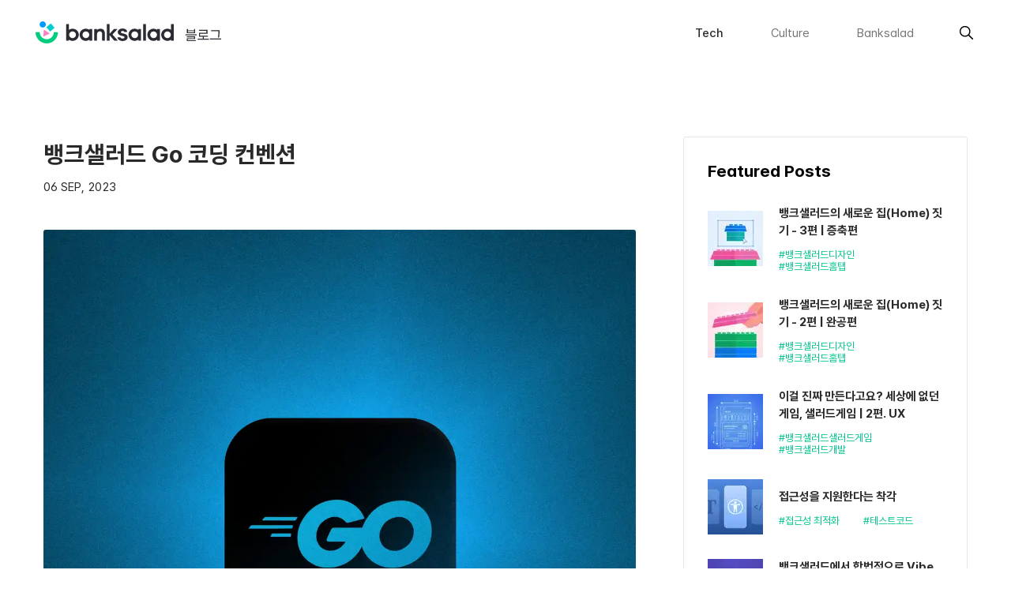

--- FILE ---
content_type: text/html
request_url: https://blog.banksalad.com/tech/go-best-practice-in-banksalad/
body_size: 136297
content:
<!DOCTYPE html><html lang="ko"><head><meta charSet="utf-8"/><meta http-equiv="x-ua-compatible" content="ie=edge"/><meta name="viewport" content="width=device-width, initial-scale=1, shrink-to-fit=no"/><meta name="generator" content="Gatsby 4.21.1"/><meta data-react-helmet="true" name="description" content="안녕하세요, 뱅크샐러드 코어 백엔드 팀의 정겨울입니다. 뱅크샐러드는 백엔드 서비스에 다양한 언어를 사용하고 있습니다. 특히 지난 4년간은 Go와 gRPC…"/><meta data-react-helmet="true" property="og:title" content="뱅크샐러드 Go 코딩 컨벤션 | 뱅크샐러드"/><meta data-react-helmet="true" property="og:description" content="안녕하세요, 뱅크샐러드 코어 백엔드 팀의 정겨울입니다. 뱅크샐러드는 백엔드 서비스에 다양한 언어를 사용하고 있습니다. 특히 지난 4년간은 Go와 gRPC…"/><meta data-react-helmet="true" property="og:image" content="https://blog.banksalad.com/static/32652a365e890890f0edf78b79ca19c5/cover.png"/><meta data-react-helmet="true" property="og:type" content="website"/><meta data-react-helmet="true" name="twitter:card" content="summary_large_image"/><meta data-react-helmet="true" name="twitter:creator" content="뱅크샐러드"/><meta data-react-helmet="true" name="twitter:title" content="뱅크샐러드 Go 코딩 컨벤션 | 뱅크샐러드"/><meta data-react-helmet="true" name="twitter:description" content="안녕하세요, 뱅크샐러드 코어 백엔드 팀의 정겨울입니다. 뱅크샐러드는 백엔드 서비스에 다양한 언어를 사용하고 있습니다. 특히 지난 4년간은 Go와 gRPC…"/><meta data-react-helmet="true" name="keywords" content="뱅크샐러드, 뱅크샐러드 기술 블로그, Golang, Go"/><style data-href="/styles.11f0963a48609e878500.css" data-identity="gatsby-global-css">@font-face{font-display:swap;font-family:Montserrat;font-style:normal;font-weight:100;src:local("Montserrat Thin "),local("Montserrat-Thin"),url(/static/montserrat-latin-100-8d7d79679b70dbe27172b6460e7a7910.woff2) format("woff2"),url(/static/montserrat-latin-100-ec38980a9e0119a379e2a9b3dbb1901a.woff) format("woff")}@font-face{font-display:swap;font-family:Montserrat;font-style:italic;font-weight:100;src:local("Montserrat Thin italic"),local("Montserrat-Thinitalic"),url(/static/montserrat-latin-100italic-e279051046ba1286706adc886cf1c96b.woff2) format("woff2"),url(/static/montserrat-latin-100italic-3b325a3173c8207435cd1b76e19bf501.woff) format("woff")}@font-face{font-display:swap;font-family:Montserrat;font-style:normal;font-weight:200;src:local("Montserrat Extra Light "),local("Montserrat-Extra Light"),url(/static/montserrat-latin-200-9d266fbbfa6cab7009bd56003b1eeb67.woff2) format("woff2"),url(/static/montserrat-latin-200-2d8ba08717110d27122e54c34b8a5798.woff) format("woff")}@font-face{font-display:swap;font-family:Montserrat;font-style:italic;font-weight:200;src:local("Montserrat Extra Light italic"),local("Montserrat-Extra Lightitalic"),url(/static/montserrat-latin-200italic-6e5b3756583bb2263eb062eae992735e.woff2) format("woff2"),url(/static/montserrat-latin-200italic-a0d6f343e4b536c582926255367a57da.woff) format("woff")}@font-face{font-display:swap;font-family:Montserrat;font-style:normal;font-weight:300;src:local("Montserrat Light "),local("Montserrat-Light"),url(/static/montserrat-latin-300-00b3e893aab5a8fd632d6342eb72551a.woff2) format("woff2"),url(/static/montserrat-latin-300-ea303695ceab35f17e7d062f30e0173b.woff) format("woff")}@font-face{font-display:swap;font-family:Montserrat;font-style:italic;font-weight:300;src:local("Montserrat Light italic"),local("Montserrat-Lightitalic"),url(/static/montserrat-latin-300italic-56f34ea368f6aedf89583d444bbcb227.woff2) format("woff2"),url(/static/montserrat-latin-300italic-54b0bf2c8c4c12ffafd803be2466a790.woff) format("woff")}@font-face{font-display:swap;font-family:Montserrat;font-style:normal;font-weight:400;src:local("Montserrat Regular "),local("Montserrat-Regular"),url(/static/montserrat-latin-400-b71748ae4f80ec8c014def4c5fa8688b.woff2) format("woff2"),url(/static/montserrat-latin-400-0659a9f4e90db5cf51b50d005bff1e41.woff) format("woff")}@font-face{font-display:swap;font-family:Montserrat;font-style:italic;font-weight:400;src:local("Montserrat Regular italic"),local("Montserrat-Regularitalic"),url(/static/montserrat-latin-400italic-6eed6b4cbb809c6efc7aa7ddad6dbe3e.woff2) format("woff2"),url(/static/montserrat-latin-400italic-7583622cfde30ae49086d18447ab28e7.woff) format("woff")}@font-face{font-display:swap;font-family:Montserrat;font-style:normal;font-weight:500;src:local("Montserrat Medium "),local("Montserrat-Medium"),url(/static/montserrat-latin-500-091b209546e16313fd4f4fc36090c757.woff2) format("woff2"),url(/static/montserrat-latin-500-edd311588712a96bbf435fad264fff62.woff) format("woff")}@font-face{font-display:swap;font-family:Montserrat;font-style:italic;font-weight:500;src:local("Montserrat Medium italic"),local("Montserrat-Mediumitalic"),url(/static/montserrat-latin-500italic-c90ced68b46050061d1a41842d6dfb43.woff2) format("woff2"),url(/static/montserrat-latin-500italic-5146cbfe02b1deea5dffea27a5f2f998.woff) format("woff")}@font-face{font-display:swap;font-family:Montserrat;font-style:normal;font-weight:600;src:local("Montserrat SemiBold "),local("Montserrat-SemiBold"),url(/static/montserrat-latin-600-0480d2f8a71f38db8633b84d8722e0c2.woff2) format("woff2"),url(/static/montserrat-latin-600-b77863a375260a05dd13f86a1cee598f.woff) format("woff")}@font-face{font-display:swap;font-family:Montserrat;font-style:italic;font-weight:600;src:local("Montserrat SemiBold italic"),local("Montserrat-SemiBolditalic"),url(/static/montserrat-latin-600italic-cf46ffb11f3a60d7df0567f8851a1d00.woff2) format("woff2"),url(/static/montserrat-latin-600italic-c4fcfeeb057724724097167e57bd7801.woff) format("woff")}@font-face{font-display:swap;font-family:Montserrat;font-style:normal;font-weight:700;src:local("Montserrat Bold "),local("Montserrat-Bold"),url(/static/montserrat-latin-700-7dbcc8a5ea2289d83f657c25b4be6193.woff2) format("woff2"),url(/static/montserrat-latin-700-99271a835e1cae8c76ef8bba99a8cc4e.woff) format("woff")}@font-face{font-display:swap;font-family:Montserrat;font-style:italic;font-weight:700;src:local("Montserrat Bold italic"),local("Montserrat-Bolditalic"),url(/static/montserrat-latin-700italic-c41ad6bdb4bd504a843d546d0a47958d.woff2) format("woff2"),url(/static/montserrat-latin-700italic-6779372f04095051c62ed36bc1dcc142.woff) format("woff")}@font-face{font-display:swap;font-family:Montserrat;font-style:normal;font-weight:800;src:local("Montserrat ExtraBold "),local("Montserrat-ExtraBold"),url(/static/montserrat-latin-800-db9a3e0ba7eaea32e5f55328ace6cf23.woff2) format("woff2"),url(/static/montserrat-latin-800-4e3c615967a2360f5db87d2f0fd2456f.woff) format("woff")}@font-face{font-display:swap;font-family:Montserrat;font-style:italic;font-weight:800;src:local("Montserrat ExtraBold italic"),local("Montserrat-ExtraBolditalic"),url(/static/montserrat-latin-800italic-bf45bfa14805969eda318973947bc42b.woff2) format("woff2"),url(/static/montserrat-latin-800italic-fe82abb0bcede51bf724254878e0c374.woff) format("woff")}@font-face{font-display:swap;font-family:Montserrat;font-style:normal;font-weight:900;src:local("Montserrat Black "),local("Montserrat-Black"),url(/static/montserrat-latin-900-e66c7edc609e24bacbb705175669d814.woff2) format("woff2"),url(/static/montserrat-latin-900-8211f418baeb8ec880b80ba3c682f957.woff) format("woff")}@font-face{font-display:swap;font-family:Montserrat;font-style:italic;font-weight:900;src:local("Montserrat Black italic"),local("Montserrat-Blackitalic"),url(/static/montserrat-latin-900italic-4454c775e48152c1a72510ceed3603e2.woff2) format("woff2"),url(/static/montserrat-latin-900italic-efcaa0f6a82ee0640b83a0916e6e8d68.woff) format("woff")}@font-face{font-display:swap;font-family:Merriweather;font-style:normal;font-weight:300;src:local("Merriweather Light "),local("Merriweather-Light"),url(/static/merriweather-latin-300-fc117160c69a8ea0851b26dd14748ee4.woff2) format("woff2"),url(/static/merriweather-latin-300-58b18067ebbd21fda77b67e73c241d3b.woff) format("woff")}@font-face{font-display:swap;font-family:Merriweather;font-style:italic;font-weight:300;src:local("Merriweather Light italic"),local("Merriweather-Lightitalic"),url(/static/merriweather-latin-300italic-fe29961474f8dbf77c0aa7b9a629e4bc.woff2) format("woff2"),url(/static/merriweather-latin-300italic-23c3f1f88683618a4fb8d265d33d383a.woff) format("woff")}@font-face{font-display:swap;font-family:Merriweather;font-style:normal;font-weight:400;src:local("Merriweather Regular "),local("Merriweather-Regular"),url(/static/merriweather-latin-400-d9479e8023bef9cbd9bf8d6eabd6bf36.woff2) format("woff2"),url(/static/merriweather-latin-400-040426f99ff6e00b86506452e0d1f10b.woff) format("woff")}@font-face{font-display:swap;font-family:Merriweather;font-style:italic;font-weight:400;src:local("Merriweather Regular italic"),local("Merriweather-Regularitalic"),url(/static/merriweather-latin-400italic-2de7bfeaf08fb03d4315d49947f062f7.woff2) format("woff2"),url(/static/merriweather-latin-400italic-79db67aca65f5285964ab332bd65f451.woff) format("woff")}@font-face{font-display:swap;font-family:Merriweather;font-style:normal;font-weight:700;src:local("Merriweather Bold "),local("Merriweather-Bold"),url(/static/merriweather-latin-700-4b08e01d805fa35d7bf777f1b24314ae.woff2) format("woff2"),url(/static/merriweather-latin-700-22fb8afba4ab1f093b6ef9e28a9b6e92.woff) format("woff")}@font-face{font-display:swap;font-family:Merriweather;font-style:italic;font-weight:700;src:local("Merriweather Bold italic"),local("Merriweather-Bolditalic"),url(/static/merriweather-latin-700italic-cd92541b177652fffb6e3b952f1c33f1.woff2) format("woff2"),url(/static/merriweather-latin-700italic-f87f3d87cea0dd0979bfc8ac9ea90243.woff) format("woff")}@font-face{font-display:swap;font-family:Merriweather;font-style:normal;font-weight:900;src:local("Merriweather Black "),local("Merriweather-Black"),url(/static/merriweather-latin-900-f813fc6a4bee46eda5224ac7ebf1b7be.woff2) format("woff2"),url(/static/merriweather-latin-900-5d4e42cb44410674acd99153d57df032.woff) format("woff")}@font-face{font-display:swap;font-family:Merriweather;font-style:italic;font-weight:900;src:local("Merriweather Black italic"),local("Merriweather-Blackitalic"),url(/static/merriweather-latin-900italic-b7901d85486871c1779c0e93ddd85656.woff2) format("woff2"),url(/static/merriweather-latin-900italic-9647f9fdab98756989a8a5550eb205c3.woff) format("woff")}@font-face{font-family:KaTeX_AMS;font-style:normal;font-weight:400;src:url(/static/KaTeX_AMS-Regular-73ea273a72f4aca30ca528cf9117470a.woff2) format("woff2"),url(/static/KaTeX_AMS-Regular-d562e886c52f12660a41eea8d05af757.woff) format("woff"),url(/static/KaTeX_AMS-Regular-853be92419a6c3766b9afe7a7c3e32fa.ttf) format("truetype")}@font-face{font-family:KaTeX_Caligraphic;font-style:normal;font-weight:700;src:url([data-uri]) format("woff2"),url([data-uri]) format("woff"),url(/static/KaTeX_Caligraphic-Bold-7489a2fbfb9bfe70442031a27fb57a21.ttf) format("truetype")}@font-face{font-family:KaTeX_Caligraphic;font-style:normal;font-weight:400;src:url([data-uri]) format("woff2"),url([data-uri]) format("woff"),url(/static/KaTeX_Caligraphic-Regular-7e873d3833eb108a0758be45cd29e907.ttf) format("truetype")}@font-face{font-family:KaTeX_Fraktur;font-style:normal;font-weight:700;src:url(/static/KaTeX_Fraktur-Bold-931d67ea207ab37ee693ff155ff4d7a6.woff2) format("woff2"),url(/static/KaTeX_Fraktur-Bold-354501bac435c3264834b80301089bad.woff) format("woff"),url(/static/KaTeX_Fraktur-Bold-4c761b3711973ab04edf7ea6f1fbacdc.ttf) format("truetype")}@font-face{font-family:KaTeX_Fraktur;font-style:normal;font-weight:400;src:url(/static/KaTeX_Fraktur-Regular-172d3529b26f8cedef6b5ddef7546e02.woff2) format("woff2"),url(/static/KaTeX_Fraktur-Regular-6fdf0ac577be0ba82a4c9a89b8eef91b.woff) format("woff"),url(/static/KaTeX_Fraktur-Regular-ed305b5434865e06ffde7da0d28101af.ttf) format("truetype")}@font-face{font-family:KaTeX_Main;font-style:normal;font-weight:700;src:url(/static/KaTeX_Main-Bold-39890742bc957b368704509bb2f4163c.woff2) format("woff2"),url(/static/KaTeX_Main-Bold-0c3b8929d377c0e9b2f3a9c872e3337b.woff) format("woff"),url(/static/KaTeX_Main-Bold-8169508bf58f8bd92ad8a768ede68a18.ttf) format("truetype")}@font-face{font-family:KaTeX_Main;font-style:italic;font-weight:700;src:url(/static/KaTeX_Main-BoldItalic-20f389c4120be058d80a3cd6a2f5a9b9.woff2) format("woff2"),url(/static/KaTeX_Main-BoldItalic-428978dc7837d46de0916f266f5a43df.woff) format("woff"),url(/static/KaTeX_Main-BoldItalic-828abcb200061cffbaae1f0498f821a8.ttf) format("truetype")}@font-face{font-family:KaTeX_Main;font-style:italic;font-weight:400;src:url(/static/KaTeX_Main-Italic-fe2176f79edaa716e6212cca53949439.woff2) format("woff2"),url(/static/KaTeX_Main-Italic-fd947498bc16392e76c23adf58513fb3.woff) format("woff"),url(/static/KaTeX_Main-Italic-fa675e5e4bec9eb250b6a8cac09b189b.ttf) format("truetype")}@font-face{font-family:KaTeX_Main;font-style:normal;font-weight:400;src:url(/static/KaTeX_Main-Regular-f650f111a3b890d116f1ba740b7e3de3.woff2) format("woff2"),url(/static/KaTeX_Main-Regular-4f35fbcc9ee8614c2bcc8c28314db234.woff) format("woff"),url(/static/KaTeX_Main-Regular-9eba1d77abcf2aa6e94e823d52be546b.ttf) format("truetype")}@font-face{font-family:KaTeX_Math;font-style:italic;font-weight:700;src:url(/static/KaTeX_Math-BoldItalic-dcbcbd93bac0470b462db6f9708a658c.woff2) format("woff2"),url(/static/KaTeX_Math-BoldItalic-3f07ed67f06c720120cedd0bad5f60e2.woff) format("woff"),url(/static/KaTeX_Math-BoldItalic-bf2d440b3a42ea78a998ccd32eb09d88.ttf) format("truetype")}@font-face{font-family:KaTeX_Math;font-style:italic;font-weight:400;src:url(/static/KaTeX_Math-Italic-6d3d25f4820d0da8f01fa3d2c7cbb8c2.woff2) format("woff2"),url(/static/KaTeX_Math-Italic-96759856b4e70f3a83385d07e0d33b03.woff) format("woff"),url(/static/KaTeX_Math-Italic-8a5f936332e8028c7278a3a25db00925.ttf) format("truetype")}@font-face{font-family:"KaTeX_SansSerif";font-style:normal;font-weight:700;src:url(/static/KaTeX_SansSerif-Bold-95591a929f0d32aa282a90ba5acf81f0.woff2) format("woff2"),url(/static/KaTeX_SansSerif-Bold-b9cd458ac6d5889ff9c388cf91b8ad51.woff) format("woff"),url(/static/KaTeX_SansSerif-Bold-5b49f4993ae22d7975b413caed1a4c01.ttf) format("truetype")}@font-face{font-family:"KaTeX_SansSerif";font-style:italic;font-weight:400;src:url(/static/KaTeX_SansSerif-Italic-7d393d382f3e7fb1c637280a90a3434b.woff2) format("woff2"),url(/static/KaTeX_SansSerif-Italic-8d593cfaa96238d5e2f8af9e11cc5a68.woff) format("woff"),url(/static/KaTeX_SansSerif-Italic-b257a18c016f37ee45430f59757a0db9.ttf) format("truetype")}@font-face{font-family:"KaTeX_SansSerif";font-style:normal;font-weight:400;src:url(/static/KaTeX_SansSerif-Regular-cd5e231e0cc53b2cb2c029b09b917782.woff2) format("woff2"),url(/static/KaTeX_SansSerif-Regular-02271ec5cb9f5b4588ac53d7efbe6de8.woff) format("woff"),url(/static/KaTeX_SansSerif-Regular-2f7bc363fc5424ebda5903f74c404a99.ttf) format("truetype")}@font-face{font-family:KaTeX_Script;font-style:normal;font-weight:400;src:url([data-uri]) format("woff2"),url(/static/KaTeX_Script-Regular-073b3402d036714b43709614d1da717a.woff) format("woff"),url(/static/KaTeX_Script-Regular-fc9ba5249878cd8f8d885c1f42b0f43d.ttf) format("truetype")}@font-face{font-family:KaTeX_Size1;font-style:normal;font-weight:400;src:url([data-uri]) format("woff2"),url([data-uri]) format("woff"),url(/static/KaTeX_Size1-Regular-6de7d4b539221a49e9e241b734653ecf.ttf) format("truetype")}@font-face{font-family:KaTeX_Size2;font-style:normal;font-weight:400;src:url([data-uri]) format("woff2"),url([data-uri]) format("woff"),url(/static/KaTeX_Size2-Regular-57f5c1837853986ea1dbadbb8f4f6074.ttf) format("truetype")}@font-face{font-family:KaTeX_Size3;font-style:normal;font-weight:400;src:url([data-uri]) format("woff2"),url([data-uri]) format("woff"),url([data-uri]) format("truetype")}@font-face{font-family:KaTeX_Size4;font-style:normal;font-weight:400;src:url([data-uri]) format("woff2"),url([data-uri]) format("woff"),url(/static/KaTeX_Size4-Regular-4ad7c7e8bb8d10a34bb7c4bb567cef92.ttf) format("truetype")}@font-face{font-family:KaTeX_Typewriter;font-style:normal;font-weight:400;src:url(/static/KaTeX_Typewriter-Regular-c295e7f71970f03c0549228b1c18120a.woff2) format("woff2"),url(/static/KaTeX_Typewriter-Regular-4c6b94fd1d07f8beff7cf3364d4d4555.woff) format("woff"),url(/static/KaTeX_Typewriter-Regular-c5c02d763c89380dcb4ed359e15d0897.ttf) format("truetype")}.katex{text-rendering:auto;font:normal 1.21em KaTeX_Main,Times New Roman,serif;line-height:1.2;text-indent:0}.katex *{-ms-high-contrast-adjust:none!important;border-color:currentColor}.katex .katex-version:after{content:"0.13.24"}.katex .katex-mathml{clip:rect(1px,1px,1px,1px);border:0;height:1px;overflow:hidden;padding:0;position:absolute;width:1px}.katex .katex-html>.newline{display:block}.katex .base{position:relative;white-space:nowrap;width:-webkit-min-content;width:min-content}.katex .base,.katex .strut{display:inline-block}.katex .textbf{font-weight:700}.katex .textit{font-style:italic}.katex .textrm{font-family:KaTeX_Main}.katex .textsf{font-family:KaTeX_SansSerif}.katex .texttt{font-family:KaTeX_Typewriter}.katex .mathnormal{font-family:KaTeX_Math;font-style:italic}.katex .mathit{font-family:KaTeX_Main;font-style:italic}.katex .mathrm{font-style:normal}.katex .mathbf{font-family:KaTeX_Main;font-weight:700}.katex .boldsymbol{font-family:KaTeX_Math;font-style:italic;font-weight:700}.katex .amsrm,.katex .mathbb,.katex .textbb{font-family:KaTeX_AMS}.katex .mathcal{font-family:KaTeX_Caligraphic}.katex .mathfrak,.katex .textfrak{font-family:KaTeX_Fraktur}.katex .mathtt{font-family:KaTeX_Typewriter}.katex .mathscr,.katex .textscr{font-family:KaTeX_Script}.katex .mathsf,.katex .textsf{font-family:KaTeX_SansSerif}.katex .mathboldsf,.katex .textboldsf{font-family:KaTeX_SansSerif;font-weight:700}.katex .mathitsf,.katex .textitsf{font-family:KaTeX_SansSerif;font-style:italic}.katex .mainrm{font-family:KaTeX_Main;font-style:normal}.katex .vlist-t{border-collapse:collapse;display:inline-table;table-layout:fixed}.katex .vlist-r{display:table-row}.katex .vlist{display:table-cell;position:relative;vertical-align:bottom}.katex .vlist>span{display:block;height:0;position:relative}.katex .vlist>span>span{display:inline-block}.katex .vlist>span>.pstrut{overflow:hidden;width:0}.katex .vlist-t2{margin-right:-2px}.katex .vlist-s{display:table-cell;font-size:1px;min-width:2px;vertical-align:bottom;width:2px}.katex .vbox{align-items:baseline;display:inline-flex;flex-direction:column}.katex .hbox{width:100%}.katex .hbox,.katex .thinbox{display:inline-flex;flex-direction:row}.katex .thinbox{max-width:0;width:0}.katex .msupsub{text-align:left}.katex .mfrac>span>span{text-align:center}.katex .mfrac .frac-line{border-bottom-style:solid;display:inline-block;width:100%}.katex .hdashline,.katex .hline,.katex .mfrac .frac-line,.katex .overline .overline-line,.katex .rule,.katex .underline .underline-line{min-height:1px}.katex .mspace{display:inline-block}.katex .clap,.katex .llap,.katex .rlap{position:relative;width:0}.katex .clap>.inner,.katex .llap>.inner,.katex .rlap>.inner{position:absolute}.katex .clap>.fix,.katex .llap>.fix,.katex .rlap>.fix{display:inline-block}.katex .llap>.inner{right:0}.katex .clap>.inner,.katex .rlap>.inner{left:0}.katex .clap>.inner>span{margin-left:-50%;margin-right:50%}.katex .rule{border:0 solid;display:inline-block;position:relative}.katex .hline,.katex .overline .overline-line,.katex .underline .underline-line{border-bottom-style:solid;display:inline-block;width:100%}.katex .hdashline{border-bottom-style:dashed;display:inline-block;width:100%}.katex .sqrt>.root{margin-left:.27777778em;margin-right:-.55555556em}.katex .fontsize-ensurer.reset-size1.size1,.katex .sizing.reset-size1.size1{font-size:1em}.katex .fontsize-ensurer.reset-size1.size2,.katex .sizing.reset-size1.size2{font-size:1.2em}.katex .fontsize-ensurer.reset-size1.size3,.katex .sizing.reset-size1.size3{font-size:1.4em}.katex .fontsize-ensurer.reset-size1.size4,.katex .sizing.reset-size1.size4{font-size:1.6em}.katex .fontsize-ensurer.reset-size1.size5,.katex .sizing.reset-size1.size5{font-size:1.8em}.katex .fontsize-ensurer.reset-size1.size6,.katex .sizing.reset-size1.size6{font-size:2em}.katex .fontsize-ensurer.reset-size1.size7,.katex .sizing.reset-size1.size7{font-size:2.4em}.katex .fontsize-ensurer.reset-size1.size8,.katex .sizing.reset-size1.size8{font-size:2.88em}.katex .fontsize-ensurer.reset-size1.size9,.katex .sizing.reset-size1.size9{font-size:3.456em}.katex .fontsize-ensurer.reset-size1.size10,.katex .sizing.reset-size1.size10{font-size:4.148em}.katex .fontsize-ensurer.reset-size1.size11,.katex .sizing.reset-size1.size11{font-size:4.976em}.katex .fontsize-ensurer.reset-size2.size1,.katex .sizing.reset-size2.size1{font-size:.83333333em}.katex .fontsize-ensurer.reset-size2.size2,.katex .sizing.reset-size2.size2{font-size:1em}.katex .fontsize-ensurer.reset-size2.size3,.katex .sizing.reset-size2.size3{font-size:1.16666667em}.katex .fontsize-ensurer.reset-size2.size4,.katex .sizing.reset-size2.size4{font-size:1.33333333em}.katex .fontsize-ensurer.reset-size2.size5,.katex .sizing.reset-size2.size5{font-size:1.5em}.katex .fontsize-ensurer.reset-size2.size6,.katex .sizing.reset-size2.size6{font-size:1.66666667em}.katex .fontsize-ensurer.reset-size2.size7,.katex .sizing.reset-size2.size7{font-size:2em}.katex .fontsize-ensurer.reset-size2.size8,.katex .sizing.reset-size2.size8{font-size:2.4em}.katex .fontsize-ensurer.reset-size2.size9,.katex .sizing.reset-size2.size9{font-size:2.88em}.katex .fontsize-ensurer.reset-size2.size10,.katex .sizing.reset-size2.size10{font-size:3.45666667em}.katex .fontsize-ensurer.reset-size2.size11,.katex .sizing.reset-size2.size11{font-size:4.14666667em}.katex .fontsize-ensurer.reset-size3.size1,.katex .sizing.reset-size3.size1{font-size:.71428571em}.katex .fontsize-ensurer.reset-size3.size2,.katex .sizing.reset-size3.size2{font-size:.85714286em}.katex .fontsize-ensurer.reset-size3.size3,.katex .sizing.reset-size3.size3{font-size:1em}.katex .fontsize-ensurer.reset-size3.size4,.katex .sizing.reset-size3.size4{font-size:1.14285714em}.katex .fontsize-ensurer.reset-size3.size5,.katex .sizing.reset-size3.size5{font-size:1.28571429em}.katex .fontsize-ensurer.reset-size3.size6,.katex .sizing.reset-size3.size6{font-size:1.42857143em}.katex .fontsize-ensurer.reset-size3.size7,.katex .sizing.reset-size3.size7{font-size:1.71428571em}.katex .fontsize-ensurer.reset-size3.size8,.katex .sizing.reset-size3.size8{font-size:2.05714286em}.katex .fontsize-ensurer.reset-size3.size9,.katex .sizing.reset-size3.size9{font-size:2.46857143em}.katex .fontsize-ensurer.reset-size3.size10,.katex .sizing.reset-size3.size10{font-size:2.96285714em}.katex .fontsize-ensurer.reset-size3.size11,.katex .sizing.reset-size3.size11{font-size:3.55428571em}.katex .fontsize-ensurer.reset-size4.size1,.katex .sizing.reset-size4.size1{font-size:.625em}.katex .fontsize-ensurer.reset-size4.size2,.katex .sizing.reset-size4.size2{font-size:.75em}.katex .fontsize-ensurer.reset-size4.size3,.katex .sizing.reset-size4.size3{font-size:.875em}.katex .fontsize-ensurer.reset-size4.size4,.katex .sizing.reset-size4.size4{font-size:1em}.katex .fontsize-ensurer.reset-size4.size5,.katex .sizing.reset-size4.size5{font-size:1.125em}.katex .fontsize-ensurer.reset-size4.size6,.katex .sizing.reset-size4.size6{font-size:1.25em}.katex .fontsize-ensurer.reset-size4.size7,.katex .sizing.reset-size4.size7{font-size:1.5em}.katex .fontsize-ensurer.reset-size4.size8,.katex .sizing.reset-size4.size8{font-size:1.8em}.katex .fontsize-ensurer.reset-size4.size9,.katex .sizing.reset-size4.size9{font-size:2.16em}.katex .fontsize-ensurer.reset-size4.size10,.katex .sizing.reset-size4.size10{font-size:2.5925em}.katex .fontsize-ensurer.reset-size4.size11,.katex .sizing.reset-size4.size11{font-size:3.11em}.katex .fontsize-ensurer.reset-size5.size1,.katex .sizing.reset-size5.size1{font-size:.55555556em}.katex .fontsize-ensurer.reset-size5.size2,.katex .sizing.reset-size5.size2{font-size:.66666667em}.katex .fontsize-ensurer.reset-size5.size3,.katex .sizing.reset-size5.size3{font-size:.77777778em}.katex .fontsize-ensurer.reset-size5.size4,.katex .sizing.reset-size5.size4{font-size:.88888889em}.katex .fontsize-ensurer.reset-size5.size5,.katex .sizing.reset-size5.size5{font-size:1em}.katex .fontsize-ensurer.reset-size5.size6,.katex .sizing.reset-size5.size6{font-size:1.11111111em}.katex .fontsize-ensurer.reset-size5.size7,.katex .sizing.reset-size5.size7{font-size:1.33333333em}.katex .fontsize-ensurer.reset-size5.size8,.katex .sizing.reset-size5.size8{font-size:1.6em}.katex .fontsize-ensurer.reset-size5.size9,.katex .sizing.reset-size5.size9{font-size:1.92em}.katex .fontsize-ensurer.reset-size5.size10,.katex .sizing.reset-size5.size10{font-size:2.30444444em}.katex .fontsize-ensurer.reset-size5.size11,.katex .sizing.reset-size5.size11{font-size:2.76444444em}.katex .fontsize-ensurer.reset-size6.size1,.katex .sizing.reset-size6.size1{font-size:.5em}.katex .fontsize-ensurer.reset-size6.size2,.katex .sizing.reset-size6.size2{font-size:.6em}.katex .fontsize-ensurer.reset-size6.size3,.katex .sizing.reset-size6.size3{font-size:.7em}.katex .fontsize-ensurer.reset-size6.size4,.katex .sizing.reset-size6.size4{font-size:.8em}.katex .fontsize-ensurer.reset-size6.size5,.katex .sizing.reset-size6.size5{font-size:.9em}.katex .fontsize-ensurer.reset-size6.size6,.katex .sizing.reset-size6.size6{font-size:1em}.katex .fontsize-ensurer.reset-size6.size7,.katex .sizing.reset-size6.size7{font-size:1.2em}.katex .fontsize-ensurer.reset-size6.size8,.katex .sizing.reset-size6.size8{font-size:1.44em}.katex .fontsize-ensurer.reset-size6.size9,.katex .sizing.reset-size6.size9{font-size:1.728em}.katex .fontsize-ensurer.reset-size6.size10,.katex .sizing.reset-size6.size10{font-size:2.074em}.katex .fontsize-ensurer.reset-size6.size11,.katex .sizing.reset-size6.size11{font-size:2.488em}.katex .fontsize-ensurer.reset-size7.size1,.katex .sizing.reset-size7.size1{font-size:.41666667em}.katex .fontsize-ensurer.reset-size7.size2,.katex .sizing.reset-size7.size2{font-size:.5em}.katex .fontsize-ensurer.reset-size7.size3,.katex .sizing.reset-size7.size3{font-size:.58333333em}.katex .fontsize-ensurer.reset-size7.size4,.katex .sizing.reset-size7.size4{font-size:.66666667em}.katex .fontsize-ensurer.reset-size7.size5,.katex .sizing.reset-size7.size5{font-size:.75em}.katex .fontsize-ensurer.reset-size7.size6,.katex .sizing.reset-size7.size6{font-size:.83333333em}.katex .fontsize-ensurer.reset-size7.size7,.katex .sizing.reset-size7.size7{font-size:1em}.katex .fontsize-ensurer.reset-size7.size8,.katex .sizing.reset-size7.size8{font-size:1.2em}.katex .fontsize-ensurer.reset-size7.size9,.katex .sizing.reset-size7.size9{font-size:1.44em}.katex .fontsize-ensurer.reset-size7.size10,.katex .sizing.reset-size7.size10{font-size:1.72833333em}.katex .fontsize-ensurer.reset-size7.size11,.katex .sizing.reset-size7.size11{font-size:2.07333333em}.katex .fontsize-ensurer.reset-size8.size1,.katex .sizing.reset-size8.size1{font-size:.34722222em}.katex .fontsize-ensurer.reset-size8.size2,.katex .sizing.reset-size8.size2{font-size:.41666667em}.katex .fontsize-ensurer.reset-size8.size3,.katex .sizing.reset-size8.size3{font-size:.48611111em}.katex .fontsize-ensurer.reset-size8.size4,.katex .sizing.reset-size8.size4{font-size:.55555556em}.katex .fontsize-ensurer.reset-size8.size5,.katex .sizing.reset-size8.size5{font-size:.625em}.katex .fontsize-ensurer.reset-size8.size6,.katex .sizing.reset-size8.size6{font-size:.69444444em}.katex .fontsize-ensurer.reset-size8.size7,.katex .sizing.reset-size8.size7{font-size:.83333333em}.katex .fontsize-ensurer.reset-size8.size8,.katex .sizing.reset-size8.size8{font-size:1em}.katex .fontsize-ensurer.reset-size8.size9,.katex .sizing.reset-size8.size9{font-size:1.2em}.katex .fontsize-ensurer.reset-size8.size10,.katex .sizing.reset-size8.size10{font-size:1.44027778em}.katex .fontsize-ensurer.reset-size8.size11,.katex .sizing.reset-size8.size11{font-size:1.72777778em}.katex .fontsize-ensurer.reset-size9.size1,.katex .sizing.reset-size9.size1{font-size:.28935185em}.katex .fontsize-ensurer.reset-size9.size2,.katex .sizing.reset-size9.size2{font-size:.34722222em}.katex .fontsize-ensurer.reset-size9.size3,.katex .sizing.reset-size9.size3{font-size:.40509259em}.katex .fontsize-ensurer.reset-size9.size4,.katex .sizing.reset-size9.size4{font-size:.46296296em}.katex .fontsize-ensurer.reset-size9.size5,.katex .sizing.reset-size9.size5{font-size:.52083333em}.katex .fontsize-ensurer.reset-size9.size6,.katex .sizing.reset-size9.size6{font-size:.5787037em}.katex .fontsize-ensurer.reset-size9.size7,.katex .sizing.reset-size9.size7{font-size:.69444444em}.katex .fontsize-ensurer.reset-size9.size8,.katex .sizing.reset-size9.size8{font-size:.83333333em}.katex .fontsize-ensurer.reset-size9.size9,.katex .sizing.reset-size9.size9{font-size:1em}.katex .fontsize-ensurer.reset-size9.size10,.katex .sizing.reset-size9.size10{font-size:1.20023148em}.katex .fontsize-ensurer.reset-size9.size11,.katex .sizing.reset-size9.size11{font-size:1.43981481em}.katex .fontsize-ensurer.reset-size10.size1,.katex .sizing.reset-size10.size1{font-size:.24108004em}.katex .fontsize-ensurer.reset-size10.size2,.katex .sizing.reset-size10.size2{font-size:.28929605em}.katex .fontsize-ensurer.reset-size10.size3,.katex .sizing.reset-size10.size3{font-size:.33751205em}.katex .fontsize-ensurer.reset-size10.size4,.katex .sizing.reset-size10.size4{font-size:.38572806em}.katex .fontsize-ensurer.reset-size10.size5,.katex .sizing.reset-size10.size5{font-size:.43394407em}.katex .fontsize-ensurer.reset-size10.size6,.katex .sizing.reset-size10.size6{font-size:.48216008em}.katex .fontsize-ensurer.reset-size10.size7,.katex .sizing.reset-size10.size7{font-size:.57859209em}.katex .fontsize-ensurer.reset-size10.size8,.katex .sizing.reset-size10.size8{font-size:.69431051em}.katex .fontsize-ensurer.reset-size10.size9,.katex .sizing.reset-size10.size9{font-size:.83317261em}.katex .fontsize-ensurer.reset-size10.size10,.katex .sizing.reset-size10.size10{font-size:1em}.katex .fontsize-ensurer.reset-size10.size11,.katex .sizing.reset-size10.size11{font-size:1.19961427em}.katex .fontsize-ensurer.reset-size11.size1,.katex .sizing.reset-size11.size1{font-size:.20096463em}.katex .fontsize-ensurer.reset-size11.size2,.katex .sizing.reset-size11.size2{font-size:.24115756em}.katex .fontsize-ensurer.reset-size11.size3,.katex .sizing.reset-size11.size3{font-size:.28135048em}.katex .fontsize-ensurer.reset-size11.size4,.katex .sizing.reset-size11.size4{font-size:.32154341em}.katex .fontsize-ensurer.reset-size11.size5,.katex .sizing.reset-size11.size5{font-size:.36173633em}.katex .fontsize-ensurer.reset-size11.size6,.katex .sizing.reset-size11.size6{font-size:.40192926em}.katex .fontsize-ensurer.reset-size11.size7,.katex .sizing.reset-size11.size7{font-size:.48231511em}.katex .fontsize-ensurer.reset-size11.size8,.katex .sizing.reset-size11.size8{font-size:.57877814em}.katex .fontsize-ensurer.reset-size11.size9,.katex .sizing.reset-size11.size9{font-size:.69453376em}.katex .fontsize-ensurer.reset-size11.size10,.katex .sizing.reset-size11.size10{font-size:.83360129em}.katex .fontsize-ensurer.reset-size11.size11,.katex .sizing.reset-size11.size11{font-size:1em}.katex .delimsizing.size1{font-family:KaTeX_Size1}.katex .delimsizing.size2{font-family:KaTeX_Size2}.katex .delimsizing.size3{font-family:KaTeX_Size3}.katex .delimsizing.size4{font-family:KaTeX_Size4}.katex .delimsizing.mult .delim-size1>span{font-family:KaTeX_Size1}.katex .delimsizing.mult .delim-size4>span{font-family:KaTeX_Size4}.katex .nulldelimiter{display:inline-block;width:.12em}.katex .delimcenter,.katex .op-symbol{position:relative}.katex .op-symbol.small-op{font-family:KaTeX_Size1}.katex .op-symbol.large-op{font-family:KaTeX_Size2}.katex .accent>.vlist-t,.katex .op-limits>.vlist-t{text-align:center}.katex .accent .accent-body{position:relative}.katex .accent .accent-body:not(.accent-full){width:0}.katex .overlay{display:block}.katex .mtable .vertical-separator{display:inline-block;min-width:1px}.katex .mtable .arraycolsep{display:inline-block}.katex .mtable .col-align-c>.vlist-t{text-align:center}.katex .mtable .col-align-l>.vlist-t{text-align:left}.katex .mtable .col-align-r>.vlist-t{text-align:right}.katex .svg-align{text-align:left}.katex svg{fill:currentColor;stroke:currentColor;fill-rule:nonzero;fill-opacity:1;stroke-width:1;stroke-linecap:butt;stroke-linejoin:miter;stroke-miterlimit:4;stroke-dasharray:none;stroke-dashoffset:0;stroke-opacity:1;display:block;height:inherit;position:absolute;width:100%}.katex svg path{stroke:none}.katex img{border-style:none;max-height:none;max-width:none;min-height:0;min-width:0}.katex .stretchy{display:block;overflow:hidden;position:relative;width:100%}.katex .stretchy:after,.katex .stretchy:before{content:""}.katex .hide-tail{overflow:hidden;position:relative;width:100%}.katex .halfarrow-left{left:0;overflow:hidden;position:absolute;width:50.2%}.katex .halfarrow-right{overflow:hidden;position:absolute;right:0;width:50.2%}.katex .brace-left{left:0;overflow:hidden;position:absolute;width:25.1%}.katex .brace-center{left:25%;overflow:hidden;position:absolute;width:50%}.katex .brace-right{overflow:hidden;position:absolute;right:0;width:25.1%}.katex .x-arrow-pad{padding:0 .5em}.katex .cd-arrow-pad{padding:0 .55556em 0 .27778em}.katex .mover,.katex .munder,.katex .x-arrow{text-align:center}.katex .boxpad{padding:0 .3em}.katex .fbox,.katex .fcolorbox{border:.04em solid;box-sizing:border-box}.katex .cancel-pad{padding:0 .2em}.katex .cancel-lap{margin-left:-.2em;margin-right:-.2em}.katex .sout{border-bottom-style:solid;border-bottom-width:.08em}.katex .angl{border-right:.049em solid;border-top:.049em solid;box-sizing:border-box;margin-right:.03889em}.katex .anglpad{padding:0 .03889em}.katex .eqn-num:before{content:"(" counter(katexEqnNo) ")";counter-increment:katexEqnNo}.katex .mml-eqn-num:before{content:"(" counter(mmlEqnNo) ")";counter-increment:mmlEqnNo}.katex .mtr-glue{width:50%}.katex .cd-vert-arrow{display:inline-block;position:relative}.katex .cd-label-left{display:inline-block;position:absolute;right:calc(50% + .3em);text-align:left}.katex .cd-label-right{display:inline-block;left:calc(50% + .3em);position:absolute;text-align:right}.katex-display{display:block;margin:1em 0;text-align:center}.katex-display>.katex{display:block;text-align:center;white-space:nowrap}.katex-display>.katex>.katex-html{display:block;position:relative}.katex-display>.katex>.katex-html>.tag{position:absolute;right:0}.katex-display.leqno>.katex>.katex-html>.tag{left:0;right:auto}.katex-display.fleqn>.katex{padding-left:2em;text-align:left}body{counter-reset:katexEqnNo mmlEqnNo}

/*!
 * Bootstrap Grid v4.4.1 (https://getbootstrap.com/)
 * Copyright 2011-2019 The Bootstrap Authors
 * Copyright 2011-2019 Twitter, Inc.
 * Licensed under MIT (https://github.com/twbs/bootstrap/blob/master/LICENSE)
 */html{-ms-overflow-style:scrollbar;box-sizing:border-box}*,:after,:before{box-sizing:inherit}.container{margin-left:auto;margin-right:auto;padding-left:15px;padding-right:15px;width:100%}@media (min-width:576px){.container{max-width:540px}}@media (min-width:769px){.container{max-width:720px}}@media (min-width:992px){.container{max-width:960px}}@media (min-width:1200px){.container{max-width:1140px}}.container-fluid,.container-lg,.container-md,.container-sm,.container-xl{margin-left:auto;margin-right:auto;padding-left:15px;padding-right:15px;width:100%}@media (min-width:576px){.container,.container-sm{max-width:540px}}@media (min-width:769px){.container,.container-md,.container-sm{max-width:720px}}@media (min-width:992px){.container,.container-lg,.container-md,.container-sm{max-width:960px}}@media (min-width:1200px){.container,.container-lg,.container-md,.container-sm,.container-xl{max-width:1140px}}.row{display:flex;flex-wrap:wrap;margin-left:-15px;margin-right:-15px}.no-gutters{margin-left:0;margin-right:0}.no-gutters>.col,.no-gutters>[class*=col-]{padding-left:0;padding-right:0}.col,.col-1,.col-10,.col-11,.col-12,.col-2,.col-3,.col-4,.col-5,.col-6,.col-7,.col-8,.col-9,.col-auto,.col-lg,.col-lg-1,.col-lg-10,.col-lg-11,.col-lg-12,.col-lg-2,.col-lg-3,.col-lg-4,.col-lg-5,.col-lg-6,.col-lg-7,.col-lg-8,.col-lg-9,.col-lg-auto,.col-md,.col-md-1,.col-md-10,.col-md-11,.col-md-12,.col-md-2,.col-md-3,.col-md-4,.col-md-5,.col-md-6,.col-md-7,.col-md-8,.col-md-9,.col-md-auto,.col-sm,.col-sm-1,.col-sm-10,.col-sm-11,.col-sm-12,.col-sm-2,.col-sm-3,.col-sm-4,.col-sm-5,.col-sm-6,.col-sm-7,.col-sm-8,.col-sm-9,.col-sm-auto,.col-xl,.col-xl-1,.col-xl-10,.col-xl-11,.col-xl-12,.col-xl-2,.col-xl-3,.col-xl-4,.col-xl-5,.col-xl-6,.col-xl-7,.col-xl-8,.col-xl-9,.col-xl-auto{padding-left:15px;padding-right:15px;position:relative;width:100%}.col{flex-basis:0;flex-grow:1;max-width:100%}.row-cols-1>*{flex:0 0 100%;max-width:100%}.row-cols-2>*{flex:0 0 50%;max-width:50%}.row-cols-3>*{flex:0 0 33.333333%;max-width:33.333333%}.row-cols-4>*{flex:0 0 25%;max-width:25%}.row-cols-5>*{flex:0 0 20%;max-width:20%}.row-cols-6>*{flex:0 0 16.666667%;max-width:16.666667%}.col-auto{flex:0 0 auto;max-width:100%;width:auto}.col-1{flex:0 0 8.333333%;max-width:8.333333%}.col-2{flex:0 0 16.666667%;max-width:16.666667%}.col-3{flex:0 0 25%;max-width:25%}.col-4{flex:0 0 33.333333%;max-width:33.333333%}.col-5{flex:0 0 41.666667%;max-width:41.666667%}.col-6{flex:0 0 50%;max-width:50%}.col-7{flex:0 0 58.333333%;max-width:58.333333%}.col-8{flex:0 0 66.666667%;max-width:66.666667%}.col-9{flex:0 0 75%;max-width:75%}.col-10{flex:0 0 83.333333%;max-width:83.333333%}.col-11{flex:0 0 91.666667%;max-width:91.666667%}.col-12{flex:0 0 100%;max-width:100%}.order-first{order:-1}.order-last{order:13}.order-0{order:0}.order-1{order:1}.order-2{order:2}.order-3{order:3}.order-4{order:4}.order-5{order:5}.order-6{order:6}.order-7{order:7}.order-8{order:8}.order-9{order:9}.order-10{order:10}.order-11{order:11}.order-12{order:12}.offset-1{margin-left:8.333333%}.offset-2{margin-left:16.666667%}.offset-3{margin-left:25%}.offset-4{margin-left:33.333333%}.offset-5{margin-left:41.666667%}.offset-6{margin-left:50%}.offset-7{margin-left:58.333333%}.offset-8{margin-left:66.666667%}.offset-9{margin-left:75%}.offset-10{margin-left:83.333333%}.offset-11{margin-left:91.666667%}@media (min-width:576px){.col-sm{flex-basis:0;flex-grow:1;max-width:100%}.row-cols-sm-1>*{flex:0 0 100%;max-width:100%}.row-cols-sm-2>*{flex:0 0 50%;max-width:50%}.row-cols-sm-3>*{flex:0 0 33.333333%;max-width:33.333333%}.row-cols-sm-4>*{flex:0 0 25%;max-width:25%}.row-cols-sm-5>*{flex:0 0 20%;max-width:20%}.row-cols-sm-6>*{flex:0 0 16.666667%;max-width:16.666667%}.col-sm-auto{flex:0 0 auto;max-width:100%;width:auto}.col-sm-1{flex:0 0 8.333333%;max-width:8.333333%}.col-sm-2{flex:0 0 16.666667%;max-width:16.666667%}.col-sm-3{flex:0 0 25%;max-width:25%}.col-sm-4{flex:0 0 33.333333%;max-width:33.333333%}.col-sm-5{flex:0 0 41.666667%;max-width:41.666667%}.col-sm-6{flex:0 0 50%;max-width:50%}.col-sm-7{flex:0 0 58.333333%;max-width:58.333333%}.col-sm-8{flex:0 0 66.666667%;max-width:66.666667%}.col-sm-9{flex:0 0 75%;max-width:75%}.col-sm-10{flex:0 0 83.333333%;max-width:83.333333%}.col-sm-11{flex:0 0 91.666667%;max-width:91.666667%}.col-sm-12{flex:0 0 100%;max-width:100%}.order-sm-first{order:-1}.order-sm-last{order:13}.order-sm-0{order:0}.order-sm-1{order:1}.order-sm-2{order:2}.order-sm-3{order:3}.order-sm-4{order:4}.order-sm-5{order:5}.order-sm-6{order:6}.order-sm-7{order:7}.order-sm-8{order:8}.order-sm-9{order:9}.order-sm-10{order:10}.order-sm-11{order:11}.order-sm-12{order:12}.offset-sm-0{margin-left:0}.offset-sm-1{margin-left:8.333333%}.offset-sm-2{margin-left:16.666667%}.offset-sm-3{margin-left:25%}.offset-sm-4{margin-left:33.333333%}.offset-sm-5{margin-left:41.666667%}.offset-sm-6{margin-left:50%}.offset-sm-7{margin-left:58.333333%}.offset-sm-8{margin-left:66.666667%}.offset-sm-9{margin-left:75%}.offset-sm-10{margin-left:83.333333%}.offset-sm-11{margin-left:91.666667%}}@media (min-width:769px){.col-md{flex-basis:0;flex-grow:1;max-width:100%}.row-cols-md-1>*{flex:0 0 100%;max-width:100%}.row-cols-md-2>*{flex:0 0 50%;max-width:50%}.row-cols-md-3>*{flex:0 0 33.333333%;max-width:33.333333%}.row-cols-md-4>*{flex:0 0 25%;max-width:25%}.row-cols-md-5>*{flex:0 0 20%;max-width:20%}.row-cols-md-6>*{flex:0 0 16.666667%;max-width:16.666667%}.col-md-auto{flex:0 0 auto;max-width:100%;width:auto}.col-md-1{flex:0 0 8.333333%;max-width:8.333333%}.col-md-2{flex:0 0 16.666667%;max-width:16.666667%}.col-md-3{flex:0 0 25%;max-width:25%}.col-md-4{flex:0 0 33.333333%;max-width:33.333333%}.col-md-5{flex:0 0 41.666667%;max-width:41.666667%}.col-md-6{flex:0 0 50%;max-width:50%}.col-md-7{flex:0 0 58.333333%;max-width:58.333333%}.col-md-8{flex:0 0 66.666667%;max-width:66.666667%}.col-md-9{flex:0 0 75%;max-width:75%}.col-md-10{flex:0 0 83.333333%;max-width:83.333333%}.col-md-11{flex:0 0 91.666667%;max-width:91.666667%}.col-md-12{flex:0 0 100%;max-width:100%}.order-md-first{order:-1}.order-md-last{order:13}.order-md-0{order:0}.order-md-1{order:1}.order-md-2{order:2}.order-md-3{order:3}.order-md-4{order:4}.order-md-5{order:5}.order-md-6{order:6}.order-md-7{order:7}.order-md-8{order:8}.order-md-9{order:9}.order-md-10{order:10}.order-md-11{order:11}.order-md-12{order:12}.offset-md-0{margin-left:0}.offset-md-1{margin-left:8.333333%}.offset-md-2{margin-left:16.666667%}.offset-md-3{margin-left:25%}.offset-md-4{margin-left:33.333333%}.offset-md-5{margin-left:41.666667%}.offset-md-6{margin-left:50%}.offset-md-7{margin-left:58.333333%}.offset-md-8{margin-left:66.666667%}.offset-md-9{margin-left:75%}.offset-md-10{margin-left:83.333333%}.offset-md-11{margin-left:91.666667%}}@media (min-width:992px){.col-lg{flex-basis:0;flex-grow:1;max-width:100%}.row-cols-lg-1>*{flex:0 0 100%;max-width:100%}.row-cols-lg-2>*{flex:0 0 50%;max-width:50%}.row-cols-lg-3>*{flex:0 0 33.333333%;max-width:33.333333%}.row-cols-lg-4>*{flex:0 0 25%;max-width:25%}.row-cols-lg-5>*{flex:0 0 20%;max-width:20%}.row-cols-lg-6>*{flex:0 0 16.666667%;max-width:16.666667%}.col-lg-auto{flex:0 0 auto;max-width:100%;width:auto}.col-lg-1{flex:0 0 8.333333%;max-width:8.333333%}.col-lg-2{flex:0 0 16.666667%;max-width:16.666667%}.col-lg-3{flex:0 0 25%;max-width:25%}.col-lg-4{flex:0 0 33.333333%;max-width:33.333333%}.col-lg-5{flex:0 0 41.666667%;max-width:41.666667%}.col-lg-6{flex:0 0 50%;max-width:50%}.col-lg-7{flex:0 0 58.333333%;max-width:58.333333%}.col-lg-8{flex:0 0 66.666667%;max-width:66.666667%}.col-lg-9{flex:0 0 75%;max-width:75%}.col-lg-10{flex:0 0 83.333333%;max-width:83.333333%}.col-lg-11{flex:0 0 91.666667%;max-width:91.666667%}.col-lg-12{flex:0 0 100%;max-width:100%}.order-lg-first{order:-1}.order-lg-last{order:13}.order-lg-0{order:0}.order-lg-1{order:1}.order-lg-2{order:2}.order-lg-3{order:3}.order-lg-4{order:4}.order-lg-5{order:5}.order-lg-6{order:6}.order-lg-7{order:7}.order-lg-8{order:8}.order-lg-9{order:9}.order-lg-10{order:10}.order-lg-11{order:11}.order-lg-12{order:12}.offset-lg-0{margin-left:0}.offset-lg-1{margin-left:8.333333%}.offset-lg-2{margin-left:16.666667%}.offset-lg-3{margin-left:25%}.offset-lg-4{margin-left:33.333333%}.offset-lg-5{margin-left:41.666667%}.offset-lg-6{margin-left:50%}.offset-lg-7{margin-left:58.333333%}.offset-lg-8{margin-left:66.666667%}.offset-lg-9{margin-left:75%}.offset-lg-10{margin-left:83.333333%}.offset-lg-11{margin-left:91.666667%}}@media (min-width:1200px){.col-xl{flex-basis:0;flex-grow:1;max-width:100%}.row-cols-xl-1>*{flex:0 0 100%;max-width:100%}.row-cols-xl-2>*{flex:0 0 50%;max-width:50%}.row-cols-xl-3>*{flex:0 0 33.333333%;max-width:33.333333%}.row-cols-xl-4>*{flex:0 0 25%;max-width:25%}.row-cols-xl-5>*{flex:0 0 20%;max-width:20%}.row-cols-xl-6>*{flex:0 0 16.666667%;max-width:16.666667%}.col-xl-auto{flex:0 0 auto;max-width:100%;width:auto}.col-xl-1{flex:0 0 8.333333%;max-width:8.333333%}.col-xl-2{flex:0 0 16.666667%;max-width:16.666667%}.col-xl-3{flex:0 0 25%;max-width:25%}.col-xl-4{flex:0 0 33.333333%;max-width:33.333333%}.col-xl-5{flex:0 0 41.666667%;max-width:41.666667%}.col-xl-6{flex:0 0 50%;max-width:50%}.col-xl-7{flex:0 0 58.333333%;max-width:58.333333%}.col-xl-8{flex:0 0 66.666667%;max-width:66.666667%}.col-xl-9{flex:0 0 75%;max-width:75%}.col-xl-10{flex:0 0 83.333333%;max-width:83.333333%}.col-xl-11{flex:0 0 91.666667%;max-width:91.666667%}.col-xl-12{flex:0 0 100%;max-width:100%}.order-xl-first{order:-1}.order-xl-last{order:13}.order-xl-0{order:0}.order-xl-1{order:1}.order-xl-2{order:2}.order-xl-3{order:3}.order-xl-4{order:4}.order-xl-5{order:5}.order-xl-6{order:6}.order-xl-7{order:7}.order-xl-8{order:8}.order-xl-9{order:9}.order-xl-10{order:10}.order-xl-11{order:11}.order-xl-12{order:12}.offset-xl-0{margin-left:0}.offset-xl-1{margin-left:8.333333%}.offset-xl-2{margin-left:16.666667%}.offset-xl-3{margin-left:25%}.offset-xl-4{margin-left:33.333333%}.offset-xl-5{margin-left:41.666667%}.offset-xl-6{margin-left:50%}.offset-xl-7{margin-left:58.333333%}.offset-xl-8{margin-left:66.666667%}.offset-xl-9{margin-left:75%}.offset-xl-10{margin-left:83.333333%}.offset-xl-11{margin-left:91.666667%}}.d-none{display:none!important}.d-inline{display:inline!important}.d-inline-block{display:inline-block!important}.d-block{display:block!important}.d-table{display:table!important}.d-table-row{display:table-row!important}.d-table-cell{display:table-cell!important}.d-flex{display:flex!important}.d-inline-flex{display:inline-flex!important}@media (min-width:576px){.d-sm-none{display:none!important}.d-sm-inline{display:inline!important}.d-sm-inline-block{display:inline-block!important}.d-sm-block{display:block!important}.d-sm-table{display:table!important}.d-sm-table-row{display:table-row!important}.d-sm-table-cell{display:table-cell!important}.d-sm-flex{display:flex!important}.d-sm-inline-flex{display:inline-flex!important}}@media (min-width:769px){.d-md-none{display:none!important}.d-md-inline{display:inline!important}.d-md-inline-block{display:inline-block!important}.d-md-block{display:block!important}.d-md-table{display:table!important}.d-md-table-row{display:table-row!important}.d-md-table-cell{display:table-cell!important}.d-md-flex{display:flex!important}.d-md-inline-flex{display:inline-flex!important}}@media (min-width:992px){.d-lg-none{display:none!important}.d-lg-inline{display:inline!important}.d-lg-inline-block{display:inline-block!important}.d-lg-block{display:block!important}.d-lg-table{display:table!important}.d-lg-table-row{display:table-row!important}.d-lg-table-cell{display:table-cell!important}.d-lg-flex{display:flex!important}.d-lg-inline-flex{display:inline-flex!important}}@media (min-width:1200px){.d-xl-none{display:none!important}.d-xl-inline{display:inline!important}.d-xl-inline-block{display:inline-block!important}.d-xl-block{display:block!important}.d-xl-table{display:table!important}.d-xl-table-row{display:table-row!important}.d-xl-table-cell{display:table-cell!important}.d-xl-flex{display:flex!important}.d-xl-inline-flex{display:inline-flex!important}}@media print{.d-print-none{display:none!important}.d-print-inline{display:inline!important}.d-print-inline-block{display:inline-block!important}.d-print-block{display:block!important}.d-print-table{display:table!important}.d-print-table-row{display:table-row!important}.d-print-table-cell{display:table-cell!important}.d-print-flex{display:flex!important}.d-print-inline-flex{display:inline-flex!important}}.flex-row{flex-direction:row!important}.flex-column{flex-direction:column!important}.flex-row-reverse{flex-direction:row-reverse!important}.flex-column-reverse{flex-direction:column-reverse!important}.flex-wrap{flex-wrap:wrap!important}.flex-nowrap{flex-wrap:nowrap!important}.flex-wrap-reverse{flex-wrap:wrap-reverse!important}.flex-fill{flex:1 1 auto!important}.flex-grow-0{flex-grow:0!important}.flex-grow-1{flex-grow:1!important}.flex-shrink-0{flex-shrink:0!important}.flex-shrink-1{flex-shrink:1!important}.justify-content-start{justify-content:flex-start!important}.justify-content-end{justify-content:flex-end!important}.justify-content-center{justify-content:center!important}.justify-content-between{justify-content:space-between!important}.justify-content-around{justify-content:space-around!important}.align-items-start{align-items:flex-start!important}.align-items-end{align-items:flex-end!important}.align-items-center{align-items:center!important}.align-items-baseline{align-items:baseline!important}.align-items-stretch{align-items:stretch!important}.align-content-start{align-content:flex-start!important}.align-content-end{align-content:flex-end!important}.align-content-center{align-content:center!important}.align-content-between{align-content:space-between!important}.align-content-around{align-content:space-around!important}.align-content-stretch{align-content:stretch!important}.align-self-auto{align-self:auto!important}.align-self-start{align-self:flex-start!important}.align-self-end{align-self:flex-end!important}.align-self-center{align-self:center!important}.align-self-baseline{align-self:baseline!important}.align-self-stretch{align-self:stretch!important}@media (min-width:576px){.flex-sm-row{flex-direction:row!important}.flex-sm-column{flex-direction:column!important}.flex-sm-row-reverse{flex-direction:row-reverse!important}.flex-sm-column-reverse{flex-direction:column-reverse!important}.flex-sm-wrap{flex-wrap:wrap!important}.flex-sm-nowrap{flex-wrap:nowrap!important}.flex-sm-wrap-reverse{flex-wrap:wrap-reverse!important}.flex-sm-fill{flex:1 1 auto!important}.flex-sm-grow-0{flex-grow:0!important}.flex-sm-grow-1{flex-grow:1!important}.flex-sm-shrink-0{flex-shrink:0!important}.flex-sm-shrink-1{flex-shrink:1!important}.justify-content-sm-start{justify-content:flex-start!important}.justify-content-sm-end{justify-content:flex-end!important}.justify-content-sm-center{justify-content:center!important}.justify-content-sm-between{justify-content:space-between!important}.justify-content-sm-around{justify-content:space-around!important}.align-items-sm-start{align-items:flex-start!important}.align-items-sm-end{align-items:flex-end!important}.align-items-sm-center{align-items:center!important}.align-items-sm-baseline{align-items:baseline!important}.align-items-sm-stretch{align-items:stretch!important}.align-content-sm-start{align-content:flex-start!important}.align-content-sm-end{align-content:flex-end!important}.align-content-sm-center{align-content:center!important}.align-content-sm-between{align-content:space-between!important}.align-content-sm-around{align-content:space-around!important}.align-content-sm-stretch{align-content:stretch!important}.align-self-sm-auto{align-self:auto!important}.align-self-sm-start{align-self:flex-start!important}.align-self-sm-end{align-self:flex-end!important}.align-self-sm-center{align-self:center!important}.align-self-sm-baseline{align-self:baseline!important}.align-self-sm-stretch{align-self:stretch!important}}@media (min-width:769px){.flex-md-row{flex-direction:row!important}.flex-md-column{flex-direction:column!important}.flex-md-row-reverse{flex-direction:row-reverse!important}.flex-md-column-reverse{flex-direction:column-reverse!important}.flex-md-wrap{flex-wrap:wrap!important}.flex-md-nowrap{flex-wrap:nowrap!important}.flex-md-wrap-reverse{flex-wrap:wrap-reverse!important}.flex-md-fill{flex:1 1 auto!important}.flex-md-grow-0{flex-grow:0!important}.flex-md-grow-1{flex-grow:1!important}.flex-md-shrink-0{flex-shrink:0!important}.flex-md-shrink-1{flex-shrink:1!important}.justify-content-md-start{justify-content:flex-start!important}.justify-content-md-end{justify-content:flex-end!important}.justify-content-md-center{justify-content:center!important}.justify-content-md-between{justify-content:space-between!important}.justify-content-md-around{justify-content:space-around!important}.align-items-md-start{align-items:flex-start!important}.align-items-md-end{align-items:flex-end!important}.align-items-md-center{align-items:center!important}.align-items-md-baseline{align-items:baseline!important}.align-items-md-stretch{align-items:stretch!important}.align-content-md-start{align-content:flex-start!important}.align-content-md-end{align-content:flex-end!important}.align-content-md-center{align-content:center!important}.align-content-md-between{align-content:space-between!important}.align-content-md-around{align-content:space-around!important}.align-content-md-stretch{align-content:stretch!important}.align-self-md-auto{align-self:auto!important}.align-self-md-start{align-self:flex-start!important}.align-self-md-end{align-self:flex-end!important}.align-self-md-center{align-self:center!important}.align-self-md-baseline{align-self:baseline!important}.align-self-md-stretch{align-self:stretch!important}}@media (min-width:992px){.flex-lg-row{flex-direction:row!important}.flex-lg-column{flex-direction:column!important}.flex-lg-row-reverse{flex-direction:row-reverse!important}.flex-lg-column-reverse{flex-direction:column-reverse!important}.flex-lg-wrap{flex-wrap:wrap!important}.flex-lg-nowrap{flex-wrap:nowrap!important}.flex-lg-wrap-reverse{flex-wrap:wrap-reverse!important}.flex-lg-fill{flex:1 1 auto!important}.flex-lg-grow-0{flex-grow:0!important}.flex-lg-grow-1{flex-grow:1!important}.flex-lg-shrink-0{flex-shrink:0!important}.flex-lg-shrink-1{flex-shrink:1!important}.justify-content-lg-start{justify-content:flex-start!important}.justify-content-lg-end{justify-content:flex-end!important}.justify-content-lg-center{justify-content:center!important}.justify-content-lg-between{justify-content:space-between!important}.justify-content-lg-around{justify-content:space-around!important}.align-items-lg-start{align-items:flex-start!important}.align-items-lg-end{align-items:flex-end!important}.align-items-lg-center{align-items:center!important}.align-items-lg-baseline{align-items:baseline!important}.align-items-lg-stretch{align-items:stretch!important}.align-content-lg-start{align-content:flex-start!important}.align-content-lg-end{align-content:flex-end!important}.align-content-lg-center{align-content:center!important}.align-content-lg-between{align-content:space-between!important}.align-content-lg-around{align-content:space-around!important}.align-content-lg-stretch{align-content:stretch!important}.align-self-lg-auto{align-self:auto!important}.align-self-lg-start{align-self:flex-start!important}.align-self-lg-end{align-self:flex-end!important}.align-self-lg-center{align-self:center!important}.align-self-lg-baseline{align-self:baseline!important}.align-self-lg-stretch{align-self:stretch!important}}@media (min-width:1200px){.flex-xl-row{flex-direction:row!important}.flex-xl-column{flex-direction:column!important}.flex-xl-row-reverse{flex-direction:row-reverse!important}.flex-xl-column-reverse{flex-direction:column-reverse!important}.flex-xl-wrap{flex-wrap:wrap!important}.flex-xl-nowrap{flex-wrap:nowrap!important}.flex-xl-wrap-reverse{flex-wrap:wrap-reverse!important}.flex-xl-fill{flex:1 1 auto!important}.flex-xl-grow-0{flex-grow:0!important}.flex-xl-grow-1{flex-grow:1!important}.flex-xl-shrink-0{flex-shrink:0!important}.flex-xl-shrink-1{flex-shrink:1!important}.justify-content-xl-start{justify-content:flex-start!important}.justify-content-xl-end{justify-content:flex-end!important}.justify-content-xl-center{justify-content:center!important}.justify-content-xl-between{justify-content:space-between!important}.justify-content-xl-around{justify-content:space-around!important}.align-items-xl-start{align-items:flex-start!important}.align-items-xl-end{align-items:flex-end!important}.align-items-xl-center{align-items:center!important}.align-items-xl-baseline{align-items:baseline!important}.align-items-xl-stretch{align-items:stretch!important}.align-content-xl-start{align-content:flex-start!important}.align-content-xl-end{align-content:flex-end!important}.align-content-xl-center{align-content:center!important}.align-content-xl-between{align-content:space-between!important}.align-content-xl-around{align-content:space-around!important}.align-content-xl-stretch{align-content:stretch!important}.align-self-xl-auto{align-self:auto!important}.align-self-xl-start{align-self:flex-start!important}.align-self-xl-end{align-self:flex-end!important}.align-self-xl-center{align-self:center!important}.align-self-xl-baseline{align-self:baseline!important}.align-self-xl-stretch{align-self:stretch!important}}.m-0{margin:0!important}.mt-0,.my-0{margin-top:0!important}.mr-0,.mx-0{margin-right:0!important}.mb-0,.my-0{margin-bottom:0!important}.ml-0,.mx-0{margin-left:0!important}.m-1{margin:.25rem!important}.mt-1,.my-1{margin-top:.25rem!important}.mr-1,.mx-1{margin-right:.25rem!important}.mb-1,.my-1{margin-bottom:.25rem!important}.ml-1,.mx-1{margin-left:.25rem!important}.m-2{margin:.5rem!important}.mt-2,.my-2{margin-top:.5rem!important}.mr-2,.mx-2{margin-right:.5rem!important}.mb-2,.my-2{margin-bottom:.5rem!important}.ml-2,.mx-2{margin-left:.5rem!important}.m-3{margin:1rem!important}.mt-3,.my-3{margin-top:1rem!important}.mr-3,.mx-3{margin-right:1rem!important}.mb-3,.my-3{margin-bottom:1rem!important}.ml-3,.mx-3{margin-left:1rem!important}.m-4{margin:1.5rem!important}.mt-4,.my-4{margin-top:1.5rem!important}.mr-4,.mx-4{margin-right:1.5rem!important}.mb-4,.my-4{margin-bottom:1.5rem!important}.ml-4,.mx-4{margin-left:1.5rem!important}.m-5{margin:3rem!important}.mt-5,.my-5{margin-top:3rem!important}.mr-5,.mx-5{margin-right:3rem!important}.mb-5,.my-5{margin-bottom:3rem!important}.ml-5,.mx-5{margin-left:3rem!important}.p-0{padding:0!important}.pt-0,.py-0{padding-top:0!important}.pr-0,.px-0{padding-right:0!important}.pb-0,.py-0{padding-bottom:0!important}.pl-0,.px-0{padding-left:0!important}.p-1{padding:.25rem!important}.pt-1,.py-1{padding-top:.25rem!important}.pr-1,.px-1{padding-right:.25rem!important}.pb-1,.py-1{padding-bottom:.25rem!important}.pl-1,.px-1{padding-left:.25rem!important}.p-2{padding:.5rem!important}.pt-2,.py-2{padding-top:.5rem!important}.pr-2,.px-2{padding-right:.5rem!important}.pb-2,.py-2{padding-bottom:.5rem!important}.pl-2,.px-2{padding-left:.5rem!important}.p-3{padding:1rem!important}.pt-3,.py-3{padding-top:1rem!important}.pr-3,.px-3{padding-right:1rem!important}.pb-3,.py-3{padding-bottom:1rem!important}.pl-3,.px-3{padding-left:1rem!important}.p-4{padding:1.5rem!important}.pt-4,.py-4{padding-top:1.5rem!important}.pr-4,.px-4{padding-right:1.5rem!important}.pb-4,.py-4{padding-bottom:1.5rem!important}.pl-4,.px-4{padding-left:1.5rem!important}.p-5{padding:3rem!important}.pt-5,.py-5{padding-top:3rem!important}.pr-5,.px-5{padding-right:3rem!important}.pb-5,.py-5{padding-bottom:3rem!important}.pl-5,.px-5{padding-left:3rem!important}.m-n1{margin:-.25rem!important}.mt-n1,.my-n1{margin-top:-.25rem!important}.mr-n1,.mx-n1{margin-right:-.25rem!important}.mb-n1,.my-n1{margin-bottom:-.25rem!important}.ml-n1,.mx-n1{margin-left:-.25rem!important}.m-n2{margin:-.5rem!important}.mt-n2,.my-n2{margin-top:-.5rem!important}.mr-n2,.mx-n2{margin-right:-.5rem!important}.mb-n2,.my-n2{margin-bottom:-.5rem!important}.ml-n2,.mx-n2{margin-left:-.5rem!important}.m-n3{margin:-1rem!important}.mt-n3,.my-n3{margin-top:-1rem!important}.mr-n3,.mx-n3{margin-right:-1rem!important}.mb-n3,.my-n3{margin-bottom:-1rem!important}.ml-n3,.mx-n3{margin-left:-1rem!important}.m-n4{margin:-1.5rem!important}.mt-n4,.my-n4{margin-top:-1.5rem!important}.mr-n4,.mx-n4{margin-right:-1.5rem!important}.mb-n4,.my-n4{margin-bottom:-1.5rem!important}.ml-n4,.mx-n4{margin-left:-1.5rem!important}.m-n5{margin:-3rem!important}.mt-n5,.my-n5{margin-top:-3rem!important}.mr-n5,.mx-n5{margin-right:-3rem!important}.mb-n5,.my-n5{margin-bottom:-3rem!important}.ml-n5,.mx-n5{margin-left:-3rem!important}.m-auto{margin:auto!important}.mt-auto,.my-auto{margin-top:auto!important}.mr-auto,.mx-auto{margin-right:auto!important}.mb-auto,.my-auto{margin-bottom:auto!important}.ml-auto,.mx-auto{margin-left:auto!important}@media (min-width:576px){.m-sm-0{margin:0!important}.mt-sm-0,.my-sm-0{margin-top:0!important}.mr-sm-0,.mx-sm-0{margin-right:0!important}.mb-sm-0,.my-sm-0{margin-bottom:0!important}.ml-sm-0,.mx-sm-0{margin-left:0!important}.m-sm-1{margin:.25rem!important}.mt-sm-1,.my-sm-1{margin-top:.25rem!important}.mr-sm-1,.mx-sm-1{margin-right:.25rem!important}.mb-sm-1,.my-sm-1{margin-bottom:.25rem!important}.ml-sm-1,.mx-sm-1{margin-left:.25rem!important}.m-sm-2{margin:.5rem!important}.mt-sm-2,.my-sm-2{margin-top:.5rem!important}.mr-sm-2,.mx-sm-2{margin-right:.5rem!important}.mb-sm-2,.my-sm-2{margin-bottom:.5rem!important}.ml-sm-2,.mx-sm-2{margin-left:.5rem!important}.m-sm-3{margin:1rem!important}.mt-sm-3,.my-sm-3{margin-top:1rem!important}.mr-sm-3,.mx-sm-3{margin-right:1rem!important}.mb-sm-3,.my-sm-3{margin-bottom:1rem!important}.ml-sm-3,.mx-sm-3{margin-left:1rem!important}.m-sm-4{margin:1.5rem!important}.mt-sm-4,.my-sm-4{margin-top:1.5rem!important}.mr-sm-4,.mx-sm-4{margin-right:1.5rem!important}.mb-sm-4,.my-sm-4{margin-bottom:1.5rem!important}.ml-sm-4,.mx-sm-4{margin-left:1.5rem!important}.m-sm-5{margin:3rem!important}.mt-sm-5,.my-sm-5{margin-top:3rem!important}.mr-sm-5,.mx-sm-5{margin-right:3rem!important}.mb-sm-5,.my-sm-5{margin-bottom:3rem!important}.ml-sm-5,.mx-sm-5{margin-left:3rem!important}.p-sm-0{padding:0!important}.pt-sm-0,.py-sm-0{padding-top:0!important}.pr-sm-0,.px-sm-0{padding-right:0!important}.pb-sm-0,.py-sm-0{padding-bottom:0!important}.pl-sm-0,.px-sm-0{padding-left:0!important}.p-sm-1{padding:.25rem!important}.pt-sm-1,.py-sm-1{padding-top:.25rem!important}.pr-sm-1,.px-sm-1{padding-right:.25rem!important}.pb-sm-1,.py-sm-1{padding-bottom:.25rem!important}.pl-sm-1,.px-sm-1{padding-left:.25rem!important}.p-sm-2{padding:.5rem!important}.pt-sm-2,.py-sm-2{padding-top:.5rem!important}.pr-sm-2,.px-sm-2{padding-right:.5rem!important}.pb-sm-2,.py-sm-2{padding-bottom:.5rem!important}.pl-sm-2,.px-sm-2{padding-left:.5rem!important}.p-sm-3{padding:1rem!important}.pt-sm-3,.py-sm-3{padding-top:1rem!important}.pr-sm-3,.px-sm-3{padding-right:1rem!important}.pb-sm-3,.py-sm-3{padding-bottom:1rem!important}.pl-sm-3,.px-sm-3{padding-left:1rem!important}.p-sm-4{padding:1.5rem!important}.pt-sm-4,.py-sm-4{padding-top:1.5rem!important}.pr-sm-4,.px-sm-4{padding-right:1.5rem!important}.pb-sm-4,.py-sm-4{padding-bottom:1.5rem!important}.pl-sm-4,.px-sm-4{padding-left:1.5rem!important}.p-sm-5{padding:3rem!important}.pt-sm-5,.py-sm-5{padding-top:3rem!important}.pr-sm-5,.px-sm-5{padding-right:3rem!important}.pb-sm-5,.py-sm-5{padding-bottom:3rem!important}.pl-sm-5,.px-sm-5{padding-left:3rem!important}.m-sm-n1{margin:-.25rem!important}.mt-sm-n1,.my-sm-n1{margin-top:-.25rem!important}.mr-sm-n1,.mx-sm-n1{margin-right:-.25rem!important}.mb-sm-n1,.my-sm-n1{margin-bottom:-.25rem!important}.ml-sm-n1,.mx-sm-n1{margin-left:-.25rem!important}.m-sm-n2{margin:-.5rem!important}.mt-sm-n2,.my-sm-n2{margin-top:-.5rem!important}.mr-sm-n2,.mx-sm-n2{margin-right:-.5rem!important}.mb-sm-n2,.my-sm-n2{margin-bottom:-.5rem!important}.ml-sm-n2,.mx-sm-n2{margin-left:-.5rem!important}.m-sm-n3{margin:-1rem!important}.mt-sm-n3,.my-sm-n3{margin-top:-1rem!important}.mr-sm-n3,.mx-sm-n3{margin-right:-1rem!important}.mb-sm-n3,.my-sm-n3{margin-bottom:-1rem!important}.ml-sm-n3,.mx-sm-n3{margin-left:-1rem!important}.m-sm-n4{margin:-1.5rem!important}.mt-sm-n4,.my-sm-n4{margin-top:-1.5rem!important}.mr-sm-n4,.mx-sm-n4{margin-right:-1.5rem!important}.mb-sm-n4,.my-sm-n4{margin-bottom:-1.5rem!important}.ml-sm-n4,.mx-sm-n4{margin-left:-1.5rem!important}.m-sm-n5{margin:-3rem!important}.mt-sm-n5,.my-sm-n5{margin-top:-3rem!important}.mr-sm-n5,.mx-sm-n5{margin-right:-3rem!important}.mb-sm-n5,.my-sm-n5{margin-bottom:-3rem!important}.ml-sm-n5,.mx-sm-n5{margin-left:-3rem!important}.m-sm-auto{margin:auto!important}.mt-sm-auto,.my-sm-auto{margin-top:auto!important}.mr-sm-auto,.mx-sm-auto{margin-right:auto!important}.mb-sm-auto,.my-sm-auto{margin-bottom:auto!important}.ml-sm-auto,.mx-sm-auto{margin-left:auto!important}}@media (min-width:769px){.m-md-0{margin:0!important}.mt-md-0,.my-md-0{margin-top:0!important}.mr-md-0,.mx-md-0{margin-right:0!important}.mb-md-0,.my-md-0{margin-bottom:0!important}.ml-md-0,.mx-md-0{margin-left:0!important}.m-md-1{margin:.25rem!important}.mt-md-1,.my-md-1{margin-top:.25rem!important}.mr-md-1,.mx-md-1{margin-right:.25rem!important}.mb-md-1,.my-md-1{margin-bottom:.25rem!important}.ml-md-1,.mx-md-1{margin-left:.25rem!important}.m-md-2{margin:.5rem!important}.mt-md-2,.my-md-2{margin-top:.5rem!important}.mr-md-2,.mx-md-2{margin-right:.5rem!important}.mb-md-2,.my-md-2{margin-bottom:.5rem!important}.ml-md-2,.mx-md-2{margin-left:.5rem!important}.m-md-3{margin:1rem!important}.mt-md-3,.my-md-3{margin-top:1rem!important}.mr-md-3,.mx-md-3{margin-right:1rem!important}.mb-md-3,.my-md-3{margin-bottom:1rem!important}.ml-md-3,.mx-md-3{margin-left:1rem!important}.m-md-4{margin:1.5rem!important}.mt-md-4,.my-md-4{margin-top:1.5rem!important}.mr-md-4,.mx-md-4{margin-right:1.5rem!important}.mb-md-4,.my-md-4{margin-bottom:1.5rem!important}.ml-md-4,.mx-md-4{margin-left:1.5rem!important}.m-md-5{margin:3rem!important}.mt-md-5,.my-md-5{margin-top:3rem!important}.mr-md-5,.mx-md-5{margin-right:3rem!important}.mb-md-5,.my-md-5{margin-bottom:3rem!important}.ml-md-5,.mx-md-5{margin-left:3rem!important}.p-md-0{padding:0!important}.pt-md-0,.py-md-0{padding-top:0!important}.pr-md-0,.px-md-0{padding-right:0!important}.pb-md-0,.py-md-0{padding-bottom:0!important}.pl-md-0,.px-md-0{padding-left:0!important}.p-md-1{padding:.25rem!important}.pt-md-1,.py-md-1{padding-top:.25rem!important}.pr-md-1,.px-md-1{padding-right:.25rem!important}.pb-md-1,.py-md-1{padding-bottom:.25rem!important}.pl-md-1,.px-md-1{padding-left:.25rem!important}.p-md-2{padding:.5rem!important}.pt-md-2,.py-md-2{padding-top:.5rem!important}.pr-md-2,.px-md-2{padding-right:.5rem!important}.pb-md-2,.py-md-2{padding-bottom:.5rem!important}.pl-md-2,.px-md-2{padding-left:.5rem!important}.p-md-3{padding:1rem!important}.pt-md-3,.py-md-3{padding-top:1rem!important}.pr-md-3,.px-md-3{padding-right:1rem!important}.pb-md-3,.py-md-3{padding-bottom:1rem!important}.pl-md-3,.px-md-3{padding-left:1rem!important}.p-md-4{padding:1.5rem!important}.pt-md-4,.py-md-4{padding-top:1.5rem!important}.pr-md-4,.px-md-4{padding-right:1.5rem!important}.pb-md-4,.py-md-4{padding-bottom:1.5rem!important}.pl-md-4,.px-md-4{padding-left:1.5rem!important}.p-md-5{padding:3rem!important}.pt-md-5,.py-md-5{padding-top:3rem!important}.pr-md-5,.px-md-5{padding-right:3rem!important}.pb-md-5,.py-md-5{padding-bottom:3rem!important}.pl-md-5,.px-md-5{padding-left:3rem!important}.m-md-n1{margin:-.25rem!important}.mt-md-n1,.my-md-n1{margin-top:-.25rem!important}.mr-md-n1,.mx-md-n1{margin-right:-.25rem!important}.mb-md-n1,.my-md-n1{margin-bottom:-.25rem!important}.ml-md-n1,.mx-md-n1{margin-left:-.25rem!important}.m-md-n2{margin:-.5rem!important}.mt-md-n2,.my-md-n2{margin-top:-.5rem!important}.mr-md-n2,.mx-md-n2{margin-right:-.5rem!important}.mb-md-n2,.my-md-n2{margin-bottom:-.5rem!important}.ml-md-n2,.mx-md-n2{margin-left:-.5rem!important}.m-md-n3{margin:-1rem!important}.mt-md-n3,.my-md-n3{margin-top:-1rem!important}.mr-md-n3,.mx-md-n3{margin-right:-1rem!important}.mb-md-n3,.my-md-n3{margin-bottom:-1rem!important}.ml-md-n3,.mx-md-n3{margin-left:-1rem!important}.m-md-n4{margin:-1.5rem!important}.mt-md-n4,.my-md-n4{margin-top:-1.5rem!important}.mr-md-n4,.mx-md-n4{margin-right:-1.5rem!important}.mb-md-n4,.my-md-n4{margin-bottom:-1.5rem!important}.ml-md-n4,.mx-md-n4{margin-left:-1.5rem!important}.m-md-n5{margin:-3rem!important}.mt-md-n5,.my-md-n5{margin-top:-3rem!important}.mr-md-n5,.mx-md-n5{margin-right:-3rem!important}.mb-md-n5,.my-md-n5{margin-bottom:-3rem!important}.ml-md-n5,.mx-md-n5{margin-left:-3rem!important}.m-md-auto{margin:auto!important}.mt-md-auto,.my-md-auto{margin-top:auto!important}.mr-md-auto,.mx-md-auto{margin-right:auto!important}.mb-md-auto,.my-md-auto{margin-bottom:auto!important}.ml-md-auto,.mx-md-auto{margin-left:auto!important}}@media (min-width:992px){.m-lg-0{margin:0!important}.mt-lg-0,.my-lg-0{margin-top:0!important}.mr-lg-0,.mx-lg-0{margin-right:0!important}.mb-lg-0,.my-lg-0{margin-bottom:0!important}.ml-lg-0,.mx-lg-0{margin-left:0!important}.m-lg-1{margin:.25rem!important}.mt-lg-1,.my-lg-1{margin-top:.25rem!important}.mr-lg-1,.mx-lg-1{margin-right:.25rem!important}.mb-lg-1,.my-lg-1{margin-bottom:.25rem!important}.ml-lg-1,.mx-lg-1{margin-left:.25rem!important}.m-lg-2{margin:.5rem!important}.mt-lg-2,.my-lg-2{margin-top:.5rem!important}.mr-lg-2,.mx-lg-2{margin-right:.5rem!important}.mb-lg-2,.my-lg-2{margin-bottom:.5rem!important}.ml-lg-2,.mx-lg-2{margin-left:.5rem!important}.m-lg-3{margin:1rem!important}.mt-lg-3,.my-lg-3{margin-top:1rem!important}.mr-lg-3,.mx-lg-3{margin-right:1rem!important}.mb-lg-3,.my-lg-3{margin-bottom:1rem!important}.ml-lg-3,.mx-lg-3{margin-left:1rem!important}.m-lg-4{margin:1.5rem!important}.mt-lg-4,.my-lg-4{margin-top:1.5rem!important}.mr-lg-4,.mx-lg-4{margin-right:1.5rem!important}.mb-lg-4,.my-lg-4{margin-bottom:1.5rem!important}.ml-lg-4,.mx-lg-4{margin-left:1.5rem!important}.m-lg-5{margin:3rem!important}.mt-lg-5,.my-lg-5{margin-top:3rem!important}.mr-lg-5,.mx-lg-5{margin-right:3rem!important}.mb-lg-5,.my-lg-5{margin-bottom:3rem!important}.ml-lg-5,.mx-lg-5{margin-left:3rem!important}.p-lg-0{padding:0!important}.pt-lg-0,.py-lg-0{padding-top:0!important}.pr-lg-0,.px-lg-0{padding-right:0!important}.pb-lg-0,.py-lg-0{padding-bottom:0!important}.pl-lg-0,.px-lg-0{padding-left:0!important}.p-lg-1{padding:.25rem!important}.pt-lg-1,.py-lg-1{padding-top:.25rem!important}.pr-lg-1,.px-lg-1{padding-right:.25rem!important}.pb-lg-1,.py-lg-1{padding-bottom:.25rem!important}.pl-lg-1,.px-lg-1{padding-left:.25rem!important}.p-lg-2{padding:.5rem!important}.pt-lg-2,.py-lg-2{padding-top:.5rem!important}.pr-lg-2,.px-lg-2{padding-right:.5rem!important}.pb-lg-2,.py-lg-2{padding-bottom:.5rem!important}.pl-lg-2,.px-lg-2{padding-left:.5rem!important}.p-lg-3{padding:1rem!important}.pt-lg-3,.py-lg-3{padding-top:1rem!important}.pr-lg-3,.px-lg-3{padding-right:1rem!important}.pb-lg-3,.py-lg-3{padding-bottom:1rem!important}.pl-lg-3,.px-lg-3{padding-left:1rem!important}.p-lg-4{padding:1.5rem!important}.pt-lg-4,.py-lg-4{padding-top:1.5rem!important}.pr-lg-4,.px-lg-4{padding-right:1.5rem!important}.pb-lg-4,.py-lg-4{padding-bottom:1.5rem!important}.pl-lg-4,.px-lg-4{padding-left:1.5rem!important}.p-lg-5{padding:3rem!important}.pt-lg-5,.py-lg-5{padding-top:3rem!important}.pr-lg-5,.px-lg-5{padding-right:3rem!important}.pb-lg-5,.py-lg-5{padding-bottom:3rem!important}.pl-lg-5,.px-lg-5{padding-left:3rem!important}.m-lg-n1{margin:-.25rem!important}.mt-lg-n1,.my-lg-n1{margin-top:-.25rem!important}.mr-lg-n1,.mx-lg-n1{margin-right:-.25rem!important}.mb-lg-n1,.my-lg-n1{margin-bottom:-.25rem!important}.ml-lg-n1,.mx-lg-n1{margin-left:-.25rem!important}.m-lg-n2{margin:-.5rem!important}.mt-lg-n2,.my-lg-n2{margin-top:-.5rem!important}.mr-lg-n2,.mx-lg-n2{margin-right:-.5rem!important}.mb-lg-n2,.my-lg-n2{margin-bottom:-.5rem!important}.ml-lg-n2,.mx-lg-n2{margin-left:-.5rem!important}.m-lg-n3{margin:-1rem!important}.mt-lg-n3,.my-lg-n3{margin-top:-1rem!important}.mr-lg-n3,.mx-lg-n3{margin-right:-1rem!important}.mb-lg-n3,.my-lg-n3{margin-bottom:-1rem!important}.ml-lg-n3,.mx-lg-n3{margin-left:-1rem!important}.m-lg-n4{margin:-1.5rem!important}.mt-lg-n4,.my-lg-n4{margin-top:-1.5rem!important}.mr-lg-n4,.mx-lg-n4{margin-right:-1.5rem!important}.mb-lg-n4,.my-lg-n4{margin-bottom:-1.5rem!important}.ml-lg-n4,.mx-lg-n4{margin-left:-1.5rem!important}.m-lg-n5{margin:-3rem!important}.mt-lg-n5,.my-lg-n5{margin-top:-3rem!important}.mr-lg-n5,.mx-lg-n5{margin-right:-3rem!important}.mb-lg-n5,.my-lg-n5{margin-bottom:-3rem!important}.ml-lg-n5,.mx-lg-n5{margin-left:-3rem!important}.m-lg-auto{margin:auto!important}.mt-lg-auto,.my-lg-auto{margin-top:auto!important}.mr-lg-auto,.mx-lg-auto{margin-right:auto!important}.mb-lg-auto,.my-lg-auto{margin-bottom:auto!important}.ml-lg-auto,.mx-lg-auto{margin-left:auto!important}}@media (min-width:1200px){.m-xl-0{margin:0!important}.mt-xl-0,.my-xl-0{margin-top:0!important}.mr-xl-0,.mx-xl-0{margin-right:0!important}.mb-xl-0,.my-xl-0{margin-bottom:0!important}.ml-xl-0,.mx-xl-0{margin-left:0!important}.m-xl-1{margin:.25rem!important}.mt-xl-1,.my-xl-1{margin-top:.25rem!important}.mr-xl-1,.mx-xl-1{margin-right:.25rem!important}.mb-xl-1,.my-xl-1{margin-bottom:.25rem!important}.ml-xl-1,.mx-xl-1{margin-left:.25rem!important}.m-xl-2{margin:.5rem!important}.mt-xl-2,.my-xl-2{margin-top:.5rem!important}.mr-xl-2,.mx-xl-2{margin-right:.5rem!important}.mb-xl-2,.my-xl-2{margin-bottom:.5rem!important}.ml-xl-2,.mx-xl-2{margin-left:.5rem!important}.m-xl-3{margin:1rem!important}.mt-xl-3,.my-xl-3{margin-top:1rem!important}.mr-xl-3,.mx-xl-3{margin-right:1rem!important}.mb-xl-3,.my-xl-3{margin-bottom:1rem!important}.ml-xl-3,.mx-xl-3{margin-left:1rem!important}.m-xl-4{margin:1.5rem!important}.mt-xl-4,.my-xl-4{margin-top:1.5rem!important}.mr-xl-4,.mx-xl-4{margin-right:1.5rem!important}.mb-xl-4,.my-xl-4{margin-bottom:1.5rem!important}.ml-xl-4,.mx-xl-4{margin-left:1.5rem!important}.m-xl-5{margin:3rem!important}.mt-xl-5,.my-xl-5{margin-top:3rem!important}.mr-xl-5,.mx-xl-5{margin-right:3rem!important}.mb-xl-5,.my-xl-5{margin-bottom:3rem!important}.ml-xl-5,.mx-xl-5{margin-left:3rem!important}.p-xl-0{padding:0!important}.pt-xl-0,.py-xl-0{padding-top:0!important}.pr-xl-0,.px-xl-0{padding-right:0!important}.pb-xl-0,.py-xl-0{padding-bottom:0!important}.pl-xl-0,.px-xl-0{padding-left:0!important}.p-xl-1{padding:.25rem!important}.pt-xl-1,.py-xl-1{padding-top:.25rem!important}.pr-xl-1,.px-xl-1{padding-right:.25rem!important}.pb-xl-1,.py-xl-1{padding-bottom:.25rem!important}.pl-xl-1,.px-xl-1{padding-left:.25rem!important}.p-xl-2{padding:.5rem!important}.pt-xl-2,.py-xl-2{padding-top:.5rem!important}.pr-xl-2,.px-xl-2{padding-right:.5rem!important}.pb-xl-2,.py-xl-2{padding-bottom:.5rem!important}.pl-xl-2,.px-xl-2{padding-left:.5rem!important}.p-xl-3{padding:1rem!important}.pt-xl-3,.py-xl-3{padding-top:1rem!important}.pr-xl-3,.px-xl-3{padding-right:1rem!important}.pb-xl-3,.py-xl-3{padding-bottom:1rem!important}.pl-xl-3,.px-xl-3{padding-left:1rem!important}.p-xl-4{padding:1.5rem!important}.pt-xl-4,.py-xl-4{padding-top:1.5rem!important}.pr-xl-4,.px-xl-4{padding-right:1.5rem!important}.pb-xl-4,.py-xl-4{padding-bottom:1.5rem!important}.pl-xl-4,.px-xl-4{padding-left:1.5rem!important}.p-xl-5{padding:3rem!important}.pt-xl-5,.py-xl-5{padding-top:3rem!important}.pr-xl-5,.px-xl-5{padding-right:3rem!important}.pb-xl-5,.py-xl-5{padding-bottom:3rem!important}.pl-xl-5,.px-xl-5{padding-left:3rem!important}.m-xl-n1{margin:-.25rem!important}.mt-xl-n1,.my-xl-n1{margin-top:-.25rem!important}.mr-xl-n1,.mx-xl-n1{margin-right:-.25rem!important}.mb-xl-n1,.my-xl-n1{margin-bottom:-.25rem!important}.ml-xl-n1,.mx-xl-n1{margin-left:-.25rem!important}.m-xl-n2{margin:-.5rem!important}.mt-xl-n2,.my-xl-n2{margin-top:-.5rem!important}.mr-xl-n2,.mx-xl-n2{margin-right:-.5rem!important}.mb-xl-n2,.my-xl-n2{margin-bottom:-.5rem!important}.ml-xl-n2,.mx-xl-n2{margin-left:-.5rem!important}.m-xl-n3{margin:-1rem!important}.mt-xl-n3,.my-xl-n3{margin-top:-1rem!important}.mr-xl-n3,.mx-xl-n3{margin-right:-1rem!important}.mb-xl-n3,.my-xl-n3{margin-bottom:-1rem!important}.ml-xl-n3,.mx-xl-n3{margin-left:-1rem!important}.m-xl-n4{margin:-1.5rem!important}.mt-xl-n4,.my-xl-n4{margin-top:-1.5rem!important}.mr-xl-n4,.mx-xl-n4{margin-right:-1.5rem!important}.mb-xl-n4,.my-xl-n4{margin-bottom:-1.5rem!important}.ml-xl-n4,.mx-xl-n4{margin-left:-1.5rem!important}.m-xl-n5{margin:-3rem!important}.mt-xl-n5,.my-xl-n5{margin-top:-3rem!important}.mr-xl-n5,.mx-xl-n5{margin-right:-3rem!important}.mb-xl-n5,.my-xl-n5{margin-bottom:-3rem!important}.ml-xl-n5,.mx-xl-n5{margin-left:-3rem!important}.m-xl-auto{margin:auto!important}.mt-xl-auto,.my-xl-auto{margin-top:auto!important}.mr-xl-auto,.mx-xl-auto{margin-right:auto!important}.mb-xl-auto,.my-xl-auto{margin-bottom:auto!important}.ml-xl-auto,.mx-xl-auto{margin-left:auto!important}}.drawer{position:fixed;transition:width 0s ease .3s,height 0s ease .3s,-webkit-transform .3s cubic-bezier(.78,.14,.15,.86);transition:width 0s ease .3s,height 0s ease .3s,transform .3s cubic-bezier(.78,.14,.15,.86);transition:width 0s ease .3s,height 0s ease .3s,transform .3s cubic-bezier(.78,.14,.15,.86),-webkit-transform .3s cubic-bezier(.78,.14,.15,.86);z-index:9999}.drawer>*{transition:opacity .3s cubic-bezier(.78,.14,.15,.86),box-shadow .3s cubic-bezier(.78,.14,.15,.86),-webkit-transform .3s cubic-bezier(.78,.14,.15,.86);transition:transform .3s cubic-bezier(.78,.14,.15,.86),opacity .3s cubic-bezier(.78,.14,.15,.86),box-shadow .3s cubic-bezier(.78,.14,.15,.86);transition:transform .3s cubic-bezier(.78,.14,.15,.86),opacity .3s cubic-bezier(.78,.14,.15,.86),box-shadow .3s cubic-bezier(.78,.14,.15,.86),-webkit-transform .3s cubic-bezier(.78,.14,.15,.86)}.drawer.drawer-open{transition:-webkit-transform .3s cubic-bezier(.78,.14,.15,.86);transition:transform .3s cubic-bezier(.78,.14,.15,.86);transition:transform .3s cubic-bezier(.78,.14,.15,.86),-webkit-transform .3s cubic-bezier(.78,.14,.15,.86)}.drawer .drawer-mask{background:#000;height:0;left:0;opacity:0;position:absolute;top:0;transition:opacity .3s cubic-bezier(.78,.14,.15,.86),height 0s ease .3s;width:100%}.drawer-content-wrapper{background:#fff;position:absolute}.drawer-content{overflow:auto;position:relative;z-index:1}.drawer-handle{align-items:center;background:#fff;cursor:pointer;display:flex;font-size:16px;height:40px;justify-content:center;line-height:40px;position:absolute;text-align:center;top:72px;width:41px;z-index:0}.drawer-handle-icon{background:#333;height:2px;position:relative;transition:background .3s cubic-bezier(.78,.14,.15,.86);width:14px}.drawer-handle-icon:after,.drawer-handle-icon:before{background:#333;content:"";display:block;height:2px;position:absolute;transition:-webkit-transform .3s cubic-bezier(.78,.14,.15,.86);transition:transform .3s cubic-bezier(.78,.14,.15,.86);transition:transform .3s cubic-bezier(.78,.14,.15,.86),-webkit-transform .3s cubic-bezier(.78,.14,.15,.86);width:100%}.drawer-handle-icon:before{top:-5px}.drawer-handle-icon:after{top:5px}.drawer-left,.drawer-right{height:100%;width:0}.drawer-left .drawer-content,.drawer-left .drawer-content-wrapper,.drawer-right .drawer-content,.drawer-right .drawer-content-wrapper{height:100%}.drawer-left.drawer-open,.drawer-right.drawer-open{width:100%}.drawer-left.drawer-open.no-mask,.drawer-right.drawer-open.no-mask{width:0}.drawer-left{left:0;top:0}.drawer-left .drawer-handle{border-radius:0 4px 4px 0;right:-40px}.drawer-left .drawer-handle,.drawer-left.drawer-open .drawer-content-wrapper{box-shadow:2px 0 8px rgba(0,0,0,.15)}.drawer-right{right:0;top:0}.drawer-right .drawer-content-wrapper{right:0}.drawer-right .drawer-handle{border-radius:4px 0 0 4px;left:-40px}.drawer-right .drawer-handle,.drawer-right.drawer-open .drawer-content-wrapper{box-shadow:-2px 0 8px rgba(0,0,0,.15)}.drawer-right.drawer-open.no-mask{right:1px;-webkit-transform:translateX(1px);transform:translateX(1px)}.drawer-bottom,.drawer-top{height:0;width:100%}.drawer-bottom .drawer-content,.drawer-bottom .drawer-content-wrapper,.drawer-top .drawer-content,.drawer-top .drawer-content-wrapper{width:100%}.drawer-bottom .drawer-content,.drawer-bottom.drawer-open,.drawer-top .drawer-content,.drawer-top.drawer-open{height:100%}.drawer-bottom.drawer-open.no-mask,.drawer-top.drawer-open.no-mask{height:0}.drawer-bottom .drawer-handle,.drawer-top .drawer-handle{left:50%;margin-left:-20px}.drawer-top{left:0;top:0}.drawer-top .drawer-handle{border-radius:0 0 4px 4px;bottom:-40px;top:auto}.drawer-top .drawer-handle,.drawer-top.drawer-open .drawer-content-wrapper{box-shadow:0 2px 8px rgba(0,0,0,.15)}.drawer-bottom{bottom:0;left:0}.drawer-bottom .drawer-content-wrapper{bottom:0}.drawer-bottom .drawer-handle{border-radius:4px 4px 0 0;top:-40px}.drawer-bottom .drawer-handle,.drawer-bottom.drawer-open .drawer-content-wrapper{box-shadow:0 -2px 8px rgba(0,0,0,.15)}.drawer-bottom.drawer-open.no-mask{bottom:1px;-webkit-transform:translateY(1px);transform:translateY(1px)}.drawer.drawer-open .drawer-mask{height:100%;opacity:.3;transition:opacity .3s cubic-bezier(.78,.14,.15,.86)}.drawer.drawer-open .drawer-handle-icon{background:transparent}.drawer.drawer-open .drawer-handle-icon:before{-webkit-transform:translateY(5px) rotate(45deg);transform:translateY(5px) rotate(45deg)}.drawer.drawer-open .drawer-handle-icon:after{-webkit-transform:translateY(-5px) rotate(-45deg);transform:translateY(-5px) rotate(-45deg)}</style><style data-styled="" data-styled-version="5.3.5">.jWHJYW{width:100%;padding:0 0 40px;display:-webkit-box;display:-webkit-flex;display:-ms-flexbox;display:flex;-webkit-flex-direction:column;-ms-flex-direction:column;flex-direction:column;-webkit-box-pack:center;-webkit-justify-content:center;-ms-flex-pack:center;justify-content:center;-webkit-align-items:center;-webkit-box-align:center;-ms-flex-align:center;align-items:center;}/*!sc*/
data-styled.g1[id="style__layout-sc-rd69r8-0"]{content:"jWHJYW,"}/*!sc*/
.hbcyor{font-weight:700;font-size:18px;color:#00c68e;margin:0 0 12px 0;}/*!sc*/
@media (max-width:411px){.hbcyor{font-size:16px;}}/*!sc*/
data-styled.g3[id="style__description-sc-rd69r8-2"]{content:"hbcyor,"}/*!sc*/
.gCzvBO{width:220px;line-height:60px;font-weight:500;font-size:18px;color:#ffffff;background:#00c68e;border:0;border-radius:30px;text-align:center;box-shadow:0 5px 15px rgba(0,0,0,0.25);-webkit-transition:all ease 250ms;transition:all ease 250ms;}/*!sc*/
.gCzvBO:hover{-webkit-transform:scale(1.02);-ms-transform:scale(1.02);transform:scale(1.02);}/*!sc*/
@media (max-width:768px){.gCzvBO{width:160px;line-height:52px;border-radius:26px;font-size:14px;}}/*!sc*/
data-styled.g4[id="style__link-sc-rd69r8-3"]{content:"gCzvBO,"}/*!sc*/
code[class*='language-'],pre[class*='language-']{font-family:'Fira Code';font-size:14px;color:#e0e0e0;}/*!sc*/
:not(pre) > code[class*="language-"],pre[class*="language-"]{background:#272C35;}/*!sc*/
:not(pre)>code[class*='language-']{font-family:'Fira Code';font-weight:500;padding:.1em .5em;margin:0 .1em;border-radius:.3em;white-space:normal;background:#e1f7e6;color:#1a3d21;}/*!sc*/
pre[class*="language-"]{padding:1.5em;margin:2em 0;overflow:auto;border-radius:0.6em;tab-size:4;}/*!sc*/
.token.comment,.token.block-comment,.token.prolog,.token.doctype,.token.cdata{color:#929292;}/*!sc*/
.token.punctuation{color:#e0e0e0;}/*!sc*/
.token.tag,.token.attr-name,.token.namespace,.token.deleted{color:#e06c75;}/*!sc*/
.token.function-name{color:#6196cc;}/*!sc*/
.token.boolean,.token.number,.token.function{color:#98c379;}/*!sc*/
.token.property,.token.class-name,.token.constant,.token.symbol{color:#4AB0F1;}/*!sc*/
.token.selector,.token.important,.token.atrule,.token.keyword,.token.builtin{color:#ff6b77;}/*!sc*/
.token.string,.token.char,.token.attr-value,.token.regex,.token.variable{color:#e5c07b;}/*!sc*/
.token.operator,.token.entity,.token.url{color:#67cdcc;}/*!sc*/
.token.important,.token.bold{font-weight:bold;}/*!sc*/
.token.italic{font-style:italic;}/*!sc*/
.token.entity{cursor:help;}/*!sc*/
.token.inserted{color:green;}/*!sc*/
data-styled.g5[id="sc-global-caplkr1"]{content:"sc-global-caplkr1,"}/*!sc*/
.loeMta{width:100%;background:#ffffff;min-height:260px;word-break:keep-all;}/*!sc*/
.loeMta:before{content:"";display:block;width:100%;height:1px;background:#292929;opacity:0.1;}/*!sc*/
data-styled.g6[id="Footerstyle__footer-sc-m8b3mp-0"]{content:"loeMta,"}/*!sc*/
.iVDxPG{padding:69px 48px 140px;}/*!sc*/
@media (max-width:768px){.iVDxPG{padding:69px 48px 110px;}}/*!sc*/
@media (max-width:576px){.iVDxPG{padding:34px 30px 130px;}}/*!sc*/
data-styled.g7[id="Footerstyle__wrapper-sc-m8b3mp-1"]{content:"iVDxPG,"}/*!sc*/
.bRbcXr h1{font-size:14px;font-weight:700;line-height:2.14;color:#505050;}/*!sc*/
@media (max-width:768px){.Footerstyle__address-sc-m8b3mp-2 + .Footerstyle__address-sc-m8b3mp-2{margin-top:40px;}.bRbcXr h1{font-size:15px;}}/*!sc*/
data-styled.g8[id="Footerstyle__address-sc-m8b3mp-2"]{content:"bRbcXr,"}/*!sc*/
.fJSKMJ{font-size:14px;list-style:none;line-height:2.14;color:#505050;}/*!sc*/
.fJSKMJ a{color:#505050;-webkit-transition:all 250ms ease;transition:all 250ms ease;}/*!sc*/
.fJSKMJ a:hover{color:#00c68e;}/*!sc*/
@media (max-width:768px){.fJSKMJ{font-size:15px;line-height:2;-webkit-letter-spacing:0.23px;-moz-letter-spacing:0.23px;-ms-letter-spacing:0.23px;letter-spacing:0.23px;}}/*!sc*/
data-styled.g9[id="Footerstyle__item-sc-m8b3mp-3"]{content:"fJSKMJ,"}/*!sc*/
.VKQSy{font-size:14px;-webkit-letter-spacing:-0.23px;-moz-letter-spacing:-0.23px;-ms-letter-spacing:-0.23px;letter-spacing:-0.23px;color:#b4b4b4;word-break:keep-all;margin:0;line-height:2.14;font-weight:400;}/*!sc*/
@media(max-width:992px){.Footerstyle__contents-sc-m8b3mp-4 + .Footerstyle__contents-sc-m8b3mp-4{margin-top:8px;}}/*!sc*/
@media(max-width:768px){.VKQSy{font-size:15px;font-weight:300;line-height:1.6;}.Footerstyle__contents-sc-m8b3mp-4 + .Footerstyle__contents-sc-m8b3mp-4{margin-top:0;}}/*!sc*/
data-styled.g10[id="Footerstyle__contents-sc-m8b3mp-4"]{content:"VKQSy,"}/*!sc*/
.cEfQam{display:block;-webkit-box-flex:1;-webkit-flex-grow:1;-ms-flex-positive:1;flex-grow:1;height:100%;display:-webkit-box;display:-webkit-flex;display:-ms-flexbox;display:flex;-webkit-align-items:center;-webkit-box-align:center;-ms-flex-align:center;align-items:center;position:relative;}/*!sc*/
data-styled.g18[id="SearchContainerstyle__SearchWrapper-sc-tvnstf-0"]{content:"cEfQam,"}/*!sc*/
.tTyxC{width:calc(100% - 60px);}/*!sc*/
.tTyxC input{width:100%;font-size:21px;font-weight:normal;color:#292929;border:0;background:transparent;}/*!sc*/
.tTyxC input:focus{outline:none;}/*!sc*/
@media (max-width:990px){.tTyxC input{font-size:18px;}}/*!sc*/
@media (max-width:767px){.tTyxC input{font-size:15px;}}/*!sc*/
data-styled.g19[id="SearchContainerstyle__SearchForm-sc-tvnstf-1"]{content:"tTyxC,"}/*!sc*/
.kxiMVv{position:absolute;width:100%;background:#fff;top:100%;left:0;display:block;box-shadow:0 30px 30px rgba(0,0,0,0.08);}/*!sc*/
.kxiMVv .post_list{border-bottom:1px solid #f3f3f3;}/*!sc*/
.kxiMVv .post_list:last-child{border:0;}/*!sc*/
@media (max-height:700px){.kxiMVv .search-scrollbar{max-height:400px !important;}}/*!sc*/
@media (max-height:700px){.kxiMVv .search-scrollbar > div{max-height:400px !important;}}/*!sc*/
data-styled.g20[id="SearchContainerstyle__SearchResult-sc-tvnstf-2"]{content:"kxiMVv,"}/*!sc*/
.cZQoNY{position:relative;z-index:99999;-webkit-transition:0.25s ease-in-out;transition:0.25s ease-in-out;}/*!sc*/
data-styled.g23[id="Navbarstyle__HeaderWrapper-sc-mzltl7-0"]{content:"cZQoNY,"}/*!sc*/
.dcgUEa{display:-webkit-box;display:-webkit-flex;display:-ms-flexbox;display:flex;-webkit-align-items:center;-webkit-box-align:center;-ms-flex-align:center;align-items:center;-webkit-box-pack:justify;-webkit-justify-content:space-between;-ms-flex-pack:justify;justify-content:space-between;padding:30px 75px;background-color:#fff;-webkit-transition:0.25s ease-in-out;transition:0.25s ease-in-out;}/*!sc*/
@media (max-width:1400px){.dcgUEa{padding:25px 45px;}}/*!sc*/
@media (max-width:990px){.dcgUEa{padding:15px 25px;}}/*!sc*/
@media (max-width:575px){.dcgUEa{padding:3px 15px;}}/*!sc*/
data-styled.g24[id="Navbarstyle__NavbarWrapper-sc-mzltl7-1"]{content:"dcgUEa,"}/*!sc*/
.gNQxJk{margin-right:50px;-webkit-flex-shrink:0;-ms-flex-negative:0;flex-shrink:0;}/*!sc*/
@media (max-width:990px){.gNQxJk{margin:0 25px;}}/*!sc*/
@media (max-width:575px){.gNQxJk{max-width:183px;}}/*!sc*/
.gNQxJk img{display:block;width:100%;height:auto;}/*!sc*/
data-styled.g25[id="Navbarstyle__Logo-sc-mzltl7-2"]{content:"gNQxJk,"}/*!sc*/
.iZrTYF{display:-webkit-box;display:-webkit-flex;display:-ms-flexbox;display:flex;-webkit-box-flex:1;-webkit-flex-grow:1;-ms-flex-positive:1;flex-grow:1;}/*!sc*/
@media (max-width:990px){.iZrTYF{display:none;}}/*!sc*/
data-styled.g26[id="Navbarstyle__MenuWrapper-sc-mzltl7-3"]{content:"iZrTYF,"}/*!sc*/
.iNFRTZ{display:-webkit-box;display:-webkit-flex;display:-ms-flexbox;display:flex;-webkit-align-items:center;-webkit-box-align:center;-ms-flex-align:center;align-items:center;margin-left:auto;}/*!sc*/
data-styled.g27[id="Navbarstyle__MenuItemWrapper-sc-mzltl7-4"]{content:"iNFRTZ,"}/*!sc*/
.cWcKUL{margin:0 20px;list-style:none;}/*!sc*/
.cWcKUL a{padding:5px 10px;white-space:nowrap;font-size:15px;line-height:1;font-weight:400;color:#757575;-webkit-transition:0.15s ease-in-out;transition:0.15s ease-in-out;}/*!sc*/
.cWcKUL a:hover{color:#292929;}/*!sc*/
.cWcKUL a.active-link{color:#292929;font-weight:500;}/*!sc*/
data-styled.g28[id="Navbarstyle__MenuItem-sc-mzltl7-5"]{content:"cWcKUL,"}/*!sc*/
.iYKYNP{background:transparent;border:0;outline:0;padding:5px 0 5px 10px;margin-left:15px;cursor:pointer;}/*!sc*/
@media (max-width:990px){.iYKYNP{margin-left:0;}}/*!sc*/
.iYKYNP svg{display:block;}/*!sc*/
data-styled.g29[id="Navbarstyle__NavSearchButton-sc-mzltl7-6"]{content:"iYKYNP,"}/*!sc*/
.fxFiDI{width:54px;height:54px;display:-webkit-box;display:-webkit-flex;display:-ms-flexbox;display:flex;-webkit-align-items:center;-webkit-box-align:center;-ms-flex-align:center;align-items:center;-webkit-box-pack:center;-webkit-justify-content:center;-ms-flex-pack:center;justify-content:center;background:transparent;border:0;outline:none;position:relative;cursor:pointer;z-index:1;padding:0;color:#757575;font-size:45px;margin-left:-54px;}/*!sc*/
@media (max-width:990px){.fxFiDI{font-size:35px;}}/*!sc*/
@media (max-width:767px){.fxFiDI{font-size:30px;}}/*!sc*/
.fxFiDI svg{display:block;}/*!sc*/
data-styled.g30[id="Navbarstyle__SearchCloseButton-sc-mzltl7-7"]{content:"fxFiDI,"}/*!sc*/
.carPqj{display:-webkit-box;display:-webkit-flex;display:-ms-flexbox;display:flex;-webkit-align-items:center;-webkit-box-align:center;-ms-flex-align:center;align-items:center;-webkit-box-pack:center;-webkit-justify-content:center;-ms-flex-pack:center;justify-content:center;background-color:#fafafa;height:0;visibility:hidden;-webkit-transition:0.35s ease-in-out;transition:0.35s ease-in-out;}/*!sc*/
.carPqj > *{opacity:0;-webkit-transition:0.35s ease-in-out;transition:0.35s ease-in-out;}/*!sc*/
.carPqj.expand{height:145px;visibility:visible;}/*!sc*/
@media (max-width:1199px){.carPqj.expand{height:120px;}}/*!sc*/
@media (max-width:990px){.carPqj.expand{height:100px;}}/*!sc*/
@media (max-width:767px){.carPqj.expand{height:75px;}}/*!sc*/
.carPqj.expand .nav-search-input,.carPqj.expand > *{opacity:1;}/*!sc*/
.carPqj .nav-search-input{width:870px;-webkit-transition:0.35s ease-in-out;transition:0.35s ease-in-out;}/*!sc*/
.carPqj .nav-search-input .inner-wrap .search-icon{width:70px;}/*!sc*/
.carPqj .nav-search-input .inner-wrap input,.carPqj .nav-search-input .inner-wrap .icon-left{height:54px;padding:0 70px;border-radius:3px;}/*!sc*/
.carPqj .nav-search-input .inner-wrap input::-webkit-input-placeholder,.carPqj .nav-search-input .inner-wrap .icon-left::-webkit-input-placeholder{color:#757575;}/*!sc*/
.carPqj .nav-search-input .inner-wrap input::-moz-placeholder,.carPqj .nav-search-input .inner-wrap .icon-left::-moz-placeholder{color:#757575;}/*!sc*/
.carPqj .nav-search-input .inner-wrap input:-ms-input-placeholder,.carPqj .nav-search-input .inner-wrap .icon-left:-ms-input-placeholder{color:#757575;}/*!sc*/
.carPqj .nav-search-input .inner-wrap input::placeholder,.carPqj .nav-search-input .inner-wrap .icon-left::placeholder{color:#757575;}/*!sc*/
data-styled.g31[id="Navbarstyle__NavSearchWrapper-sc-mzltl7-8"]{content:"carPqj,"}/*!sc*/
.dUfXJt{display:-webkit-box;display:-webkit-flex;display:-ms-flexbox;display:flex;-webkit-align-items:center;-webkit-box-align:center;-ms-flex-align:center;align-items:center;-webkit-box-pack:justify;-webkit-justify-content:space-between;-ms-flex-pack:justify;justify-content:space-between;margin:auto;width:100%;height:100%;position:relative;}/*!sc*/
@media (min-width:990px){.dUfXJt{width:900px;}}/*!sc*/
@media (min-width:1200px){.dUfXJt{width:1050px;}}/*!sc*/
@media (min-width:1400px){.dUfXJt{width:1170px;}}/*!sc*/
@media (max-width:990px){.dUfXJt{padding:0 45px;}}/*!sc*/
@media (max-width:767px){.dUfXJt{padding:0 25px;}}/*!sc*/
data-styled.g32[id="Navbarstyle__NavSearchFromWrapper-sc-mzltl7-9"]{content:"dUfXJt,"}/*!sc*/
@media (min-width:991px){.bZTSGX{display:none;}}/*!sc*/
data-styled.g33[id="Navbarstyle__MobileMenuWrapper-sc-mzltl7-10"]{content:"bZTSGX,"}/*!sc*/
.eGwFbd{width:24px;height:45px;display:-webkit-box;display:-webkit-flex;display:-ms-flexbox;display:flex;-webkit-flex-direction:column;-ms-flex-direction:column;flex-direction:column;-webkit-box-pack:center;-webkit-justify-content:center;-ms-flex-pack:center;justify-content:center;cursor:pointer;}/*!sc*/
.eGwFbd span{display:block;height:2px;background-color:#292929;margin-bottom:5px;}/*!sc*/
.eGwFbd span:last-child{margin-bottom:0;}/*!sc*/
data-styled.g38[id="Navbarstyle__HamburgerIcon-sc-mzltl7-15"]{content:"eGwFbd,"}/*!sc*/
html{font-size:15px;box-sizing:border-box;-ms-overflow-style:scrollbar;}/*!sc*/
*,*::before,*::after{box-sizing:border-box;}/*!sc*/
*::selection{background:#00c68e;color:#fff;}/*!sc*/
*::-moz-selection{background:#00c68e;color:#fff;}/*!sc*/
*::-webkit-selection{background:#00c68e;color:#fff;}/*!sc*/
*{-webkit-font-smoothing:antialiased;-moz-osx-font-smoothing:grayscale;}/*!sc*/
address{font-style:normal;}/*!sc*/
html,html a,h1,h2,h3,h4,h5,h6,a,p,li,dl,th,dt,input,textarea,span,div{-webkit-font-smoothing:antialiased;-moz-osx-font-smoothing:grayscale;}/*!sc*/
h1,h2,h3,h4,h5,h6{margin:0;font-family:Pretendard,-apple-system,BlinkMacSystemFont,system-ui,Roboto,"Helvetica Neue","Segoe UI","Apple SD Gothic Neo","Noto Sans KR","Malgun Gothic","Apple Color Emoji","Segoe UI Emoji","Segoe UI Symbol",sans-serif;}/*!sc*/
body{font-family:Pretendard,-apple-system,BlinkMacSystemFont,system-ui,Roboto,"Helvetica Neue","Segoe UI","Apple SD Gothic Neo","Noto Sans KR","Malgun Gothic","Apple Color Emoji","Segoe UI Emoji","Segoe UI Symbol",sans-serif;margin:0;padding:0;font-size:15px;overflow-x:hidden;-webkit-tap-highlight-color:transparent;font-feature-settings:'tnum','ss01','ss07';}/*!sc*/
p{line-height:2;margin:0 0 1.7em 0;}/*!sc*/
input,textarea,select,button{font-family:Pretendard,-apple-system,BlinkMacSystemFont,system-ui,Roboto,"Helvetica Neue","Segoe UI","Apple SD Gothic Neo","Noto Sans KR","Malgun Gothic","Apple Color Emoji","Segoe UI Emoji","Segoe UI Symbol",sans-serif;}/*!sc*/
ul,ol{margin:0;padding:0;list-style:none;}/*!sc*/
a{-webkit-text-decoration:none;text-decoration:none;box-shadow:none;}/*!sc*/
a:hover{-webkit-text-decoration:none;text-decoration:none;}/*!sc*/
blockquote{font-family:Pretendard,-apple-system,BlinkMacSystemFont,system-ui,Roboto,"Helvetica Neue","Segoe UI","Apple SD Gothic Neo","Noto Sans KR","Malgun Gothic","Apple Color Emoji","Segoe UI Emoji","Segoe UI Symbol",sans-serif;font-weight:500;}/*!sc*/
table{display:block;overflow:auto;width:100%;border-collapse:collapse;border-spacing:0;margin-bottom:2em;line-height:1.6;}/*!sc*/
table tr{background-color:#fff;border-top:1px solid #c6cbd1;}/*!sc*/
table tr:nth-child(2n){background-color:#f6f8fa;}/*!sc*/
table th{font-weight:500;}/*!sc*/
table td,table th{border:1px solid #dfe2e5;padding:.4em 1em;}/*!sc*/
.nav-sticky .header{box-shadow:0 0 15px rgba(0,0,0,.08);}/*!sc*/
@media (min-width:1400px){.nav-sticky .header .navbar{padding-top:25px;padding-bottom:25px;}}/*!sc*/
@media (min-width:1200px){.nav-sticky .header .navbar{padding-top:20px;padding-bottom:20px;}}/*!sc*/
.showOnlyPC{display:inline-block;}/*!sc*/
@media(max-width:768px){.showOnlyPC{display:none;}}/*!sc*/
.showOnlyMobile{display:none;}/*!sc*/
@media(max-width:768px){.showOnlyMobile{display:block;}}/*!sc*/
data-styled.g39[id="sc-global-iorYHr1"]{content:"sc-global-iorYHr1,"}/*!sc*/
.amqjM{width:40px;height:40px;border-radius:50%;display:-webkit-box;display:-webkit-flex;display:-ms-flexbox;display:flex;-webkit-align-items:center;-webkit-box-align:center;-ms-flex-align:center;align-items:center;-webkit-box-pack:center;-webkit-justify-content:center;-ms-flex-pack:center;justify-content:center;font-size:20px;background-color:#00c68e;color:#fff;box-shadow:0 5px 15px rgba(0,0,0,0.25);-webkit-transition:0.15s ease-in-out;transition:0.15s ease-in-out;}/*!sc*/
@media (max-width:767px){.amqjM{display:none;}}/*!sc*/
.amqjM:hover{background-color:#00c68e;-webkit-transform:scale(1.03);-ms-transform:scale(1.03);transform:scale(1.03);}/*!sc*/
data-styled.g40[id="ScrollUpButtonstyle__ScrollUpButtonWrapper-sc-a5l33g-0"]{content:"amqjM,"}/*!sc*/
.hKxJNM{position:relative;}/*!sc*/
data-styled.g41[id="postCardstyle__PostCardWrapper-sc-1yuiwqc-0"]{content:"hKxJNM,"}/*!sc*/
.iohwsi{margin-bottom:45px;position:relative;}/*!sc*/
.iohwsi img{border-radius:3px;}/*!sc*/
.iohwsi:before{content:'';position:absolute;width:80%;height:80%;background-color:#757575;bottom:0;left:10%;-webkit-filter:blur(15px);filter:blur(15px);}/*!sc*/
data-styled.g42[id="postCardstyle__PostPreview-sc-1yuiwqc-1"]{content:"iohwsi,"}/*!sc*/
.dsPeTH{display:-webkit-box;display:-webkit-flex;display:-ms-flexbox;display:flex;}/*!sc*/
data-styled.g43[id="postCardstyle__PostDetails-sc-1yuiwqc-2"]{content:"dsPeTH,"}/*!sc*/
.eROmuI{-webkit-align-self:center;-ms-flex-item-align:center;align-self:center;}/*!sc*/
data-styled.g45[id="postCardstyle__PostContent-sc-1yuiwqc-4"]{content:"eROmuI,"}/*!sc*/
.iwQDog{font-size:30px;font-weight:700;color:#292929;line-height:1.53;margin-bottom:10px;}/*!sc*/
.iwQDog a{color:#292929;}/*!sc*/
@media (max-width:1200px){.iwQDog{font-size:26px;}}/*!sc*/
@media (max-width:990px){.iwQDog{font-size:21px;margin-bottom:12px;}}/*!sc*/
@media (max-width:575px){.iwQDog{font-size:20px;margin-bottom:10px;}}/*!sc*/
data-styled.g46[id="postCardstyle__PostTitle-sc-1yuiwqc-5"]{content:"iwQDog,"}/*!sc*/
.djhuVP{display:-webkit-box;display:-webkit-flex;display:-ms-flexbox;display:flex;-webkit-flex-wrap:wrap;-ms-flex-wrap:wrap;flex-wrap:wrap;-webkit-align-items:center;-webkit-box-align:center;-ms-flex-align:center;align-items:center;margin-top:15px;}/*!sc*/
.djhuVP a{display:block;margin-right:30px;font-size:14px;font-weight:400;color:#00c68e;}/*!sc*/
@media (max-width:990px){.djhuVP a{font-size:13px;margin-right:25px;}}/*!sc*/
data-styled.g48[id="postCardstyle__PostTags-sc-1yuiwqc-7"]{content:"djhuVP,"}/*!sc*/
.jKrqzo{position:relative;}/*!sc*/
.jKrqzo code.language-text{word-break:break-all;}/*!sc*/
.jKrqzo .gatsby-resp-image-wrapper{max-width:100% !important;}/*!sc*/
.jKrqzo svg{max-width:100%;width:100%;height:100%;}/*!sc*/
.jKrqzo img,.jKrqzo video{max-width:100%;}/*!sc*/
@media (min-width:991px){.jKrqzo.image_left{display:-webkit-box;display:-webkit-flex;display:-ms-flexbox;display:flex;-webkit-flex-wrap:wrap;-ms-flex-wrap:wrap;flex-wrap:wrap;-webkit-box-pack:center;-webkit-justify-content:center;-ms-flex-pack:center;justify-content:center;-webkit-align-items:flex-start;-webkit-box-align:flex-start;-ms-flex-align:flex-start;align-items:flex-start;}}/*!sc*/
.jKrqzo.image_left .post_preview{margin-top:0;}/*!sc*/
@media (min-width:991px){.jKrqzo.image_left .post_preview{-webkit-flex:0 0 42%;-ms-flex:0 0 42%;flex:0 0 42%;max-width:42%;padding-right:60px;margin:0;}.jKrqzo.image_left .post_preview:before{width:calc(80% - 60px);}}/*!sc*/
@media (min-width:991px){.jKrqzo.image_left .post_des_wrapper{-webkit-flex:0 0 58%;-ms-flex:0 0 58%;flex:0 0 58%;max-width:58%;margin:0;}}/*!sc*/
.jKrqzo.image_left .post_des_wrapper .post_des{margin-top:60px;}/*!sc*/
.jKrqzo a.anchor{width:16px;height:16px;max-width:16px;max-height:16px;}/*!sc*/
.jKrqzo div.pc-width-50{width:50% !important;}/*!sc*/
.jKrqzo div.pc-width-60{width:60% !important;}/*!sc*/
.jKrqzo div.pc-width-70{width:70% !important;}/*!sc*/
.jKrqzo div.pc-width-80{width:80% !important;}/*!sc*/
.jKrqzo div.pc-width-90{width:90% !important;}/*!sc*/
.jKrqzo div.pc-width-100{width:100% !important;}/*!sc*/
@media (max-width:575px){.jKrqzo div.mobile-width-50{width:50% !important;}.jKrqzo div.mobile-width-60{width:60% !important;}.jKrqzo div.mobile-width-70{width:70% !important;}.jKrqzo div.mobile-width-80{width:80% !important;}.jKrqzo div.mobile-width-90{width:90% !important;}.jKrqzo div.mobile-width-100{width:100% !important;}}/*!sc*/
data-styled.g49[id="postDetailsstyle__PostDetailsWrapper-sc-r1ppdr-0"]{content:"jKrqzo,"}/*!sc*/
.dytCFx{font-size:30px;font-weight:700;color:#292929;line-height:1.53;margin-bottom:10px;}/*!sc*/
@media (max-width:1200px){.dytCFx{font-size:26px;margin-bottom:15px;}}/*!sc*/
@media (max-width:990px){.dytCFx{font-size:24px;margin-bottom:15px;}}/*!sc*/
@media (max-width:575px){.dytCFx{font-size:20px;margin-bottom:15px;}}/*!sc*/
data-styled.g50[id="postDetailsstyle__PostTitle-sc-r1ppdr-1"]{content:"dytCFx,"}/*!sc*/
.dVHyuZ{display:block;font-size:15px;color:#292929;font-weight:400;text-transform:uppercase;}/*!sc*/
@media (max-width:990px){.dVHyuZ{font-size:14px;}}/*!sc*/
@media (max-width:575px){.dVHyuZ{font-size:13px;}}/*!sc*/
data-styled.g51[id="postDetailsstyle__PostDate-sc-r1ppdr-2"]{content:"dVHyuZ,"}/*!sc*/
.edIyEa{margin-top:45px;position:relative;}/*!sc*/
@media (max-width:1200px){.edIyEa{margin-top:40px;}}/*!sc*/
@media (max-width:575px){.edIyEa{margin-top:35px;}}/*!sc*/
.edIyEa img{border-radius:3px;}/*!sc*/
.edIyEa:before{content:'';position:absolute;width:80%;height:80%;background-color:#757575;bottom:0;left:10%;-webkit-filter:blur(15px);filter:blur(15px);}/*!sc*/
data-styled.g52[id="postDetailsstyle__PostPreview-sc-r1ppdr-3"]{content:"edIyEa,"}/*!sc*/
.UjPIR{margin-top:90px;margin-left:auto;margin-right:auto;width:870px;max-width:100%;}/*!sc*/
@media (max-width:1200px){.UjPIR{margin-top:70px;}}/*!sc*/
@media (max-width:575px){.UjPIR{margin-top:30px;}}/*!sc*/
data-styled.g53[id="postDetailsstyle__PostDescriptionWrapper-sc-r1ppdr-4"]{content:"UjPIR,"}/*!sc*/
.fTgjCK{font-size:16px;}/*!sc*/
.fTgjCK .mermaid{margin-bottom:60px;}/*!sc*/
@media (max-width:767px){.fTgjCK .mermaid{margin-bottom:40px;}}/*!sc*/
.fTgjCK p{font-size:16px;margin-bottom:2em;}/*!sc*/
.fTgjCK h1,.fTgjCK h2,.fTgjCK h3,.fTgjCK h4,.fTgjCK h5,.fTgjCK h6{font-weight:500;margin-bottom:0.75em;}/*!sc*/
.fTgjCK h1{font-size:30px;margin-bottom:0.75em;}/*!sc*/
.fTgjCK h2{font-size:25px;margin-bottom:0.75em;}/*!sc*/
.fTgjCK h3{font-size:21px;}/*!sc*/
.fTgjCK h4{font-size:17px;}/*!sc*/
.fTgjCK h5{font-size:15px;}/*!sc*/
.fTgjCK h6{font-size:13px;}/*!sc*/
.fTgjCK ol,.fTgjCK ul{margin-left:1.5rem;margin-bottom:2rem;line-height:2;list-style:revert;}/*!sc*/
.fTgjCK li{margin-bottom:0.45rem;}/*!sc*/
.fTgjCK li p{margin-bottom:1em;}/*!sc*/
.fTgjCK blockquote{font-family:'Poppins',sans-serif;color:#999;border-left:4px solid #dedede;margin:-10px 0 40px 0;padding-left:0.75em;}/*!sc*/
.fTgjCK blockquote p{font-weight:500;line-height:2;}/*!sc*/
@media (max-width:1200px){.fTgjCK blockquote p{font-size:19px;}}/*!sc*/
@media (max-width:1200px){.fTgjCK blockquote p{font-size:17px;}}/*!sc*/
@media (max-width:575px){.fTgjCK blockquote p{font-size:15px;}}/*!sc*/
.fTgjCK blockquote p:last-child{margin-bottom:0;}/*!sc*/
.fTgjCK blockquote h4{font-size:16px;margin:0;font-family:Pretendard,-apple-system,BlinkMacSystemFont,system-ui,Roboto, 'Helvetica Neue','Segoe UI','Apple SD Gothic Neo','Noto Sans KR','Malgun Gothic', 'Apple Color Emoji','Segoe UI Emoji','Segoe UI Symbol',sans-serif;font-weight:400;}/*!sc*/
.fTgjCK a{font-weight:500;-webkit-transition:0.15s ease-in-out;transition:0.15s ease-in-out;color:#00c68e;}/*!sc*/
data-styled.g54[id="postDetailsstyle__PostDescription-sc-r1ppdr-5"]{content:"fTgjCK,"}/*!sc*/
.cteutu{display:-webkit-box;display:-webkit-flex;display:-ms-flexbox;display:flex;-webkit-align-items:center;-webkit-box-align:center;-ms-flex-align:center;align-items:center;position:relative;}/*!sc*/
.cteutu:hover .post_preview > a{-webkit-transform:scale(1.1);-ms-transform:scale(1.1);transform:scale(1.1);}/*!sc*/
data-styled.g56[id="featurePoststyle__FeaturedPostWrapper-sc-17an9s4-0"]{content:"cteutu,"}/*!sc*/
.kezxoJ{-webkit-flex:0 0 90px;-ms-flex:0 0 90px;flex:0 0 90px;-webkit-flex-shrink:0;-ms-flex-negative:0;flex-shrink:0;margin-right:15px;overflow:hidden;}/*!sc*/
@media (max-width:990px){.kezxoJ{-webkit-flex:0 0 60px;-ms-flex:0 0 60px;flex:0 0 60px;}}/*!sc*/
.kezxoJ > a{display:block;-webkit-transition:0.15s ease-in-out;transition:0.15s ease-in-out;-webkit-transform-origin:top left;-ms-transform-origin:top left;transform-origin:top left;}/*!sc*/
data-styled.g57[id="featurePoststyle__PostPreview-sc-17an9s4-1"]{content:"kezxoJ,"}/*!sc*/
.hNkfXK{-webkit-box-flex:1;-webkit-flex-grow:1;-ms-flex-positive:1;flex-grow:1;}/*!sc*/
data-styled.g58[id="featurePoststyle__PostDetails-sc-17an9s4-2"]{content:"hNkfXK,"}/*!sc*/
.jyuZjs{font-size:18px;font-weight:700;line-height:1.53;margin-bottom:0;font-family:Pretendard,-apple-system,BlinkMacSystemFont,system-ui,Roboto,"Helvetica Neue","Segoe UI","Apple SD Gothic Neo","Noto Sans KR","Malgun Gothic","Apple Color Emoji","Segoe UI Emoji","Segoe UI Symbol",sans-serif;}/*!sc*/
@media (max-width:990px){.jyuZjs{font-size:16px;}}/*!sc*/
@media (max-width:575px){.jyuZjs{font-size:14px;}}/*!sc*/
.jyuZjs a{color:#292929;-webkit-transition:0.15s ease-in-out;transition:0.15s ease-in-out;}/*!sc*/
.jyuZjs a:hover{color:#00c68e;}/*!sc*/
data-styled.g59[id="featurePoststyle__PostTitle-sc-17an9s4-3"]{content:"jyuZjs,"}/*!sc*/
.kQqPk{display:-webkit-box;display:-webkit-flex;display:-ms-flexbox;display:flex;-webkit-align-items:center;-webkit-box-align:center;-ms-flex-align:center;align-items:center;-webkit-box-pack:justify;-webkit-justify-content:space-between;-ms-flex-pack:justify;justify-content:space-between;}/*!sc*/
data-styled.g60[id="featurePoststyle__PostMeta-sc-17an9s4-4"]{content:"kQqPk,"}/*!sc*/
.ckPSGr{display:-webkit-box;display:-webkit-flex;display:-ms-flexbox;display:flex;-webkit-flex-wrap:wrap;-ms-flex-wrap:wrap;flex-wrap:wrap;-webkit-align-items:center;-webkit-box-align:center;-ms-flex-align:center;align-items:center;margin-top:12px;}/*!sc*/
@media (max-width:990px){.ckPSGr{margin-top:10px;}}/*!sc*/
@media (max-width:575px){.ckPSGr{margin-top:8px;}}/*!sc*/
.ckPSGr a,.ckPSGr span{display:block;margin-right:30px;font-size:13px;font-weight:400;color:#00c68e;}/*!sc*/
@media (max-width:990px){.ckPSGr a,.ckPSGr span{font-size:13px;margin-right:25px;}}/*!sc*/
data-styled.g61[id="featurePoststyle__PostTags-sc-17an9s4-5"]{content:"ckPSGr,"}/*!sc*/
.cNQxkW{-webkit-flex:0 0 360px;-ms-flex:0 0 360px;flex:0 0 360px;max-width:360px;}/*!sc*/
@media (max-width:1249px){.cNQxkW{-webkit-flex:0 0 320px;-ms-flex:0 0 320px;flex:0 0 320px;max-width:320px;}}/*!sc*/
@media (max-width:1100px){.cNQxkW{-webkit-flex:0 0 280px;-ms-flex:0 0 280px;flex:0 0 280px;max-width:280px;}}/*!sc*/
@media (max-width:990px){.cNQxkW{-webkit-flex:0 0 220px;-ms-flex:0 0 220px;flex:0 0 220px;max-width:220px;}}/*!sc*/
@media (max-width:767px){.cNQxkW{-webkit-flex:0 0 100%;-ms-flex:0 0 100%;flex:0 0 100%;max-width:100%;margin-top:60px;}}/*!sc*/
data-styled.g62[id="style__SidebarWrapper-sc-1p61at3-0"]{content:"cNQxkW,"}/*!sc*/
.hruAjd{position:relative;padding:30px;border:1px solid #e6e6e6;border-radius:3px;margin-bottom:30px;}/*!sc*/
@media (max-width:1249px){.hruAjd{padding:25px;}}/*!sc*/
@media (max-width:1100px){.hruAjd{padding:20px;}}/*!sc*/
.hruAjd img{max-width:100%;height:auto;}/*!sc*/
.hruAjd .featured_post{margin-bottom:30px;}/*!sc*/
.hruAjd .featured_post:last-child{margin-bottom:0;}/*!sc*/
.hruAjd .featured_post .post_preview{-webkit-flex:0 0 70px;-ms-flex:0 0 70px;flex:0 0 70px;margin-right:20px;}/*!sc*/
@media (max-width:990px){.hruAjd .featured_post .post_preview{-webkit-flex:0 0 40px;-ms-flex:0 0 40px;flex:0 0 40px;margin-right:10px;}}/*!sc*/
.hruAjd .featured_post .post_title{font-size:15px;}/*!sc*/
@media (max-width:990px){.hruAjd .featured_post .post_title{font-size:13px;}}/*!sc*/
@media (max-width:990px){.hruAjd .featured_post .post_tags{display:none;}}/*!sc*/
data-styled.g63[id="style__SidebarWidger-sc-1p61at3-1"]{content:"hruAjd,"}/*!sc*/
.hXxdgS{font-size:21px;margin-bottom:30px;}/*!sc*/
@media (max-width:1100px){.hXxdgS{font-size:18px;margin-bottom:25px;}}/*!sc*/
@media (max-width:990px){.hXxdgS{font-size:16px;margin-bottom:20px;}}/*!sc*/
data-styled.g64[id="style__WidgetTitle-sc-1p61at3-2"]{content:"hXxdgS,"}/*!sc*/
.dAlCtB{display:-webkit-box;display:-webkit-flex;display:-ms-flexbox;display:flex;-webkit-align-items:center;-webkit-box-align:center;-ms-flex-align:center;align-items:center;margin-bottom:17px;font-size:15px;}/*!sc*/
.dAlCtB:last-child{margin-bottom:0;}/*!sc*/
.dAlCtB > span{color:#00c68e;margin-right:15px;}/*!sc*/
.dAlCtB a{display:-webkit-box;display:-webkit-flex;display:-ms-flexbox;display:flex;-webkit-align-items:center;-webkit-box-align:center;-ms-flex-align:center;align-items:center;text-transform:capitalize;color:#292929;padding:5px 0;-webkit-transition:0.15s ease-in-out;transition:0.15s ease-in-out;}/*!sc*/
.dAlCtB a > span{margin-left:10px;}/*!sc*/
.dAlCtB a:hover{color:#00c68e;}/*!sc*/
data-styled.g65[id="style__TagItem-sc-1p61at3-3"]{content:"dAlCtB,"}/*!sc*/
.huIWQR{margin:0 auto 80px;}/*!sc*/
@media (min-width:990px){.huIWQR{width:900px;}}/*!sc*/
@media (min-width:1200px){.huIWQR{width:1050px;}}/*!sc*/
@media (min-width:1400px){.huIWQR{width:1170px;}}/*!sc*/
@media (max-width:990px){.huIWQR{padding:80px 45px 0 45px;}}/*!sc*/
@media (max-width:575px){.huIWQR{padding:60px 25px 0 25px;}}/*!sc*/
data-styled.g69[id="templatesstyle__RelatedPostWrapper-sc-105ctzp-1"]{content:"huIWQR,"}/*!sc*/
.jFydzZ{color:#292929;font-size:16px;font-weight:500;font-family:Pretendard,-apple-system,BlinkMacSystemFont,system-ui,Roboto,"Helvetica Neue","Segoe UI","Apple SD Gothic Neo","Noto Sans KR","Malgun Gothic","Apple Color Emoji","Segoe UI Emoji","Segoe UI Symbol",sans-serif;-webkit-letter-spacing:0.17em;-moz-letter-spacing:0.17em;-ms-letter-spacing:0.17em;letter-spacing:0.17em;position:relative;margin-bottom:30px;}/*!sc*/
.jFydzZ:after{content:'';width:68px;height:1px;background:#292929;display:block;margin-top:8px;}/*!sc*/
data-styled.g70[id="templatesstyle__RelatedPostTitle-sc-105ctzp-2"]{content:"jFydzZ,"}/*!sc*/
.jnsyov{display:-webkit-box;display:-webkit-flex;display:-ms-flexbox;display:flex;-webkit-flex-wrap:wrap;-ms-flex-wrap:wrap;flex-wrap:wrap;margin:0 -15px;}/*!sc*/
data-styled.g71[id="templatesstyle__RelatedPostItems-sc-105ctzp-3"]{content:"jnsyov,"}/*!sc*/
.homqjg{-webkit-flex:0 0 33.333333333%;-ms-flex:0 0 33.333333333%;flex:0 0 33.333333333%;max-width:33.333333333%;padding:0 15px;}/*!sc*/
@media (max-width:575px){.homqjg{-webkit-flex:0 0 100%;-ms-flex:0 0 100%;flex:0 0 100%;max-width:100%;}.homqjg:nth-child(n + 2){margin-top:50px;}}/*!sc*/
.homqjg .post_card:hover .post_preview a{-webkit-transform:scale(1.05);-ms-transform:scale(1.05);transform:scale(1.05);}/*!sc*/
.homqjg .post_card .post_preview{margin-bottom:16px;overflow:hidden;}/*!sc*/
.homqjg .post_card .post_preview a{display:block;-webkit-transition:0.25s ease-in-out;transition:0.25s ease-in-out;}/*!sc*/
.homqjg .post_card .post_preview:before{-webkit-filter:blur(10px);filter:blur(10px);}/*!sc*/
.homqjg .post_card .post_title{font-size:21px;}/*!sc*/
.homqjg .post_card .post_title a{display:block;white-space:nowrap;width:100%;overflow:hidden;text-overflow:ellipsis;}/*!sc*/
@media (max-width:1400px){.homqjg .post_card .post_title{font-size:19px;}}/*!sc*/
@media (max-width:1200px){.homqjg .post_card .post_title{font-size:17px;}}/*!sc*/
@media (max-width:990px){.homqjg .post_card .post_title{font-size:15px;}}/*!sc*/
.homqjg .post_card .post_content{max-width:100%;}/*!sc*/
.homqjg .post_card .post_tags{margin-top:20px;}/*!sc*/
@media (max-width:990px){.homqjg .post_card .post_tags a{font-size:12px;margin-right:15px;}}/*!sc*/
data-styled.g72[id="templatesstyle__RelatedPostItem-sc-105ctzp-4"]{content:"homqjg,"}/*!sc*/
.kSghVe{margin:0 auto;width:870px;max-width:100%;padding-top:60px;display:-webkit-box;display:-webkit-flex;display:-ms-flexbox;display:flex;-webkit-align-items:flex-start;-webkit-box-align:flex-start;-ms-flex-align:flex-start;align-items:flex-start;-webkit-box-pack:justify;-webkit-justify-content:space-between;-ms-flex-pack:justify;justify-content:space-between;}/*!sc*/
@media (max-width:990px){.kSghVe{padding-top:40px;}}/*!sc*/
data-styled.g76[id="templatesstyle__BlogPostFooter-sc-105ctzp-8"]{content:"kSghVe,"}/*!sc*/
.UoGlN{display:-webkit-box;display:-webkit-flex;display:-ms-flexbox;display:flex;-webkit-align-items:center;-webkit-box-align:center;-ms-flex-align:center;align-items:center;}/*!sc*/
.UoGlN > span{-webkit-flex-shrink:0;-ms-flex-negative:0;flex-shrink:0;}/*!sc*/
.UoGlN > div,.UoGlN .SocialMediaShareButton{cursor:pointer;margin-left:25px;font-size:22px;outline:0;color:#292929;-webkit-transition:0.15s ease-in-out;transition:0.15s ease-in-out;}/*!sc*/
@media (max-width:767px){.UoGlN > div,.UoGlN .SocialMediaShareButton{font-size:18px;margin-left:20px;}}/*!sc*/
.UoGlN > div:hover,.UoGlN .SocialMediaShareButton:hover{color:#00c68e;}/*!sc*/
.UoGlN > div svg,.UoGlN .SocialMediaShareButton svg{display:block;}/*!sc*/
data-styled.g78[id="templatesstyle__PostShare-sc-105ctzp-10"]{content:"UoGlN,"}/*!sc*/
.dIQUmU{display:-webkit-box;display:-webkit-flex;display:-ms-flexbox;display:flex;-webkit-flex-wrap:wrap;-ms-flex-wrap:wrap;flex-wrap:wrap;margin:0 auto;padding:90px 0 120px 0;}/*!sc*/
@media (min-width:990px){.dIQUmU{width:900px;}}/*!sc*/
@media (min-width:1100px){.dIQUmU{width:1050px;}}/*!sc*/
@media (min-width:1250px){.dIQUmU{width:1170px;}}/*!sc*/
@media (max-width:990px){.dIQUmU{padding:80px 45px 0 45px;}}/*!sc*/
@media (max-width:575px){.dIQUmU{padding:60px 25px 0 25px;}}/*!sc*/
data-styled.g79[id="templatesstyle__BlogPostDetailsWrapper-sc-105ctzp-11"]{content:"dIQUmU,"}/*!sc*/
.efXgxp{-webkit-flex:0 0 calc(100% - 360px);-ms-flex:0 0 calc(100% - 360px);flex:0 0 calc(100% - 360px);max-width:calc(100% - 360px);padding-right:60px;word-break:keep-all;}/*!sc*/
@media (max-width:1249px){.efXgxp{-webkit-flex:0 0 calc(100% - 320px);-ms-flex:0 0 calc(100% - 320px);flex:0 0 calc(100% - 320px);max-width:calc(100% - 320px);padding-right:50px;}}/*!sc*/
@media (max-width:1100px){.efXgxp{-webkit-flex:0 0 calc(100% - 280px);-ms-flex:0 0 calc(100% - 280px);flex:0 0 calc(100% - 280px);max-width:calc(100% - 280px);padding-right:40px;}}/*!sc*/
@media (max-width:990px){.efXgxp{-webkit-flex:0 0 calc(100% - 220px);-ms-flex:0 0 calc(100% - 220px);flex:0 0 calc(100% - 220px);max-width:calc(100% - 220px);padding-right:30px;}}/*!sc*/
@media (max-width:767px){.efXgxp{-webkit-flex:0 0 100%;-ms-flex:0 0 100%;flex:0 0 100%;max-width:100%;padding-right:0;}}/*!sc*/
data-styled.g80[id="templatesstyle__BlogDetailsContent-sc-105ctzp-12"]{content:"efXgxp,"}/*!sc*/
.cKfjex{display:-webkit-box;display:-webkit-flex;display:-ms-flexbox;display:flex;-webkit-flex-wrap:wrap;-ms-flex-wrap:wrap;flex-wrap:wrap;-webkit-align-items:center;-webkit-box-align:center;-ms-flex-align:center;align-items:center;max-width:420px;}/*!sc*/
@media (max-width:575px){.cKfjex{display:none;}}/*!sc*/
.cKfjex a{display:block;margin-right:30px;font-size:14px;font-weight:400;color:#00c68e;}/*!sc*/
@media (max-width:990px){.cKfjex a{font-size:13px;margin-right:25px;}}/*!sc*/
data-styled.g81[id="templatesstyle__PostTags-sc-105ctzp-13"]{content:"cKfjex,"}/*!sc*/
</style><link rel="sitemap" type="application/xml" href="/sitemaps/sitemap-index.xml"/><style type="text/css">
    .anchor.before {
      position: absolute;
      top: 0;
      left: 0;
      transform: translateX(-100%);
      padding-right: 4px;
    }
    .anchor.after {
      display: inline-block;
      padding-left: 4px;
    }
    h1 .anchor svg,
    h2 .anchor svg,
    h3 .anchor svg,
    h4 .anchor svg,
    h5 .anchor svg,
    h6 .anchor svg {
      visibility: hidden;
    }
    h1:hover .anchor svg,
    h2:hover .anchor svg,
    h3:hover .anchor svg,
    h4:hover .anchor svg,
    h5:hover .anchor svg,
    h6:hover .anchor svg,
    h1 .anchor:focus svg,
    h2 .anchor:focus svg,
    h3 .anchor:focus svg,
    h4 .anchor:focus svg,
    h5 .anchor:focus svg,
    h6 .anchor:focus svg {
      visibility: visible;
    }
  </style><script>
    document.addEventListener("DOMContentLoaded", function(event) {
      var hash = window.decodeURI(location.hash.replace('#', ''))
      if (hash !== '') {
        var element = document.getElementById(hash)
        if (element) {
          var scrollTop = window.pageYOffset || document.documentElement.scrollTop || document.body.scrollTop
          var clientTop = document.documentElement.clientTop || document.body.clientTop || 0
          var offset = element.getBoundingClientRect().top + scrollTop - clientTop
          // Wait for the browser to finish rendering before scrolling.
          setTimeout((function() {
            window.scrollTo(0, offset - 100)
          }), 0)
        }
      }
    })
  </script><style>.gatsby-image-wrapper{position:relative;overflow:hidden}.gatsby-image-wrapper picture.object-fit-polyfill{position:static!important}.gatsby-image-wrapper img{bottom:0;height:100%;left:0;margin:0;max-width:none;padding:0;position:absolute;right:0;top:0;width:100%;object-fit:cover}.gatsby-image-wrapper [data-main-image]{opacity:0;transform:translateZ(0);transition:opacity .25s linear;will-change:opacity}.gatsby-image-wrapper-constrained{display:inline-block;vertical-align:top}</style><noscript><style>.gatsby-image-wrapper noscript [data-main-image]{opacity:1!important}.gatsby-image-wrapper [data-placeholder-image]{opacity:0!important}</style></noscript><script type="module">const e="undefined"!=typeof HTMLImageElement&&"loading"in HTMLImageElement.prototype;e&&document.body.addEventListener("load",(function(e){const t=e.target;if(void 0===t.dataset.mainImage)return;if(void 0===t.dataset.gatsbyImageSsr)return;let a=null,n=t;for(;null===a&&n;)void 0!==n.parentNode.dataset.gatsbyImageWrapper&&(a=n.parentNode),n=n.parentNode;const o=a.querySelector("[data-placeholder-image]"),r=new Image;r.src=t.currentSrc,r.decode().catch((()=>{})).then((()=>{t.style.opacity=1,o&&(o.style.opacity=0,o.style.transition="opacity 500ms linear")}))}),!0);</script><link rel="preconnect" href="https://www.googletagmanager.com"/><link rel="dns-prefetch" href="https://www.googletagmanager.com"/><link rel="alternate" type="application/rss+xml" title="Banksalad RSS Feed" href="/rss.xml"/><link rel="icon" href="/favicon-32x32.png?v=a0f8dfab85709bd32e8bfd56c885f0fe" type="image/png"/><link rel="manifest" href="/manifest.webmanifest" crossorigin="anonymous"/><link rel="apple-touch-icon" sizes="48x48" href="/icons/icon-48x48.png?v=a0f8dfab85709bd32e8bfd56c885f0fe"/><link rel="apple-touch-icon" sizes="72x72" href="/icons/icon-72x72.png?v=a0f8dfab85709bd32e8bfd56c885f0fe"/><link rel="apple-touch-icon" sizes="96x96" href="/icons/icon-96x96.png?v=a0f8dfab85709bd32e8bfd56c885f0fe"/><link rel="apple-touch-icon" sizes="144x144" href="/icons/icon-144x144.png?v=a0f8dfab85709bd32e8bfd56c885f0fe"/><link rel="apple-touch-icon" sizes="192x192" href="/icons/icon-192x192.png?v=a0f8dfab85709bd32e8bfd56c885f0fe"/><link rel="apple-touch-icon" sizes="256x256" href="/icons/icon-256x256.png?v=a0f8dfab85709bd32e8bfd56c885f0fe"/><link rel="apple-touch-icon" sizes="384x384" href="/icons/icon-384x384.png?v=a0f8dfab85709bd32e8bfd56c885f0fe"/><link rel="apple-touch-icon" sizes="512x512" href="/icons/icon-512x512.png?v=a0f8dfab85709bd32e8bfd56c885f0fe"/><title data-react-helmet="true">뱅크샐러드 Go 코딩 컨벤션 | 뱅크샐러드</title><link data-react-helmet="true" rel="preconnect" href="https://cdn.banksalad.com"/><link data-react-helmet="true" rel="preload" as="style" href="https://cdn.banksalad.com/resources/font/pretendard.css"/><link data-react-helmet="true" rel="preload" as="font" type="font/woff2" crossorigin="" href="https://cdn.banksalad.com/resources/font/pretendard/Pretendard-ExtraBold.subset.woff2"/><link data-react-helmet="true" rel="preload" as="font" type="font/woff2" crossorigin="" href="https://cdn.banksalad.com/resources/font/pretendard/Pretendard-Bold.subset.woff2"/><link data-react-helmet="true" rel="preload" as="font" type="font/woff2" crossorigin="" href="https://cdn.banksalad.com/resources/font/pretendard/Pretendard-Medium.subset.woff2"/><link data-react-helmet="true" rel="preload" as="font" type="font/woff2" crossorigin="" href="https://cdn.banksalad.com/resources/font/pretendard/Pretendard-Regular.subset.woff2"/><link data-react-helmet="true" rel="stylesheet" type="text/css" href="https://cdn.banksalad.com/resources/font/pretendard.css"/><link data-react-helmet="true" rel="stylesheet" href="https://cdn.jsdelivr.net/gh/tonsky/FiraCode@2/distr/fira_code.css"/><link href="https://fonts.googleapis.com/css?family=Poppins:300,400,500,600,700|Fira+Sans:100,300,400,500,600,700" rel="stylesheet"/></head><body><div id="___gatsby"><div style="outline:none" tabindex="-1" id="gatsby-focus-wrapper"><div class="sticky-outer-wrapper"><div class="sticky-inner-wrapper" style="position:relative;top:0px;z-index:9999"><header class="Navbarstyle__HeaderWrapper-sc-mzltl7-0 cZQoNY header"><div class="Navbarstyle__NavbarWrapper-sc-mzltl7-1 dcgUEa navbar"><div class="Navbarstyle__MobileMenuWrapper-sc-mzltl7-10 bZTSGX"><div class="drawer__handler" style="display:inline-block"><div class="Navbarstyle__HamburgerIcon-sc-mzltl7-15 eGwFbd"><span></span><span></span><span></span></div></div></div><div class="Navbarstyle__Logo-sc-mzltl7-2 gNQxJk"><a href="/"><img src="[data-uri]" alt="logo"/></a></div><div class="Navbarstyle__MenuWrapper-sc-mzltl7-3 iZrTYF"><ul class="Navbarstyle__MenuItemWrapper-sc-mzltl7-4 iNFRTZ menu"><li class="Navbarstyle__MenuItem-sc-mzltl7-5 cWcKUL"><a class="false" href="/tech/">Tech</a></li><li class="Navbarstyle__MenuItem-sc-mzltl7-5 cWcKUL"><a class="false" href="/pnc/">Culture</a></li><li class="Navbarstyle__MenuItem-sc-mzltl7-5 cWcKUL"><a href="https://corp.banksalad.com/?utm_source=BS_WEB_blog&amp;utm_medium=BS_blog_GNB&amp;utm_campaign=BS_blog_GNB_corp" target="_blank" rel="noreferrer">Banksalad</a></li></ul></div><button type="button" aria-label="search" class="Navbarstyle__NavSearchButton-sc-mzltl7-6 iYKYNP"><svg stroke="currentColor" fill="currentColor" stroke-width="0" viewBox="0 0 512 512" height="23px" width="23px" xmlns="http://www.w3.org/2000/svg"><path d="M443.5 420.2L336.7 312.4c20.9-26.2 33.5-59.4 33.5-95.5 0-84.5-68.5-153-153.1-153S64 132.5 64 217s68.5 153 153.1 153c36.6 0 70.1-12.8 96.5-34.2l106.1 107.1c3.2 3.4 7.6 5.1 11.9 5.1 4.1 0 8.2-1.5 11.3-4.5 6.6-6.3 6.8-16.7.6-23.3zm-226.4-83.1c-32.1 0-62.3-12.5-85-35.2-22.7-22.7-35.2-52.9-35.2-84.9 0-32.1 12.5-62.3 35.2-84.9 22.7-22.7 52.9-35.2 85-35.2s62.3 12.5 85 35.2c22.7 22.7 35.2 52.9 35.2 84.9 0 32.1-12.5 62.3-35.2 84.9-22.7 22.7-52.9 35.2-85 35.2z"></path></svg></button></div><div class="Navbarstyle__NavSearchWrapper-sc-mzltl7-8 carPqj"><div class="Navbarstyle__NavSearchFromWrapper-sc-mzltl7-9 dUfXJt"><div class="SearchContainerstyle__SearchWrapper-sc-tvnstf-0 cEfQam"><form class="SearchContainerstyle__SearchForm-sc-tvnstf-1 tTyxC"><input id="Search" value="" placeholder="Enter Your Search Topic"/></form><div class="SearchContainerstyle__SearchResult-sc-tvnstf-2 kxiMVv"></div></div><button type="submit" aria-label="close" class="Navbarstyle__SearchCloseButton-sc-mzltl7-7 fxFiDI"><svg stroke="currentColor" fill="currentColor" stroke-width="0" viewBox="0 0 512 512" height="1em" width="1em" xmlns="http://www.w3.org/2000/svg"><path d="M278.6 256l68.2-68.2c6.2-6.2 6.2-16.4 0-22.6-6.2-6.2-16.4-6.2-22.6 0L256 233.4l-68.2-68.2c-6.2-6.2-16.4-6.2-22.6 0-3.1 3.1-4.7 7.2-4.7 11.3 0 4.1 1.6 8.2 4.7 11.3l68.2 68.2-68.2 68.2c-3.1 3.1-4.7 7.2-4.7 11.3 0 4.1 1.6 8.2 4.7 11.3 6.2 6.2 16.4 6.2 22.6 0l68.2-68.2 68.2 68.2c6.2 6.2 16.4 6.2 22.6 0 6.2-6.2 6.2-16.4 0-22.6L278.6 256z"></path></svg></button></div></div></header></div></div><div class="templatesstyle__BlogPostDetailsWrapper-sc-105ctzp-11 dIQUmU"><div class="templatesstyle__BlogDetailsContent-sc-105ctzp-12 efXgxp"><div class="postDetailsstyle__PostDetailsWrapper-sc-r1ppdr-0 jKrqzo post_details"><h1 class="postDetailsstyle__PostTitle-sc-r1ppdr-1 dytCFx">뱅크샐러드 Go 코딩 컨벤션</h1><span class="postDetailsstyle__PostDate-sc-r1ppdr-2 dVHyuZ">06 Sep, 2023</span><div class="postDetailsstyle__PostPreview-sc-r1ppdr-3 edIyEa post_preview"><div data-gatsby-image-wrapper="" class="gatsby-image-wrapper gatsby-image-wrapper-constrained"><div style="max-width:1170px;display:block"><img alt="" role="presentation" aria-hidden="true" src="data:image/svg+xml;charset=utf-8,%3Csvg height=&#x27;1170&#x27; width=&#x27;1170&#x27; xmlns=&#x27;http://www.w3.org/2000/svg&#x27; version=&#x27;1.1&#x27;%3E%3C/svg%3E" style="max-width:100%;display:block;position:static"/></div><div aria-hidden="true" data-placeholder-image="" style="opacity:1;transition:opacity 500ms linear;background-color:#085878;position:absolute;top:0;left:0;bottom:0;right:0"></div><picture><source type="image/webp" data-srcset="/static/32652a365e890890f0edf78b79ca19c5/4cb57/cover.webp 293w,/static/32652a365e890890f0edf78b79ca19c5/e3f1b/cover.webp 585w,/static/32652a365e890890f0edf78b79ca19c5/68c2f/cover.webp 1170w" sizes="(min-width: 1170px) 1170px, 100vw"/><img data-gatsby-image-ssr="" data-main-image="" style="opacity:0" sizes="(min-width: 1170px) 1170px, 100vw" decoding="async" loading="lazy" data-src="/static/32652a365e890890f0edf78b79ca19c5/cd02f/cover.jpg" data-srcset="/static/32652a365e890890f0edf78b79ca19c5/2e67f/cover.jpg 293w,/static/32652a365e890890f0edf78b79ca19c5/243b4/cover.jpg 585w,/static/32652a365e890890f0edf78b79ca19c5/cd02f/cover.jpg 1170w" alt="뱅크샐러드 Go 코딩 컨벤션"/></picture><noscript><picture><source type="image/webp" srcSet="/static/32652a365e890890f0edf78b79ca19c5/4cb57/cover.webp 293w,/static/32652a365e890890f0edf78b79ca19c5/e3f1b/cover.webp 585w,/static/32652a365e890890f0edf78b79ca19c5/68c2f/cover.webp 1170w" sizes="(min-width: 1170px) 1170px, 100vw"/><img data-gatsby-image-ssr="" data-main-image="" style="opacity:0" sizes="(min-width: 1170px) 1170px, 100vw" decoding="async" loading="lazy" src="/static/32652a365e890890f0edf78b79ca19c5/cd02f/cover.jpg" srcSet="/static/32652a365e890890f0edf78b79ca19c5/2e67f/cover.jpg 293w,/static/32652a365e890890f0edf78b79ca19c5/243b4/cover.jpg 585w,/static/32652a365e890890f0edf78b79ca19c5/cd02f/cover.jpg 1170w" alt="뱅크샐러드 Go 코딩 컨벤션"/></picture></noscript><script type="module">const t="undefined"!=typeof HTMLImageElement&&"loading"in HTMLImageElement.prototype;if(t){const t=document.querySelectorAll("img[data-main-image]");for(let e of t){e.dataset.src&&(e.setAttribute("src",e.dataset.src),e.removeAttribute("data-src")),e.dataset.srcset&&(e.setAttribute("srcset",e.dataset.srcset),e.removeAttribute("data-srcset"));const t=e.parentNode.querySelectorAll("source[data-srcset]");for(let e of t)e.setAttribute("srcset",e.dataset.srcset),e.removeAttribute("data-srcset");e.complete&&(e.style.opacity=1,e.parentNode.parentNode.querySelector("[data-placeholder-image]").style.opacity=0)}}</script></div></div><div class="postDetailsstyle__PostDescriptionWrapper-sc-r1ppdr-4 UjPIR post_des_wrapper"><div class="postDetailsstyle__PostDescription-sc-r1ppdr-5 fTgjCK post_des"><p>안녕하세요, 뱅크샐러드 코어 백엔드 팀의 정겨울입니다.</p>
<p>뱅크샐러드는 백엔드 서비스에 다양한 언어를 사용하고 있습니다. 특히 지난 4년간은 <a href="https://blog.banksalad.com/tech/production-ready-grpc-in-golang/" target="_blank" rel="nofollow">Go와 gRPC를 활발히 사용</a>하며 <a href="https://blog.banksalad.com/tech/how-banksalald-decomposes-legacy-services/" target="_blank" rel="nofollow">많은 코어 서비스를 만들었고</a>, 이 과정에서 다양한 실수와 시행착오를 겪으며 코딩 컨벤션을 정해나갈 수 있었습니다.</p>
<p>Go는 언어 자체의 키워드가 적어 누구나 쉽게 시작하기 좋고, 여러 제약사항 덕분에 오용하기 어려운 언어입니다. 기존엔 없었다가 <a href="https://go.dev/blog/intro-generics" target="_blank" rel="nofollow">2022년 1.18 버전부터 추가되어 사용할 수 있게 된 Generic</a>은 남용되지 않도록 <a href="https://go.dev/blog/when-generics" target="_blank" rel="nofollow">언제 Generic을 사용하는게 좋은지 가이드 해주는 공식 블로그 글</a>이 존재하며, <a href="https://go.dev/blog/gofmt" target="_blank" rel="nofollow">포매팅도 정해진 스타일</a>이 있습니다.</p>
<p>그럼에도 언제나 모호한 부분은 존재하기에 조직에선 비용을 줄이기 위해 공통된 규칙을 합의하고 이런 규칙을 코드에 반영하기 위해 <a href="https://github.com/golangci/golangci-lint" target="_blank" rel="nofollow">golangci-lint</a>같은 린트 도구를 사용합니다. 한 두 사람이 몇 안되는 레포의 코드 일관성을 유지할 순 있지만 시간이 흐르고, 조직의 규모가 변하며, 구성원이 바뀔수록 코드 일관성 그 이상으로 여러 코드 베이스의 <a href="https://johngrib.github.io/wiki/conceptual-integrity/" target="_blank" rel="nofollow">개념적 일관성</a>을 유지하기 위한 노력이 필요합니다. 이 글에선 주로 코드 일관성 측면에서 뱅크샐러드가 어떤 Go 코딩 컨벤션을 따르며 권장하는지 얘기해보고자 합니다.</p>
<blockquote>
<p><a href="https://en.wikipedia.org/wiki/Coding_conventions" target="_blank" rel="nofollow">위키피디아</a> 상 <code class="language-text">코딩 컨벤션 = 코딩 스타일 + 프랙티스 + 원칙</code>으로 서술되어 있어 여기선 모든걸 총칭하는 용어로 ‘코딩 컨벤션’을 사용합니다.</p>
</blockquote>
<br/>
<br/>
<h2 id="읽어두면-좋은-자료" style="position:relative;"><a href="#%EC%9D%BD%EC%96%B4%EB%91%90%EB%A9%B4-%EC%A2%8B%EC%9D%80-%EC%9E%90%EB%A3%8C" aria-label="읽어두면 좋은 자료 permalink" class="anchor before"><svg aria-hidden="true" focusable="false" height="16" version="1.1" viewBox="0 0 16 16" width="16"><path fill-rule="evenodd" d="M4 9h1v1H4c-1.5 0-3-1.69-3-3.5S2.55 3 4 3h4c1.45 0 3 1.69 3 3.5 0 1.41-.91 2.72-2 3.25V8.59c.58-.45 1-1.27 1-2.09C10 5.22 8.98 4 8 4H4c-.98 0-2 1.22-2 2.5S3 9 4 9zm9-3h-1v1h1c1 0 2 1.22 2 2.5S13.98 12 13 12H9c-.98 0-2-1.22-2-2.5 0-.83.42-1.64 1-2.09V6.25c-1.09.53-2 1.84-2 3.25C6 11.31 7.55 13 9 13h4c1.45 0 3-1.69 3-3.5S14.5 6 13 6z"></path></svg></a>읽어두면 좋은 자료</h2>
<p>이미 Golang에 관한 컨벤션 가이드와 best practices는 많이 존재하기에 앞으로 얘기할 내용에는 아래 자료와 중복되는 내용도 있습니다. 이 블로그 글에 전부 담지 못했지만 어떤 코드가 Go다운지, 관용적인 Go 코드인지 궁금하다면 한 번씩 읽어보길 권합니다. 뱅크샐러드 내부의 Go 코드와 코드 리뷰 또한 아래 자료를 근간으로 합니다.</p>
<blockquote>
<p>각 자료의 순서는 중요도와 무관합니다.</p>
</blockquote>
<ul>
<li><a href="https://the-zen-of-go.netlify.app/" target="_blank" rel="nofollow">The Zen of Go</a>
<ul>
<li>각 구절의 상세한 설명: <a href="https://dave.cheney.net/2020/02/23/the-zen-of-go" target="_blank" rel="nofollow">The Zen of Go | Dave Cheney</a></li>
<li>한국어 번역 <a href="https://marsettler.com/go/the-zen-of-go/" target="_blank" rel="nofollow">Go의 철학 | marsettler.com</a></li>
</ul>
</li>
<li><a href="https://go-proverbs.github.io/" target="_blank" rel="nofollow">Go Proverbs</a></li>
<li><a href="https://go.dev/doc/effective_go" target="_blank" rel="nofollow">Effective Go | go.dev</a></li>
<li><a href="https://github.com/golang/go/wiki/CodeReviewComments" target="_blank" rel="nofollow">CodeReviewComments · golang/go Wiki | GitHub</a></li>
<li><a href="https://dave.cheney.net/practical-go" target="_blank" rel="nofollow">Practical Go | Dave Cheney</a></li>
<li>Thanos 팀 스타일 가이드 (<a href="https://github.com/zzerjae/thanos-coding-style-guide-kr" target="_blank" rel="nofollow">한국어</a>, <a href="https://thanos.io/tip/contributing/coding-style-guide.md/" target="_blank" rel="nofollow">원문</a>)</li>
<li>Uber 팀 스타일 가이드 (<a href="https://github.com/TangoEnSkai/uber-go-style-guide-kr" target="_blank" rel="nofollow">한국어</a>, <a href="https://github.com/uber-go/guide/blob/master/style.md" target="_blank" rel="nofollow">원문</a>)</li>
<li><a href="https://www.youtube.com/watch?v=MzTcsI6tn-0" target="_blank" rel="nofollow">Ashley McNamara + Brian Ketelsen. Go best practices | YouTube</a></li>
<li><a href="https://about.sourcegraph.com/blog/go/idiomatic-go" target="_blank" rel="nofollow">Idiomatic Go | Sourcegraph</a></li>
<li><a href="https://google.github.io/styleguide/go/best-practices.html" target="_blank" rel="nofollow">Go Style Best Practices | Google</a></li>
</ul>
<br/>
<br/>
<h2 id="코딩-프랙티스" style="position:relative;"><a href="#%EC%BD%94%EB%94%A9-%ED%94%84%EB%9E%99%ED%8B%B0%EC%8A%A4" aria-label="코딩 프랙티스 permalink" class="anchor before"><svg aria-hidden="true" focusable="false" height="16" version="1.1" viewBox="0 0 16 16" width="16"><path fill-rule="evenodd" d="M4 9h1v1H4c-1.5 0-3-1.69-3-3.5S2.55 3 4 3h4c1.45 0 3 1.69 3 3.5 0 1.41-.91 2.72-2 3.25V8.59c.58-.45 1-1.27 1-2.09C10 5.22 8.98 4 8 4H4c-.98 0-2 1.22-2 2.5S3 9 4 9zm9-3h-1v1h1c1 0 2 1.22 2 2.5S13.98 12 13 12H9c-.98 0-2-1.22-2-2.5 0-.83.42-1.64 1-2.09V6.25c-1.09.53-2 1.84-2 3.25C6 11.31 7.55 13 9 13h4c1.45 0 3-1.69 3-3.5S14.5 6 13 6z"></path></svg></a>코딩 프랙티스</h2>
<p>이 단락에선 더 나은 코드를 위해 권장하는 코딩 프랙티스를 다룹니다. 각 항목은 간결한 설명을 위해 bullet point와 다른 어체로 작성되었습니다.</p>
<br/>
<br/>
<h3 id="dont-panic" style="position:relative;"><a href="#dont-panic" aria-label="dont panic permalink" class="anchor before"><svg aria-hidden="true" focusable="false" height="16" version="1.1" viewBox="0 0 16 16" width="16"><path fill-rule="evenodd" d="M4 9h1v1H4c-1.5 0-3-1.69-3-3.5S2.55 3 4 3h4c1.45 0 3 1.69 3 3.5 0 1.41-.91 2.72-2 3.25V8.59c.58-.45 1-1.27 1-2.09C10 5.22 8.98 4 8 4H4c-.98 0-2 1.22-2 2.5S3 9 4 9zm9-3h-1v1h1c1 0 2 1.22 2 2.5S13.98 12 13 12H9c-.98 0-2-1.22-2-2.5 0-.83.42-1.64 1-2.09V6.25c-1.09.53-2 1.84-2 3.25C6 11.31 7.55 13 9 13h4c1.45 0 3-1.69 3-3.5S14.5 6 13 6z"></path></svg></a>Don’t panic</h3>
<ul>
<li>프로덕션 런타임(서버가 올바르게 시작되어 요청을 처리할 수 있는 상태)에선 절대 panic을 발생시키지 않음</li>
<li>프로세스를 종료시키는 fatal도 마찬가지로 사용하지 않음</li>
<li>panic은 다른 언어의 try, catch 문법처럼 예외처리를 위한 것이 아님</li>
<li>대신 모든 fatal, panic은 <code class="language-text">main.go</code>같은 서버 애플리케이션 초기화 시점에만 빠른 실패를 위해 사용함</li>
<li>의도치 않은 panic에 대비해 서버 인터셉터 혹은 미들웨어로 recovery 체인을 추가하는게 권장됨 (e.g. <a href="https://echo.labstack.com/docs/middleware/recover" target="_blank" rel="nofollow">echo의 미들웨어</a>, <a href="https://pkg.go.dev/github.com/grpc-ecosystem/go-grpc-middleware/recovery" target="_blank" rel="nofollow">grpc 인터셉터</a>)</li>
<li>같이 보면 좋을 문서
<ul>
<li><a href="https://go.dev/doc/effective_go#panic" target="_blank" rel="nofollow">Effective Go - Panic</a></li>
<li>panic과 recover에 관한 자세한 내용은 <a href="https://gosamples.dev/recover/" target="_blank" rel="nofollow">Recover function in Go (Golang)</a> 참고</li>
</ul>
</li>
</ul>
<br/>
<br/>
<h3 id="panic을-낼-수-있는-함수는-must-prefix-붙이기" style="position:relative;"><a href="#panic%EC%9D%84-%EB%82%BC-%EC%88%98-%EC%9E%88%EB%8A%94-%ED%95%A8%EC%88%98%EB%8A%94-must-prefix-%EB%B6%99%EC%9D%B4%EA%B8%B0" aria-label="panic을 낼 수 있는 함수는 must prefix 붙이기 permalink" class="anchor before"><svg aria-hidden="true" focusable="false" height="16" version="1.1" viewBox="0 0 16 16" width="16"><path fill-rule="evenodd" d="M4 9h1v1H4c-1.5 0-3-1.69-3-3.5S2.55 3 4 3h4c1.45 0 3 1.69 3 3.5 0 1.41-.91 2.72-2 3.25V8.59c.58-.45 1-1.27 1-2.09C10 5.22 8.98 4 8 4H4c-.98 0-2 1.22-2 2.5S3 9 4 9zm9-3h-1v1h1c1 0 2 1.22 2 2.5S13.98 12 13 12H9c-.98 0-2-1.22-2-2.5 0-.83.42-1.64 1-2.09V6.25c-1.09.53-2 1.84-2 3.25C6 11.31 7.55 13 9 13h4c1.45 0 3-1.69 3-3.5S14.5 6 13 6z"></path></svg></a>Panic을 낼 수 있는 함수는 must prefix 붙이기</h3>
<ul>
<li>내부에서 panic이 발생할 수 있다면 must prefix를 붙이는게 관례 (e.g. <a href="https://github.com/golang/go/blob/0cd473d97ac9c94431aaece4baae539927d068f1/src/regexp/regexp.go#L316-L322" target="_blank" rel="nofollow"><code class="language-text">regexp.MustCompile()</code></a>, <a href="https://github.com/golang/go/blob/0cd473d97ac9c94431aaece4baae539927d068f1/src/net/netip/netip.go#L132-L137" target="_blank" rel="nofollow"><code class="language-text">netip.MustParseAddr()</code></a>)</li>
<li>must 류 함수는 주로 <code class="language-text">main.go</code>같은 초기화 시점에서만 사용</li>
</ul>
<div class="gatsby-highlight" data-language="go"><pre class="language-go"><code class="language-go"><span class="token comment">// MustAtoi parses the string value as an int value.</span>
<span class="token comment">// This function panics on error.</span>
<span class="token keyword">func</span> <span class="token function">MustAtoi</span><span class="token punctuation">(</span>s <span class="token builtin">string</span><span class="token punctuation">)</span> <span class="token builtin">int</span> <span class="token punctuation">{</span>
	i<span class="token punctuation">,</span> err <span class="token operator">:=</span> strconv<span class="token punctuation">.</span><span class="token function">Atoi</span><span class="token punctuation">(</span>s<span class="token punctuation">)</span>
	<span class="token keyword">if</span> err <span class="token operator">!=</span> <span class="token boolean">nil</span> <span class="token punctuation">{</span>
		<span class="token function">panic</span><span class="token punctuation">(</span>err<span class="token punctuation">)</span>
	<span class="token punctuation">}</span>
	<span class="token keyword">return</span> i
<span class="token punctuation">}</span></code></pre></div>
<br/>
<br/>
<h3 id="panic-vs-fatal" style="position:relative;"><a href="#panic-vs-fatal" aria-label="panic vs fatal permalink" class="anchor before"><svg aria-hidden="true" focusable="false" height="16" version="1.1" viewBox="0 0 16 16" width="16"><path fill-rule="evenodd" d="M4 9h1v1H4c-1.5 0-3-1.69-3-3.5S2.55 3 4 3h4c1.45 0 3 1.69 3 3.5 0 1.41-.91 2.72-2 3.25V8.59c.58-.45 1-1.27 1-2.09C10 5.22 8.98 4 8 4H4c-.98 0-2 1.22-2 2.5S3 9 4 9zm9-3h-1v1h1c1 0 2 1.22 2 2.5S13.98 12 13 12H9c-.98 0-2-1.22-2-2.5 0-.83.42-1.64 1-2.09V6.25c-1.09.53-2 1.84-2 3.25C6 11.31 7.55 13 9 13h4c1.45 0 3-1.69 3-3.5S14.5 6 13 6z"></path></svg></a>Panic vs Fatal</h3>
<ul>
<li>panic은 스택트레이스와 함께 stderr에, fatal은 트레이스 없이 현재 설정된 output에 출력함</li>
<li>panic은 deferred 함수를 실행하나 fatal은 <code class="language-text">os.Exit(1)</code>을 수행함</li>
<li>다만 이런 차이에도 불구하고 둘 다 런타임에 이 고민을 한다면 뭔가 잘못된 것</li>
<li>위에서 언급된 사례로만 사용한다면 스택 출력이 간결한 fatal이 유용할 때도 있고</li>
<li>테스트 코드에선 스택트레이스를 위해 panic을 사용하기도 함</li>
</ul>
<br/>
<br/>
<h3 id="panic-safe-goroutine" style="position:relative;"><a href="#panic-safe-goroutine" aria-label="panic safe goroutine permalink" class="anchor before"><svg aria-hidden="true" focusable="false" height="16" version="1.1" viewBox="0 0 16 16" width="16"><path fill-rule="evenodd" d="M4 9h1v1H4c-1.5 0-3-1.69-3-3.5S2.55 3 4 3h4c1.45 0 3 1.69 3 3.5 0 1.41-.91 2.72-2 3.25V8.59c.58-.45 1-1.27 1-2.09C10 5.22 8.98 4 8 4H4c-.98 0-2 1.22-2 2.5S3 9 4 9zm9-3h-1v1h1c1 0 2 1.22 2 2.5S13.98 12 13 12H9c-.98 0-2-1.22-2-2.5 0-.83.42-1.64 1-2.09V6.25c-1.09.53-2 1.84-2 3.25C6 11.31 7.55 13 9 13h4c1.45 0 3-1.69 3-3.5S14.5 6 13 6z"></path></svg></a>Panic safe goroutine</h3>
<ul>
<li>그냥 고루틴을 사용하면 fire and forgot으로 동작함</li>
<li>고루틴이 종료되길 기다리기 위해 <a href="https://pkg.go.dev/sync#WaitGroup" target="_blank" rel="nofollow">sync.Waitgroup</a> 사용하다</li>
<li>에러 처리를 좀 더 편하게 하기 위해 <a href="https://pkg.go.dev/golang.org/x/sync/errgroup" target="_blank" rel="nofollow">x/sync/errgroup</a> 쓰다가</li>
<li>errgroup은 하나라도 에러가 발생하면 다른 고루틴에 cancel이 전파 되거나 하나의 에러만 기록돼서</li>
<li>멀티 에러 고루틴을 위해 <a href="https://pkg.go.dev/github.com/hashicorp/go-multierror#Group" target="_blank" rel="nofollow">hashicorp/go-multierror</a> 쓰다가</li>
<li>recovery 미들웨어는 각 핸들러 함수까지만 recover를 보장해주지 그 핸들러 안에서 만든 고루틴의 panic까지는 recover 해주지 않기에</li>
<li>핸들러 안에서 panic safe 하려고 아래처럼 grouper를 따로 만들어 사용함</li>
</ul>
<div class="gatsby-highlight" data-language="go"><pre class="language-go"><code class="language-go"><span class="token keyword">type</span> PanicSafeGroup <span class="token keyword">struct</span> <span class="token punctuation">{</span>
	mu  sync<span class="token punctuation">.</span>Mutex
	err <span class="token operator">*</span>multierror<span class="token punctuation">.</span>Error
	wg  sync<span class="token punctuation">.</span>WaitGroup
<span class="token punctuation">}</span>

<span class="token keyword">func</span> <span class="token punctuation">(</span>g <span class="token operator">*</span>PanicSafeGroup<span class="token punctuation">)</span> <span class="token function">Go</span><span class="token punctuation">(</span>f <span class="token keyword">func</span><span class="token punctuation">(</span><span class="token punctuation">)</span> <span class="token builtin">error</span><span class="token punctuation">)</span> <span class="token punctuation">{</span>
	g<span class="token punctuation">.</span>wg<span class="token punctuation">.</span><span class="token function">Add</span><span class="token punctuation">(</span><span class="token number">1</span><span class="token punctuation">)</span>

	<span class="token keyword">go</span> <span class="token keyword">func</span><span class="token punctuation">(</span><span class="token punctuation">)</span> <span class="token punctuation">{</span>
		<span class="token keyword">defer</span> g<span class="token punctuation">.</span>wg<span class="token punctuation">.</span><span class="token function">Done</span><span class="token punctuation">(</span><span class="token punctuation">)</span>
		<span class="token keyword">defer</span> <span class="token keyword">func</span><span class="token punctuation">(</span><span class="token punctuation">)</span> <span class="token punctuation">{</span>
			<span class="token keyword">var</span> err <span class="token builtin">error</span>
			<span class="token keyword">if</span> x <span class="token operator">:=</span> <span class="token function">recover</span><span class="token punctuation">(</span><span class="token punctuation">)</span><span class="token punctuation">;</span> x <span class="token operator">!=</span> <span class="token boolean">nil</span> <span class="token punctuation">{</span>
				<span class="token keyword">switch</span> x <span class="token operator">:=</span> x<span class="token punctuation">.</span><span class="token punctuation">(</span><span class="token keyword">type</span><span class="token punctuation">)</span> <span class="token punctuation">{</span>
				<span class="token keyword">case</span> <span class="token builtin">error</span><span class="token punctuation">:</span>
					err <span class="token operator">=</span> x
				<span class="token keyword">default</span><span class="token punctuation">:</span>
					err <span class="token operator">=</span> errors<span class="token punctuation">.</span><span class="token function">Errorf</span><span class="token punctuation">(</span><span class="token string">"%s"</span><span class="token punctuation">,</span> x<span class="token punctuation">)</span>
				<span class="token punctuation">}</span>
			<span class="token punctuation">}</span>
			<span class="token keyword">if</span> err <span class="token operator">!=</span> <span class="token boolean">nil</span> <span class="token punctuation">{</span>
				g<span class="token punctuation">.</span>mu<span class="token punctuation">.</span><span class="token function">Lock</span><span class="token punctuation">(</span><span class="token punctuation">)</span>
				g<span class="token punctuation">.</span>err <span class="token operator">=</span> multierror<span class="token punctuation">.</span><span class="token function">Append</span><span class="token punctuation">(</span>g<span class="token punctuation">.</span>err<span class="token punctuation">,</span> errors<span class="token punctuation">.</span><span class="token function">Wrap</span><span class="token punctuation">(</span>err<span class="token punctuation">,</span> <span class="token string">"recovered"</span><span class="token punctuation">)</span><span class="token punctuation">)</span>
				g<span class="token punctuation">.</span>mu<span class="token punctuation">.</span><span class="token function">Unlock</span><span class="token punctuation">(</span><span class="token punctuation">)</span>
			<span class="token punctuation">}</span>
		<span class="token punctuation">}</span><span class="token punctuation">(</span><span class="token punctuation">)</span>

		<span class="token keyword">if</span> err <span class="token operator">:=</span> <span class="token function">f</span><span class="token punctuation">(</span><span class="token punctuation">)</span><span class="token punctuation">;</span> err <span class="token operator">!=</span> <span class="token boolean">nil</span> <span class="token punctuation">{</span>
			g<span class="token punctuation">.</span>mu<span class="token punctuation">.</span><span class="token function">Lock</span><span class="token punctuation">(</span><span class="token punctuation">)</span>
			g<span class="token punctuation">.</span>err <span class="token operator">=</span> multierror<span class="token punctuation">.</span><span class="token function">Append</span><span class="token punctuation">(</span>g<span class="token punctuation">.</span>err<span class="token punctuation">,</span> err<span class="token punctuation">)</span>
			g<span class="token punctuation">.</span>mu<span class="token punctuation">.</span><span class="token function">Unlock</span><span class="token punctuation">(</span><span class="token punctuation">)</span>
		<span class="token punctuation">}</span>
	<span class="token punctuation">}</span><span class="token punctuation">(</span><span class="token punctuation">)</span>
<span class="token punctuation">}</span>

<span class="token keyword">func</span> <span class="token punctuation">(</span>g <span class="token operator">*</span>PanicSafeGroup<span class="token punctuation">)</span> <span class="token function">Wait</span><span class="token punctuation">(</span><span class="token punctuation">)</span> <span class="token builtin">error</span> <span class="token punctuation">{</span>
	g<span class="token punctuation">.</span>wg<span class="token punctuation">.</span><span class="token function">Wait</span><span class="token punctuation">(</span><span class="token punctuation">)</span>
	g<span class="token punctuation">.</span>mu<span class="token punctuation">.</span><span class="token function">Lock</span><span class="token punctuation">(</span><span class="token punctuation">)</span>
	<span class="token keyword">defer</span> g<span class="token punctuation">.</span>mu<span class="token punctuation">.</span><span class="token function">Unlock</span><span class="token punctuation">(</span><span class="token punctuation">)</span>
	<span class="token keyword">return</span> g<span class="token punctuation">.</span>err<span class="token punctuation">.</span><span class="token function">ErrorOrNil</span><span class="token punctuation">(</span><span class="token punctuation">)</span>
<span class="token punctuation">}</span></code></pre></div>
<br/>
<br/>
<h3 id="concurrent-safe한-결과-모으기" style="position:relative;"><a href="#concurrent-safe%ED%95%9C-%EA%B2%B0%EA%B3%BC-%EB%AA%A8%EC%9C%BC%EA%B8%B0" aria-label="concurrent safe한 결과 모으기 permalink" class="anchor before"><svg aria-hidden="true" focusable="false" height="16" version="1.1" viewBox="0 0 16 16" width="16"><path fill-rule="evenodd" d="M4 9h1v1H4c-1.5 0-3-1.69-3-3.5S2.55 3 4 3h4c1.45 0 3 1.69 3 3.5 0 1.41-.91 2.72-2 3.25V8.59c.58-.45 1-1.27 1-2.09C10 5.22 8.98 4 8 4H4c-.98 0-2 1.22-2 2.5S3 9 4 9zm9-3h-1v1h1c1 0 2 1.22 2 2.5S13.98 12 13 12H9c-.98 0-2-1.22-2-2.5 0-.83.42-1.64 1-2.09V6.25c-1.09.53-2 1.84-2 3.25C6 11.31 7.55 13 9 13h4c1.45 0 3-1.69 3-3.5S14.5 6 13 6z"></path></svg></a>Concurrent safe한 결과 모으기</h3>
<ul>
<li>위처럼 여러 고루틴을 기다리고 끝이 아니라 그 안의 결과를 한 곳으로 모아야 할 때가 있음</li>
<li>그렇다고 직관적으로 떠오르는 slice append를 사용하면 data race 에러가 발생함</li>
<li>이를 mutex를 사용해 해결해도 되고</li>
<li>혹은 <code class="language-text">for i, id := range ids</code> 이런식으로 고루틴을 시작해 <code class="language-text">results[i] = result</code>처럼 slice assign으로 해결해도 됨</li>
<li>sync map을 쓰거나 채널로 모으는 것도 가능</li>
</ul>
<br/>
<br/>
<h3 id="error-stacking" style="position:relative;"><a href="#error-stacking" aria-label="error stacking permalink" class="anchor before"><svg aria-hidden="true" focusable="false" height="16" version="1.1" viewBox="0 0 16 16" width="16"><path fill-rule="evenodd" d="M4 9h1v1H4c-1.5 0-3-1.69-3-3.5S2.55 3 4 3h4c1.45 0 3 1.69 3 3.5 0 1.41-.91 2.72-2 3.25V8.59c.58-.45 1-1.27 1-2.09C10 5.22 8.98 4 8 4H4c-.98 0-2 1.22-2 2.5S3 9 4 9zm9-3h-1v1h1c1 0 2 1.22 2 2.5S13.98 12 13 12H9c-.98 0-2-1.22-2-2.5 0-.83.42-1.64 1-2.09V6.25c-1.09.53-2 1.84-2 3.25C6 11.31 7.55 13 9 13h4c1.45 0 3-1.69 3-3.5S14.5 6 13 6z"></path></svg></a>Error stacking</h3>
<ul>
<li>에러 스택트레이스를 추가하기 위해 <a href="https://pkg.go.dev/github.com/pkg/errors" target="_blank" rel="nofollow">pkg/errors 패키지</a>를 de facto로 사용</li>
<li><code class="language-text">errors.WithStack(err)</code>로 해당 에러가 발생한 시점의 스택 트레이스를 덧붙여 줄 수 있음</li>
<li>이런 stacking은 가장 안쪽에서 한 번만 하는게 원칙</li>
<li><code class="language-text">errors.New("...")</code>은 에러를 생성하며 스택을 담아주므로 굳이 <code class="language-text">errors.WithStack(errors.New("..."))</code>처럼 두번 할 필요 없음</li>
<li><code class="language-text">var errTimout = errors.New("i/o timeout")</code> 처럼 sentinel error로 선언했을 땐 생성시 stack이 첨부되기에 첫 에러 반환지점에서 <code class="language-text">errors.WithStack(errTimeout)</code> 처럼 감싸줘야함</li>
<li>로깅 미들웨어에서 에러 로깅 시 스택트레이스도 함께 로깅하기 위해 별도 미들웨어나 옵션 구성이 필요할 수 있음
<ul>
<li>보통 에러가 잡혔을 때 <code class="language-text">StackTrace() errors.StackTrace</code> interface를 만족하는지 assertion하는 식으로 구현함</li>
</ul>
</li>
<li>같이 보면 좋을 문서
<ul>
<li><a href="https://jacking75.github.io/go-20220227/" target="_blank" rel="nofollow">Go에서 에러 핸들링을 무난하게 하는 방법 | jacking75</a></li>
</ul>
</li>
</ul>
<br/>
<br/>
<h3 id="error-handling" style="position:relative;"><a href="#error-handling" aria-label="error handling permalink" class="anchor before"><svg aria-hidden="true" focusable="false" height="16" version="1.1" viewBox="0 0 16 16" width="16"><path fill-rule="evenodd" d="M4 9h1v1H4c-1.5 0-3-1.69-3-3.5S2.55 3 4 3h4c1.45 0 3 1.69 3 3.5 0 1.41-.91 2.72-2 3.25V8.59c.58-.45 1-1.27 1-2.09C10 5.22 8.98 4 8 4H4c-.98 0-2 1.22-2 2.5S3 9 4 9zm9-3h-1v1h1c1 0 2 1.22 2 2.5S13.98 12 13 12H9c-.98 0-2-1.22-2-2.5 0-.83.42-1.64 1-2.09V6.25c-1.09.53-2 1.84-2 3.25C6 11.31 7.55 13 9 13h4c1.45 0 3-1.69 3-3.5S14.5 6 13 6z"></path></svg></a>Error handling</h3>
<ul>
<li>sentinel 에러 선언은 이 에러가 다른 곳에서 분기처리되어 특별하게 대응해줘야 하는 에러일 때만 선언함</li>
<li>그렇지 않을 땐 그저 <code class="language-text">errors.Wrap(err, "...")</code> 하거나 <code class="language-text">errors.WithStack(err)</code>하고 반환</li>
<li>특정 에러(e.g. <code class="language-text">sql.ErrNoRows</code>를 판별해야 한다면 <code class="language-text">errors.Cause(err) == sql.ErrNoRows</code> 처럼 하거나 <code class="language-text">errors.Is(err, sql.ErrNoRows)</code>처럼 분기
<ul>
<li><code class="language-text">errors.Is</code>, <code class="language-text">errors.As</code>의 차이는 <a href="https://gosamples.dev/check-error-type/" target="_blank" rel="nofollow">Handle errors in Go (Golang) with errors.Is() and errors.As()</a> 참고</li>
</ul>
</li>
<li>에러 네이밍 컨벤션은 <code class="language-text">"failed to"</code> , <code class="language-text">"cannot"</code> 같은 문구를 제외하고 마침표 없는 소문자로만 작성
<ul>
<li><a href="https://thanos.io/tip/contributing/coding-style-guide.md/#wrap-errors-for-more-context-dont-repeat-failed--there" target="_blank" rel="nofollow">Thanos팀 스타일 가이드</a> 참고</li>
<li>에러 네이밍에 포함하지 않을 뿐이지 최상위 에러 로깅 시점엔 <code class="language-text">log.WithError(err).Error("failed to close db")</code>처럼 에러 로깅함</li>
</ul>
</li>
<li>위 원칙 하에 다른 서비스의 rpc 호출하다 에러가 났을 땐 더 쉬운 디버깅을 위해 <code class="language-text">errors.Wrap(err, "user.GetUser")</code> 같은 식으로 서비스와 rpc 명으로 감싸주기도 함</li>
<li>같이 보면 좋을 문서
<ul>
<li><a href="https://dave.cheney.net/2016/04/27/dont-just-check-errors-handle-them-gracefully" target="_blank" rel="nofollow">Don’t just check errors, handle them gracefully | Dave Cheney</a> (<a href="http://cloudrain21.com/golang-graceful-error-handling" target="_blank" rel="nofollow">한국어 번역</a>)</li>
<li><a href="https://dave.cheney.net/2014/12/24/inspecting-errors" target="_blank" rel="nofollow">Inspecting errors | Dave Cheney</a></li>
<li><a href="https://go.dev/blog/error-handling-and-go" target="_blank" rel="nofollow">Error handling and Go | go.dev</a></li>
<li><a href="https://earthly.dev/blog/golang-errors/" target="_blank" rel="nofollow">Effective Error Handling in Golang</a></li>
<li><a href="https://gosamples.dev/wrap-unwrap-errors/" target="_blank" rel="nofollow">Wrap and Unwrap errors in Go (Golang)</a></li>
</ul>
</li>
</ul>
<br/>
<br/>
<h3 id="error-logging" style="position:relative;"><a href="#error-logging" aria-label="error logging permalink" class="anchor before"><svg aria-hidden="true" focusable="false" height="16" version="1.1" viewBox="0 0 16 16" width="16"><path fill-rule="evenodd" d="M4 9h1v1H4c-1.5 0-3-1.69-3-3.5S2.55 3 4 3h4c1.45 0 3 1.69 3 3.5 0 1.41-.91 2.72-2 3.25V8.59c.58-.45 1-1.27 1-2.09C10 5.22 8.98 4 8 4H4c-.98 0-2 1.22-2 2.5S3 9 4 9zm9-3h-1v1h1c1 0 2 1.22 2 2.5S13.98 12 13 12H9c-.98 0-2-1.22-2-2.5 0-.83.42-1.64 1-2.09V6.25c-1.09.53-2 1.84-2 3.25C6 11.31 7.55 13 9 13h4c1.45 0 3-1.69 3-3.5S14.5 6 13 6z"></path></svg></a>Error logging</h3>
<ul>
<li>핸들러 내부에서 발생한 에러는 인터셉터 혹은 미들웨어에 의해 로깅하길 권장</li>
<li>defer에서 발생한 에러는 무시하지 않고 에러 레벨로 로깅함</li>
<li><a href="https://github.com/uber-go/guide/blob/master/style.md#handle-errors-once" target="_blank" rel="nofollow">Uber 팀 스타일 가이드</a> 참고</li>
</ul>
<div class="gatsby-highlight" data-language="go"><pre class="language-go"><code class="language-go"><span class="token comment">// ❌</span>
<span class="token keyword">defer</span> db<span class="token punctuation">.</span><span class="token function">Close</span><span class="token punctuation">(</span><span class="token punctuation">)</span>

<span class="token comment">// ✅</span>
<span class="token keyword">defer</span> <span class="token keyword">func</span><span class="token punctuation">(</span><span class="token punctuation">)</span> <span class="token punctuation">{</span>
	<span class="token keyword">if</span> err <span class="token operator">:=</span> db<span class="token punctuation">.</span><span class="token function">Close</span><span class="token punctuation">(</span><span class="token punctuation">)</span><span class="token punctuation">;</span> err <span class="token operator">!=</span> <span class="token boolean">nil</span> <span class="token punctuation">{</span>
		logrus<span class="token punctuation">.</span><span class="token function">WithError</span><span class="token punctuation">(</span>err<span class="token punctuation">)</span><span class="token punctuation">.</span><span class="token function">Error</span><span class="token punctuation">(</span><span class="token string">"failed to close db"</span><span class="token punctuation">)</span>
	<span class="token punctuation">}</span>
<span class="token punctuation">}</span><span class="token punctuation">(</span><span class="token punctuation">)</span>

<span class="token comment">// ✅</span>
<span class="token keyword">defer</span> logutil<span class="token punctuation">.</span><span class="token function">CloseWithLog</span><span class="token punctuation">(</span>db<span class="token punctuation">,</span> <span class="token string">"close db"</span><span class="token punctuation">)</span></code></pre></div>
<ul>
<li>에러 로깅은 parent에게 맡기는게 원칙</li>
</ul>
<div class="gatsby-highlight" data-language="go"><pre class="language-go"><code class="language-go"><span class="token comment">// ❌</span>
<span class="token keyword">if</span> err <span class="token operator">:=</span> <span class="token boolean">nil</span> <span class="token punctuation">{</span>
	log<span class="token punctuation">.</span><span class="token function">Println</span><span class="token punctuation">(</span><span class="token string">"failed to get user id: %d"</span><span class="token punctuation">,</span> userID<span class="token punctuation">)</span>
	<span class="token keyword">return</span> err
<span class="token punctuation">}</span>

<span class="token comment">// ✅</span>
<span class="token keyword">if</span> err <span class="token operator">:=</span> <span class="token boolean">nil</span> <span class="token punctuation">{</span>
	<span class="token keyword">return</span> err
<span class="token punctuation">}</span></code></pre></div>
<br/>
<br/>
<h3 id="no-named-return" style="position:relative;"><a href="#no-named-return" aria-label="no named return permalink" class="anchor before"><svg aria-hidden="true" focusable="false" height="16" version="1.1" viewBox="0 0 16 16" width="16"><path fill-rule="evenodd" d="M4 9h1v1H4c-1.5 0-3-1.69-3-3.5S2.55 3 4 3h4c1.45 0 3 1.69 3 3.5 0 1.41-.91 2.72-2 3.25V8.59c.58-.45 1-1.27 1-2.09C10 5.22 8.98 4 8 4H4c-.98 0-2 1.22-2 2.5S3 9 4 9zm9-3h-1v1h1c1 0 2 1.22 2 2.5S13.98 12 13 12H9c-.98 0-2-1.22-2-2.5 0-.83.42-1.64 1-2.09V6.25c-1.09.53-2 1.84-2 3.25C6 11.31 7.55 13 9 13h4c1.45 0 3-1.69 3-3.5S14.5 6 13 6z"></path></svg></a>No named return</h3>
<ul>
<li>함수 시작 시 기본 값으로 초기화 되는 변수라고 이해하면 좋음</li>
<li>같은 유형이 반환될 때 어떤 의미의 값인지 인지하기 쉬워짐</li>
</ul>
<div class="gatsby-highlight" data-language="go"><pre class="language-go"><code class="language-go"><span class="token keyword">func</span> <span class="token function">nextInt</span><span class="token punctuation">(</span>b <span class="token punctuation">[</span><span class="token punctuation">]</span><span class="token builtin">byte</span><span class="token punctuation">,</span> pos <span class="token builtin">int</span><span class="token punctuation">)</span> <span class="token punctuation">(</span><span class="token builtin">int</span><span class="token punctuation">,</span> <span class="token builtin">int</span><span class="token punctuation">)</span>
<span class="token comment">// vs</span>
<span class="token keyword">func</span> <span class="token function">nextInt</span><span class="token punctuation">(</span>b <span class="token punctuation">[</span><span class="token punctuation">]</span><span class="token builtin">byte</span><span class="token punctuation">,</span> pos <span class="token builtin">int</span><span class="token punctuation">)</span> <span class="token punctuation">(</span>value<span class="token punctuation">,</span> nextPos <span class="token builtin">int</span><span class="token punctuation">)</span></code></pre></div>
<ul>
<li>다만 함수가 길어질수록 언제 어느 값으로 리턴되는지 추적이 어려움</li>
<li>짧은 함수에선 보다 간결해보일 수 있지만 괜히 ‘이 땐 named return을 사용할 수 있으려나’ 고민의 여지를 주지 않기 위해 뱅크샐러드에선 일괄적으로 사용하지 않음</li>
<li><a href="https://github.com/mgechev/revive" target="_blank" rel="nofollow">revive lint</a> 룰로도 비활성화해둠</li>
<li>같이 보면 좋을 문서
<ul>
<li><a href="https://go.dev/doc/effective_go#named-results" target="_blank" rel="nofollow">Effective Go - Named result parameters</a></li>
</ul>
</li>
</ul>
<br/>
<br/>
<h3 id="http-client-설정" style="position:relative;"><a href="#http-client-%EC%84%A4%EC%A0%95" aria-label="http client 설정 permalink" class="anchor before"><svg aria-hidden="true" focusable="false" height="16" version="1.1" viewBox="0 0 16 16" width="16"><path fill-rule="evenodd" d="M4 9h1v1H4c-1.5 0-3-1.69-3-3.5S2.55 3 4 3h4c1.45 0 3 1.69 3 3.5 0 1.41-.91 2.72-2 3.25V8.59c.58-.45 1-1.27 1-2.09C10 5.22 8.98 4 8 4H4c-.98 0-2 1.22-2 2.5S3 9 4 9zm9-3h-1v1h1c1 0 2 1.22 2 2.5S13.98 12 13 12H9c-.98 0-2-1.22-2-2.5 0-.83.42-1.64 1-2.09V6.25c-1.09.53-2 1.84-2 3.25C6 11.31 7.55 13 9 13h4c1.45 0 3-1.69 3-3.5S14.5 6 13 6z"></path></svg></a>HTTP client 설정</h3>
<ul>
<li>외부 서드파티 api나 내부 http 서버를 호출할 땐 해당 서비스의 명세를 따르는 http client를 따로 선언해 사용함</li>
<li>이런 http client는 내부 풀에서 keep alive 커넥션을 재사용함</li>
<li>다만 <code class="language-text">MaxIdleConnsPerHost</code> 기본 값이 2이기 때문에 성능을 위해 커스텀하게 설정하길 권장</li>
<li><code class="language-text">MaxIdleConns</code> 기본 값이 100이기에 주로 100으로 맞춰줌</li>
<li>메모리 사용량과 트레이싱을 참고해 트래픽에 맞게 조정하길 권장함</li>
<li>같이 보면 좋을 문서
<ul>
<li><a href="http://tleyden.github.io/blog/2016/11/21/tuning-the-go-http-client-library-for-load-testing/" target="_blank" rel="nofollow">Tuning the Go HTTP client settings for load testing - Seven Story Rabbit Hole</a></li>
<li><a href="https://tech.buzzvil.com/blog/http-connection-pool-in-go-explained/" target="_blank" rel="nofollow">HTTP connection pool in Go explained</a></li>
</ul>
</li>
</ul>
<br/>
<br/>
<h3 id="http-connection-재사용" style="position:relative;"><a href="#http-connection-%EC%9E%AC%EC%82%AC%EC%9A%A9" aria-label="http connection 재사용 permalink" class="anchor before"><svg aria-hidden="true" focusable="false" height="16" version="1.1" viewBox="0 0 16 16" width="16"><path fill-rule="evenodd" d="M4 9h1v1H4c-1.5 0-3-1.69-3-3.5S2.55 3 4 3h4c1.45 0 3 1.69 3 3.5 0 1.41-.91 2.72-2 3.25V8.59c.58-.45 1-1.27 1-2.09C10 5.22 8.98 4 8 4H4c-.98 0-2 1.22-2 2.5S3 9 4 9zm9-3h-1v1h1c1 0 2 1.22 2 2.5S13.98 12 13 12H9c-.98 0-2-1.22-2-2.5 0-.83.42-1.64 1-2.09V6.25c-1.09.53-2 1.84-2 3.25C6 11.31 7.55 13 9 13h4c1.45 0 3-1.69 3-3.5S14.5 6 13 6z"></path></svg></a>HTTP connection 재사용</h3>
<ul>
<li>커넥션을 재사용하기 위해선 1. response body를 다 읽어야하고 2. 닫아야함
<ul>
<li><a href="https://pkg.go.dev/net/http#Response" target="_blank" rel="nofollow">net/http 패키지의 Response 주석</a></li>
<li><a href="https://pkg.go.dev/net/http#Client.Do" target="_blank" rel="nofollow">net/http 패키지의 Client.Do 주석</a></li>
<li><a href="https://awmanoj.github.io/tech/2016/12/16/keep-alive-http-requests-in-golang/" target="_blank" rel="nofollow">Keep-Alive in http requests in golang · Manoj Awasthi</a></li>
<li><a href="https://github.com/google/go-github/pull/317" target="_blank" rel="nofollow">Drain Response.Body to enable TCP/TLS connection reuse (4x speedup) | google/go-github#317</a></li>
</ul>
</li>
<li><a href="https://github.com/golang/go/blob/38b623f42da899ba7fd6b3fd791a7a72ebd5fad0/src/net/http/transfer.go#L987-L1000" target="_blank" rel="nofollow">Go 1.7 이후 body drain은 내장된걸로 보이나</a> <a href="https://github.com/google/go-github/issues/1575#issuecomment-661248187" target="_blank" rel="nofollow">특정 상황에선 drain이 안될 수도 있다는 이슈</a>가 있어</li>
<li>뱅크샐러드에선 http response body는 반드시 drain 해주고 닫고 있음
<ul>
<li><a href="http://golang50shad.es/index.html#close_http_resp_body" target="_blank" rel="nofollow">50 Shades of Go: Traps, Gotchas, and Common Mistakes for New Golang Devs 글</a> 기반으로 리다이렉트 실패 시 에러체크보다 먼저 non nil response body를 닫아줘야 하는걸로 알 수 있는데 1.21 기준 틀린 서술임</li>
<li><a href="https://pkg.go.dev/net/http#Client.Do" target="_blank" rel="nofollow">net/http 패키지의 Client.Do 주석</a>을 보면 아래처럼 서술되어 있음</li>
</ul>
<blockquote>
<p>On error, any Response can be ignored. A non-nil Response with a non-nil error only occurs when CheckRedirect fails, and even then the returned Response.Body is already closed.</p>
</blockquote>
</li>
<li>아래처럼 코드를 구성해 사용 함. (DOS 공격을 고려해 <code class="language-text">io.CopyN</code>을 사용해도 좋음)</li>
</ul>
<div class="gatsby-highlight" data-language="go"><pre class="language-go"><code class="language-go">resp<span class="token punctuation">,</span> err <span class="token operator">:=</span> httpClient<span class="token punctuation">.</span><span class="token function">Do</span><span class="token punctuation">(</span>req<span class="token punctuation">)</span>
<span class="token keyword">if</span> err <span class="token operator">!=</span> <span class="token boolean">nil</span> <span class="token punctuation">{</span>
	<span class="token keyword">return</span> <span class="token boolean">nil</span><span class="token punctuation">,</span> errors<span class="token punctuation">.</span><span class="token function">WithStack</span><span class="token punctuation">(</span>err<span class="token punctuation">)</span>
<span class="token punctuation">}</span>
<span class="token keyword">defer</span> <span class="token keyword">func</span><span class="token punctuation">(</span><span class="token punctuation">)</span> <span class="token punctuation">{</span>
	<span class="token keyword">if</span> <span class="token boolean">_</span><span class="token punctuation">,</span> err <span class="token operator">:=</span> io<span class="token punctuation">.</span><span class="token function">Copy</span><span class="token punctuation">(</span>io<span class="token punctuation">.</span>Discard<span class="token punctuation">,</span> resp<span class="token punctuation">.</span>Body<span class="token punctuation">)</span><span class="token punctuation">;</span> err <span class="token operator">!=</span> <span class="token boolean">nil</span> <span class="token punctuation">{</span>
		log<span class="token punctuation">.</span><span class="token function">WithError</span><span class="token punctuation">(</span>err<span class="token punctuation">)</span><span class="token punctuation">.</span><span class="token function">Error</span><span class="token punctuation">(</span><span class="token string">"failed to drain http response body"</span><span class="token punctuation">)</span>
	<span class="token punctuation">}</span>

	<span class="token keyword">if</span> err <span class="token operator">:=</span> resp<span class="token punctuation">.</span>Body<span class="token punctuation">.</span><span class="token function">Close</span><span class="token punctuation">(</span><span class="token punctuation">)</span><span class="token punctuation">;</span> err <span class="token operator">!=</span> <span class="token boolean">nil</span> <span class="token punctuation">{</span>
		log<span class="token punctuation">.</span><span class="token function">WithError</span><span class="token punctuation">(</span>err<span class="token punctuation">)</span><span class="token punctuation">.</span><span class="token function">Error</span><span class="token punctuation">(</span><span class="token string">"failed to close http response body"</span><span class="token punctuation">)</span>
	<span class="token punctuation">}</span>
<span class="token punctuation">}</span><span class="token punctuation">(</span><span class="token punctuation">)</span></code></pre></div>
<br/>
<br/>
<h3 id="slice-선언-시-len-cap-설정" style="position:relative;"><a href="#slice-%EC%84%A0%EC%96%B8-%EC%8B%9C-len-cap-%EC%84%A4%EC%A0%95" aria-label="slice 선언 시 len cap 설정 permalink" class="anchor before"><svg aria-hidden="true" focusable="false" height="16" version="1.1" viewBox="0 0 16 16" width="16"><path fill-rule="evenodd" d="M4 9h1v1H4c-1.5 0-3-1.69-3-3.5S2.55 3 4 3h4c1.45 0 3 1.69 3 3.5 0 1.41-.91 2.72-2 3.25V8.59c.58-.45 1-1.27 1-2.09C10 5.22 8.98 4 8 4H4c-.98 0-2 1.22-2 2.5S3 9 4 9zm9-3h-1v1h1c1 0 2 1.22 2 2.5S13.98 12 13 12H9c-.98 0-2-1.22-2-2.5 0-.83.42-1.64 1-2.09V6.25c-1.09.53-2 1.84-2 3.25C6 11.31 7.55 13 9 13h4c1.45 0 3-1.69 3-3.5S14.5 6 13 6z"></path></svg></a>Slice 선언 시 len, cap 설정</h3>
<ul>
<li>slice에 추가될 아이템의 개수를 미리 알고 있다면 len을, 적어도 cap이라도 설정하길 권장함</li>
<li>map도 마찬가지로 cap을 설정하길 권장함</li>
<li>들이는 품에 비해 가독성이 크게 저하되지도 않고 거의 공짜 이득임</li>
<li>같이 보면 좋을 문서
<ul>
<li><a href="https://simon-frey.com/blog/known-length-slice-initialization-speed-golang-benchmark-wednesday/" target="_blank" rel="nofollow">Known length slice initialization speed - Golang Benchmark Wednesday</a></li>
</ul>
</li>
</ul>
<div class="gatsby-highlight" data-language="go"><pre class="language-go"><code class="language-go"><span class="token comment">// ❌</span>
<span class="token keyword">var</span> ids <span class="token punctuation">[</span><span class="token punctuation">]</span><span class="token builtin">string</span>
<span class="token keyword">for</span> <span class="token boolean">_</span><span class="token punctuation">,</span> u <span class="token operator">:=</span> <span class="token keyword">range</span> users <span class="token punctuation">{</span>
	ids <span class="token operator">=</span> <span class="token function">append</span><span class="token punctuation">(</span>ids<span class="token punctuation">,</span> u<span class="token punctuation">.</span>id<span class="token punctuation">)</span>
<span class="token punctuation">}</span>

<span class="token comment">// ✅</span>
ids <span class="token operator">:=</span> <span class="token function">make</span><span class="token punctuation">(</span><span class="token punctuation">[</span><span class="token punctuation">]</span><span class="token builtin">string</span><span class="token punctuation">,</span> <span class="token function">len</span><span class="token punctuation">(</span>users<span class="token punctuation">)</span><span class="token punctuation">)</span>
<span class="token keyword">for</span> i<span class="token punctuation">,</span> u <span class="token operator">:=</span> <span class="token keyword">range</span> users <span class="token punctuation">{</span>
	ids<span class="token punctuation">[</span>i<span class="token punctuation">]</span> <span class="token operator">=</span> u<span class="token punctuation">.</span>id
<span class="token punctuation">}</span></code></pre></div>
<br/>
<br/>
<h3 id="nil-slice-vs-empty-slice" style="position:relative;"><a href="#nil-slice-vs-empty-slice" aria-label="nil slice vs empty slice permalink" class="anchor before"><svg aria-hidden="true" focusable="false" height="16" version="1.1" viewBox="0 0 16 16" width="16"><path fill-rule="evenodd" d="M4 9h1v1H4c-1.5 0-3-1.69-3-3.5S2.55 3 4 3h4c1.45 0 3 1.69 3 3.5 0 1.41-.91 2.72-2 3.25V8.59c.58-.45 1-1.27 1-2.09C10 5.22 8.98 4 8 4H4c-.98 0-2 1.22-2 2.5S3 9 4 9zm9-3h-1v1h1c1 0 2 1.22 2 2.5S13.98 12 13 12H9c-.98 0-2-1.22-2-2.5 0-.83.42-1.64 1-2.09V6.25c-1.09.53-2 1.84-2 3.25C6 11.31 7.55 13 9 13h4c1.45 0 3-1.69 3-3.5S14.5 6 13 6z"></path></svg></a>Nil slice vs Empty slice</h3>
<ul>
<li>언제나 nil slice를 사용</li>
<li><a href="https://github.com/golang/go/wiki/CodeReviewComments#declaring-empty-slices" target="_blank" rel="nofollow">CodeReviewComments - Declaring Empty Slices</a> 참고</li>
<li>이와 별개로 slice, map의 emptyness는 항상 <code class="language-text">len()</code>을 사용해 판단해야함</li>
</ul>
<div class="gatsby-highlight" data-language="go"><pre class="language-go"><code class="language-go"><span class="token comment">// ❌</span>
<span class="token keyword">if</span> results <span class="token operator">==</span> <span class="token boolean">nil</span> <span class="token punctuation">{</span>
	<span class="token comment">// ...</span>
<span class="token punctuation">}</span>

<span class="token comment">// ✅</span>
<span class="token keyword">if</span> <span class="token function">len</span><span class="token punctuation">(</span>results<span class="token punctuation">)</span> <span class="token operator">==</span> <span class="token number">0</span> <span class="token punctuation">{</span>
	<span class="token comment">// ...</span>
<span class="token punctuation">}</span></code></pre></div>
<br/>
<br/>
<h3 id="bool-map과-struct-map" style="position:relative;"><a href="#bool-map%EA%B3%BC-struct-map" aria-label="bool map과 struct map permalink" class="anchor before"><svg aria-hidden="true" focusable="false" height="16" version="1.1" viewBox="0 0 16 16" width="16"><path fill-rule="evenodd" d="M4 9h1v1H4c-1.5 0-3-1.69-3-3.5S2.55 3 4 3h4c1.45 0 3 1.69 3 3.5 0 1.41-.91 2.72-2 3.25V8.59c.58-.45 1-1.27 1-2.09C10 5.22 8.98 4 8 4H4c-.98 0-2 1.22-2 2.5S3 9 4 9zm9-3h-1v1h1c1 0 2 1.22 2 2.5S13.98 12 13 12H9c-.98 0-2-1.22-2-2.5 0-.83.42-1.64 1-2.09V6.25c-1.09.53-2 1.84-2 3.25C6 11.31 7.55 13 9 13h4c1.45 0 3-1.69 3-3.5S14.5 6 13 6z"></path></svg></a>Bool map과 struct{} map</h3>
<ul>
<li>주로 유니크함을 따질 때나 이미 존재하는지 체크하기 위해 slice를 map으로 만들 때 사용</li>
<li><code class="language-text">map[type]bool</code> 이거나 <code class="language-text">map[type]struct{}</code> 두 가지 선택</li>
<li>사실 벤치마크에 따라 메모리 사용량과 속도가 누가 더 빠르다가 다르긴한데 매우 큰 용량을 다룰 때 struct가 사소하게 메모리 효율적인 경향을 띰
<ul>
<li><a href="https://www.ribice.ba/golang-memory-savings/" target="_blank" rel="nofollow">Easy memory-saving tricks in Go - Emir Ribic</a></li>
<li><a href="https://itnext.io/set-in-go-map-bool-and-map-struct-performance-comparison-5315b4b107b" target="_blank" rel="nofollow">Set in Go, map[]bool and map[]struct{} performance comparison</a></li>
</ul>
</li>
<li>bool은 false, true를 인지해야하는 반면 struct{} map은 값에 신경을 쓰지 않을 수 있음</li>
<li>bool map이 약간 더 간결한 편이라 기호에 따라 취사선택</li>
</ul>
<div class="gatsby-highlight" data-language="go"><pre class="language-go"><code class="language-go"><span class="token comment">// ✅</span>
m <span class="token operator">:=</span> <span class="token function">make</span><span class="token punctuation">(</span><span class="token keyword">map</span><span class="token punctuation">[</span><span class="token builtin">string</span><span class="token punctuation">]</span><span class="token builtin">bool</span><span class="token punctuation">{</span><span class="token punctuation">}</span><span class="token punctuation">)</span>
<span class="token keyword">if</span> m<span class="token punctuation">[</span><span class="token string">"key"</span><span class="token punctuation">]</span><span class="token punctuation">{</span>
 <span class="token comment">// ...</span>
<span class="token punctuation">}</span>

<span class="token comment">// ✅</span>
v <span class="token operator">:=</span> <span class="token function">make</span><span class="token punctuation">(</span><span class="token keyword">map</span><span class="token punctuation">[</span><span class="token builtin">string</span><span class="token punctuation">]</span><span class="token keyword">struct</span><span class="token punctuation">{</span><span class="token punctuation">}</span><span class="token punctuation">{</span><span class="token punctuation">}</span><span class="token punctuation">)</span>
<span class="token keyword">if</span> <span class="token boolean">_</span><span class="token punctuation">,</span> ok <span class="token operator">:=</span> v<span class="token punctuation">[</span><span class="token string">"key"</span><span class="token punctuation">]</span><span class="token punctuation">;</span> ok<span class="token punctuation">{</span>
    <span class="token comment">// ...</span>
<span class="token punctuation">}</span></code></pre></div>
<br/>
<br/>
<h3 id="map-조회-시-ok-체크" style="position:relative;"><a href="#map-%EC%A1%B0%ED%9A%8C-%EC%8B%9C-ok-%EC%B2%B4%ED%81%AC" aria-label="map 조회 시 ok 체크 permalink" class="anchor before"><svg aria-hidden="true" focusable="false" height="16" version="1.1" viewBox="0 0 16 16" width="16"><path fill-rule="evenodd" d="M4 9h1v1H4c-1.5 0-3-1.69-3-3.5S2.55 3 4 3h4c1.45 0 3 1.69 3 3.5 0 1.41-.91 2.72-2 3.25V8.59c.58-.45 1-1.27 1-2.09C10 5.22 8.98 4 8 4H4c-.98 0-2 1.22-2 2.5S3 9 4 9zm9-3h-1v1h1c1 0 2 1.22 2 2.5S13.98 12 13 12H9c-.98 0-2-1.22-2-2.5 0-.83.42-1.64 1-2.09V6.25c-1.09.53-2 1.84-2 3.25C6 11.31 7.55 13 9 13h4c1.45 0 3-1.69 3-3.5S14.5 6 13 6z"></path></svg></a>Map 조회 시 ok 체크</h3>
<ul>
<li><code class="language-text">v := m[k]</code> 보단 <code class="language-text">v, ok := m[k]</code>을 권장</li>
<li>‘이 값은 반드시 있지’보단 있어야 방어적으로 짜는게 종종 유용함</li>
<li>다만 실제로 언제나 있을 수밖에 없는데 굳이 <code class="language-text">if !ok { return err }</code> 하느라 함수 반환 시그니쳐가 바뀐다면 굳이 그럴 필요 까진 없음</li>
</ul>
<br/>
<br/>
<h3 id="avoid-map-loop" style="position:relative;"><a href="#avoid-map-loop" aria-label="avoid map loop permalink" class="anchor before"><svg aria-hidden="true" focusable="false" height="16" version="1.1" viewBox="0 0 16 16" width="16"><path fill-rule="evenodd" d="M4 9h1v1H4c-1.5 0-3-1.69-3-3.5S2.55 3 4 3h4c1.45 0 3 1.69 3 3.5 0 1.41-.91 2.72-2 3.25V8.59c.58-.45 1-1.27 1-2.09C10 5.22 8.98 4 8 4H4c-.98 0-2 1.22-2 2.5S3 9 4 9zm9-3h-1v1h1c1 0 2 1.22 2 2.5S13.98 12 13 12H9c-.98 0-2-1.22-2-2.5 0-.83.42-1.64 1-2.09V6.25c-1.09.53-2 1.84-2 3.25C6 11.31 7.55 13 9 13h4c1.45 0 3-1.69 3-3.5S14.5 6 13 6z"></path></svg></a>Avoid map loop</h3>
<ul>
<li><a href="https://go.dev/blog/maps#iteration-order" target="_blank" rel="nofollow">Go는 map의 순회 순서를 보장해주지 않음</a></li>
<li>map을 순회하며 slice나 기타 반환 값을 만들면 flaky 테스트를 유발하거나 해시 값이 달라지는 버그가 될 수 있음</li>
<li>append 후 sort를 하거나 아예 map을 순회하지 않길 권장</li>
</ul>
<div class="gatsby-highlight" data-language="go"><pre class="language-go"><code class="language-go"><span class="token comment">// 간결한 예시를 위해 위에서 언급한 len, cap 설정을 생략함</span>
<span class="token comment">// ❌</span>
uniqNames <span class="token operator">:=</span> <span class="token function">make</span><span class="token punctuation">(</span><span class="token keyword">map</span><span class="token punctuation">[</span><span class="token builtin">string</span><span class="token punctuation">]</span><span class="token builtin">bool</span><span class="token punctuation">)</span>
<span class="token keyword">for</span> <span class="token boolean">_</span><span class="token punctuation">,</span> n <span class="token operator">:=</span> <span class="token keyword">range</span> allNames <span class="token punctuation">{</span>
	uniqNames<span class="token punctuation">[</span>n<span class="token punctuation">]</span> <span class="token operator">=</span> <span class="token boolean">true</span>
<span class="token punctuation">}</span>

names <span class="token operator">:=</span> <span class="token function">make</span><span class="token punctuation">(</span><span class="token punctuation">[</span><span class="token punctuation">]</span><span class="token builtin">string</span><span class="token punctuation">,</span> <span class="token number">0</span><span class="token punctuation">)</span>
<span class="token keyword">for</span> n <span class="token operator">:=</span> <span class="token keyword">range</span> uniqNames <span class="token punctuation">{</span>
	names <span class="token operator">=</span> <span class="token function">append</span><span class="token punctuation">(</span>names<span class="token punctuation">,</span> n<span class="token punctuation">)</span> <span class="token comment">// unstable</span>
<span class="token punctuation">}</span>

<span class="token comment">// ✅</span>
names <span class="token operator">:=</span> <span class="token function">make</span><span class="token punctuation">(</span><span class="token punctuation">[</span><span class="token punctuation">]</span><span class="token builtin">string</span><span class="token punctuation">,</span> <span class="token number">0</span><span class="token punctuation">)</span>
uniqNames <span class="token operator">:=</span> <span class="token function">make</span><span class="token punctuation">(</span><span class="token keyword">map</span><span class="token punctuation">[</span><span class="token builtin">string</span><span class="token punctuation">]</span><span class="token builtin">bool</span><span class="token punctuation">)</span>
<span class="token keyword">for</span> <span class="token boolean">_</span><span class="token punctuation">,</span> n <span class="token operator">:=</span> <span class="token keyword">range</span> allNames <span class="token punctuation">{</span>
	<span class="token keyword">if</span> uniqNames<span class="token punctuation">[</span>n<span class="token punctuation">]</span> <span class="token punctuation">{</span>
		<span class="token keyword">continue</span>
	<span class="token punctuation">}</span>
	uniqNames<span class="token punctuation">[</span>n<span class="token punctuation">]</span> <span class="token operator">=</span> <span class="token boolean">true</span>
	names <span class="token operator">=</span> <span class="token function">append</span><span class="token punctuation">(</span>names<span class="token punctuation">,</span> n<span class="token punctuation">)</span> <span class="token comment">// stable</span>
<span class="token punctuation">}</span></code></pre></div>
<h3 id="문자열--loop-시-range-사용" style="position:relative;"><a href="#%EB%AC%B8%EC%9E%90%EC%97%B4--loop-%EC%8B%9C-range-%EC%82%AC%EC%9A%A9" aria-label="문자열  loop 시 range 사용 permalink" class="anchor before"><svg aria-hidden="true" focusable="false" height="16" version="1.1" viewBox="0 0 16 16" width="16"><path fill-rule="evenodd" d="M4 9h1v1H4c-1.5 0-3-1.69-3-3.5S2.55 3 4 3h4c1.45 0 3 1.69 3 3.5 0 1.41-.91 2.72-2 3.25V8.59c.58-.45 1-1.27 1-2.09C10 5.22 8.98 4 8 4H4c-.98 0-2 1.22-2 2.5S3 9 4 9zm9-3h-1v1h1c1 0 2 1.22 2 2.5S13.98 12 13 12H9c-.98 0-2-1.22-2-2.5 0-.83.42-1.64 1-2.09V6.25c-1.09.53-2 1.84-2 3.25C6 11.31 7.55 13 9 13h4c1.45 0 3-1.69 3-3.5S14.5 6 13 6z"></path></svg></a>문자열  loop 시 range 사용</h3>
<ul>
<li>문자열을 순회할 때 <code class="language-text">for i := 0; i &lt; len(s); i++</code>처럼 하면 안되고</li>
<li><code class="language-text">for i, rune := range s</code>를 사용해야함</li>
</ul>
<div class="gatsby-highlight" data-language="go"><pre class="language-go"><code class="language-go"><span class="token comment">// ❌</span>
s <span class="token operator">:=</span> <span class="token string">"안녕"</span>
<span class="token keyword">for</span> i <span class="token operator">:=</span> <span class="token number">0</span><span class="token punctuation">;</span> i <span class="token operator">&lt;</span> <span class="token function">len</span><span class="token punctuation">(</span>s<span class="token punctuation">)</span><span class="token punctuation">;</span> i<span class="token operator">++</span> <span class="token punctuation">{</span>
	fmt<span class="token punctuation">.</span><span class="token function">Println</span><span class="token punctuation">(</span>i<span class="token punctuation">,</span> s<span class="token punctuation">[</span>i<span class="token punctuation">]</span><span class="token punctuation">,</span> <span class="token function">string</span><span class="token punctuation">(</span>s<span class="token punctuation">[</span>i<span class="token punctuation">]</span><span class="token punctuation">)</span><span class="token punctuation">)</span>
<span class="token punctuation">}</span>
<span class="token comment">// 0 236 ì</span>
<span class="token comment">// 1 149 </span>
<span class="token comment">// 2 136 </span>
<span class="token comment">// 3 235 ë</span>
<span class="token comment">// 4 133 </span>
<span class="token comment">// 5 149</span>

<span class="token comment">// ✅</span>
s <span class="token operator">:=</span> <span class="token string">"안녕"</span>
<span class="token keyword">for</span> i<span class="token punctuation">,</span> r <span class="token operator">:=</span> <span class="token keyword">range</span> s <span class="token punctuation">{</span>
	fmt<span class="token punctuation">.</span><span class="token function">Println</span><span class="token punctuation">(</span>i<span class="token punctuation">,</span> r<span class="token punctuation">,</span> <span class="token function">string</span><span class="token punctuation">(</span>r<span class="token punctuation">)</span><span class="token punctuation">)</span>
<span class="token punctuation">}</span>
<span class="token comment">// 0 50504 안</span>
<span class="token comment">// 3 45397 녕</span></code></pre></div>
<br/>
<br/>
<h3 id="문자열-길이" style="position:relative;"><a href="#%EB%AC%B8%EC%9E%90%EC%97%B4-%EA%B8%B8%EC%9D%B4" aria-label="문자열 길이 permalink" class="anchor before"><svg aria-hidden="true" focusable="false" height="16" version="1.1" viewBox="0 0 16 16" width="16"><path fill-rule="evenodd" d="M4 9h1v1H4c-1.5 0-3-1.69-3-3.5S2.55 3 4 3h4c1.45 0 3 1.69 3 3.5 0 1.41-.91 2.72-2 3.25V8.59c.58-.45 1-1.27 1-2.09C10 5.22 8.98 4 8 4H4c-.98 0-2 1.22-2 2.5S3 9 4 9zm9-3h-1v1h1c1 0 2 1.22 2 2.5S13.98 12 13 12H9c-.98 0-2-1.22-2-2.5 0-.83.42-1.64 1-2.09V6.25c-1.09.53-2 1.84-2 3.25C6 11.31 7.55 13 9 13h4c1.45 0 3-1.69 3-3.5S14.5 6 13 6z"></path></svg></a>문자열 길이</h3>
<ul>
<li>우리가 직관적으로 이해하는 그 문자열의 길이를 알아내려고 할 때는 <code class="language-text">unicode/utf8</code> 패키지의 <code class="language-text">utf8.RuneCountInString</code>를 사용해야 함</li>
<li>같이 보면 좋을 문서
<ul>
<li><a href="https://hsivonen.fi/string-length/" target="_blank" rel="nofollow">It’s not wrong that ”🤦🏼‍♂️”.length == 7</a></li>
</ul>
</li>
</ul>
<div class="gatsby-highlight" data-language="go"><pre class="language-go"><code class="language-go"><span class="token comment">// ❌</span>
<span class="token function">len</span><span class="token punctuation">(</span><span class="token string">"abc"</span><span class="token punctuation">)</span> <span class="token comment">// 3</span>
<span class="token function">len</span><span class="token punctuation">(</span><span class="token string">"última"</span><span class="token punctuation">)</span> <span class="token comment">// 7</span>
<span class="token function">len</span><span class="token punctuation">(</span><span class="token string">"世界"</span><span class="token punctuation">)</span> <span class="token comment">// 6</span>
<span class="token function">len</span><span class="token punctuation">(</span><span class="token string">"안녕"</span><span class="token punctuation">)</span> <span class="token comment">// 6</span>
<span class="token function">len</span><span class="token punctuation">(</span><span class="token string">"✨🍰✨"</span><span class="token punctuation">)</span> <span class="token comment">// 10</span>

<span class="token comment">// ✅</span>
utf8<span class="token punctuation">.</span><span class="token function">RuneCountInString</span><span class="token punctuation">(</span><span class="token string">"abc"</span><span class="token punctuation">)</span> <span class="token comment">// 3</span>
utf8<span class="token punctuation">.</span><span class="token function">RuneCountInString</span><span class="token punctuation">(</span><span class="token string">"última"</span><span class="token punctuation">)</span> <span class="token comment">// 6</span>
utf8<span class="token punctuation">.</span><span class="token function">RuneCountInString</span><span class="token punctuation">(</span><span class="token string">"世界"</span><span class="token punctuation">)</span> <span class="token comment">// 2</span>
utf8<span class="token punctuation">.</span><span class="token function">RuneCountInString</span><span class="token punctuation">(</span><span class="token string">"안녕"</span><span class="token punctuation">)</span> <span class="token comment">// 2</span>
utf8<span class="token punctuation">.</span><span class="token function">RuneCountInString</span><span class="token punctuation">(</span><span class="token string">"✨🍰✨"</span><span class="token punctuation">)</span> <span class="token comment">// 3</span></code></pre></div>
<br/>
<br/>
<h3 id="contexttodo-보다-contextbackground-사용" style="position:relative;"><a href="#contexttodo-%EB%B3%B4%EB%8B%A4-contextbackground-%EC%82%AC%EC%9A%A9" aria-label="contexttodo 보다 contextbackground 사용 permalink" class="anchor before"><svg aria-hidden="true" focusable="false" height="16" version="1.1" viewBox="0 0 16 16" width="16"><path fill-rule="evenodd" d="M4 9h1v1H4c-1.5 0-3-1.69-3-3.5S2.55 3 4 3h4c1.45 0 3 1.69 3 3.5 0 1.41-.91 2.72-2 3.25V8.59c.58-.45 1-1.27 1-2.09C10 5.22 8.98 4 8 4H4c-.98 0-2 1.22-2 2.5S3 9 4 9zm9-3h-1v1h1c1 0 2 1.22 2 2.5S13.98 12 13 12H9c-.98 0-2-1.22-2-2.5 0-.83.42-1.64 1-2.09V6.25c-1.09.53-2 1.84-2 3.25C6 11.31 7.55 13 9 13h4c1.45 0 3-1.69 3-3.5S14.5 6 13 6z"></path></svg></a><code class="language-text">context.TODO()</code> 보다 <code class="language-text">context.Background()</code> 사용</h3>
<ul>
<li>각 주석을 참고</li>
<li><code class="language-text">context.TODO()</code> 주석
<blockquote>
<p>Code should use context.TODO when it’s unclear which Context to use or it is not yet available (because the surrounding function has not yet been extended to accept a Context parameter).</p>
</blockquote>
</li>
<li><code class="language-text">context.Background()</code> 주석
<blockquote>
<p>It is typically used by the main function, initialization, and tests, and as the top-level Context for incoming requests.</p>
</blockquote>
</li>
</ul>
<br/>
<br/>
<h3 id="early-return-애용" style="position:relative;"><a href="#early-return-%EC%95%A0%EC%9A%A9" aria-label="early return 애용 permalink" class="anchor before"><svg aria-hidden="true" focusable="false" height="16" version="1.1" viewBox="0 0 16 16" width="16"><path fill-rule="evenodd" d="M4 9h1v1H4c-1.5 0-3-1.69-3-3.5S2.55 3 4 3h4c1.45 0 3 1.69 3 3.5 0 1.41-.91 2.72-2 3.25V8.59c.58-.45 1-1.27 1-2.09C10 5.22 8.98 4 8 4H4c-.98 0-2 1.22-2 2.5S3 9 4 9zm9-3h-1v1h1c1 0 2 1.22 2 2.5S13.98 12 13 12H9c-.98 0-2-1.22-2-2.5 0-.83.42-1.64 1-2.09V6.25c-1.09.53-2 1.84-2 3.25C6 11.31 7.55 13 9 13h4c1.45 0 3-1.69 3-3.5S14.5 6 13 6z"></path></svg></a>Early return 애용</h3>
<ul>
<li>nested보단 flatten한 구조 선호</li>
<li>여러 validation이 있다면 main flow는 해피 케이스가 되도록 구성</li>
<li><a href="https://github.com/golang/go/wiki/CodeReviewComments#indent-error-flow" target="_blank" rel="nofollow">CodeReviewComments - Indent Error Flow</a> 참고</li>
</ul>
<br/>
<br/>
<h3 id="timeduration-사용" style="position:relative;"><a href="#timeduration-%EC%82%AC%EC%9A%A9" aria-label="timeduration 사용 permalink" class="anchor before"><svg aria-hidden="true" focusable="false" height="16" version="1.1" viewBox="0 0 16 16" width="16"><path fill-rule="evenodd" d="M4 9h1v1H4c-1.5 0-3-1.69-3-3.5S2.55 3 4 3h4c1.45 0 3 1.69 3 3.5 0 1.41-.91 2.72-2 3.25V8.59c.58-.45 1-1.27 1-2.09C10 5.22 8.98 4 8 4H4c-.98 0-2 1.22-2 2.5S3 9 4 9zm9-3h-1v1h1c1 0 2 1.22 2 2.5S13.98 12 13 12H9c-.98 0-2-1.22-2-2.5 0-.83.42-1.64 1-2.09V6.25c-1.09.53-2 1.84-2 3.25C6 11.31 7.55 13 9 13h4c1.45 0 3-1.69 3-3.5S14.5 6 13 6z"></path></svg></a><code class="language-text">time.Duration</code> 사용</h3>
<ul>
<li><code class="language-text">const timeoutInSeconds = 5</code> 보단 <code class="language-text">const timeout = 5 * time.Second</code>처럼 사용해야 함</li>
<li>함수 인자로는 언제나 <code class="language-text">time.Duration</code> 사용</li>
<li>환경변수는 <code class="language-text">os.Getenv("TIMEOUT_IN_SECONDS")</code>로 받되 가능한 한 빨리 <code class="language-text">time.Duration</code>으로 변환하길 권장</li>
</ul>
<br/>
<br/>
<h3 id="타임존" style="position:relative;"><a href="#%ED%83%80%EC%9E%84%EC%A1%B4" aria-label="타임존 permalink" class="anchor before"><svg aria-hidden="true" focusable="false" height="16" version="1.1" viewBox="0 0 16 16" width="16"><path fill-rule="evenodd" d="M4 9h1v1H4c-1.5 0-3-1.69-3-3.5S2.55 3 4 3h4c1.45 0 3 1.69 3 3.5 0 1.41-.91 2.72-2 3.25V8.59c.58-.45 1-1.27 1-2.09C10 5.22 8.98 4 8 4H4c-.98 0-2 1.22-2 2.5S3 9 4 9zm9-3h-1v1h1c1 0 2 1.22 2 2.5S13.98 12 13 12H9c-.98 0-2-1.22-2-2.5 0-.83.42-1.64 1-2.09V6.25c-1.09.53-2 1.84-2 3.25C6 11.31 7.55 13 9 13h4c1.45 0 3-1.69 3-3.5S14.5 6 13 6z"></path></svg></a>타임존</h3>
<ul>
<li><code class="language-text">time.Now()</code> 하면 로컬 타임존을 반영한 값이 나옴</li>
<li>timezone awareness 값이라 거기에 <code class="language-text">.UTC()</code>를 붙이거나 <code class="language-text">.In(KST)</code>를 붙여 사용함</li>
<li>아래처럼 초기화 단계에서 미리 로딩한 타임존을 활용하길 권장</li>
</ul>
<div class="gatsby-highlight" data-language="go"><pre class="language-go"><code class="language-go"><span class="token comment">// MustLoadKST returns KST timezone.</span>
<span class="token comment">// This function panics on error.</span>
<span class="token keyword">func</span> <span class="token function">MustLoadKST</span><span class="token punctuation">(</span><span class="token punctuation">)</span> <span class="token operator">*</span>time<span class="token punctuation">.</span>Location <span class="token punctuation">{</span>
	loc<span class="token punctuation">,</span> err <span class="token operator">:=</span> time<span class="token punctuation">.</span><span class="token function">LoadLocation</span><span class="token punctuation">(</span><span class="token string">"Asia/Seoul"</span><span class="token punctuation">)</span>
	<span class="token keyword">if</span> err <span class="token operator">!=</span> <span class="token boolean">nil</span> <span class="token punctuation">{</span>
		<span class="token function">panic</span><span class="token punctuation">(</span>err<span class="token punctuation">)</span>
	<span class="token punctuation">}</span>
	<span class="token keyword">return</span> loc
<span class="token punctuation">}</span>

<span class="token keyword">var</span> kst <span class="token operator">=</span> <span class="token function">MustLoadKST</span><span class="token punctuation">(</span><span class="token punctuation">)</span></code></pre></div>
<br/>
<br/>
<h3 id="테이블-기반-테스트" style="position:relative;"><a href="#%ED%85%8C%EC%9D%B4%EB%B8%94-%EA%B8%B0%EB%B0%98-%ED%85%8C%EC%8A%A4%ED%8A%B8" aria-label="테이블 기반 테스트 permalink" class="anchor before"><svg aria-hidden="true" focusable="false" height="16" version="1.1" viewBox="0 0 16 16" width="16"><path fill-rule="evenodd" d="M4 9h1v1H4c-1.5 0-3-1.69-3-3.5S2.55 3 4 3h4c1.45 0 3 1.69 3 3.5 0 1.41-.91 2.72-2 3.25V8.59c.58-.45 1-1.27 1-2.09C10 5.22 8.98 4 8 4H4c-.98 0-2 1.22-2 2.5S3 9 4 9zm9-3h-1v1h1c1 0 2 1.22 2 2.5S13.98 12 13 12H9c-.98 0-2-1.22-2-2.5 0-.83.42-1.64 1-2.09V6.25c-1.09.53-2 1.84-2 3.25C6 11.31 7.55 13 9 13h4c1.45 0 3-1.69 3-3.5S14.5 6 13 6z"></path></svg></a>테이블 기반 테스트</h3>
<ul>
<li>가능한 한 given, when, then 구조의 테이블 기반 테스트를 할 것</li>
<li><a href="https://github.com/stretchr/testify" target="_blank" rel="nofollow">stretchr/testify</a> 라이브러리의 각종 assert, require 패키지를 적극 사용함
<ul>
<li><code class="language-text">if got != expected { t.Errorf("...") }</code> 보단 <code class="language-text">assert.Equal(t, expected, got)</code>를 선호</li>
<li><a href="https://github.com/stretchr/testify#suite-package" target="_blank" rel="nofollow">suite 패키지</a>는 사용하지 않음</li>
</ul>
</li>
<li>뱅크샐러드에선 테스트의 간결함을 유지하고 누구나 쉽게 작성하기 위해 별도의 <a href="https://github.com/cucumber/godog" target="_blank" rel="nofollow">cucumber/godog</a>, <a href="https://github.com/onsi/ginkgo" target="_blank" rel="nofollow">onsi/ginkgo</a> 라이브러리를 사용하진 않고있음</li>
<li>같이 보면 좋을 문서
<ul>
<li><a href="https://dave.cheney.net/2019/05/07/prefer-table-driven-tests" target="_blank" rel="nofollow">Prefer table driven tests | Dave Cheney</a></li>
</ul>
</li>
</ul>
<div class="gatsby-highlight" data-language="go"><pre class="language-go"><code class="language-go"><span class="token keyword">func</span> <span class="token function">TestLastDay</span><span class="token punctuation">(</span>t <span class="token operator">*</span>testing<span class="token punctuation">.</span>T<span class="token punctuation">)</span> <span class="token punctuation">{</span>
    cases <span class="token operator">:=</span> <span class="token punctuation">[</span><span class="token punctuation">]</span><span class="token keyword">struct</span> <span class="token punctuation">{</span>
        name     <span class="token builtin">string</span>
        t        time<span class="token punctuation">.</span>Time
        expected time<span class="token punctuation">.</span>Time
    <span class="token punctuation">}</span><span class="token punctuation">{</span>
        <span class="token punctuation">{</span>
            name<span class="token punctuation">:</span>     <span class="token string">"마지막 일이 28일"</span><span class="token punctuation">,</span>
            t<span class="token punctuation">:</span>        <span class="token function">date</span><span class="token punctuation">(</span><span class="token number">2023</span><span class="token punctuation">,</span> <span class="token number">2</span><span class="token punctuation">,</span> <span class="token number">1</span><span class="token punctuation">)</span><span class="token punctuation">,</span>
            expected<span class="token punctuation">:</span> <span class="token function">date</span><span class="token punctuation">(</span><span class="token number">2023</span><span class="token punctuation">,</span> <span class="token number">2</span><span class="token punctuation">,</span> <span class="token number">28</span><span class="token punctuation">)</span><span class="token punctuation">,</span>
        <span class="token punctuation">}</span><span class="token punctuation">,</span>
        <span class="token punctuation">{</span>
            name<span class="token punctuation">:</span>     <span class="token string">"마지막 일이 29일인 윤년"</span><span class="token punctuation">,</span>
            t<span class="token punctuation">:</span>        <span class="token function">date</span><span class="token punctuation">(</span><span class="token number">2020</span><span class="token punctuation">,</span> <span class="token number">2</span><span class="token punctuation">,</span> <span class="token number">1</span><span class="token punctuation">)</span><span class="token punctuation">,</span>
            expected<span class="token punctuation">:</span> <span class="token function">date</span><span class="token punctuation">(</span><span class="token number">2020</span><span class="token punctuation">,</span> <span class="token number">2</span><span class="token punctuation">,</span> <span class="token number">29</span><span class="token punctuation">)</span><span class="token punctuation">,</span>
        <span class="token punctuation">}</span><span class="token punctuation">,</span>
        <span class="token punctuation">{</span>
            name<span class="token punctuation">:</span>     <span class="token string">"주어진 날이 첫 날이 아니어도 잘 찾아줌"</span><span class="token punctuation">,</span>
            t<span class="token punctuation">:</span>        <span class="token function">date</span><span class="token punctuation">(</span><span class="token number">2023</span><span class="token punctuation">,</span> <span class="token number">1</span><span class="token punctuation">,</span> <span class="token number">21</span><span class="token punctuation">)</span><span class="token punctuation">,</span>
            expected<span class="token punctuation">:</span> <span class="token function">date</span><span class="token punctuation">(</span><span class="token number">2023</span><span class="token punctuation">,</span> <span class="token number">1</span><span class="token punctuation">,</span> <span class="token number">31</span><span class="token punctuation">)</span><span class="token punctuation">,</span>
        <span class="token punctuation">}</span><span class="token punctuation">,</span>
		<span class="token comment">// ...</span>
    <span class="token punctuation">}</span>

    <span class="token keyword">for</span> <span class="token boolean">_</span><span class="token punctuation">,</span> tc <span class="token operator">:=</span> <span class="token keyword">range</span> cases <span class="token punctuation">{</span>
        tc <span class="token operator">:=</span> tc

        t<span class="token punctuation">.</span><span class="token function">Run</span><span class="token punctuation">(</span>tc<span class="token punctuation">.</span>name<span class="token punctuation">,</span> <span class="token keyword">func</span><span class="token punctuation">(</span>t <span class="token operator">*</span>testing<span class="token punctuation">.</span>T<span class="token punctuation">)</span> <span class="token punctuation">{</span>
            actual <span class="token operator">:=</span> <span class="token function">LastDay</span><span class="token punctuation">(</span>tc<span class="token punctuation">.</span>t<span class="token punctuation">)</span>

            assert<span class="token punctuation">.</span><span class="token function">Equal</span><span class="token punctuation">(</span>t<span class="token punctuation">,</span> tc<span class="token punctuation">.</span>expected<span class="token punctuation">,</span> actual<span class="token punctuation">)</span>
        <span class="token punctuation">}</span><span class="token punctuation">)</span>
    <span class="token punctuation">}</span>
<span class="token punctuation">}</span></code></pre></div>
<br/>
<br/>
<h3 id="no-monkey-patch" style="position:relative;"><a href="#no-monkey-patch" aria-label="no monkey patch permalink" class="anchor before"><svg aria-hidden="true" focusable="false" height="16" version="1.1" viewBox="0 0 16 16" width="16"><path fill-rule="evenodd" d="M4 9h1v1H4c-1.5 0-3-1.69-3-3.5S2.55 3 4 3h4c1.45 0 3 1.69 3 3.5 0 1.41-.91 2.72-2 3.25V8.59c.58-.45 1-1.27 1-2.09C10 5.22 8.98 4 8 4H4c-.98 0-2 1.22-2 2.5S3 9 4 9zm9-3h-1v1h1c1 0 2 1.22 2 2.5S13.98 12 13 12H9c-.98 0-2-1.22-2-2.5 0-.83.42-1.64 1-2.09V6.25c-1.09.53-2 1.84-2 3.25C6 11.31 7.55 13 9 13h4c1.45 0 3-1.69 3-3.5S14.5 6 13 6z"></path></svg></a>No monkey patch</h3>
<ul>
<li>사이드 이펙트가 있는 코드는 항상 외부에서 주입하길 권장</li>
<li>핸들러 내부에서 <code class="language-text">time.Now()</code>, <code class="language-text">rand.Int()</code>를 직접 호출하기 보단 <code class="language-text">nowFunc func() time.Time()</code>, <code class="language-text">rander func() int</code>를 인자로 넘김</li>
</ul>
<br/>
<br/>
<h3 id="deterministic-test" style="position:relative;"><a href="#deterministic-test" aria-label="deterministic test permalink" class="anchor before"><svg aria-hidden="true" focusable="false" height="16" version="1.1" viewBox="0 0 16 16" width="16"><path fill-rule="evenodd" d="M4 9h1v1H4c-1.5 0-3-1.69-3-3.5S2.55 3 4 3h4c1.45 0 3 1.69 3 3.5 0 1.41-.91 2.72-2 3.25V8.59c.58-.45 1-1.27 1-2.09C10 5.22 8.98 4 8 4H4c-.98 0-2 1.22-2 2.5S3 9 4 9zm9-3h-1v1h1c1 0 2 1.22 2 2.5S13.98 12 13 12H9c-.98 0-2-1.22-2-2.5 0-.83.42-1.64 1-2.09V6.25c-1.09.53-2 1.84-2 3.25C6 11.31 7.55 13 9 13h4c1.45 0 3-1.69 3-3.5S14.5 6 13 6z"></path></svg></a>Deterministic test</h3>
<ul>
<li>위에서 언급한대로 deterministic한 테스트를 위해 map 순회는 가능한 한 피해야 함</li>
<li>gRPC 서버라면 protojson 라이브러리를 사용할 때 output 비교에 주의해야함
<ul>
<li>어떨 땐 <code class="language-text">{"a": "b", "c": 1}</code>로 마샬링되고 어떨 땐 <code class="language-text">{"a": "b","c": 1}</code>로 마샬링됨</li>
<li><a href="https://protobuf.dev/reference/go/faq/#unstable-json" target="_blank" rel="nofollow">Go FAQ | Protocol Buffers Documentation</a></li>
<li><a href="https://github.com/golang/protobuf/issues/1121" target="_blank" rel="nofollow">encoding: provide canonical output format · Issue #1121 · golang/protobuf</a></li>
<li>한 program 내에서는 같은 output이 나오는게 보장되므로 결과를 비교할 땐 <code class="language-text">assert.JSONEq</code>, <code class="language-text">cmp.Diff</code> 함수를 사용하거나</li>
<li>mocking을 위해 값을 지정해줘야할 필요가 있을 땐 직접 json string을 넘기지 않고 <code class="language-text">mustMarshal()</code>같은 테스트 함수를 만들어 그때그때 marshal을 수행해야함</li>
</ul>
</li>
</ul>
<br/>
<br/>
<h3 id="avoid-reflect" style="position:relative;"><a href="#avoid-reflect" aria-label="avoid reflect permalink" class="anchor before"><svg aria-hidden="true" focusable="false" height="16" version="1.1" viewBox="0 0 16 16" width="16"><path fill-rule="evenodd" d="M4 9h1v1H4c-1.5 0-3-1.69-3-3.5S2.55 3 4 3h4c1.45 0 3 1.69 3 3.5 0 1.41-.91 2.72-2 3.25V8.59c.58-.45 1-1.27 1-2.09C10 5.22 8.98 4 8 4H4c-.98 0-2 1.22-2 2.5S3 9 4 9zm9-3h-1v1h1c1 0 2 1.22 2 2.5S13.98 12 13 12H9c-.98 0-2-1.22-2-2.5 0-.83.42-1.64 1-2.09V6.25c-1.09.53-2 1.84-2 3.25C6 11.31 7.55 13 9 13h4c1.45 0 3-1.69 3-3.5S14.5 6 13 6z"></path></svg></a>Avoid reflect</h3>
<ul>
<li>json/encode처럼 이미 내부적으로 reflect를 쓰고있고 그래야만 하는 경우도 있음</li>
<li>하지만 서버 핸들러에서 reflect를 사용한다면 보통 무언가 잘못되어가고 있다는 신호</li>
<li>reflect로 할 수 있다고 reflect를 사용해야하는 건 아님</li>
<li>제너레이터나 테스트 코드에선 유용할 수 있음</li>
</ul>
<br/>
<br/>
<h3 id="functional-options" style="position:relative;"><a href="#functional-options" aria-label="functional options permalink" class="anchor before"><svg aria-hidden="true" focusable="false" height="16" version="1.1" viewBox="0 0 16 16" width="16"><path fill-rule="evenodd" d="M4 9h1v1H4c-1.5 0-3-1.69-3-3.5S2.55 3 4 3h4c1.45 0 3 1.69 3 3.5 0 1.41-.91 2.72-2 3.25V8.59c.58-.45 1-1.27 1-2.09C10 5.22 8.98 4 8 4H4c-.98 0-2 1.22-2 2.5S3 9 4 9zm9-3h-1v1h1c1 0 2 1.22 2 2.5S13.98 12 13 12H9c-.98 0-2-1.22-2-2.5 0-.83.42-1.64 1-2.09V6.25c-1.09.53-2 1.84-2 3.25C6 11.31 7.55 13 9 13h4c1.45 0 3-1.69 3-3.5S14.5 6 13 6z"></path></svg></a>Functional options</h3>
<ul>
<li>Go엔 optional parameter가 없음</li>
<li>필수 파라미터를 분리하며 기본 값을 설정하거나 함수 시그니쳐의 하위 호환성 보장을 위해 라이브러리에 권장하는 패턴</li>
<li>같이 보면 좋을 문서
<ul>
<li><a href="https://dave.cheney.net/2014/10/17/functional-options-for-friendly-apis" target="_blank" rel="nofollow">Functional options for friendly APIs | Dave Cheney</a></li>
<li><a href="https://golang.cafe/blog/golang-functional-options-pattern.html" target="_blank" rel="nofollow">Golang Functional Options Pattern</a></li>
</ul>
</li>
</ul>
<div class="gatsby-highlight" data-language="go"><pre class="language-go"><code class="language-go"><span class="token comment">// ❌</span>
<span class="token boolean">_</span> <span class="token operator">=</span> <span class="token function">NewAESCipher</span><span class="token punctuation">(</span>key<span class="token punctuation">,</span> <span class="token boolean">nil</span><span class="token punctuation">,</span> <span class="token boolean">nil</span><span class="token punctuation">,</span> <span class="token boolean">nil</span><span class="token punctuation">,</span> <span class="token boolean">nil</span><span class="token punctuation">)</span>

<span class="token comment">// ✅</span>
<span class="token boolean">_</span> <span class="token operator">=</span> <span class="token function">NewAESCipher</span><span class="token punctuation">(</span>key<span class="token punctuation">,</span> <span class="token function">WithGCM</span><span class="token punctuation">(</span>nonce<span class="token punctuation">)</span><span class="token punctuation">)</span>
<span class="token boolean">_</span> <span class="token operator">=</span> <span class="token function">NewAESCipher</span><span class="token punctuation">(</span>key<span class="token punctuation">,</span> <span class="token function">WithEncoding</span><span class="token punctuation">(</span>euckr<span class="token punctuation">)</span><span class="token punctuation">)</span></code></pre></div>
<br/>
<br/>
<h2 id="코딩-스타일" style="position:relative;"><a href="#%EC%BD%94%EB%94%A9-%EC%8A%A4%ED%83%80%EC%9D%BC" aria-label="코딩 스타일 permalink" class="anchor before"><svg aria-hidden="true" focusable="false" height="16" version="1.1" viewBox="0 0 16 16" width="16"><path fill-rule="evenodd" d="M4 9h1v1H4c-1.5 0-3-1.69-3-3.5S2.55 3 4 3h4c1.45 0 3 1.69 3 3.5 0 1.41-.91 2.72-2 3.25V8.59c.58-.45 1-1.27 1-2.09C10 5.22 8.98 4 8 4H4c-.98 0-2 1.22-2 2.5S3 9 4 9zm9-3h-1v1h1c1 0 2 1.22 2 2.5S13.98 12 13 12H9c-.98 0-2-1.22-2-2.5 0-.83.42-1.64 1-2.09V6.25c-1.09.53-2 1.84-2 3.25C6 11.31 7.55 13 9 13h4c1.45 0 3-1.69 3-3.5S14.5 6 13 6z"></path></svg></a>코딩 스타일</h2>
<p>코딩 스타일에 정해진 정답은 없으며 Go 생태계에서 널리 받아들여진 내용도 있겠지만 주로 뱅크샐러드에서 일관성을 위해 권장하는 규칙을 다룹니다. 각 항목은 그대로 따르기보단 코드의 일관성을 위해 각 조직과 개인의 기호에 맞게 정해야 합니다.</p>
<p>일반적인 네이밍 규칙은 <a href="https://docs.google.com/document/d/1cBxRMfJm43U25akrLLRj6P4O3TsCk2lqYBeK4D9oCWM/mobilebasic" target="_blank" rel="nofollow">Go 네이밍 룰</a> 문서를 참고하면 좋습니다.</p>
<br/>
<br/>
<h3 id="함수의-인자-순서" style="position:relative;"><a href="#%ED%95%A8%EC%88%98%EC%9D%98-%EC%9D%B8%EC%9E%90-%EC%88%9C%EC%84%9C" aria-label="함수의 인자 순서 permalink" class="anchor before"><svg aria-hidden="true" focusable="false" height="16" version="1.1" viewBox="0 0 16 16" width="16"><path fill-rule="evenodd" d="M4 9h1v1H4c-1.5 0-3-1.69-3-3.5S2.55 3 4 3h4c1.45 0 3 1.69 3 3.5 0 1.41-.91 2.72-2 3.25V8.59c.58-.45 1-1.27 1-2.09C10 5.22 8.98 4 8 4H4c-.98 0-2 1.22-2 2.5S3 9 4 9zm9-3h-1v1h1c1 0 2 1.22 2 2.5S13.98 12 13 12H9c-.98 0-2-1.22-2-2.5 0-.83.42-1.64 1-2.09V6.25c-1.09.53-2 1.84-2 3.25C6 11.31 7.55 13 9 13h4c1.45 0 3-1.69 3-3.5S14.5 6 13 6z"></path></svg></a>함수의 인자 순서</h3>
<ul>
<li><code class="language-text">ctx context.Context</code>는 <a href="https://pkg.go.dev/context" target="_blank" rel="nofollow">항상 맨 앞</a>
<blockquote>
<p>The Context should be the first parameter, typically named ctx</p>
</blockquote>
</li>
<li>이후 db client, service client를 앞으로 넘기며</li>
<li>여러 결과를 들고 있는 slice나 map같은 무거운 인자를 앞에, <code class="language-text">userID string</code>이나 <code class="language-text">now time.Time</code>같은 가벼운 인자를 뒤로 넘김</li>
</ul>
<br/>
<br/>
<h3 id="테스트-함수-네이밍" style="position:relative;"><a href="#%ED%85%8C%EC%8A%A4%ED%8A%B8-%ED%95%A8%EC%88%98-%EB%84%A4%EC%9D%B4%EB%B0%8D" aria-label="테스트 함수 네이밍 permalink" class="anchor before"><svg aria-hidden="true" focusable="false" height="16" version="1.1" viewBox="0 0 16 16" width="16"><path fill-rule="evenodd" d="M4 9h1v1H4c-1.5 0-3-1.69-3-3.5S2.55 3 4 3h4c1.45 0 3 1.69 3 3.5 0 1.41-.91 2.72-2 3.25V8.59c.58-.45 1-1.27 1-2.09C10 5.22 8.98 4 8 4H4c-.98 0-2 1.22-2 2.5S3 9 4 9zm9-3h-1v1h1c1 0 2 1.22 2 2.5S13.98 12 13 12H9c-.98 0-2-1.22-2-2.5 0-.83.42-1.64 1-2.09V6.25c-1.09.53-2 1.84-2 3.25C6 11.31 7.55 13 9 13h4c1.45 0 3-1.69 3-3.5S14.5 6 13 6z"></path></svg></a>테스트 함수 네이밍</h3>
<div class="gatsby-highlight" data-language="go"><pre class="language-go"><code class="language-go"><span class="token keyword">func</span> <span class="token function">TestPublicFunc</span><span class="token punctuation">(</span>t <span class="token operator">*</span>testing<span class="token punctuation">.</span>T<span class="token punctuation">)</span> <span class="token punctuation">{</span><span class="token punctuation">}</span>
<span class="token keyword">func</span> <span class="token function">Test_privateFunc</span><span class="token punctuation">(</span>t <span class="token operator">*</span>testing<span class="token punctuation">.</span>T<span class="token punctuation">)</span> <span class="token punctuation">{</span><span class="token punctuation">}</span>

<span class="token keyword">func</span> <span class="token function">TestPublicStruct_PublicFunc</span><span class="token punctuation">(</span>t <span class="token operator">*</span>testing<span class="token punctuation">.</span>T<span class="token punctuation">)</span> <span class="token punctuation">{</span><span class="token punctuation">}</span>
<span class="token keyword">func</span> <span class="token function">TestPublicStruct_privateFunc</span><span class="token punctuation">(</span>t <span class="token operator">*</span>testing<span class="token punctuation">.</span>T<span class="token punctuation">)</span> <span class="token punctuation">{</span><span class="token punctuation">}</span>

<span class="token keyword">func</span> <span class="token function">Test_privateStruct_PublicFunc</span><span class="token punctuation">(</span>t <span class="token operator">*</span>testing<span class="token punctuation">.</span>T<span class="token punctuation">)</span> <span class="token punctuation">{</span><span class="token punctuation">}</span>
<span class="token keyword">func</span> <span class="token function">Test_privateStruct_privateFunc</span><span class="token punctuation">(</span>t <span class="token operator">*</span>testing<span class="token punctuation">.</span>T<span class="token punctuation">)</span> <span class="token punctuation">{</span><span class="token punctuation">}</span></code></pre></div>
<br/>
<br/>
<h3 id="파일-내-선언-순서" style="position:relative;"><a href="#%ED%8C%8C%EC%9D%BC-%EB%82%B4-%EC%84%A0%EC%96%B8-%EC%88%9C%EC%84%9C" aria-label="파일 내 선언 순서 permalink" class="anchor before"><svg aria-hidden="true" focusable="false" height="16" version="1.1" viewBox="0 0 16 16" width="16"><path fill-rule="evenodd" d="M4 9h1v1H4c-1.5 0-3-1.69-3-3.5S2.55 3 4 3h4c1.45 0 3 1.69 3 3.5 0 1.41-.91 2.72-2 3.25V8.59c.58-.45 1-1.27 1-2.09C10 5.22 8.98 4 8 4H4c-.98 0-2 1.22-2 2.5S3 9 4 9zm9-3h-1v1h1c1 0 2 1.22 2 2.5S13.98 12 13 12H9c-.98 0-2-1.22-2-2.5 0-.83.42-1.64 1-2.09V6.25c-1.09.53-2 1.84-2 3.25C6 11.31 7.55 13 9 13h4c1.45 0 3-1.69 3-3.5S14.5 6 13 6z"></path></svg></a>파일 내 선언 순서</h3>
<ul>
<li>interface - type - const - var - new func - public receiver func - private receiver func - public func - private func 순서를 따름</li>
<li><a href="https://github.com/uber-go/guide/blob/master/style.md#function-grouping-and-ordering" target="_blank" rel="nofollow">우버팀의 Function Grouping and Ordering 스타일</a>을 참고함</li>
<li>type construct 패턴으로 주로 사용되는 new func는 <a href="https://medium.com/@kent.rancourt/go-pointers-why-i-use-interfaces-in-go-338ae0bdc9e4" target="_blank" rel="nofollow">Go Pointers: Why I Use Interfaces | Medium</a> 글 참고</li>
</ul>
<br/>
<br/>
<h3 id="import-순서" style="position:relative;"><a href="#import-%EC%88%9C%EC%84%9C" aria-label="import 순서 permalink" class="anchor before"><svg aria-hidden="true" focusable="false" height="16" version="1.1" viewBox="0 0 16 16" width="16"><path fill-rule="evenodd" d="M4 9h1v1H4c-1.5 0-3-1.69-3-3.5S2.55 3 4 3h4c1.45 0 3 1.69 3 3.5 0 1.41-.91 2.72-2 3.25V8.59c.58-.45 1-1.27 1-2.09C10 5.22 8.98 4 8 4H4c-.98 0-2 1.22-2 2.5S3 9 4 9zm9-3h-1v1h1c1 0 2 1.22 2 2.5S13.98 12 13 12H9c-.98 0-2-1.22-2-2.5 0-.83.42-1.64 1-2.09V6.25c-1.09.53-2 1.84-2 3.25C6 11.31 7.55 13 9 13h4c1.45 0 3-1.69 3-3.5S14.5 6 13 6z"></path></svg></a>import 순서</h3>
<ul>
<li>세 그룹으로만 나눔</li>
</ul>
<div class="gatsby-highlight" data-language="go"><pre class="language-go"><code class="language-go"><span class="token keyword">import</span> <span class="token punctuation">(</span>
	<span class="token string">"standard/lib"</span>

	<span class="token string">"github.com/thrid-party/lib"</span>

	<span class="token string">"github.com/banksalad/lib"</span>
<span class="token punctuation">)</span></code></pre></div>
<ul>
<li>이는 <a href="https://pkg.go.dev/golang.org/x/tools/cmd/goimports" target="_blank" rel="nofollow">goimports 도구</a> 만으로 정렬되지 않기에 <a href="https://github.com/daixiang0/gci" target="_blank" rel="nofollow">gci</a> 혹은 <a href="https://github.com/incu6us/goimports-reviser" target="_blank" rel="nofollow">goimports-reviser</a> 도구를 추천함</li>
</ul>
<br/>
<br/>
<h3 id="단수는-get-복수는-list" style="position:relative;"><a href="#%EB%8B%A8%EC%88%98%EB%8A%94-get-%EB%B3%B5%EC%88%98%EB%8A%94-list" aria-label="단수는 get 복수는 list permalink" class="anchor before"><svg aria-hidden="true" focusable="false" height="16" version="1.1" viewBox="0 0 16 16" width="16"><path fill-rule="evenodd" d="M4 9h1v1H4c-1.5 0-3-1.69-3-3.5S2.55 3 4 3h4c1.45 0 3 1.69 3 3.5 0 1.41-.91 2.72-2 3.25V8.59c.58-.45 1-1.27 1-2.09C10 5.22 8.98 4 8 4H4c-.98 0-2 1.22-2 2.5S3 9 4 9zm9-3h-1v1h1c1 0 2 1.22 2 2.5S13.98 12 13 12H9c-.98 0-2-1.22-2-2.5 0-.83.42-1.64 1-2.09V6.25c-1.09.53-2 1.84-2 3.25C6 11.31 7.55 13 9 13h4c1.45 0 3-1.69 3-3.5S14.5 6 13 6z"></path></svg></a>단수는 get 복수는 list</h3>
<ul>
<li>여러 값을 가져오는 함수는 <code class="language-text">getXxxs</code> 보단 <code class="language-text">listXxxs</code> 네이밍을 권장</li>
<li>가산명사 불가산명사를 엄격하게 구분하지 않고 관용적으로 사용</li>
</ul>
<br/>
<br/>
<h3 id="모호한-단어-피하기" style="position:relative;"><a href="#%EB%AA%A8%ED%98%B8%ED%95%9C-%EB%8B%A8%EC%96%B4-%ED%94%BC%ED%95%98%EA%B8%B0" aria-label="모호한 단어 피하기 permalink" class="anchor before"><svg aria-hidden="true" focusable="false" height="16" version="1.1" viewBox="0 0 16 16" width="16"><path fill-rule="evenodd" d="M4 9h1v1H4c-1.5 0-3-1.69-3-3.5S2.55 3 4 3h4c1.45 0 3 1.69 3 3.5 0 1.41-.91 2.72-2 3.25V8.59c.58-.45 1-1.27 1-2.09C10 5.22 8.98 4 8 4H4c-.98 0-2 1.22-2 2.5S3 9 4 9zm9-3h-1v1h1c1 0 2 1.22 2 2.5S13.98 12 13 12H9c-.98 0-2-1.22-2-2.5 0-.83.42-1.64 1-2.09V6.25c-1.09.53-2 1.84-2 3.25C6 11.31 7.55 13 9 13h4c1.45 0 3-1.69 3-3.5S14.5 6 13 6z"></path></svg></a>모호한 단어 피하기</h3>
<ul>
<li>information, details, summary같은 모호한 단어를 쓰지 않음</li>
<li>user information 대신 user가, experiment information보단 experiment가 권장됨
<ul>
<li>항상 쓰지 않는건 아니고 information을 사용해 뜻이 더 명확해질 땐 사용</li>
</ul>
</li>
<li>summary와 details는 어느 필드까지가 요약이고 어느 필드까지가 상세 내용인지 시간에 따라 달라지기 쉽기에 선호되지 않음</li>
</ul>
<br/>
<br/>
<h3 id="const-네이밍" style="position:relative;"><a href="#const-%EB%84%A4%EC%9D%B4%EB%B0%8D" aria-label="const 네이밍 permalink" class="anchor before"><svg aria-hidden="true" focusable="false" height="16" version="1.1" viewBox="0 0 16 16" width="16"><path fill-rule="evenodd" d="M4 9h1v1H4c-1.5 0-3-1.69-3-3.5S2.55 3 4 3h4c1.45 0 3 1.69 3 3.5 0 1.41-.91 2.72-2 3.25V8.59c.58-.45 1-1.27 1-2.09C10 5.22 8.98 4 8 4H4c-.98 0-2 1.22-2 2.5S3 9 4 9zm9-3h-1v1h1c1 0 2 1.22 2 2.5S13.98 12 13 12H9c-.98 0-2-1.22-2-2.5 0-.83.42-1.64 1-2.09V6.25c-1.09.53-2 1.84-2 3.25C6 11.31 7.55 13 9 13h4c1.45 0 3-1.69 3-3.5S14.5 6 13 6z"></path></svg></a>const 네이밍</h3>
<ul>
<li>언제나 camel case로 작성 <code class="language-text">const defaultPageSize = 20</code></li>
<li>screaming snake case로 작성하지 않음 <code class="language-text">const DEFAULT_PAGE_SIZE = 20</code></li>
<li><a href="https://stackoverflow.com/questions/22688906/go-naming-conventions-for-const" target="_blank" rel="nofollow">Go naming conventions for const</a> 참고</li>
</ul>
<br/>
<br/>
<h3 id="패키지-네이밍" style="position:relative;"><a href="#%ED%8C%A8%ED%82%A4%EC%A7%80-%EB%84%A4%EC%9D%B4%EB%B0%8D" aria-label="패키지 네이밍 permalink" class="anchor before"><svg aria-hidden="true" focusable="false" height="16" version="1.1" viewBox="0 0 16 16" width="16"><path fill-rule="evenodd" d="M4 9h1v1H4c-1.5 0-3-1.69-3-3.5S2.55 3 4 3h4c1.45 0 3 1.69 3 3.5 0 1.41-.91 2.72-2 3.25V8.59c.58-.45 1-1.27 1-2.09C10 5.22 8.98 4 8 4H4c-.98 0-2 1.22-2 2.5S3 9 4 9zm9-3h-1v1h1c1 0 2 1.22 2 2.5S13.98 12 13 12H9c-.98 0-2-1.22-2-2.5 0-.83.42-1.64 1-2.09V6.25c-1.09.53-2 1.84-2 3.25C6 11.31 7.55 13 9 13h4c1.45 0 3-1.69 3-3.5S14.5 6 13 6z"></path></svg></a>패키지 네이밍</h3>
<ul>
<li>core, util, helper, common, infra같은 네이밍을 피함</li>
<li>대부분의 함수는 parser, timeconv, testutil 등 적절한 패키지 네이밍이 존재</li>
<li>따로 분리할 만큼 함수가 많지 않다면 함수 1개짜리 shallow한 패키지를 여럿 만들기 보단 해당 함수를 사용하는 패키지에 같이 두고 나중에 사용 사례가 확장되면 분리하길 권장</li>
<li>같이 보면 좋을 문서
<ul>
<li><a href="https://www.youtube.com/watch?v=MzTcsI6tn-0&#x26;t=1155s" target="_blank" rel="nofollow">Ashley McNamara + Brian Ketelsen. Go best practices.</a></li>
<li><a href="https://dave.cheney.net/2019/01/08/avoid-package-names-like-base-util-or-common" target="_blank" rel="nofollow">Avoid package names like base, util, or common | Dave Cheney</a></li>
<li><a href="https://google.github.io/styleguide/go/best-practices.html#util-packages" target="_blank" rel="nofollow">Google Styleguide</a></li>
</ul>
</li>
</ul>
<br/>
<br/>
<h3 id="프로젝트-구조" style="position:relative;"><a href="#%ED%94%84%EB%A1%9C%EC%A0%9D%ED%8A%B8-%EA%B5%AC%EC%A1%B0" aria-label="프로젝트 구조 permalink" class="anchor before"><svg aria-hidden="true" focusable="false" height="16" version="1.1" viewBox="0 0 16 16" width="16"><path fill-rule="evenodd" d="M4 9h1v1H4c-1.5 0-3-1.69-3-3.5S2.55 3 4 3h4c1.45 0 3 1.69 3 3.5 0 1.41-.91 2.72-2 3.25V8.59c.58-.45 1-1.27 1-2.09C10 5.22 8.98 4 8 4H4c-.98 0-2 1.22-2 2.5S3 9 4 9zm9-3h-1v1h1c1 0 2 1.22 2 2.5S13.98 12 13 12H9c-.98 0-2-1.22-2-2.5 0-.83.42-1.64 1-2.09V6.25c-1.09.53-2 1.84-2 3.25C6 11.31 7.55 13 9 13h4c1.45 0 3-1.69 3-3.5S14.5 6 13 6z"></path></svg></a>프로젝트 구조</h3>
<ul>
<li>꼭 필요한 패키지 폴더만 최소한으로 유지하려 함</li>
</ul>
<div class="gatsby-highlight" data-language="text"><pre class="language-text"><code class="language-text">.
├── client        # 다른 서비스 의존성, third party http client
├── cmd           # 초기화, 의존성 주입 등을 하는 entrypoint
├── config        # 환경 변수, 설정 파일
└── server
    ├── handler   # rpc마다 하나의 핸들러 파일
    ├── db
    │   └── mysql # mysql 기반 자동 생성된 db 모델
    └── server.go # 미들웨어, 핸들러 설정</code></pre></div>
<br/>
<br/>
<br/>
<h2 id="다루지-못한-내용" style="position:relative;"><a href="#%EB%8B%A4%EB%A3%A8%EC%A7%80-%EB%AA%BB%ED%95%9C-%EB%82%B4%EC%9A%A9" aria-label="다루지 못한 내용 permalink" class="anchor before"><svg aria-hidden="true" focusable="false" height="16" version="1.1" viewBox="0 0 16 16" width="16"><path fill-rule="evenodd" d="M4 9h1v1H4c-1.5 0-3-1.69-3-3.5S2.55 3 4 3h4c1.45 0 3 1.69 3 3.5 0 1.41-.91 2.72-2 3.25V8.59c.58-.45 1-1.27 1-2.09C10 5.22 8.98 4 8 4H4c-.98 0-2 1.22-2 2.5S3 9 4 9zm9-3h-1v1h1c1 0 2 1.22 2 2.5S13.98 12 13 12H9c-.98 0-2-1.22-2-2.5 0-.83.42-1.64 1-2.09V6.25c-1.09.53-2 1.84-2 3.25C6 11.31 7.55 13 9 13h4c1.45 0 3-1.69 3-3.5S14.5 6 13 6z"></path></svg></a>다루지 못한 내용</h2>
<p>여기까지 뱅크샐러드가 어떤 코딩 스타일과 프랙티스로 Go를 사용하는지 대략적으로 알아봤습니다.</p>
<p>위에서 언급한 내용 이외에도 Go에서 컨텍스트를 올바르게 사용하는 방법, 제네릭이 유용한 순간, 제네릭 기반의 <a href="https://github.com/samber/lo" target="_blank" rel="nofollow">samber/lo 패키지</a>의 활용, 인터페이스 임베딩, 센티널 오류 핸들링, 컨테이너 환경에서 <a href="https://github.com/uber-go/automaxprocs" target="_blank" rel="nofollow">uber-go/automaxprocs</a> 패키지를 사용한 <code class="language-text">GOMAXPROCS</code> 설정, 뱅크샐러드가 go-banksalad라는 내부 라이브러리에 어떤 내용을 담고 어떻게 사용하는지, Go 코딩 컨벤션 이상으로 어떤 HTTP, gRPC 프레임워크와 db 라이브러리를 왜 선택했고 어떻게 사용하는지, 뱅크샐러드의 Go 서버 개발 원칙인 누구나 알아볼 수 있는 코드를 어떻게 실천하는지 등의 내용도 다루고 싶었으나 글이 너무 길어져 글을 줄이게 됐습니다.</p>
<p>위 주제들도 따로 소개해드릴 순간이 있길 기대하며 여기까지 긴 글 읽어주셔서 감사합니다.</p>
<br/>
<br/>
<br/>
<br/>
<br/></div></div></div><div class="style__layout-sc-rd69r8-0 jWHJYW"><p class="style__description-sc-rd69r8-2 hbcyor">보다 빠르게 뱅크샐러드에 도달하는 방법 🚀</p><a href="https://corp.banksalad.com/jobs/?category=tech&amp;utm_source=BS_WEB_blog&amp;utm_medium=BS_blog_tech&amp;utm_campaign=BS_blog_tech_contents&amp;utm_content=%2Ftech%2Fgo-best-practice-in-banksalad%2F" target="_blank" rel="noreferrer" class="style__link-sc-rd69r8-3 gCzvBO">지원하기</a></div><div class="templatesstyle__BlogPostFooter-sc-105ctzp-8 kSghVe"><div class="templatesstyle__PostTags-sc-105ctzp-13 cKfjex post_tags"><a href="/tags/golang/">#Golang</a><a href="/tags/go/">#Go</a></div><div class="templatesstyle__PostShare-sc-105ctzp-10 UoGlN"><span>Share This:</span><button aria-label="facebook" class="react-share__ShareButton" style="background-color:transparent;border:none;padding:0;font:inherit;color:inherit;cursor:pointer"><svg stroke="currentColor" fill="currentColor" stroke-width="0" viewBox="0 0 512 512" height="1em" width="1em" xmlns="http://www.w3.org/2000/svg"><path d="M426.8 64H85.2C73.5 64 64 73.5 64 85.2v341.6c0 11.7 9.5 21.2 21.2 21.2H256V296h-45.9v-56H256v-41.4c0-49.6 34.4-76.6 78.7-76.6 21.2 0 44 1.6 49.3 2.3v51.8h-35.3c-24.1 0-28.7 11.4-28.7 28.2V240h57.4l-7.5 56H320v152h106.8c11.7 0 21.2-9.5 21.2-21.2V85.2c0-11.7-9.5-21.2-21.2-21.2z"></path></svg></button><button aria-label="twitter" class="react-share__ShareButton" style="background-color:transparent;border:none;padding:0;font:inherit;color:inherit;cursor:pointer"><svg stroke="currentColor" fill="currentColor" stroke-width="0" viewBox="0 0 512 512" height="1em" width="1em" xmlns="http://www.w3.org/2000/svg"><path d="M492 109.5c-17.4 7.7-36 12.9-55.6 15.3 20-12 35.4-31 42.6-53.6-18.7 11.1-39.4 19.2-61.5 23.5C399.8 75.8 374.6 64 346.8 64c-53.5 0-96.8 43.4-96.8 96.9 0 7.6.8 15 2.5 22.1-80.5-4-151.9-42.6-199.6-101.3-8.3 14.3-13.1 31-13.1 48.7 0 33.6 17.2 63.3 43.2 80.7-16-.4-31-4.8-44-12.1v1.2c0 47 33.4 86.1 77.7 95-8.1 2.2-16.7 3.4-25.5 3.4-6.2 0-12.3-.6-18.2-1.8 12.3 38.5 48.1 66.5 90.5 67.3-33.1 26-74.9 41.5-120.3 41.5-7.8 0-15.5-.5-23.1-1.4C62.8 432 113.7 448 168.3 448 346.6 448 444 300.3 444 172.2c0-4.2-.1-8.4-.3-12.5C462.6 146 479 129 492 109.5z"></path></svg></button><button aria-label="linkedin" class="react-share__ShareButton" style="background-color:transparent;border:none;padding:0;font:inherit;color:inherit;cursor:pointer"><svg stroke="currentColor" fill="currentColor" stroke-width="0" viewBox="0 0 512 512" height="1em" width="1em" xmlns="http://www.w3.org/2000/svg"><path d="M417.2 64H96.8C79.3 64 64 76.6 64 93.9V415c0 17.4 15.3 32.9 32.8 32.9h320.3c17.6 0 30.8-15.6 30.8-32.9V93.9C448 76.6 434.7 64 417.2 64zM183 384h-55V213h55v171zm-25.6-197h-.4c-17.6 0-29-13.1-29-29.5 0-16.7 11.7-29.5 29.7-29.5s29 12.7 29.4 29.5c0 16.4-11.4 29.5-29.7 29.5zM384 384h-55v-93.5c0-22.4-8-37.7-27.9-37.7-15.2 0-24.2 10.3-28.2 20.3-1.5 3.6-1.9 8.5-1.9 13.5V384h-55V213h55v23.8c8-11.4 20.5-27.8 49.6-27.8 36.1 0 63.4 23.8 63.4 75.1V384z"></path></svg></button><button aria-label="pinterest" class="react-share__ShareButton" style="background-color:transparent;border:none;padding:0;font:inherit;color:inherit;cursor:pointer"><svg stroke="currentColor" fill="currentColor" stroke-width="0" viewBox="0 0 512 512" height="1em" width="1em" xmlns="http://www.w3.org/2000/svg"><path d="M256 32C132.3 32 32 132.3 32 256c0 91.7 55.2 170.5 134.1 205.2-.6-15.6-.1-34.4 3.9-51.4 4.3-18.2 28.8-122.1 28.8-122.1s-7.2-14.3-7.2-35.4c0-33.2 19.2-58 43.2-58 20.4 0 30.2 15.3 30.2 33.6 0 20.5-13.1 51.1-19.8 79.5-5.6 23.8 11.9 43.1 35.4 43.1 42.4 0 71-54.5 71-119.1 0-49.1-33.1-85.8-93.2-85.8-67.9 0-110.3 50.7-110.3 107.3 0 19.5 5.8 33.3 14.8 43.9 4.1 4.9 4.7 6.9 3.2 12.5-1.1 4.1-3.5 14-4.6 18-1.5 5.7-6.1 7.7-11.2 5.6-31.3-12.8-45.9-47-45.9-85.6 0-63.6 53.7-139.9 160.1-139.9 85.5 0 141.8 61.9 141.8 128.3 0 87.9-48.9 153.5-120.9 153.5-24.2 0-46.9-13.1-54.7-27.9 0 0-13 51.6-15.8 61.6-4.7 17.3-14 34.5-22.5 48 20.1 5.9 41.4 9.2 63.5 9.2 123.7 0 224-100.3 224-224C480 132.3 379.7 32 256 32z"></path></svg></button><button aria-label="reddit" class="react-share__ShareButton" style="background-color:transparent;border:none;padding:0;font:inherit;color:inherit;cursor:pointer"><svg stroke="currentColor" fill="currentColor" stroke-width="0" viewBox="0 0 512 512" height="1em" width="1em" xmlns="http://www.w3.org/2000/svg"><circle cx="322.3" cy="288.4" r="31.8"></circle><circle cx="190.3" cy="288.4" r="31.8"></circle><path d="M480.5 251c0-27.7-22.2-50.2-49.5-50.2-13 0-24.7 5-33.6 13.3-33.2-23.4-78.4-38.5-128.7-40.7L292 95.7l69.6 13.9c.2 24.7 20.1 44.7 44.5 44.7 24.6 0 44.5-20.2 44.5-45.1S430.7 64 406.1 64c-18.6 0-34.5 11.6-41.2 28l-85.2-17-29.4 98.2-7.1.2c-50.3 2.2-95.5 17.4-128.7 40.7-8.8-8.3-20.6-13.3-33.6-13.3-27.3 0-49.5 22.5-49.5 50.2 0 19.6 11 36.5 27.1 44.8-.8 4.9-1.2 9.8-1.2 14.8C57.5 386.4 146.4 448 256 448s198.5-61.6 198.5-137.5c0-5-.4-9.9-1.1-14.8 16.1-8.3 27.1-25.2 27.1-44.7zM406.1 81.9c14.8 0 26.8 12.2 26.8 27.2s-12 27.2-26.8 27.2-26.8-12.2-26.8-27.2 12-27.2 26.8-27.2zM49.2 251c0-17.8 14.3-32.2 31.8-32.2 7.2 0 13.9 2.5 19.2 6.6-17.3 15.2-30.1 33-37 52.4-8.4-5.9-14-15.7-14-26.8zm337.2 141.9C351.8 416.8 305.5 430 256 430s-95.8-13.2-130.4-37.1c-32.5-22.5-50.4-51.8-50.4-82.4 0-3.2.2-6.5.6-9.7.7-6 2.2-11.9 4.3-17.7 5.6-15.6 16-30.3 30.7-43.4 4.4-3.9 9.2-7.7 14.4-11.3.1-.1.3-.2.4-.3C160.2 204.2 206.5 191 256 191s95.8 13.2 130.4 37.1c.1.1.3.2.4.3 5.2 3.6 10 7.4 14.4 11.3 14.7 13.1 25.1 27.8 30.7 43.4 2.1 5.8 3.5 11.7 4.3 17.7.4 3.2.6 6.4.6 9.7 0 30.6-17.9 59.9-50.4 82.4zm62.4-115.2c-6.9-19.4-19.7-37.2-37-52.4 5.3-4.1 12-6.6 19.2-6.6 17.5 0 31.8 14.5 31.8 32.2 0 11.2-5.6 21-14 26.8z"></path><path d="M320.5 357.9c-.2.2-24.2 24.2-64.5 24.4-40.9-.2-64.4-24.2-64.6-24.4l-12.6 12.4c1.2 1.2 29.6 29.5 77.2 29.7 47.6-.2 75.9-28.5 77.1-29.7l-12.6-12.4z"></path></svg></button></div></div></div><div class="style__SidebarWrapper-sc-1p61at3-0 cNQxkW"><div class="style__SidebarWidger-sc-1p61at3-1 hruAjd"><h2 class="style__WidgetTitle-sc-1p61at3-2 hXxdgS">Featured Posts</h2><div class="featurePoststyle__FeaturedPostWrapper-sc-17an9s4-0 cteutu featured_post"><div class="featurePoststyle__PostPreview-sc-17an9s4-1 kezxoJ post_preview"><a href="/tech/building-brand-new-home-3/"><div data-gatsby-image-wrapper="" style="background-color:#fab1a0" class="gatsby-image-wrapper gatsby-image-wrapper-constrained"><div style="max-width:70px;display:block"><img alt="" role="presentation" aria-hidden="true" src="data:image/svg+xml;charset=utf-8,%3Csvg height=&#x27;70&#x27; width=&#x27;70&#x27; xmlns=&#x27;http://www.w3.org/2000/svg&#x27; version=&#x27;1.1&#x27;%3E%3C/svg%3E" style="max-width:100%;display:block;position:static"/></div><div aria-hidden="true" data-placeholder-image="" style="opacity:1;transition:opacity 500ms linear;background-color:#e8e8f8;position:absolute;top:0;left:0;bottom:0;right:0"></div><picture><source type="image/webp" data-srcset="/static/229acb256a547e0db53b7c2a7e12cc6d/4f7ad/cover03.webp 18w,/static/229acb256a547e0db53b7c2a7e12cc6d/dbb7e/cover03.webp 35w,/static/229acb256a547e0db53b7c2a7e12cc6d/299bc/cover03.webp 70w,/static/229acb256a547e0db53b7c2a7e12cc6d/29111/cover03.webp 140w" sizes="(min-width: 70px) 70px, 100vw"/><img data-gatsby-image-ssr="" data-main-image="" style="background-color:#fab1a0;opacity:0" sizes="(min-width: 70px) 70px, 100vw" decoding="async" loading="lazy" data-src="/static/229acb256a547e0db53b7c2a7e12cc6d/19d7e/cover03.jpg" data-srcset="/static/229acb256a547e0db53b7c2a7e12cc6d/e0ff4/cover03.jpg 18w,/static/229acb256a547e0db53b7c2a7e12cc6d/66ca4/cover03.jpg 35w,/static/229acb256a547e0db53b7c2a7e12cc6d/19d7e/cover03.jpg 70w,/static/229acb256a547e0db53b7c2a7e12cc6d/2787c/cover03.jpg 140w" alt="post preview"/></picture><noscript><picture><source type="image/webp" srcSet="/static/229acb256a547e0db53b7c2a7e12cc6d/4f7ad/cover03.webp 18w,/static/229acb256a547e0db53b7c2a7e12cc6d/dbb7e/cover03.webp 35w,/static/229acb256a547e0db53b7c2a7e12cc6d/299bc/cover03.webp 70w,/static/229acb256a547e0db53b7c2a7e12cc6d/29111/cover03.webp 140w" sizes="(min-width: 70px) 70px, 100vw"/><img data-gatsby-image-ssr="" data-main-image="" style="background-color:#fab1a0;opacity:0" sizes="(min-width: 70px) 70px, 100vw" decoding="async" loading="lazy" src="/static/229acb256a547e0db53b7c2a7e12cc6d/19d7e/cover03.jpg" srcSet="/static/229acb256a547e0db53b7c2a7e12cc6d/e0ff4/cover03.jpg 18w,/static/229acb256a547e0db53b7c2a7e12cc6d/66ca4/cover03.jpg 35w,/static/229acb256a547e0db53b7c2a7e12cc6d/19d7e/cover03.jpg 70w,/static/229acb256a547e0db53b7c2a7e12cc6d/2787c/cover03.jpg 140w" alt="post preview"/></picture></noscript><script type="module">const t="undefined"!=typeof HTMLImageElement&&"loading"in HTMLImageElement.prototype;if(t){const t=document.querySelectorAll("img[data-main-image]");for(let e of t){e.dataset.src&&(e.setAttribute("src",e.dataset.src),e.removeAttribute("data-src")),e.dataset.srcset&&(e.setAttribute("srcset",e.dataset.srcset),e.removeAttribute("data-srcset"));const t=e.parentNode.querySelectorAll("source[data-srcset]");for(let e of t)e.setAttribute("srcset",e.dataset.srcset),e.removeAttribute("data-srcset");e.complete&&(e.style.opacity=1,e.parentNode.parentNode.querySelector("[data-placeholder-image]").style.opacity=0)}}</script></div></a></div><div class="featurePoststyle__PostDetails-sc-17an9s4-2 hNkfXK"><h1 class="featurePoststyle__PostTitle-sc-17an9s4-3 jyuZjs post_title"><a href="/tech/building-brand-new-home-3/">뱅크샐러드의 새로운 집(Home) 짓기 - 3편 | 증축편</a></h1><div class="featurePoststyle__PostMeta-sc-17an9s4-4 kQqPk"><div class="featurePoststyle__PostTags-sc-17an9s4-5 ckPSGr post_tags"><a href="/tags/뱅크샐러드디자인/">#뱅크샐러드디자인</a><a href="/tags/뱅크샐러드홈탭/">#뱅크샐러드홈탭</a></div></div></div></div><div class="featurePoststyle__FeaturedPostWrapper-sc-17an9s4-0 cteutu featured_post"><div class="featurePoststyle__PostPreview-sc-17an9s4-1 kezxoJ post_preview"><a href="/tech/building-brand-new-home-2/"><div data-gatsby-image-wrapper="" style="background-color:#81ecec" class="gatsby-image-wrapper gatsby-image-wrapper-constrained"><div style="max-width:70px;display:block"><img alt="" role="presentation" aria-hidden="true" src="data:image/svg+xml;charset=utf-8,%3Csvg height=&#x27;70&#x27; width=&#x27;70&#x27; xmlns=&#x27;http://www.w3.org/2000/svg&#x27; version=&#x27;1.1&#x27;%3E%3C/svg%3E" style="max-width:100%;display:block;position:static"/></div><div aria-hidden="true" data-placeholder-image="" style="opacity:1;transition:opacity 500ms linear;background-color:#f8e8e8;position:absolute;top:0;left:0;bottom:0;right:0"></div><picture><source type="image/webp" data-srcset="/static/65fd9a13a90489dacde9e02a109eaf03/4f7ad/cover02.webp 18w,/static/65fd9a13a90489dacde9e02a109eaf03/dbb7e/cover02.webp 35w,/static/65fd9a13a90489dacde9e02a109eaf03/299bc/cover02.webp 70w,/static/65fd9a13a90489dacde9e02a109eaf03/29111/cover02.webp 140w" sizes="(min-width: 70px) 70px, 100vw"/><img data-gatsby-image-ssr="" data-main-image="" style="background-color:#81ecec;opacity:0" sizes="(min-width: 70px) 70px, 100vw" decoding="async" loading="lazy" data-src="/static/65fd9a13a90489dacde9e02a109eaf03/19d7e/cover02.jpg" data-srcset="/static/65fd9a13a90489dacde9e02a109eaf03/e0ff4/cover02.jpg 18w,/static/65fd9a13a90489dacde9e02a109eaf03/66ca4/cover02.jpg 35w,/static/65fd9a13a90489dacde9e02a109eaf03/19d7e/cover02.jpg 70w,/static/65fd9a13a90489dacde9e02a109eaf03/2787c/cover02.jpg 140w" alt="post preview"/></picture><noscript><picture><source type="image/webp" srcSet="/static/65fd9a13a90489dacde9e02a109eaf03/4f7ad/cover02.webp 18w,/static/65fd9a13a90489dacde9e02a109eaf03/dbb7e/cover02.webp 35w,/static/65fd9a13a90489dacde9e02a109eaf03/299bc/cover02.webp 70w,/static/65fd9a13a90489dacde9e02a109eaf03/29111/cover02.webp 140w" sizes="(min-width: 70px) 70px, 100vw"/><img data-gatsby-image-ssr="" data-main-image="" style="background-color:#81ecec;opacity:0" sizes="(min-width: 70px) 70px, 100vw" decoding="async" loading="lazy" src="/static/65fd9a13a90489dacde9e02a109eaf03/19d7e/cover02.jpg" srcSet="/static/65fd9a13a90489dacde9e02a109eaf03/e0ff4/cover02.jpg 18w,/static/65fd9a13a90489dacde9e02a109eaf03/66ca4/cover02.jpg 35w,/static/65fd9a13a90489dacde9e02a109eaf03/19d7e/cover02.jpg 70w,/static/65fd9a13a90489dacde9e02a109eaf03/2787c/cover02.jpg 140w" alt="post preview"/></picture></noscript><script type="module">const t="undefined"!=typeof HTMLImageElement&&"loading"in HTMLImageElement.prototype;if(t){const t=document.querySelectorAll("img[data-main-image]");for(let e of t){e.dataset.src&&(e.setAttribute("src",e.dataset.src),e.removeAttribute("data-src")),e.dataset.srcset&&(e.setAttribute("srcset",e.dataset.srcset),e.removeAttribute("data-srcset"));const t=e.parentNode.querySelectorAll("source[data-srcset]");for(let e of t)e.setAttribute("srcset",e.dataset.srcset),e.removeAttribute("data-srcset");e.complete&&(e.style.opacity=1,e.parentNode.parentNode.querySelector("[data-placeholder-image]").style.opacity=0)}}</script></div></a></div><div class="featurePoststyle__PostDetails-sc-17an9s4-2 hNkfXK"><h1 class="featurePoststyle__PostTitle-sc-17an9s4-3 jyuZjs post_title"><a href="/tech/building-brand-new-home-2/">뱅크샐러드의 새로운 집(Home) 짓기 - 2편 | 완공편</a></h1><div class="featurePoststyle__PostMeta-sc-17an9s4-4 kQqPk"><div class="featurePoststyle__PostTags-sc-17an9s4-5 ckPSGr post_tags"><a href="/tags/뱅크샐러드디자인/">#뱅크샐러드디자인</a><a href="/tags/뱅크샐러드홈탭/">#뱅크샐러드홈탭</a></div></div></div></div><div class="featurePoststyle__FeaturedPostWrapper-sc-17an9s4-0 cteutu featured_post"><div class="featurePoststyle__PostPreview-sc-17an9s4-1 kezxoJ post_preview"><a href="/tech/banksalad-saladgame-2/"><div data-gatsby-image-wrapper="" style="background-color:#badc58" class="gatsby-image-wrapper gatsby-image-wrapper-constrained"><div style="max-width:70px;display:block"><img alt="" role="presentation" aria-hidden="true" src="data:image/svg+xml;charset=utf-8,%3Csvg height=&#x27;70&#x27; width=&#x27;70&#x27; xmlns=&#x27;http://www.w3.org/2000/svg&#x27; version=&#x27;1.1&#x27;%3E%3C/svg%3E" style="max-width:100%;display:block;position:static"/></div><div aria-hidden="true" data-placeholder-image="" style="opacity:1;transition:opacity 500ms linear;background-color:#4878e8;position:absolute;top:0;left:0;bottom:0;right:0"></div><picture><source type="image/webp" data-srcset="/static/3c3d41f25dd437ce46b22f707fb80f3d/4f7ad/cover_02.webp 18w,/static/3c3d41f25dd437ce46b22f707fb80f3d/dbb7e/cover_02.webp 35w,/static/3c3d41f25dd437ce46b22f707fb80f3d/299bc/cover_02.webp 70w,/static/3c3d41f25dd437ce46b22f707fb80f3d/29111/cover_02.webp 140w" sizes="(min-width: 70px) 70px, 100vw"/><img data-gatsby-image-ssr="" data-main-image="" style="background-color:#badc58;opacity:0" sizes="(min-width: 70px) 70px, 100vw" decoding="async" loading="lazy" data-src="/static/3c3d41f25dd437ce46b22f707fb80f3d/19d7e/cover_02.jpg" data-srcset="/static/3c3d41f25dd437ce46b22f707fb80f3d/e0ff4/cover_02.jpg 18w,/static/3c3d41f25dd437ce46b22f707fb80f3d/66ca4/cover_02.jpg 35w,/static/3c3d41f25dd437ce46b22f707fb80f3d/19d7e/cover_02.jpg 70w,/static/3c3d41f25dd437ce46b22f707fb80f3d/2787c/cover_02.jpg 140w" alt="post preview"/></picture><noscript><picture><source type="image/webp" srcSet="/static/3c3d41f25dd437ce46b22f707fb80f3d/4f7ad/cover_02.webp 18w,/static/3c3d41f25dd437ce46b22f707fb80f3d/dbb7e/cover_02.webp 35w,/static/3c3d41f25dd437ce46b22f707fb80f3d/299bc/cover_02.webp 70w,/static/3c3d41f25dd437ce46b22f707fb80f3d/29111/cover_02.webp 140w" sizes="(min-width: 70px) 70px, 100vw"/><img data-gatsby-image-ssr="" data-main-image="" style="background-color:#badc58;opacity:0" sizes="(min-width: 70px) 70px, 100vw" decoding="async" loading="lazy" src="/static/3c3d41f25dd437ce46b22f707fb80f3d/19d7e/cover_02.jpg" srcSet="/static/3c3d41f25dd437ce46b22f707fb80f3d/e0ff4/cover_02.jpg 18w,/static/3c3d41f25dd437ce46b22f707fb80f3d/66ca4/cover_02.jpg 35w,/static/3c3d41f25dd437ce46b22f707fb80f3d/19d7e/cover_02.jpg 70w,/static/3c3d41f25dd437ce46b22f707fb80f3d/2787c/cover_02.jpg 140w" alt="post preview"/></picture></noscript><script type="module">const t="undefined"!=typeof HTMLImageElement&&"loading"in HTMLImageElement.prototype;if(t){const t=document.querySelectorAll("img[data-main-image]");for(let e of t){e.dataset.src&&(e.setAttribute("src",e.dataset.src),e.removeAttribute("data-src")),e.dataset.srcset&&(e.setAttribute("srcset",e.dataset.srcset),e.removeAttribute("data-srcset"));const t=e.parentNode.querySelectorAll("source[data-srcset]");for(let e of t)e.setAttribute("srcset",e.dataset.srcset),e.removeAttribute("data-srcset");e.complete&&(e.style.opacity=1,e.parentNode.parentNode.querySelector("[data-placeholder-image]").style.opacity=0)}}</script></div></a></div><div class="featurePoststyle__PostDetails-sc-17an9s4-2 hNkfXK"><h1 class="featurePoststyle__PostTitle-sc-17an9s4-3 jyuZjs post_title"><a href="/tech/banksalad-saladgame-2/">이걸 진짜 만든다고요? 세상에 없던 게임, 샐러드게임 | 2편. UX</a></h1><div class="featurePoststyle__PostMeta-sc-17an9s4-4 kQqPk"><div class="featurePoststyle__PostTags-sc-17an9s4-5 ckPSGr post_tags"><a href="/tags/뱅크샐러드샐러드게임/">#뱅크샐러드샐러드게임</a><a href="/tags/뱅크샐러드개발/">#뱅크샐러드개발</a></div></div></div></div><div class="featurePoststyle__FeaturedPostWrapper-sc-17an9s4-0 cteutu featured_post"><div class="featurePoststyle__PostPreview-sc-17an9s4-1 kezxoJ post_preview"><a href="/tech/the-illusion-of-supporting-accessibility/"><div data-gatsby-image-wrapper="" style="background-color:#55efc4" class="gatsby-image-wrapper gatsby-image-wrapper-constrained"><div style="max-width:70px;display:block"><img alt="" role="presentation" aria-hidden="true" src="data:image/svg+xml;charset=utf-8,%3Csvg height=&#x27;70&#x27; width=&#x27;70&#x27; xmlns=&#x27;http://www.w3.org/2000/svg&#x27; version=&#x27;1.1&#x27;%3E%3C/svg%3E" style="max-width:100%;display:block;position:static"/></div><div aria-hidden="true" data-placeholder-image="" style="opacity:1;transition:opacity 500ms linear;background-color:#4888d8;position:absolute;top:0;left:0;bottom:0;right:0"></div><picture><source type="image/webp" data-srcset="/static/f4365839519c7d701efad0dafb51aec7/4f7ad/cover_01.webp 18w,/static/f4365839519c7d701efad0dafb51aec7/dbb7e/cover_01.webp 35w,/static/f4365839519c7d701efad0dafb51aec7/299bc/cover_01.webp 70w,/static/f4365839519c7d701efad0dafb51aec7/29111/cover_01.webp 140w" sizes="(min-width: 70px) 70px, 100vw"/><img data-gatsby-image-ssr="" data-main-image="" style="background-color:#55efc4;opacity:0" sizes="(min-width: 70px) 70px, 100vw" decoding="async" loading="lazy" data-src="/static/f4365839519c7d701efad0dafb51aec7/19d7e/cover_01.jpg" data-srcset="/static/f4365839519c7d701efad0dafb51aec7/e0ff4/cover_01.jpg 18w,/static/f4365839519c7d701efad0dafb51aec7/66ca4/cover_01.jpg 35w,/static/f4365839519c7d701efad0dafb51aec7/19d7e/cover_01.jpg 70w,/static/f4365839519c7d701efad0dafb51aec7/2787c/cover_01.jpg 140w" alt="post preview"/></picture><noscript><picture><source type="image/webp" srcSet="/static/f4365839519c7d701efad0dafb51aec7/4f7ad/cover_01.webp 18w,/static/f4365839519c7d701efad0dafb51aec7/dbb7e/cover_01.webp 35w,/static/f4365839519c7d701efad0dafb51aec7/299bc/cover_01.webp 70w,/static/f4365839519c7d701efad0dafb51aec7/29111/cover_01.webp 140w" sizes="(min-width: 70px) 70px, 100vw"/><img data-gatsby-image-ssr="" data-main-image="" style="background-color:#55efc4;opacity:0" sizes="(min-width: 70px) 70px, 100vw" decoding="async" loading="lazy" src="/static/f4365839519c7d701efad0dafb51aec7/19d7e/cover_01.jpg" srcSet="/static/f4365839519c7d701efad0dafb51aec7/e0ff4/cover_01.jpg 18w,/static/f4365839519c7d701efad0dafb51aec7/66ca4/cover_01.jpg 35w,/static/f4365839519c7d701efad0dafb51aec7/19d7e/cover_01.jpg 70w,/static/f4365839519c7d701efad0dafb51aec7/2787c/cover_01.jpg 140w" alt="post preview"/></picture></noscript><script type="module">const t="undefined"!=typeof HTMLImageElement&&"loading"in HTMLImageElement.prototype;if(t){const t=document.querySelectorAll("img[data-main-image]");for(let e of t){e.dataset.src&&(e.setAttribute("src",e.dataset.src),e.removeAttribute("data-src")),e.dataset.srcset&&(e.setAttribute("srcset",e.dataset.srcset),e.removeAttribute("data-srcset"));const t=e.parentNode.querySelectorAll("source[data-srcset]");for(let e of t)e.setAttribute("srcset",e.dataset.srcset),e.removeAttribute("data-srcset");e.complete&&(e.style.opacity=1,e.parentNode.parentNode.querySelector("[data-placeholder-image]").style.opacity=0)}}</script></div></a></div><div class="featurePoststyle__PostDetails-sc-17an9s4-2 hNkfXK"><h1 class="featurePoststyle__PostTitle-sc-17an9s4-3 jyuZjs post_title"><a href="/tech/the-illusion-of-supporting-accessibility/">접근성을 지원한다는 착각</a></h1><div class="featurePoststyle__PostMeta-sc-17an9s4-4 kQqPk"><div class="featurePoststyle__PostTags-sc-17an9s4-5 ckPSGr post_tags"><a href="/tags/접근성-최적화/">#접근성 최적화</a><a href="/tags/테스트코드/">#테스트코드</a></div></div></div></div><div class="featurePoststyle__FeaturedPostWrapper-sc-17an9s4-0 cteutu featured_post"><div class="featurePoststyle__PostPreview-sc-17an9s4-1 kezxoJ post_preview"><a href="/tech/banksalad-vibe-coding/"><div data-gatsby-image-wrapper="" style="background-color:#55efc4" class="gatsby-image-wrapper gatsby-image-wrapper-constrained"><div style="max-width:70px;display:block"><img alt="" role="presentation" aria-hidden="true" src="data:image/svg+xml;charset=utf-8,%3Csvg height=&#x27;70&#x27; width=&#x27;70&#x27; xmlns=&#x27;http://www.w3.org/2000/svg&#x27; version=&#x27;1.1&#x27;%3E%3C/svg%3E" style="max-width:100%;display:block;position:static"/></div><div aria-hidden="true" data-placeholder-image="" style="opacity:1;transition:opacity 500ms linear;background-color:#5848b8;position:absolute;top:0;left:0;bottom:0;right:0"></div><picture><source type="image/webp" data-srcset="/static/59826e71580443a63a74bd15a2b8f159/4f7ad/cover_01.webp 18w,/static/59826e71580443a63a74bd15a2b8f159/dbb7e/cover_01.webp 35w,/static/59826e71580443a63a74bd15a2b8f159/299bc/cover_01.webp 70w,/static/59826e71580443a63a74bd15a2b8f159/29111/cover_01.webp 140w" sizes="(min-width: 70px) 70px, 100vw"/><img data-gatsby-image-ssr="" data-main-image="" style="background-color:#55efc4;opacity:0" sizes="(min-width: 70px) 70px, 100vw" decoding="async" loading="lazy" data-src="/static/59826e71580443a63a74bd15a2b8f159/19d7e/cover_01.jpg" data-srcset="/static/59826e71580443a63a74bd15a2b8f159/e0ff4/cover_01.jpg 18w,/static/59826e71580443a63a74bd15a2b8f159/66ca4/cover_01.jpg 35w,/static/59826e71580443a63a74bd15a2b8f159/19d7e/cover_01.jpg 70w,/static/59826e71580443a63a74bd15a2b8f159/2787c/cover_01.jpg 140w" alt="post preview"/></picture><noscript><picture><source type="image/webp" srcSet="/static/59826e71580443a63a74bd15a2b8f159/4f7ad/cover_01.webp 18w,/static/59826e71580443a63a74bd15a2b8f159/dbb7e/cover_01.webp 35w,/static/59826e71580443a63a74bd15a2b8f159/299bc/cover_01.webp 70w,/static/59826e71580443a63a74bd15a2b8f159/29111/cover_01.webp 140w" sizes="(min-width: 70px) 70px, 100vw"/><img data-gatsby-image-ssr="" data-main-image="" style="background-color:#55efc4;opacity:0" sizes="(min-width: 70px) 70px, 100vw" decoding="async" loading="lazy" src="/static/59826e71580443a63a74bd15a2b8f159/19d7e/cover_01.jpg" srcSet="/static/59826e71580443a63a74bd15a2b8f159/e0ff4/cover_01.jpg 18w,/static/59826e71580443a63a74bd15a2b8f159/66ca4/cover_01.jpg 35w,/static/59826e71580443a63a74bd15a2b8f159/19d7e/cover_01.jpg 70w,/static/59826e71580443a63a74bd15a2b8f159/2787c/cover_01.jpg 140w" alt="post preview"/></picture></noscript><script type="module">const t="undefined"!=typeof HTMLImageElement&&"loading"in HTMLImageElement.prototype;if(t){const t=document.querySelectorAll("img[data-main-image]");for(let e of t){e.dataset.src&&(e.setAttribute("src",e.dataset.src),e.removeAttribute("data-src")),e.dataset.srcset&&(e.setAttribute("srcset",e.dataset.srcset),e.removeAttribute("data-srcset"));const t=e.parentNode.querySelectorAll("source[data-srcset]");for(let e of t)e.setAttribute("srcset",e.dataset.srcset),e.removeAttribute("data-srcset");e.complete&&(e.style.opacity=1,e.parentNode.parentNode.querySelector("[data-placeholder-image]").style.opacity=0)}}</script></div></a></div><div class="featurePoststyle__PostDetails-sc-17an9s4-2 hNkfXK"><h1 class="featurePoststyle__PostTitle-sc-17an9s4-3 jyuZjs post_title"><a href="/tech/banksalad-vibe-coding/">뱅크샐러드에서 합법적으로 Vibe Coding 하는 법</a></h1><div class="featurePoststyle__PostMeta-sc-17an9s4-4 kQqPk"><div class="featurePoststyle__PostTags-sc-17an9s4-5 ckPSGr post_tags"><a href="/tags/뱅크샐러드/">#뱅크샐러드</a><a href="/tags/샐러드게임/">#샐러드게임</a></div></div></div></div></div><div class="style__SidebarWidger-sc-1p61at3-1 hruAjd"><h2 class="style__WidgetTitle-sc-1p61at3-2 hXxdgS">Tags</h2><div class="style__TagItem-sc-1p61at3-3 dAlCtB"><span>#</span><a href="/tags/뱅크샐러드/">뱅크샐러드<!-- --> <span>(<!-- -->20<!-- -->)</span></a></div><div class="style__TagItem-sc-1p61at3-3 dAlCtB"><span>#</span><a href="/tags/뱅크샐러드개발자/">뱅크샐러드개발자<!-- --> <span>(<!-- -->9<!-- -->)</span></a></div><div class="style__TagItem-sc-1p61at3-3 dAlCtB"><span>#</span><a href="/tags/i-os/">iOS<!-- --> <span>(<!-- -->8<!-- -->)</span></a></div><div class="style__TagItem-sc-1p61at3-3 dAlCtB"><span>#</span><a href="/tags/조직문화/">조직문화<!-- --> <span>(<!-- -->8<!-- -->)</span></a></div><div class="style__TagItem-sc-1p61at3-3 dAlCtB"><span>#</span><a href="/tags/협업/">협업<!-- --> <span>(<!-- -->7<!-- -->)</span></a></div><div class="style__TagItem-sc-1p61at3-3 dAlCtB"><span>#</span><a href="/tags/개발문화/">개발문화<!-- --> <span>(<!-- -->6<!-- -->)</span></a></div><div class="style__TagItem-sc-1p61at3-3 dAlCtB"><span>#</span><a href="/tags/test/">Test<!-- --> <span>(<!-- -->5<!-- -->)</span></a></div><div class="style__TagItem-sc-1p61at3-3 dAlCtB"><span>#</span><a href="/tags/testing/">Testing<!-- --> <span>(<!-- -->5<!-- -->)</span></a></div><div class="style__TagItem-sc-1p61at3-3 dAlCtB"><span>#</span><a href="/tags/뱅크샐러드개발/">뱅크샐러드개발<!-- --> <span>(<!-- -->5<!-- -->)</span></a></div><div class="style__TagItem-sc-1p61at3-3 dAlCtB"><span>#</span><a href="/tags/뱅크샐러드디자인/">뱅크샐러드디자인<!-- --> <span>(<!-- -->5<!-- -->)</span></a></div><div class="style__TagItem-sc-1p61at3-3 dAlCtB"><span>#</span><a href="/tags/테스트/">테스트<!-- --> <span>(<!-- -->5<!-- -->)</span></a></div><div class="style__TagItem-sc-1p61at3-3 dAlCtB"><span>#</span><a href="/tags/테스팅/">테스팅<!-- --> <span>(<!-- -->5<!-- -->)</span></a></div><div class="style__TagItem-sc-1p61at3-3 dAlCtB"><span>#</span><a href="/tags/aws/">AWS<!-- --> <span>(<!-- -->4<!-- -->)</span></a></div><div class="style__TagItem-sc-1p61at3-3 dAlCtB"><span>#</span><a href="/tags/web/">Web<!-- --> <span>(<!-- -->4<!-- -->)</span></a></div><div class="style__TagItem-sc-1p61at3-3 dAlCtB"><span>#</span><a href="/tags/android/">Android<!-- --> <span>(<!-- -->3<!-- -->)</span></a></div><div class="style__TagItem-sc-1p61at3-3 dAlCtB"><span>#</span><a href="/tags/go/">Go<!-- --> <span>(<!-- -->3<!-- -->)</span></a></div><div class="style__TagItem-sc-1p61at3-3 dAlCtB"><span>#</span><a href="/tags/golang/">Golang<!-- --> <span>(<!-- -->3<!-- -->)</span></a></div><div class="style__TagItem-sc-1p61at3-3 dAlCtB"><span>#</span><a href="/tags/observability/">Observability<!-- --> <span>(<!-- -->3<!-- -->)</span></a></div><div class="style__TagItem-sc-1p61at3-3 dAlCtB"><span>#</span><a href="/tags/re-invent/">re:Invent<!-- --> <span>(<!-- -->3<!-- -->)</span></a></div><div class="style__TagItem-sc-1p61at3-3 dAlCtB"><span>#</span><a href="/tags/데이터/">데이터<!-- --> <span>(<!-- -->3<!-- -->)</span></a></div></div></div></div><div class="templatesstyle__RelatedPostWrapper-sc-105ctzp-1 huIWQR"><h2 class="templatesstyle__RelatedPostTitle-sc-105ctzp-2 jFydzZ">Related Posts</h2><div class="templatesstyle__RelatedPostItems-sc-105ctzp-3 jnsyov"><div class="templatesstyle__RelatedPostItem-sc-105ctzp-4 homqjg"><div class="postCardstyle__PostCardWrapper-sc-1yuiwqc-0 hKxJNM post_card"><div class="postCardstyle__PostPreview-sc-1yuiwqc-1 iohwsi post_preview"><a href="/tech/building-brand-new-home-3/"><div data-gatsby-image-wrapper="" class="gatsby-image-wrapper gatsby-image-wrapper-constrained"><div style="max-width:370px;display:block"><img alt="" role="presentation" aria-hidden="true" src="data:image/svg+xml;charset=utf-8,%3Csvg height=&#x27;220&#x27; width=&#x27;370&#x27; xmlns=&#x27;http://www.w3.org/2000/svg&#x27; version=&#x27;1.1&#x27;%3E%3C/svg%3E" style="max-width:100%;display:block;position:static"/></div><div aria-hidden="true" data-placeholder-image="" style="opacity:1;transition:opacity 500ms linear;background-color:#e8f8f8;position:absolute;top:0;left:0;bottom:0;right:0"></div><picture><source type="image/webp" data-srcset="/static/f84542267bedaf0786edc9994ac87a92/3c1e4/tech_thum03.webp 93w,/static/f84542267bedaf0786edc9994ac87a92/b9b5d/tech_thum03.webp 185w,/static/f84542267bedaf0786edc9994ac87a92/4966f/tech_thum03.webp 370w,/static/f84542267bedaf0786edc9994ac87a92/88053/tech_thum03.webp 740w" sizes="(min-width: 370px) 370px, 100vw"/><img data-gatsby-image-ssr="" data-main-image="" style="opacity:0" sizes="(min-width: 370px) 370px, 100vw" decoding="async" loading="lazy" data-src="/static/f84542267bedaf0786edc9994ac87a92/a7bb0/tech_thum03.jpg" data-srcset="/static/f84542267bedaf0786edc9994ac87a92/2b08b/tech_thum03.jpg 93w,/static/f84542267bedaf0786edc9994ac87a92/6a5e0/tech_thum03.jpg 185w,/static/f84542267bedaf0786edc9994ac87a92/a7bb0/tech_thum03.jpg 370w,/static/f84542267bedaf0786edc9994ac87a92/08651/tech_thum03.jpg 740w" alt="post preview"/></picture><noscript><picture><source type="image/webp" srcSet="/static/f84542267bedaf0786edc9994ac87a92/3c1e4/tech_thum03.webp 93w,/static/f84542267bedaf0786edc9994ac87a92/b9b5d/tech_thum03.webp 185w,/static/f84542267bedaf0786edc9994ac87a92/4966f/tech_thum03.webp 370w,/static/f84542267bedaf0786edc9994ac87a92/88053/tech_thum03.webp 740w" sizes="(min-width: 370px) 370px, 100vw"/><img data-gatsby-image-ssr="" data-main-image="" style="opacity:0" sizes="(min-width: 370px) 370px, 100vw" decoding="async" loading="lazy" src="/static/f84542267bedaf0786edc9994ac87a92/a7bb0/tech_thum03.jpg" srcSet="/static/f84542267bedaf0786edc9994ac87a92/2b08b/tech_thum03.jpg 93w,/static/f84542267bedaf0786edc9994ac87a92/6a5e0/tech_thum03.jpg 185w,/static/f84542267bedaf0786edc9994ac87a92/a7bb0/tech_thum03.jpg 370w,/static/f84542267bedaf0786edc9994ac87a92/08651/tech_thum03.jpg 740w" alt="post preview"/></picture></noscript><script type="module">const t="undefined"!=typeof HTMLImageElement&&"loading"in HTMLImageElement.prototype;if(t){const t=document.querySelectorAll("img[data-main-image]");for(let e of t){e.dataset.src&&(e.setAttribute("src",e.dataset.src),e.removeAttribute("data-src")),e.dataset.srcset&&(e.setAttribute("srcset",e.dataset.srcset),e.removeAttribute("data-srcset"));const t=e.parentNode.querySelectorAll("source[data-srcset]");for(let e of t)e.setAttribute("srcset",e.dataset.srcset),e.removeAttribute("data-srcset");e.complete&&(e.style.opacity=1,e.parentNode.parentNode.querySelector("[data-placeholder-image]").style.opacity=0)}}</script></div></a></div><div class="postCardstyle__PostDetails-sc-1yuiwqc-2 dsPeTH post_details"><div class="postCardstyle__PostContent-sc-1yuiwqc-4 eROmuI post_content"><h2 class="postCardstyle__PostTitle-sc-1yuiwqc-5 iwQDog post_title"><a href="/tech/building-brand-new-home-3/">뱅크샐러드의 새로운 집(Home) 짓기 - 3편 | 증축편</a></h2><div class="postCardstyle__PostTags-sc-1yuiwqc-7 djhuVP post_tags"><a href="/tags/뱅크샐러드디자인/">#뱅크샐러드디자인</a><a href="/tags/뱅크샐러드홈탭/">#뱅크샐러드홈탭</a></div></div></div></div></div><div class="templatesstyle__RelatedPostItem-sc-105ctzp-4 homqjg"><div class="postCardstyle__PostCardWrapper-sc-1yuiwqc-0 hKxJNM post_card"><div class="postCardstyle__PostPreview-sc-1yuiwqc-1 iohwsi post_preview"><a href="/tech/building-brand-new-home-2/"><div data-gatsby-image-wrapper="" class="gatsby-image-wrapper gatsby-image-wrapper-constrained"><div style="max-width:370px;display:block"><img alt="" role="presentation" aria-hidden="true" src="data:image/svg+xml;charset=utf-8,%3Csvg height=&#x27;220&#x27; width=&#x27;370&#x27; xmlns=&#x27;http://www.w3.org/2000/svg&#x27; version=&#x27;1.1&#x27;%3E%3C/svg%3E" style="max-width:100%;display:block;position:static"/></div><div aria-hidden="true" data-placeholder-image="" style="opacity:1;transition:opacity 500ms linear;background-color:#f8e8e8;position:absolute;top:0;left:0;bottom:0;right:0"></div><picture><source type="image/webp" data-srcset="/static/5055309001bed0336a5a3e766d7ae74a/3c1e4/tech_thum02.webp 93w,/static/5055309001bed0336a5a3e766d7ae74a/b9b5d/tech_thum02.webp 185w,/static/5055309001bed0336a5a3e766d7ae74a/4966f/tech_thum02.webp 370w,/static/5055309001bed0336a5a3e766d7ae74a/88053/tech_thum02.webp 740w" sizes="(min-width: 370px) 370px, 100vw"/><img data-gatsby-image-ssr="" data-main-image="" style="opacity:0" sizes="(min-width: 370px) 370px, 100vw" decoding="async" loading="lazy" data-src="/static/5055309001bed0336a5a3e766d7ae74a/a7bb0/tech_thum02.jpg" data-srcset="/static/5055309001bed0336a5a3e766d7ae74a/2b08b/tech_thum02.jpg 93w,/static/5055309001bed0336a5a3e766d7ae74a/6a5e0/tech_thum02.jpg 185w,/static/5055309001bed0336a5a3e766d7ae74a/a7bb0/tech_thum02.jpg 370w,/static/5055309001bed0336a5a3e766d7ae74a/08651/tech_thum02.jpg 740w" alt="post preview"/></picture><noscript><picture><source type="image/webp" srcSet="/static/5055309001bed0336a5a3e766d7ae74a/3c1e4/tech_thum02.webp 93w,/static/5055309001bed0336a5a3e766d7ae74a/b9b5d/tech_thum02.webp 185w,/static/5055309001bed0336a5a3e766d7ae74a/4966f/tech_thum02.webp 370w,/static/5055309001bed0336a5a3e766d7ae74a/88053/tech_thum02.webp 740w" sizes="(min-width: 370px) 370px, 100vw"/><img data-gatsby-image-ssr="" data-main-image="" style="opacity:0" sizes="(min-width: 370px) 370px, 100vw" decoding="async" loading="lazy" src="/static/5055309001bed0336a5a3e766d7ae74a/a7bb0/tech_thum02.jpg" srcSet="/static/5055309001bed0336a5a3e766d7ae74a/2b08b/tech_thum02.jpg 93w,/static/5055309001bed0336a5a3e766d7ae74a/6a5e0/tech_thum02.jpg 185w,/static/5055309001bed0336a5a3e766d7ae74a/a7bb0/tech_thum02.jpg 370w,/static/5055309001bed0336a5a3e766d7ae74a/08651/tech_thum02.jpg 740w" alt="post preview"/></picture></noscript><script type="module">const t="undefined"!=typeof HTMLImageElement&&"loading"in HTMLImageElement.prototype;if(t){const t=document.querySelectorAll("img[data-main-image]");for(let e of t){e.dataset.src&&(e.setAttribute("src",e.dataset.src),e.removeAttribute("data-src")),e.dataset.srcset&&(e.setAttribute("srcset",e.dataset.srcset),e.removeAttribute("data-srcset"));const t=e.parentNode.querySelectorAll("source[data-srcset]");for(let e of t)e.setAttribute("srcset",e.dataset.srcset),e.removeAttribute("data-srcset");e.complete&&(e.style.opacity=1,e.parentNode.parentNode.querySelector("[data-placeholder-image]").style.opacity=0)}}</script></div></a></div><div class="postCardstyle__PostDetails-sc-1yuiwqc-2 dsPeTH post_details"><div class="postCardstyle__PostContent-sc-1yuiwqc-4 eROmuI post_content"><h2 class="postCardstyle__PostTitle-sc-1yuiwqc-5 iwQDog post_title"><a href="/tech/building-brand-new-home-2/">뱅크샐러드의 새로운 집(Home) 짓기 - 2편 | 완공편</a></h2><div class="postCardstyle__PostTags-sc-1yuiwqc-7 djhuVP post_tags"><a href="/tags/뱅크샐러드디자인/">#뱅크샐러드디자인</a><a href="/tags/뱅크샐러드홈탭/">#뱅크샐러드홈탭</a></div></div></div></div></div><div class="templatesstyle__RelatedPostItem-sc-105ctzp-4 homqjg"><div class="postCardstyle__PostCardWrapper-sc-1yuiwqc-0 hKxJNM post_card"><div class="postCardstyle__PostPreview-sc-1yuiwqc-1 iohwsi post_preview"><a href="/tech/banksalad-saladgame-2/"><div data-gatsby-image-wrapper="" class="gatsby-image-wrapper gatsby-image-wrapper-constrained"><div style="max-width:370px;display:block"><img alt="" role="presentation" aria-hidden="true" src="data:image/svg+xml;charset=utf-8,%3Csvg height=&#x27;220&#x27; width=&#x27;370&#x27; xmlns=&#x27;http://www.w3.org/2000/svg&#x27; version=&#x27;1.1&#x27;%3E%3C/svg%3E" style="max-width:100%;display:block;position:static"/></div><div aria-hidden="true" data-placeholder-image="" style="opacity:1;transition:opacity 500ms linear;background-color:#3868e8;position:absolute;top:0;left:0;bottom:0;right:0"></div><picture><source type="image/webp" data-srcset="/static/9b10650d3c3768933b96e3ce1362c63f/3c1e4/thum_02.webp 93w,/static/9b10650d3c3768933b96e3ce1362c63f/b9b5d/thum_02.webp 185w,/static/9b10650d3c3768933b96e3ce1362c63f/4966f/thum_02.webp 370w,/static/9b10650d3c3768933b96e3ce1362c63f/88053/thum_02.webp 740w" sizes="(min-width: 370px) 370px, 100vw"/><img data-gatsby-image-ssr="" data-main-image="" style="opacity:0" sizes="(min-width: 370px) 370px, 100vw" decoding="async" loading="lazy" data-src="/static/9b10650d3c3768933b96e3ce1362c63f/a7bb0/thum_02.jpg" data-srcset="/static/9b10650d3c3768933b96e3ce1362c63f/2b08b/thum_02.jpg 93w,/static/9b10650d3c3768933b96e3ce1362c63f/6a5e0/thum_02.jpg 185w,/static/9b10650d3c3768933b96e3ce1362c63f/a7bb0/thum_02.jpg 370w,/static/9b10650d3c3768933b96e3ce1362c63f/08651/thum_02.jpg 740w" alt="post preview"/></picture><noscript><picture><source type="image/webp" srcSet="/static/9b10650d3c3768933b96e3ce1362c63f/3c1e4/thum_02.webp 93w,/static/9b10650d3c3768933b96e3ce1362c63f/b9b5d/thum_02.webp 185w,/static/9b10650d3c3768933b96e3ce1362c63f/4966f/thum_02.webp 370w,/static/9b10650d3c3768933b96e3ce1362c63f/88053/thum_02.webp 740w" sizes="(min-width: 370px) 370px, 100vw"/><img data-gatsby-image-ssr="" data-main-image="" style="opacity:0" sizes="(min-width: 370px) 370px, 100vw" decoding="async" loading="lazy" src="/static/9b10650d3c3768933b96e3ce1362c63f/a7bb0/thum_02.jpg" srcSet="/static/9b10650d3c3768933b96e3ce1362c63f/2b08b/thum_02.jpg 93w,/static/9b10650d3c3768933b96e3ce1362c63f/6a5e0/thum_02.jpg 185w,/static/9b10650d3c3768933b96e3ce1362c63f/a7bb0/thum_02.jpg 370w,/static/9b10650d3c3768933b96e3ce1362c63f/08651/thum_02.jpg 740w" alt="post preview"/></picture></noscript><script type="module">const t="undefined"!=typeof HTMLImageElement&&"loading"in HTMLImageElement.prototype;if(t){const t=document.querySelectorAll("img[data-main-image]");for(let e of t){e.dataset.src&&(e.setAttribute("src",e.dataset.src),e.removeAttribute("data-src")),e.dataset.srcset&&(e.setAttribute("srcset",e.dataset.srcset),e.removeAttribute("data-srcset"));const t=e.parentNode.querySelectorAll("source[data-srcset]");for(let e of t)e.setAttribute("srcset",e.dataset.srcset),e.removeAttribute("data-srcset");e.complete&&(e.style.opacity=1,e.parentNode.parentNode.querySelector("[data-placeholder-image]").style.opacity=0)}}</script></div></a></div><div class="postCardstyle__PostDetails-sc-1yuiwqc-2 dsPeTH post_details"><div class="postCardstyle__PostContent-sc-1yuiwqc-4 eROmuI post_content"><h2 class="postCardstyle__PostTitle-sc-1yuiwqc-5 iwQDog post_title"><a href="/tech/banksalad-saladgame-2/">이걸 진짜 만든다고요? 세상에 없던 게임, 샐러드게임 | 2편. UX</a></h2><div class="postCardstyle__PostTags-sc-1yuiwqc-7 djhuVP post_tags"><a href="/tags/뱅크샐러드샐러드게임/">#뱅크샐러드샐러드게임</a><a href="/tags/뱅크샐러드개발/">#뱅크샐러드개발</a><a href="/tags/뱅크샐러드디자인/">#뱅크샐러드디자인</a></div></div></div></div></div></div></div><footer class="Footerstyle__footer-sc-m8b3mp-0 loeMta"><div class="Footerstyle__wrapper-sc-m8b3mp-1 iVDxPG"><div class="container"><div class="row"><address class="Footerstyle__address-sc-m8b3mp-2 bRbcXr col-md-3 col-lg-2"><h1>채용문의</h1><ul><li class="Footerstyle__item-sc-m8b3mp-3 fJSKMJ"><a href="/cdn-cgi/l/email-protection#3042555342455944704251595e5943441e535f5d"><span class="__cf_email__" data-cfemail="7705121405021e033705161e191e04035914181a">[email&#160;protected]</span></a></li><li class="Footerstyle__item-sc-m8b3mp-3 fJSKMJ"><a href="tel:02-3775-5313">02 3775 5313</a></li></ul></address><address class="Footerstyle__address-sc-m8b3mp-2 bRbcXr col-md-3 col-lg-2"><h1>기타문의</h1><ul><li class="Footerstyle__item-sc-m8b3mp-3 fJSKMJ"><a href="/cdn-cgi/l/email-protection#c0b2a1a9aea9b3b480b2a1a9aea9b3b4eea3afad">사업제휴</a></li><li class="Footerstyle__item-sc-m8b3mp-3 fJSKMJ"><a href="/cdn-cgi/l/email-protection#9ceefdf5f2f5efe8dceefdf5f2f5efe8b2fff3f1">IR</a></li><li class="Footerstyle__item-sc-m8b3mp-3 fJSKMJ"><a href="/cdn-cgi/l/email-protection#b4c4c6f4d6d5dadfc7d5d8d5d09ad7dbd9">PR</a></li><li class="Footerstyle__item-sc-m8b3mp-3 fJSKMJ"><a href="https://app.banksalad.com">앱 내 1:1 문의</a></li><li class="Footerstyle__item-sc-m8b3mp-3 fJSKMJ"><a href="https://help.banksalad.com">자주묻는 질문</a></li></ul></address><address class="Footerstyle__address-sc-m8b3mp-2 bRbcXr col-md-3 col-lg-3"><h1>뱅크샐러드</h1><ul><li class="Footerstyle__item-sc-m8b3mp-3 fJSKMJ"><a href="https://banksalad.com/" target="_blank" rel="noreferrer">뱅크샐러드 서비스</a></li><li class="Footerstyle__item-sc-m8b3mp-3 fJSKMJ"><a href="https://corp.banksalad.com/?utm_source=BS_WEB_blog&amp;utm_medium=BS_blog_footer&amp;utm_campaign=BS_blog_footer_corp" target="_blank" rel="noreferrer">뱅크샐러드 채용</a></li><li class="Footerstyle__item-sc-m8b3mp-3 fJSKMJ"><a href="https://www.facebook.com/BanksaladTip" target="_blank" rel="noreferrer">페이스북 페이지</a></li></ul></address><address class="Footerstyle__address-sc-m8b3mp-2 bRbcXr col-md-3 col-lg-5"><p class="Footerstyle__contents-sc-m8b3mp-4 VKQSy">Copyright © (주) 뱅크샐러드<br class="showOnlyMobile"/> All rights reserved.</p><p class="Footerstyle__contents-sc-m8b3mp-4 VKQSy">사업자등록번호 105-87-73978 <span class="showOnlyPC">|</span><br class="showOnlyMobile"/> 대표 김태훈</p><p class="Footerstyle__contents-sc-m8b3mp-4 VKQSy">서울특별시 마포구 마포대로 45, 일진빌딩 10층</p></address></div></div></div></footer><div style="position:fixed;bottom:30px;right:20px;cursor:pointer;transition-duration:0.2s;transition-timing-function:linear;transition-delay:0s;opacity:0;visibility:hidden;transition-property:opacity, visibility"><div class="ScrollUpButtonstyle__ScrollUpButtonWrapper-sc-a5l33g-0 amqjM"><svg stroke="currentColor" fill="currentColor" stroke-width="0" viewBox="0 0 512 512" height="1em" width="1em" xmlns="http://www.w3.org/2000/svg"><path d="M412.6 227.1L278.6 89c-5.8-6-13.7-9-22.4-9h-.4c-8.7 0-16.6 3-22.4 9l-134 138.1c-12.5 12-12.5 31.3 0 43.2 12.5 11.9 32.7 11.9 45.2 0l79.4-83v214c0 16.9 14.3 30.6 32 30.6 18 0 32-13.7 32-30.6v-214l79.4 83c12.5 11.9 32.7 11.9 45.2 0s12.5-31.2 0-43.2z"></path></svg></div></div></div><div id="gatsby-announcer" style="position:absolute;top:0;width:1px;height:1px;padding:0;overflow:hidden;clip:rect(0, 0, 0, 0);white-space:nowrap;border:0" aria-live="assertive" aria-atomic="true"></div></div><script data-cfasync="false" src="/cdn-cgi/scripts/5c5dd728/cloudflare-static/email-decode.min.js"></script><script async="" src="https://www.googletagmanager.com/gtag/js?id=GT-5DHDGH6"></script><script>
      
      
      if(true) {
        window.dataLayer = window.dataLayer || [];
        function gtag(){window.dataLayer && window.dataLayer.push(arguments);}
        gtag('js', new Date());

        gtag('config', 'GT-5DHDGH6', {"send_page_view":false});
      }
      </script><script id="gatsby-script-loader">/*<![CDATA[*/window.pagePath="/tech/go-best-practice-in-banksalad/";window.___webpackCompilationHash="ff377683d25546bc0f1e";/*]]>*/</script><script id="gatsby-chunk-mapping">/*<![CDATA[*/window.___chunkMapping={"polyfill":["/polyfill-589864aa43d8e27c4dda.js"],"app":["/app-2ac23f281376b71aace4.js"],"component---src-pages-404-tsx":["/component---src-pages-404-tsx-817bd95c5a2af5383a53.js"],"component---src-pages-index-tsx":["/component---src-pages-index-tsx-2a42b98ae39ad5f3a934.js"],"component---src-pages-pnc-tsx":["/component---src-pages-pnc-tsx-6d399abfb780765a20d2.js"],"component---src-pages-tech-tsx":["/component---src-pages-tech-tsx-98dd5ae63dc4d9d2ceee.js"],"component---src-templates-blog-list-tsx":["/component---src-templates-blog-list-tsx-8d52ae9d4d976aa4a95b.js"],"component---src-templates-blog-post-tsx":["/component---src-templates-blog-post-tsx-cf1a46bae5a3baef2f40.js"],"component---src-templates-pnc-blog-list-tsx":["/component---src-templates-pnc-blog-list-tsx-40210afa28ac2cd58735.js"],"component---src-templates-tags-tsx":["/component---src-templates-tags-tsx-adc639a86279fe9cf3ea.js"],"component---src-templates-tech-blog-list-tsx":["/component---src-templates-tech-blog-list-tsx-ba3a134aab0f5c494eed.js"]};/*]]>*/</script><script src="/polyfill-589864aa43d8e27c4dda.js" nomodule=""></script><script src="/app-2ac23f281376b71aace4.js" async=""></script><script src="/framework-ab3dce6d0a68223b272d.js" async=""></script><script src="/webpack-runtime-645fe6ba37f99056c109.js" async=""></script></body></html>

--- FILE ---
content_type: text/javascript
request_url: https://blog.banksalad.com/component---src-templates-blog-post-tsx-cf1a46bae5a3baef2f40.js
body_size: 9192
content:
(self.webpackChunkblog_web=self.webpackChunkblog_web||[]).push([[7],{8594:function(n,t,e){var i,a,o;o=function(){function n(n){var t=[];if(0===n.length)return"";if("string"!=typeof n[0])throw new TypeError("Url must be a string. Received "+n[0]);if(n[0].match(/^[^/:]+:\/*$/)&&n.length>1){var e=n.shift();n[0]=e+n[0]}n[0].match(/^file:\/\/\//)?n[0]=n[0].replace(/^([^/:]+):\/*/,"$1:///"):n[0]=n[0].replace(/^([^/:]+):\/*/,"$1://");for(var i=0;i<n.length;i++){var a=n[i];if("string"!=typeof a)throw new TypeError("Url must be a string. Received "+a);""!==a&&(i>0&&(a=a.replace(/^[\/]+/,"")),a=i<n.length-1?a.replace(/[\/]+$/,""):a.replace(/[\/]+$/,"/"),t.push(a))}var o=t.join("/"),r=(o=o.replace(/\/(\?|&|#[^!])/g,"$1")).split("?");return o=r.shift()+(r.length>0?"?":"")+r.join("&")}return function(){return n("object"==typeof arguments[0]?arguments[0]:[].slice.call(arguments))}},n.exports?n.exports=o():void 0===(a="function"==typeof(i=o)?i.call(t,e,t,n):i)||(n.exports=a)},1444:function(n,t,e){"use strict";e.d(t,{Z:function(){return b}});var i=e(3366),a=e(1804),o=e.n(a),r=e(7294),l=e(1597),p=e(6296),s=e(3494),d=e(6166),m=s.default.div.withConfig({displayName:"postCardstyle__PostCardWrapper",componentId:"sc-1yuiwqc-0"})(["\n  position: relative;\n"]),c=s.default.div.withConfig({displayName:"postCardstyle__PostPreview",componentId:"sc-1yuiwqc-1"})(["\n  margin-bottom: 45px;\n  position: relative;\n  img {\n    border-radius: 3px;\n  }\n\n  &:before {\n    content: '';\n    position: absolute;\n    width: 80%;\n    height: 80%;\n    background-color: #757575;\n    bottom: 0;\n    left: 10%;\n    filter: blur(15px);\n  }\n"]),x=s.default.div.withConfig({displayName:"postCardstyle__PostDetails",componentId:"sc-1yuiwqc-2"})(["\n  display: flex;\n"]),h=s.default.div.withConfig({displayName:"postCardstyle__PostDate",componentId:"sc-1yuiwqc-3"})(["\n  font-size: 90px;\n  font-weight: 700;\n  text-align: center;\n  padding: 30px 35px 15px 35px;\n  margin-right: 20px;\n  line-height: 1;\n  color: ",";\n  @media (max-width: 1200px) {\n    font-size: 70px;\n    padding: 25px 25px 15px 25px;\n    margin-right: 35px;\n  }\n  @media (max-width: 990px) {\n    font-size: 56px;\n    padding: 20px 20px 15px 20px;\n    margin-right: 25px;\n  }\n  @media (max-width: 575px) {\n    display: none;\n  }\n\n  > span {\n    font-size: 13px;\n    font-weight: 400;\n    display: block;\n    margin-top: 12px;\n    text-transform: uppercase;\n  }\n"],(0,d.R)("colors.textColor","#292929")),f=s.default.div.withConfig({displayName:"postCardstyle__PostContent",componentId:"sc-1yuiwqc-4"})(["\n  align-self: center;\n"]),u=s.default.h2.withConfig({displayName:"postCardstyle__PostTitle",componentId:"sc-1yuiwqc-5"})(["\n  font-size: 30px;\n  font-weight: 700;\n  color: ",";\n  line-height: 1.53;\n  margin-bottom: 10px;\n  a {\n    color: ",";\n  }\n  @media (max-width: 1200px) {\n    font-size: 26px;\n  }\n  @media (max-width: 990px) {\n    font-size: 21px;\n    margin-bottom: 12px;\n  }\n  @media (max-width: 575px) {\n    font-size: 20px;\n    margin-bottom: 10px;\n  }\n"],(0,d.R)("colors.textColor","#292929"),(0,d.R)("colors.textColor","#292929")),g=s.default.p.withConfig({displayName:"postCardstyle__Excerpt",componentId:"sc-1yuiwqc-6"})(["\n  font-size: ","px;\n  color: ",";\n  font-weight: 400;\n  line-height: 2;\n  margin-bottom: 0;\n  @media (max-width: 990px) {\n    font-size: 14px;\n  }\n"],(0,d.R)("fontSizes.3","15"),(0,d.R)("textColor","#292929")),w=s.default.div.withConfig({displayName:"postCardstyle__PostTags",componentId:"sc-1yuiwqc-7"})(["\n  display: flex;\n  flex-wrap: wrap;\n  align-items: center;\n  margin-top: 15px;\n\n  a {\n    display: block;\n    margin-right: 30px;\n    font-size: 14px;\n    font-weight: 400;\n    color: ",";\n    @media (max-width: 990px) {\n      font-size: 13px;\n      margin-right: 25px;\n    }\n  }\n"],(0,d.R)("primary","#00c68e")),y=["image","title","description","url","date","tags","className"],b=function(n){var t=n.image,e=n.title,a=n.description,s=n.url,d=n.date,b=n.tags,_=n.className,v=(0,i.Z)(n,y),C=["post_card"];return _&&C.push(_),r.createElement(m,Object.assign({className:C.join(" ")},v),null==t?null:r.createElement(c,{className:"post_preview"},r.createElement(l.Link,{to:s},r.createElement(p.G,{image:t,alt:"post preview"}))),r.createElement(x,{className:"post_details"},d&&r.createElement(h,{dangerouslySetInnerHTML:{__html:d},className:"post_date"}),r.createElement(f,{className:"post_content"},r.createElement(u,{className:"post_title"},r.createElement(l.Link,{to:s},e)),a&&r.createElement(g,{dangerouslySetInnerHTML:{__html:a},className:"excerpt"}),null==b?null:r.createElement(w,{className:"post_tags"},b.map((function(n,t){return r.createElement(l.Link,{key:t,to:"/tags/"+o()(n)+"/"},"#"+n)}))))))}},6645:function(n,t,e){"use strict";e.r(t),e.d(t,{default:function(){return gn}});var i,a=e(5785),o=e(1804),r=e.n(o),l=e(1597),p=e(7294),s=e(1424),d=(i=function(n,t){return i=Object.setPrototypeOf||{__proto__:[]}instanceof Array&&function(n,t){n.__proto__=t}||function(n,t){for(var e in t)Object.prototype.hasOwnProperty.call(t,e)&&(n[e]=t[e])},i(n,t)},function(n,t){function e(){this.constructor=n}i(n,t),n.prototype=null===t?Object.create(t):(e.prototype=t.prototype,new e)}),m=function(n){function t(t){var e=n.call(this,t)||this;return e.name="AssertionError",e}return d(t,n),t}(Error);function c(n,t){if(!n)throw new m(t)}function x(n){var t=Object.entries(n).filter((function(n){var t=n[1];return null!=t})).map((function(n){var t=n[0],e=n[1];return encodeURIComponent(t)+"="+encodeURIComponent(String(e))}));return t.length>0?"?"+t.join("&"):""}var h=e(5900),f=e.n(h),u=function(){var n=function(t,e){return n=Object.setPrototypeOf||{__proto__:[]}instanceof Array&&function(n,t){n.__proto__=t}||function(n,t){for(var e in t)Object.prototype.hasOwnProperty.call(t,e)&&(n[e]=t[e])},n(t,e)};return function(t,e){function i(){this.constructor=t}n(t,e),t.prototype=null===e?Object.create(e):(i.prototype=e.prototype,new i)}}(),g=function(){return g=Object.assign||function(n){for(var t,e=1,i=arguments.length;e<i;e++)for(var a in t=arguments[e])Object.prototype.hasOwnProperty.call(t,a)&&(n[a]=t[a]);return n},g.apply(this,arguments)},w=function(n,t,e,i){return new(e||(e=Promise))((function(a,o){function r(n){try{p(i.next(n))}catch(t){o(t)}}function l(n){try{p(i.throw(n))}catch(t){o(t)}}function p(n){var t;n.done?a(n.value):(t=n.value,t instanceof e?t:new e((function(n){n(t)}))).then(r,l)}p((i=i.apply(n,t||[])).next())}))},y=function(n,t){var e,i,a,o,r={label:0,sent:function(){if(1&a[0])throw a[1];return a[1]},trys:[],ops:[]};return o={next:l(0),throw:l(1),return:l(2)},"function"==typeof Symbol&&(o[Symbol.iterator]=function(){return this}),o;function l(o){return function(l){return function(o){if(e)throw new TypeError("Generator is already executing.");for(;r;)try{if(e=1,i&&(a=2&o[0]?i.return:o[0]?i.throw||((a=i.return)&&a.call(i),0):i.next)&&!(a=a.call(i,o[1])).done)return a;switch(i=0,a&&(o=[2&o[0],a.value]),o[0]){case 0:case 1:a=o;break;case 4:return r.label++,{value:o[1],done:!1};case 5:r.label++,i=o[1],o=[0];continue;case 7:o=r.ops.pop(),r.trys.pop();continue;default:if(!(a=r.trys,(a=a.length>0&&a[a.length-1])||6!==o[0]&&2!==o[0])){r=0;continue}if(3===o[0]&&(!a||o[1]>a[0]&&o[1]<a[3])){r.label=o[1];break}if(6===o[0]&&r.label<a[1]){r.label=a[1],a=o;break}if(a&&r.label<a[2]){r.label=a[2],r.ops.push(o);break}a[2]&&r.ops.pop(),r.trys.pop();continue}o=t.call(n,r)}catch(l){o=[6,l],i=0}finally{e=a=0}if(5&o[0])throw o[1];return{value:o[0]?o[1]:void 0,done:!0}}([o,l])}}},b=function(n,t){var e={};for(var i in n)Object.prototype.hasOwnProperty.call(n,i)&&t.indexOf(i)<0&&(e[i]=n[i]);if(null!=n&&"function"==typeof Object.getOwnPropertySymbols){var a=0;for(i=Object.getOwnPropertySymbols(n);a<i.length;a++)t.indexOf(i[a])<0&&Object.prototype.propertyIsEnumerable.call(n,i[a])&&(e[i[a]]=n[i[a]])}return e},_=function(n){return!!n&&("object"==typeof n||"function"==typeof n)&&"function"==typeof n.then},v=function(n,t){return{left:window.outerWidth/2+(window.screenX||window.screenLeft||0)-n/2,top:window.outerHeight/2+(window.screenY||window.screenTop||0)-t/2}},C=function(n,t){return{top:(window.screen.height-t)/2,left:(window.screen.width-n)/2}};function k(n,t,e){var i=t.height,a=t.width,o=b(t,["height","width"]),r=g({height:i,width:a,location:"no",toolbar:"no",status:"no",directories:"no",menubar:"no",scrollbars:"yes",resizable:"no",centerscreen:"yes",chrome:"yes"},o),l=window.open(n,"",Object.keys(r).map((function(n){return n+"="+r[n]})).join(", "));if(e)var p=window.setInterval((function(){try{(null===l||l.closed)&&(window.clearInterval(p),e(l))}catch(n){console.error(n)}}),1e3);return l}var z=function(n){function t(){var t=null!==n&&n.apply(this,arguments)||this;return t.openShareDialog=function(n){var e=t.props,i=e.onShareWindowClose,a=e.windowHeight,o=void 0===a?400:a,r=e.windowPosition,l=void 0===r?"windowCenter":r,p=e.windowWidth,s=void 0===p?550:p;k(n,g({height:o,width:s},"windowCenter"===l?v(s,o):C(s,o)),i)},t.handleClick=function(n){return w(t,void 0,void 0,(function(){var t,e,i,a,o,r,l,p,s,d;return y(this,(function(m){switch(m.label){case 0:return t=this.props,e=t.beforeOnClick,i=t.disabled,a=t.networkLink,o=t.onClick,r=t.url,l=t.openShareDialogOnClick,p=t.opts,s=a(r,p),i?[2]:(n.preventDefault(),e?(d=e(),_(d)?[4,d]:[3,2]):[3,2]);case 1:m.sent(),m.label=2;case 2:return l&&this.openShareDialog(s),o&&o(n,s),[2]}}))}))},t}return u(t,n),t.prototype.render=function(){var n=this.props,t=(n.beforeOnClick,n.children),e=n.className,i=n.disabled,a=n.disabledStyle,o=n.forwardedRef,r=(n.networkLink,n.networkName),l=(n.onShareWindowClose,n.openShareDialogOnClick,n.opts,n.resetButtonStyle),s=n.style,d=(n.url,n.windowHeight,n.windowPosition,n.windowWidth,b(n,["beforeOnClick","children","className","disabled","disabledStyle","forwardedRef","networkLink","networkName","onShareWindowClose","openShareDialogOnClick","opts","resetButtonStyle","style","url","windowHeight","windowPosition","windowWidth"])),m=f()("react-share__ShareButton",{"react-share__ShareButton--disabled":!!i,disabled:!!i},e),c=g(g(l?{backgroundColor:"transparent",border:"none",padding:0,font:"inherit",color:"inherit",cursor:"pointer"}:{},s),i&&a);return p.createElement("button",g({},d,{"aria-label":d["aria-label"]||r,className:m,onClick:this.handleClick,ref:o,style:c}),t)},t.defaultProps={disabledStyle:{opacity:.6},openShareDialogOnClick:!0,resetButtonStyle:!0},t}(p.Component),E=z,N=function(){return N=Object.assign||function(n){for(var t,e=1,i=arguments.length;e<i;e++)for(var a in t=arguments[e])Object.prototype.hasOwnProperty.call(t,a)&&(n[a]=t[a]);return n},N.apply(this,arguments)};var I=function(n,t,e,i){function a(a,o){var r=e(a),l=N({},a);return Object.keys(r).forEach((function(n){delete l[n]})),p.createElement(E,N({},i,l,{forwardedRef:o,networkName:n,networkLink:t,opts:e(a)}))}return a.displayName="ShareButton-"+n,(0,p.forwardRef)(a)};var P=I("facebook",(function(n,t){var e=t.quote,i=t.hashtag;return c(n,"facebook.url"),"https://www.facebook.com/sharer/sharer.php"+x({u:n,quote:e,hashtag:i})}),(function(n){return{quote:n.quote,hashtag:n.hashtag}}),{windowWidth:550,windowHeight:400});var R=I("twitter",(function(n,t){var e=t.title,i=t.via,a=t.hashtags,o=void 0===a?[]:a,r=t.related,l=void 0===r?[]:r;return c(n,"twitter.url"),c(Array.isArray(o),"twitter.hashtags is not an array"),c(Array.isArray(l),"twitter.related is not an array"),"https://twitter.com/share"+x({url:n,text:e,via:i,hashtags:o.length>0?o.join(","):void 0,related:l.length>0?l.join(","):void 0})}),(function(n){return{hashtags:n.hashtags,title:n.title,via:n.via,related:n.related}}),{windowWidth:550,windowHeight:400});var S=I("linkedin",(function(n,t){var e=t.title,i=t.summary,a=t.source;return c(n,"linkedin.url"),"https://linkedin.com/shareArticle"+x({url:n,mini:"true",title:e,summary:i,source:a})}),(function(n){return{title:n.title,summary:n.summary,source:n.source}}),{windowWidth:750,windowHeight:600});var O=I("pinterest",(function(n,t){var e=t.media,i=t.description;return c(n,"pinterest.url"),c(e,"pinterest.media"),"https://pinterest.com/pin/create/button/"+x({url:n,media:e,description:i})}),(function(n){return{media:n.media,description:n.description}}),{windowWidth:1e3,windowHeight:730});var j=I("reddit",(function(n,t){var e=t.title;return c(n,"reddit.url"),"https://www.reddit.com/submit"+x({url:n,title:e})}),(function(n){return{title:n.title}}),{windowWidth:660,windowHeight:460,windowPosition:"windowCenter"}),D=e(8594),W=e.n(D),T=e(9343),L=e(7740),B=e(3494),q=e(6166),H={layout:B.default.div.withConfig({displayName:"style__layout",componentId:"sc-rd69r8-0"})(["\n    width: 100%;\n    padding: 0 0 40px;\n    display: flex;\n    flex-direction: column;\n    justify-content: center;\n    align-items: center;\n  "]),context:B.default.p.withConfig({displayName:"style__context",componentId:"sc-rd69r8-1"})(["\n    width: 100%;\n    font-size: 16px;\n    margin: 0 0 40px 0;\n  "]),description:B.default.p.withConfig({displayName:"style__description",componentId:"sc-rd69r8-2"})(["\n    font-weight: ",";\n    font-size: ","px;\n    color: ",";\n    margin: 0 0 12px 0;\n\n    @media (max-width: 411px) {\n      font-size: ","px;\n    }\n  "],(0,q.R)("fontWeights.6","700"),(0,q.R)("fontSize.5","18"),(0,q.R)("colors.primary","#00c68e"),(0,q.R)("fontSize.4","16")),link:B.default.a.withConfig({displayName:"style__link",componentId:"sc-rd69r8-3"})(["\n    width: 220px;\n    line-height: 60px;\n    font-weight: ",";\n    font-size: ","px;\n    color: ",";\n    background: ",";\n    border: 0;\n    border-radius: 30px;\n    text-align: center;\n    box-shadow: 0 5px 15px rgba(0, 0, 0, 0.25);\n    transition: all ease 250ms;\n\n    &:hover {\n      transform: scale(1.02);\n    }\n\n    @media (max-width: 768px) {\n      width: 160px;\n      line-height: 52px;\n      border-radius: 26px;\n      font-size: ","px;\n    }\n  "],(0,q.R)("fontWeights.4","500"),(0,q.R)("fontSize.5","18"),(0,q.R)("colors.white","#fff"),(0,q.R)("colors.primary","#00c68e"),(0,q.R)("fontSize.2","14"))},M=function(n){var t=n.title,e=n.slug,i="https://corp.banksalad.com/jobs/?category="+("/tech/banksalad-product-language-design/"===e?"design":e.includes("pnc")?"culture":"tech")+"&utm_source=BS_WEB_blog&utm_medium=BS_blog_tech&utm_campaign=BS_blog_tech_contents&utm_content="+encodeURIComponent(e);return p.createElement(H.layout,null,p.createElement(H.description,null,"보다 빠르게 뱅크샐러드에 도달하는 방법 🚀"),p.createElement(H.link,{href:i,target:"_blank",rel:"noreferrer",onClick:function(){(0,L.Z)("콘텐츠","이동_채용Jobs",t)()}},"지원하기"))},F=e(5796),U=e(1444),A=e(3366),G=e(6296),Z=B.default.div.withConfig({displayName:"postDetailsstyle__PostDetailsWrapper",componentId:"sc-r1ppdr-0"})(["\n  position: relative;\n\n  code.language-text {\n    word-break: break-all;\n  }\n\n  .gatsby-resp-image-wrapper {\n    max-width: 100% !important;\n  }\n\n  svg {\n    max-width: 100%;\n    width: 100%;\n    height: 100%;\n  }\n\n  img,\n  video {\n    max-width: 100%;\n  }\n\n  &.image_left {\n    @media (min-width: 991px) {\n      display: flex;\n      flex-wrap: wrap;\n      justify-content: center;\n      align-items: flex-start;\n    }\n    .post_preview {\n      margin-top: 0;\n      @media (min-width: 991px) {\n        flex: 0 0 42%;\n        max-width: 42%;\n        padding-right: 60px;\n        margin: 0;\n        &:before {\n          width: calc(80% - 60px);\n        }\n      }\n    }\n    .post_des_wrapper {\n      @media (min-width: 991px) {\n        flex: 0 0 58%;\n        max-width: 58%;\n        margin: 0;\n      }\n      .post_des {\n        margin-top: 60px;\n      }\n    }\n  }\n\n  a.anchor {\n    width: 16px;\n    height: 16px;\n    max-width: 16px;\n    max-height: 16px;\n  }\n\n  div {\n    &.pc-width-50 {\n      width: 50% !important;\n    }\n    &.pc-width-60 {\n      width: 60% !important;\n    }\n    &.pc-width-70 {\n      width: 70% !important;\n    }\n    &.pc-width-80 {\n      width: 80% !important;\n    }\n    &.pc-width-90 {\n      width: 90% !important;\n    }\n    &.pc-width-100 {\n      width: 100% !important;\n    }\n\n    @media (max-width: 575px) {\n      &.mobile-width-50 {\n        width: 50% !important;\n      }\n      &.mobile-width-60 {\n        width: 60% !important;\n      }\n      &.mobile-width-70 {\n        width: 70% !important;\n      }\n      &.mobile-width-80 {\n        width: 80% !important;\n      }\n      &.mobile-width-90 {\n        width: 90% !important;\n      }\n      &.mobile-width-100 {\n        width: 100% !important;\n      }\n    }\n  }\n"]),$=B.default.h1.withConfig({displayName:"postDetailsstyle__PostTitle",componentId:"sc-r1ppdr-1"})(["\n  font-size: 30px;\n  font-weight: 700;\n  color: ",";\n  line-height: 1.53;\n  margin-bottom: 10px;\n  @media (max-width: 1200px) {\n    font-size: 26px;\n    margin-bottom: 15px;\n  }\n  @media (max-width: 990px) {\n    font-size: 24px;\n    margin-bottom: 15px;\n  }\n  @media (max-width: 575px) {\n    font-size: 20px;\n    margin-bottom: 15px;\n  }\n"],(0,q.R)("colors.textColor","#292929")),J=B.default.span.withConfig({displayName:"postDetailsstyle__PostDate",componentId:"sc-r1ppdr-2"})(["\n  display: block;\n  font-size: ","px;\n  color: ",";\n  font-weight: 400;\n  text-transform: uppercase;\n  @media (max-width: 990px) {\n    font-size: 14px;\n  }\n  @media (max-width: 575px) {\n    font-size: 13px;\n  }\n"],(0,q.R)("fontSizes.3","15"),(0,q.R)("textColor","#292929")),X=B.default.div.withConfig({displayName:"postDetailsstyle__PostPreview",componentId:"sc-r1ppdr-3"})(["\n  margin-top: 45px;\n  position: relative;\n  @media (max-width: 1200px) {\n    margin-top: 40px;\n  }\n  @media (max-width: 575px) {\n    margin-top: 35px;\n  }\n\n  img {\n    border-radius: 3px;\n  }\n\n  &:before {\n    content: '';\n    position: absolute;\n    width: 80%;\n    height: 80%;\n    background-color: #757575;\n    bottom: 0;\n    left: 10%;\n    filter: blur(15px);\n  }\n"]),V=B.default.div.withConfig({displayName:"postDetailsstyle__PostDescriptionWrapper",componentId:"sc-r1ppdr-4"})(["\n  margin-top: 90px;\n  margin-left: auto;\n  margin-right: auto;\n  width: 870px;\n  max-width: 100%;\n  @media (max-width: 1200px) {\n    margin-top: 70px;\n  }\n  @media (max-width: 575px) {\n    margin-top: 30px;\n  }\n"]),K=B.default.div.withConfig({displayName:"postDetailsstyle__PostDescription",componentId:"sc-r1ppdr-5"})(["\n  font-size: ","px;\n\n  .mermaid {\n    margin-bottom: 60px;\n    @media (max-width: 767px) {\n      margin-bottom: 40px;\n    }\n  }\n\n  p {\n    font-size: ","px;\n    margin-bottom: 2em;\n  }\n\n  h1,\n  h2,\n  h3,\n  h4,\n  h5,\n  h6 {\n    font-weight: 500;\n    margin-bottom: 0.75em;\n  }\n\n  h1 {\n    font-size: 30px;\n    margin-bottom: 0.75em;\n  }\n\n  h2 {\n    font-size: 25px;\n    margin-bottom: 0.75em;\n  }\n\n  h3 {\n    font-size: 21px;\n  }\n\n  h4 {\n    font-size: 17px;\n  }\n\n  h5 {\n    font-size: 15px;\n  }\n\n  h6 {\n    font-size: 13px;\n  }\n\n  ol,\n  ul {\n    margin-left: 1.5rem;\n    margin-bottom: 2rem;\n    line-height: 2;\n    list-style: revert;\n  }\n\n  li {\n    margin-bottom: 0.45rem;\n\n    p {\n      margin-bottom: 1em;\n    }\n  }\n\n  blockquote {\n    font-family: 'Poppins', sans-serif;\n    color: #999;\n    border-left: 4px solid #dedede;\n    margin: -10px 0 40px 0;\n    padding-left: 0.75em;\n\n    p {\n      font-weight: 500;\n      line-height: 2;\n      @media (max-width: 1200px) {\n        font-size: 19px;\n      }\n      @media (max-width: 1200px) {\n        font-size: 17px;\n      }\n      @media (max-width: 575px) {\n        font-size: 15px;\n      }\n      &:last-child {\n        margin-bottom: 0;\n      }\n    }\n    h4 {\n      font-size: 16px;\n      margin: 0;\n      font-family: Pretendard, -apple-system, BlinkMacSystemFont, system-ui, Roboto,\n        'Helvetica Neue', 'Segoe UI', 'Apple SD Gothic Neo', 'Noto Sans KR', 'Malgun Gothic',\n        'Apple Color Emoji', 'Segoe UI Emoji', 'Segoe UI Symbol', sans-serif;\n      font-weight: 400;\n    }\n  }\n\n  a {\n    font-weight: 500;\n    transition: 0.15s ease-in-out;\n    color: ",";\n  }\n"],(0,q.R)("fontSizes.4","16"),(0,q.R)("fontSizes.4","16"),(0,q.R)("primary","#00c68e")),Q=B.default.div.withConfig({displayName:"postDetailsstyle__PostTags",componentId:"sc-r1ppdr-6"})(["\n  display: flex;\n  flex-wrap: wrap;\n  align-items: center;\n  margin-top: 60px;\n\n  a {\n    display: block;\n    margin-right: 30px;\n    font-size: 14px;\n    font-weight: 400;\n    color: ",";\n  }\n"],(0,q.R)("primary","#00c68e")),Y=["title","date","preview","description","tags","className","imagePosition"],nn=function(n){var t=n.title,e=n.date,i=n.preview,a=n.description,o=n.tags,s=n.className,d=n.imagePosition,m=(0,A.Z)(n,Y),c=["post_details"];return"left"===d&&c.push("image_left"),s&&c.push(s),p.createElement(Z,Object.assign({},m,{className:c.join('" "')}),"left"===d?i&&p.createElement(X,{className:"post_preview"},p.createElement(G.G,{image:i,alt:t})):"","top"===d?p.createElement(p.Fragment,null,p.createElement($,null,t),p.createElement(J,null,e)):"","top"===d?i&&p.createElement(X,{className:"post_preview"},p.createElement(G.G,{image:i,alt:t})):"",p.createElement(V,{className:"post_des_wrapper"},"left"===d?p.createElement(p.Fragment,null,p.createElement($,null,t),p.createElement(J,null,e)):"",p.createElement(K,{dangerouslySetInnerHTML:{__html:a},className:"post_des"}),o&&p.createElement(Q,null,o.map((function(n,t){return p.createElement(l.Link,{key:t,to:"/tags/"+r()(n)+"/"},"#"+n)})))))};nn.defaultProps={imagePosition:"top"};var tn=nn,en=B.default.div.withConfig({displayName:"featurePoststyle__FeaturedPostWrapper",componentId:"sc-17an9s4-0"})(["\n  display: flex;\n  align-items: center;\n  position: relative;\n  &:hover {\n    .post_preview {\n      > a {\n        transform: scale(1.1);\n      }\n    }\n  }\n"]),an=B.default.div.withConfig({displayName:"featurePoststyle__PostPreview",componentId:"sc-17an9s4-1"})(["\n  flex: 0 0 90px;\n  flex-shrink: 0;\n  margin-right: 15px;\n  overflow: hidden;\n  @media (max-width: 990px) {\n    flex: 0 0 60px;\n  }\n  > a {\n    display: block;\n    transition: 0.15s ease-in-out;\n    transform-origin: top left;\n  }\n"]),on=B.default.div.withConfig({displayName:"featurePoststyle__PostDetails",componentId:"sc-17an9s4-2"})(["\n  flex-grow: 1;\n"]),rn=B.default.h1.withConfig({displayName:"featurePoststyle__PostTitle",componentId:"sc-17an9s4-3"})(["\n  font-size: 18px;\n  font-weight: 700;\n\n  line-height: 1.53;\n  margin-bottom: 0;\n  font-family: ",";\n\n  @media (max-width: 990px) {\n    font-size: 16px;\n  }\n  @media (max-width: 575px) {\n    font-size: 14px;\n  }\n  a {\n    color: ",";\n    transition: 0.15s ease-in-out;\n    &:hover {\n      color: ",";\n    }\n  }\n"],(0,q.R)("fontFamily.0"),(0,q.R)("colors.textColor","#292929"),(0,q.R)("primary","#00c68e")),ln=B.default.div.withConfig({displayName:"featurePoststyle__PostMeta",componentId:"sc-17an9s4-4"})(["\n  display: flex;\n  align-items: center;\n  justify-content: space-between;\n"]),pn=B.default.div.withConfig({displayName:"featurePoststyle__PostTags",componentId:"sc-17an9s4-5"})(["\n  display: flex;\n  flex-wrap: wrap;\n  align-items: center;\n  margin-top: 12px;\n  @media (max-width: 990px) {\n    margin-top: 10px;\n  }\n  @media (max-width: 575px) {\n    margin-top: 8px;\n  }\n\n  a,\n  span {\n    display: block;\n    margin-right: 30px;\n    font-size: 13px;\n    font-weight: 400;\n    color: ",";\n    @media (max-width: 990px) {\n      font-size: 13px;\n      margin-right: 25px;\n    }\n  }\n"],(0,q.R)("primary","#00c68e")),sn=["image","title","url","tags","className","placeholderBG"],dn=function(n){var t=n.image,e=n.title,i=n.url,a=n.tags,o=n.className,s=n.placeholderBG,d=(0,A.Z)(n,sn),m=["featured_post"];return o&&m.push(o),p.createElement(en,Object.assign({className:m.join(" ")},d),null==t?null:p.createElement(an,{className:"post_preview"},p.createElement(l.Link,{to:i},p.createElement(G.G,{image:t,alt:"post preview",backgroundColor:s}))),p.createElement(on,null,p.createElement(rn,{className:"post_title"},p.createElement(l.Link,{to:i},e)),p.createElement(ln,null,null==a?null:p.createElement(pn,{className:"post_tags"},a.slice(0,2).map((function(n,t){return p.createElement(l.Link,{key:t,to:"/tags/"+r()(n)+"/"},"#"+n)}))))))},mn=B.default.div.withConfig({displayName:"style__SidebarWrapper",componentId:"sc-1p61at3-0"})(["\n  flex: 0 0 360px;\n  max-width: 360px;\n  @media (max-width: 1249px) {\n    flex: 0 0 320px;\n    max-width: 320px;\n  }\n  @media (max-width: 1100px) {\n    flex: 0 0 280px;\n    max-width: 280px;\n  }\n\n  @media (max-width: 990px) {\n    flex: 0 0 220px;\n    max-width: 220px;\n  }\n  @media (max-width: 767px) {\n    flex: 0 0 100%;\n    max-width: 100%;\n    margin-top: 60px;\n  }\n"]),cn=B.default.div.withConfig({displayName:"style__SidebarWidger",componentId:"sc-1p61at3-1"})(["\n  position: relative;\n  padding: 30px;\n  border: 1px solid #e6e6e6;\n  border-radius: 3px;\n  margin-bottom: 30px;\n\n  @media (max-width: 1249px) {\n    padding: 25px;\n  }\n\n  @media (max-width: 1100px) {\n    padding: 20px;\n  }\n\n  img {\n    max-width: 100%;\n    height: auto;\n  }\n\n  .featured_post {\n    margin-bottom: 30px;\n    &:last-child {\n      margin-bottom: 0;\n    }\n    .post_preview {\n      flex: 0 0 70px;\n      margin-right: 20px;\n      @media (max-width: 990px) {\n        flex: 0 0 40px;\n        margin-right: 10px;\n      }\n    }\n    .post_title {\n      font-size: 15px;\n      @media (max-width: 990px) {\n        font-size: 13px;\n      }\n    }\n    .post_tags {\n      @media (max-width: 990px) {\n        display: none;\n      }\n    }\n  }\n"]),xn=B.default.h2.withConfig({displayName:"style__WidgetTitle",componentId:"sc-1p61at3-2"})(["\n  font-size: 21px;\n  margin-bottom: 30px;\n\n  @media (max-width: 1100px) {\n    font-size: 18px;\n    margin-bottom: 25px;\n  }\n\n  @media (max-width: 990px) {\n    font-size: 16px;\n    margin-bottom: 20px;\n  }\n"]),hn=B.default.div.withConfig({displayName:"style__TagItem",componentId:"sc-1p61at3-3"})(["\n  display: flex;\n  align-items: center;\n  margin-bottom: 17px;\n  font-size: 15px;\n  &:last-child {\n    margin-bottom: 0;\n  }\n\n  > span {\n    color: ",";\n    margin-right: 15px;\n  }\n\n  a {\n    display: flex;\n    align-items: center;\n    text-transform: capitalize;\n    color: ",";\n    padding: 5px 0;\n    transition: 0.15s ease-in-out;\n\n    > span {\n      margin-left: 10px;\n    }\n    &:hover {\n      color: ",";\n    }\n  }\n"],(0,q.R)("primary","#00c68e"),(0,q.R)("colors.textColor","#292929"),(0,q.R)("primary","#00c68e")),fn=(B.default.div.withConfig({displayName:"style__InstagramWrapper",componentId:"sc-1p61at3-4"})(["\n  display: flex;\n  flex-wrap: wrap;\n  margin: 0 -5px;\n"]),B.default.div.withConfig({displayName:"style__InstagramPhoto",componentId:"sc-1p61at3-5"})(["\n  flex: 0 0 25%;\n  max-width: 25%;\n  padding: 0 5px;\n\n  > a {\n    border-radius: 3px;\n    overflow: hidden;\n    display: block;\n    &:hover {\n      > div {\n        transform: scale(1.1);\n      }\n    }\n    > div {\n      transition: 0.15s ease-in-out;\n    }\n  }\n"]),function(){var n=(0,l.useStaticQuery)("3204286705"),t=n.allMarkdownRemark.edges.slice(0,5),e=n.allMarkdownRemark.group.sort((function(n,t){return t.totalCount-n.totalCount})).slice(0,20);return p.createElement(mn,null,p.createElement(cn,null,p.createElement(xn,null,"Featured Posts"),t.map((function(n){var t=n.node,e=t.frontmatter.title||t.fields.slug,i=["#55efc4","#81ecec","#74b9ff","#a29bfe","#ffeaa7","#fab1a0","#e17055","#0984e3","#badc58","#c7ecee"],a=i[Math.floor(Math.random()*i.length)];return p.createElement(dn,{key:t.fields.slug,title:e,image:null==t.frontmatter.thumbnail?null:t.frontmatter.thumbnail.childImageSharp.gatsbyImageData,url:t.fields.slug,tags:t.frontmatter.tags,placeholderBG:a})}))),p.createElement(cn,null,p.createElement(xn,null,"Tags"),e.map((function(n){return p.createElement(hn,{key:n.fieldValue},p.createElement("span",null,"#"),p.createElement(l.Link,{to:"/tags/"+r()(n.fieldValue)+"/"},n.fieldValue," ",p.createElement("span",null,"(",n.totalCount,")")))}))))}),un=e(3687);var gn=function(n){var t=n.data,e=t.markdownRemark,i=t.allMarkdownRemark,o=t.site,d=e,m=d.frontmatter,c=m.title,x=m.date,h=m.cover,f=m.tags,u=m.category,g=m.noRecruitContent,w=d.fields.slug,y=d.excerpt,b=d.html,_=i.edges,v=o.siteMetadata.siteUrl,C=W()(v,w),k=[].concat("tech"===u?["뱅크샐러드","뱅크샐러드 기술 블로그"]:["뱅크샐러드"],(0,a.Z)(f)),z=null!=h&&h.publicURL?W()(v,h.publicURL):"https://cdn.banksalad.com/app/meta/introduce-a/og_blog.png";return p.createElement(F.Z,null,p.createElement(T.Z,{title:c+" | 뱅크샐러드",description:y,image:z,keywords:k}),p.createElement(un.Nv,null,p.createElement(un.mX,null,p.createElement(tn,{title:c,date:x,preview:h&&h.childImageSharp.gatsbyImageData,description:b}),!g&&p.createElement(M,{title:c,slug:w}),p.createElement(un.ib,null,f&&p.createElement(un.wz,{className:"post_tags"},f.map((function(n,t){return p.createElement(l.Link,{key:t,to:"/tags/"+r()(n)+"/"},"#"+n)}))),p.createElement(un.Ly,null,p.createElement("span",null,"Share This:"),p.createElement(P,{url:C,quote:y},p.createElement(s.egd,null)),p.createElement(R,{url:C,title:c},p.createElement(s.JUd,null)),p.createElement(S,{url:C,title:c},p.createElement(s.gXb,null)),p.createElement(O,{url:C,media:z},p.createElement(s.Agc,null)),p.createElement(j,{url:C,title:c},p.createElement(s.Tup,null))))),p.createElement(fn,null)),0!==_.length&&p.createElement(un.et,null,p.createElement(un.OF,null,"Related Posts"),p.createElement(un.Jg,null,_.map((function(n){var t=n.node;return p.createElement(un.ed,{key:t.fields.slug},p.createElement(U.Z,{title:t.frontmatter.title||t.fields.slug,url:t.fields.slug,image:t.frontmatter.cover&&t.frontmatter.cover.childImageSharp.gatsbyImageData,tags:t.frontmatter.tags}))})))))}},3687:function(n,t,e){"use strict";e.d(t,{Fd:function(){return d},Jg:function(){return p},Ly:function(){return h},ML:function(){return c},Nv:function(){return f},OF:function(){return l},ed:function(){return s},et:function(){return r},ib:function(){return x},mX:function(){return u},oS:function(){return m},sl:function(){return o},wz:function(){return g}});var i=e(3494),a=e(6166),o=i.default.div.withConfig({displayName:"templatesstyle__BlogPostsWrapper",componentId:"sc-105ctzp-0"})(["\n  margin: 0 auto;\n  padding: 120px 0 80px;\n  position: relative;\n\n  @media (min-width: 990px) {\n    width: 900px;\n  }\n  @media (min-width: 1200px) {\n    width: 1050px;\n  }\n  @media (min-width: 1400px) {\n    width: 1170px;\n  }\n  @media (max-width: 990px) {\n    padding: 80px 45px 45px 45px;\n  }\n  @media (max-width: 575px) {\n    padding: 60px 25px 45px 25px;\n  }\n\n  .post_card {\n    margin-bottom: 120px;\n    @media (max-width: 990px) {\n      margin-bottom: 90px;\n    }\n    @media (max-width: 575px) {\n      margin-bottom: 60px;\n    }\n  }\n"]),r=i.default.div.withConfig({displayName:"templatesstyle__RelatedPostWrapper",componentId:"sc-105ctzp-1"})(["\n  margin: 0 auto 80px;\n  @media (min-width: 990px) {\n    width: 900px;\n  }\n  @media (min-width: 1200px) {\n    width: 1050px;\n  }\n  @media (min-width: 1400px) {\n    width: 1170px;\n  }\n  @media (max-width: 990px) {\n    padding: 80px 45px 0 45px;\n  }\n  @media (max-width: 575px) {\n    padding: 60px 25px 0 25px;\n  }\n"]),l=i.default.h2.withConfig({displayName:"templatesstyle__RelatedPostTitle",componentId:"sc-105ctzp-2"})(["\n  color: ",";\n  font-size: 16px;\n  font-weight: 500;\n  font-family: ",";\n  letter-spacing: 0.17em;\n  position: relative;\n  margin-bottom: 30px;\n\n  &:after {\n    content: '';\n    width: 68px;\n    height: 1px;\n    background: #292929;\n    display: block;\n    margin-top: 8px;\n  }\n"],(0,a.R)("colors.textColor","#292929"),(0,a.R)("fontFamily.0","'Fira Sans',sans-serif")),p=i.default.div.withConfig({displayName:"templatesstyle__RelatedPostItems",componentId:"sc-105ctzp-3"})(["\n  display: flex;\n  flex-wrap: wrap;\n  margin: 0 -15px;\n"]),s=i.default.div.withConfig({displayName:"templatesstyle__RelatedPostItem",componentId:"sc-105ctzp-4"})(["\n  flex: 0 0 33.333333333%;\n  max-width: 33.333333333%;\n  padding: 0 15px;\n  @media (max-width: 575px) {\n    flex: 0 0 100%;\n    max-width: 100%;\n    &:nth-child(n + 2) {\n      margin-top: 50px;\n    }\n  }\n  .post_card {\n    &:hover {\n      .post_preview {\n        a {\n          transform: scale(1.05);\n        }\n      }\n    }\n\n    .post_preview {\n      margin-bottom: 16px;\n      overflow: hidden;\n      a {\n        display: block;\n        transition: 0.25s ease-in-out;\n      }\n      &:before {\n        filter: blur(10px);\n      }\n    }\n    .post_title {\n      font-size: 21px;\n      a {\n        display: block;\n        white-space: nowrap;\n        width: 100%;\n        overflow: hidden;\n        text-overflow: ellipsis;\n      }\n\n      @media (max-width: 1400px) {\n        font-size: 19px;\n      }\n      @media (max-width: 1200px) {\n        font-size: 17px;\n      }\n      @media (max-width: 990px) {\n        font-size: 15px;\n      }\n    }\n    .post_content {\n      max-width: 100%;\n    }\n\n    .post_tags {\n      margin-top: 20px;\n      a {\n        @media (max-width: 990px) {\n          font-size: 12px;\n          margin-right: 15px;\n        }\n      }\n    }\n  }\n"]),d=i.default.div.withConfig({displayName:"templatesstyle__TagPostsWrapper",componentId:"sc-105ctzp-5"})(["\n  margin: 0 auto 80px;\n  padding-top: 120px;\n  position: relative;\n  @media (min-width: 990px) {\n    width: 900px;\n  }\n  @media (min-width: 1200px) {\n    width: 1050px;\n  }\n  @media (min-width: 1400px) {\n    width: 1170px;\n  }\n  @media (max-width: 990px) {\n    padding: 80px 45px 30px 45px;\n  }\n  @media (max-width: 575px) {\n    padding: 60px 25px 0 25px;\n  }\n\n  .post_card {\n    margin-bottom: 120px;\n    &:last-child {\n      margin-bottom: 0;\n    }\n    @media (max-width: 990px) {\n      margin-bottom: 80px;\n    }\n    @media (max-width: 575px) {\n      margin-bottom: 60px;\n    }\n  }\n"]),m=i.default.div.withConfig({displayName:"templatesstyle__TagPageHeading",componentId:"sc-105ctzp-6"})(["\n  padding-left: 210px;\n  font-size: 15px;\n  font-weight: 400;\n  margin-bottom: 120px;\n  position: relative;\n  @media (max-width: 1200px) {\n    padding-left: 160px;\n  }\n  @media (max-width: 990px) {\n    padding-left: 0;\n    font-size: 13px;\n    margin-bottom: 80px;\n  }\n  @media (max-width: 575px) {\n    margin-bottom: 60px;\n  }\n\n  &:after {\n    content: '';\n    display: block;\n    width: 90px;\n    height: 1px;\n    background: #292929;\n    margin-top: 15px;\n  }\n"]),c=i.default.h1.withConfig({displayName:"templatesstyle__TagName",componentId:"sc-105ctzp-7"})(["\n  font-size: 30px;\n  font-weight: 700;\n  color: ",";\n  margin-bottom: 8px;\n  @media (max-width: 990px) {\n    font-size: 26px;\n  }\n  @media (max-width: 575px) {\n    font-size: 22px;\n  }\n"],(0,a.R)("colors.primary","#00c68e")),x=i.default.div.withConfig({displayName:"templatesstyle__BlogPostFooter",componentId:"sc-105ctzp-8"})(["\n  margin: 0 auto;\n  width: 870px;\n  max-width: 100%;\n  padding-top: 60px;\n  display: flex;\n  align-items: flex-start;\n  justify-content: space-between;\n  @media (max-width: 990px) {\n    padding-top: 40px;\n  }\n"]),h=(i.default.div.withConfig({displayName:"templatesstyle__BlogPostComment",componentId:"sc-105ctzp-9"})(["\n  margin: 0 auto;\n  width: 870px;\n  max-width: 100%;\n  padding-top: 80px;\n  @media (max-width: 990px) {\n    padding-top: 60px;\n  }\n"]),i.default.div.withConfig({displayName:"templatesstyle__PostShare",componentId:"sc-105ctzp-10"})(["\n  display: flex;\n  align-items: center;\n  > span {\n    flex-shrink: 0;\n  }\n  > div,\n  .SocialMediaShareButton {\n    cursor: pointer;\n    margin-left: 25px;\n    font-size: 22px;\n    outline: 0;\n    color: ",";\n    transition: 0.15s ease-in-out;\n    @media (max-width: 767px) {\n      font-size: 18px;\n      margin-left: 20px;\n    }\n    &:hover {\n      color: ",";\n    }\n    svg {\n      display: block;\n    }\n  }\n"],(0,a.R)("colors.textColor","#292929"),(0,a.R)("colors.primary","#00c68e"))),f=i.default.div.withConfig({displayName:"templatesstyle__BlogPostDetailsWrapper",componentId:"sc-105ctzp-11"})(["\n  display: flex;\n  flex-wrap: wrap;\n  margin: 0 auto;\n  padding: 90px 0 120px 0;\n  @media (min-width: 990px) {\n    width: 900px;\n  }\n  @media (min-width: 1100px) {\n    width: 1050px;\n  }\n  @media (min-width: 1250px) {\n    width: 1170px;\n  }\n  @media (max-width: 990px) {\n    padding: 80px 45px 0 45px;\n  }\n  @media (max-width: 575px) {\n    padding: 60px 25px 0 25px;\n  }\n"]),u=i.default.div.withConfig({displayName:"templatesstyle__BlogDetailsContent",componentId:"sc-105ctzp-12"})(["\n  flex: 0 0 calc(100% - 360px);\n  max-width: calc(100% - 360px);\n  padding-right: 60px;\n  word-break: keep-all;\n\n  @media (max-width: 1249px) {\n    flex: 0 0 calc(100% - 320px);\n    max-width: calc(100% - 320px);\n    padding-right: 50px;\n  }\n  @media (max-width: 1100px) {\n    flex: 0 0 calc(100% - 280px);\n    max-width: calc(100% - 280px);\n    padding-right: 40px;\n  }\n\n  @media (max-width: 990px) {\n    flex: 0 0 calc(100% - 220px);\n    max-width: calc(100% - 220px);\n    padding-right: 30px;\n  }\n\n  @media (max-width: 767px) {\n    flex: 0 0 100%;\n    max-width: 100%;\n    padding-right: 0;\n  }\n"]),g=i.default.div.withConfig({displayName:"templatesstyle__PostTags",componentId:"sc-105ctzp-13"})(["\n  display: flex;\n  flex-wrap: wrap;\n  align-items: center;\n  max-width: 420px;\n  @media (max-width: 575px) {\n    display: none;\n  }\n\n  a {\n    display: block;\n    margin-right: 30px;\n    font-size: 14px;\n    font-weight: 400;\n    color: ",";\n    @media (max-width: 990px) {\n      font-size: 13px;\n      margin-right: 25px;\n    }\n  }\n"],(0,a.R)("primary","#00c68e"));i.default.div.withConfig({displayName:"templatesstyle__PostRow",componentId:"sc-105ctzp-14"})(["\n  display: flex;\n  flex-wrap: wrap;\n  margin: 0 -20px 45px;\n\n  @media (max-width: 990px) {\n    margin: 0 0 40px;\n  }\n"]),i.default.div.withConfig({displayName:"templatesstyle__PostGrid",componentId:"sc-105ctzp-15"})(["\n  flex: 0 0 50%;\n  max-width: 50%;\n  padding: 0 20px;\n  margin-bottom: 90px;\n  @media (max-width: 990px) {\n    margin-bottom: 70px;\n  }\n  @media (max-width: 767px) {\n    flex: 0 0 100%;\n    max-width: 100%;\n  }\n  @media (max-width: 575px) {\n    margin-bottom: 50px;\n  }\n"])}}]);
//# sourceMappingURL=component---src-templates-blog-post-tsx-cf1a46bae5a3baef2f40.js.map

--- FILE ---
content_type: text/javascript
request_url: https://blog.banksalad.com/5e2a4920-1c21b13fdb73cb456bbd.js
body_size: -39
content:
"use strict";(self.webpackChunkblog_web=self.webpackChunkblog_web||[]).push([[152],{3750:function(t,e,n){n.d(e,{q5L:function(){return o}});var r=n(1046);function o(t){return(0,r.w_)({tag:"svg",attr:{viewBox:"0 0 24 24",fill:"none",stroke:"currentColor",strokeWidth:"2",strokeLinecap:"round",strokeLinejoin:"round"},child:[{tag:"line",attr:{x1:"18",y1:"6",x2:"6",y2:"18"}},{tag:"line",attr:{x1:"6",y1:"6",x2:"18",y2:"18"}}]})(t)}}}]);
//# sourceMappingURL=5e2a4920-1c21b13fdb73cb456bbd.js.map

--- FILE ---
content_type: text/javascript
request_url: https://blog.banksalad.com/9e742d945f965cc9ad329fce50d39999822de5f9-33994337852fe6f073cc.js
body_size: 53552
content:
/*! For license information please see 9e742d945f965cc9ad329fce50d39999822de5f9-33994337852fe6f073cc.js.LICENSE.txt */
(self.webpackChunkblog_web=self.webpackChunkblog_web||[]).push([[247],{2338:function(t){var e={animationIterationCount:!0,boxFlex:!0,boxFlexGroup:!0,boxOrdinalGroup:!0,columnCount:!0,flex:!0,flexGrow:!0,flexPositive:!0,flexShrink:!0,flexNegative:!0,flexOrder:!0,gridRow:!0,gridColumn:!0,fontWeight:!0,lineClamp:!0,lineHeight:!0,opacity:!0,order:!0,orphans:!0,tabSize:!0,widows:!0,zIndex:!0,zoom:!0,fillOpacity:!0,stopOpacity:!0,strokeDashoffset:!0,strokeOpacity:!0,strokeWidth:!0};t.exports=function(t,n){return"number"!=typeof n||e[t]?n:n+"px"}},5900:function(t,e){var n;!function(){"use strict";var r={}.hasOwnProperty;function o(){for(var t=[],e=0;e<arguments.length;e++){var n=arguments[e];if(n){var i=typeof n;if("string"===i||"number"===i)t.push(n);else if(Array.isArray(n)){if(n.length){var a=o.apply(null,n);a&&t.push(a)}}else if("object"===i)if(n.toString===Object.prototype.toString)for(var s in n)r.call(n,s)&&n[s]&&t.push(s);else t.push(n.toString())}}return t.join(" ")}t.exports?(o.default=o,t.exports=o):void 0===(n=function(){return o}.apply(e,[]))||(t.exports=n)}()},988:function(t,e,n){"use strict";n.r(e),n.d(e,{supportsPassiveEvents:function(){return c}});var r="undefined"!=typeof window?window:{screen:{},navigator:{}},o=(r.matchMedia||function(){return{matches:!1}}).bind(r),i=!1,a={get passive(){return i=!0}},s=function(){};r.addEventListener&&r.addEventListener("p",s,a),r.removeEventListener&&r.removeEventListener("p",s,!1);var c=i,u="ontouchstart"in r,l=u||"TouchEvent"in r&&o("(any-pointer: coarse)").matches,f=(r.navigator.maxTouchPoints,r.navigator.userAgent||""),d=o("(pointer: coarse)").matches&&/iPad|Macintosh/.test(f)&&Math.min(r.screen.width||0,r.screen.height||0)>=768;(o("(pointer: coarse)").matches||!o("(pointer: fine)").matches&&u)&&/Windows.*Firefox/.test(f),o("(any-pointer: fine)").matches||o("(any-hover: hover)").matches},2471:function(t,e,n){var r=n(3960),o=n(3562),i={float:"cssFloat"},a=n(2338);function s(t,e,n){var s=i[e];if(void 0===s&&(s=function(t){var e=o(t),n=r(e);return i[e]=i[t]=i[n]=n,n}(e)),s){if(void 0===n)return t.style[s];t.style[s]=a(s,n)}}function c(t,e){for(var n in e)e.hasOwnProperty(n)&&s(t,n,e[n])}function u(){2===arguments.length?"string"==typeof arguments[1]?arguments[0].style.cssText=arguments[1]:c(arguments[0],arguments[1]):s(arguments[0],arguments[1],arguments[2])}t.exports=u,t.exports.set=u,t.exports.get=function(t,e){return Array.isArray(e)?e.reduce((function(e,n){return e[n]=s(t,n||""),e}),{}):s(t,e||"")}},5556:function(t){"use strict";var e=Object.prototype.hasOwnProperty,n="~";function r(){}function o(t,e,n){this.fn=t,this.context=e,this.once=n||!1}function i(t,e,r,i,a){if("function"!=typeof r)throw new TypeError("The listener must be a function");var s=new o(r,i||t,a),c=n?n+e:e;return t._events[c]?t._events[c].fn?t._events[c]=[t._events[c],s]:t._events[c].push(s):(t._events[c]=s,t._eventsCount++),t}function a(t,e){0==--t._eventsCount?t._events=new r:delete t._events[e]}function s(){this._events=new r,this._eventsCount=0}Object.create&&(r.prototype=Object.create(null),(new r).__proto__||(n=!1)),s.prototype.eventNames=function(){var t,r,o=[];if(0===this._eventsCount)return o;for(r in t=this._events)e.call(t,r)&&o.push(n?r.slice(1):r);return Object.getOwnPropertySymbols?o.concat(Object.getOwnPropertySymbols(t)):o},s.prototype.listeners=function(t){var e=n?n+t:t,r=this._events[e];if(!r)return[];if(r.fn)return[r.fn];for(var o=0,i=r.length,a=new Array(i);o<i;o++)a[o]=r[o].fn;return a},s.prototype.listenerCount=function(t){var e=n?n+t:t,r=this._events[e];return r?r.fn?1:r.length:0},s.prototype.emit=function(t,e,r,o,i,a){var s=n?n+t:t;if(!this._events[s])return!1;var c,u,l=this._events[s],f=arguments.length;if(l.fn){switch(l.once&&this.removeListener(t,l.fn,void 0,!0),f){case 1:return l.fn.call(l.context),!0;case 2:return l.fn.call(l.context,e),!0;case 3:return l.fn.call(l.context,e,r),!0;case 4:return l.fn.call(l.context,e,r,o),!0;case 5:return l.fn.call(l.context,e,r,o,i),!0;case 6:return l.fn.call(l.context,e,r,o,i,a),!0}for(u=1,c=new Array(f-1);u<f;u++)c[u-1]=arguments[u];l.fn.apply(l.context,c)}else{var d,p=l.length;for(u=0;u<p;u++)switch(l[u].once&&this.removeListener(t,l[u].fn,void 0,!0),f){case 1:l[u].fn.call(l[u].context);break;case 2:l[u].fn.call(l[u].context,e);break;case 3:l[u].fn.call(l[u].context,e,r);break;case 4:l[u].fn.call(l[u].context,e,r,o);break;default:if(!c)for(d=1,c=new Array(f-1);d<f;d++)c[d-1]=arguments[d];l[u].fn.apply(l[u].context,c)}}return!0},s.prototype.on=function(t,e,n){return i(this,t,e,n,!1)},s.prototype.once=function(t,e,n){return i(this,t,e,n,!0)},s.prototype.removeListener=function(t,e,r,o){var i=n?n+t:t;if(!this._events[i])return this;if(!e)return a(this,i),this;var s=this._events[i];if(s.fn)s.fn!==e||o&&!s.once||r&&s.context!==r||a(this,i);else{for(var c=0,u=[],l=s.length;c<l;c++)(s[c].fn!==e||o&&!s[c].once||r&&s[c].context!==r)&&u.push(s[c]);u.length?this._events[i]=1===u.length?u[0]:u:a(this,i)}return this},s.prototype.removeAllListeners=function(t){var e;return t?(e=n?n+t:t,this._events[e]&&a(this,e)):(this._events=new r,this._eventsCount=0),this},s.prototype.off=s.prototype.removeListener,s.prototype.addListener=s.prototype.on,s.prefixed=n,s.EventEmitter=s,t.exports=s},3186:function(t){(function(){var e,n,r,o,i,a;"undefined"!=typeof performance&&null!==performance&&performance.now?t.exports=function(){return performance.now()}:"undefined"!=typeof process&&null!==process&&process.hrtime?(t.exports=function(){return(e()-i)/1e6},n=process.hrtime,o=(e=function(){var t;return 1e9*(t=n())[0]+t[1]})(),a=1e9*process.uptime(),i=o-a):Date.now?(t.exports=function(){return Date.now()-r},r=Date.now()):(t.exports=function(){return(new Date).getTime()-r},r=(new Date).getTime())}).call(this)},3960:function(t){var e=null,n=["Webkit","Moz","O","ms"];t.exports=function(t){e||(e=document.createElement("div"));var r=e.style;if(t in r)return t;for(var o=t.charAt(0).toUpperCase()+t.slice(1),i=n.length;i>=0;i--){var a=n[i]+o;if(a in r)return a}return!1}},8442:function(t,e,n){for(var r=n(3186),o="undefined"==typeof window?n.g:window,i=["moz","webkit"],a="AnimationFrame",s=o["request"+a],c=o["cancel"+a]||o["cancelRequest"+a],u=0;!s&&u<i.length;u++)s=o[i[u]+"Request"+a],c=o[i[u]+"Cancel"+a]||o[i[u]+"CancelRequest"+a];if(!s||!c){var l=0,f=0,d=[];s=function(t){if(0===d.length){var e=r(),n=Math.max(0,16.666666666666668-(e-l));l=n+e,setTimeout((function(){var t=d.slice(0);d.length=0;for(var e=0;e<t.length;e++)if(!t[e].cancelled)try{t[e].callback(l)}catch(n){setTimeout((function(){throw n}),0)}}),Math.round(n))}return d.push({handle:++f,callback:t,cancelled:!1}),f},c=function(t){for(var e=0;e<d.length;e++)d[e].handle===t&&(d[e].cancelled=!0)}}t.exports=function(t){return s.call(o,t)},t.exports.cancel=function(){c.apply(o,arguments)},t.exports.polyfill=function(t){t||(t=o),t.requestAnimationFrame=s,t.cancelAnimationFrame=c}},8080:function(t,e,n){"use strict";Object.defineProperty(e,"__esModule",{value:!0});var r=Object.assign||function(t){for(var e=1;e<arguments.length;e++){var n=arguments[e];for(var r in n)Object.prototype.hasOwnProperty.call(n,r)&&(t[r]=n[r])}return t};e.renderViewDefault=function(t){return a.default.createElement("div",t)},e.renderTrackHorizontalDefault=function(t){var e=t.style,n=s(t,["style"]),o=r({},e,{right:2,bottom:2,left:2,borderRadius:3});return a.default.createElement("div",r({style:o},n))},e.renderTrackVerticalDefault=function(t){var e=t.style,n=s(t,["style"]),o=r({},e,{right:2,bottom:2,top:2,borderRadius:3});return a.default.createElement("div",r({style:o},n))},e.renderThumbHorizontalDefault=function(t){var e=t.style,n=s(t,["style"]),o=r({},e,{cursor:"pointer",borderRadius:"inherit",backgroundColor:"rgba(0,0,0,.2)"});return a.default.createElement("div",r({style:o},n))},e.renderThumbVerticalDefault=function(t){var e=t.style,n=s(t,["style"]),o=r({},e,{cursor:"pointer",borderRadius:"inherit",backgroundColor:"rgba(0,0,0,.2)"});return a.default.createElement("div",r({style:o},n))};var o,i=n(7294),a=(o=i)&&o.__esModule?o:{default:o};function s(t,e){var n={};for(var r in t)e.indexOf(r)>=0||Object.prototype.hasOwnProperty.call(t,r)&&(n[r]=t[r]);return n}},9458:function(t,e,n){"use strict";Object.defineProperty(e,"__esModule",{value:!0});var r=Object.assign||function(t){for(var e=1;e<arguments.length;e++){var n=arguments[e];for(var r in n)Object.prototype.hasOwnProperty.call(n,r)&&(t[r]=n[r])}return t},o=function(){function t(t,e){for(var n=0;n<e.length;n++){var r=e[n];r.enumerable=r.enumerable||!1,r.configurable=!0,"value"in r&&(r.writable=!0),Object.defineProperty(t,r.key,r)}}return function(e,n,r){return n&&t(e.prototype,n),r&&t(e,r),e}}(),i=n(8442),a=y(i),s=y(n(2471)),c=n(7294),u=y(n(5697)),l=y(n(978)),f=y(n(9994)),d=y(n(8516)),p=y(n(6658)),h=y(n(188)),g=n(122),v=n(8080);function y(t){return t&&t.__esModule?t:{default:t}}function m(t,e){if(!(t instanceof e))throw new TypeError("Cannot call a class as a function")}function M(t,e){if(!t)throw new ReferenceError("this hasn't been initialised - super() hasn't been called");return!e||"object"!=typeof e&&"function"!=typeof e?t:e}var x=function(t){function e(t){var n;m(this,e);for(var r=arguments.length,o=Array(r>1?r-1:0),i=1;i<r;i++)o[i-1]=arguments[i];var a=M(this,(n=e.__proto__||Object.getPrototypeOf(e)).call.apply(n,[this,t].concat(o)));return a.getScrollLeft=a.getScrollLeft.bind(a),a.getScrollTop=a.getScrollTop.bind(a),a.getScrollWidth=a.getScrollWidth.bind(a),a.getScrollHeight=a.getScrollHeight.bind(a),a.getClientWidth=a.getClientWidth.bind(a),a.getClientHeight=a.getClientHeight.bind(a),a.getValues=a.getValues.bind(a),a.getThumbHorizontalWidth=a.getThumbHorizontalWidth.bind(a),a.getThumbVerticalHeight=a.getThumbVerticalHeight.bind(a),a.getScrollLeftForOffset=a.getScrollLeftForOffset.bind(a),a.getScrollTopForOffset=a.getScrollTopForOffset.bind(a),a.scrollLeft=a.scrollLeft.bind(a),a.scrollTop=a.scrollTop.bind(a),a.scrollToLeft=a.scrollToLeft.bind(a),a.scrollToTop=a.scrollToTop.bind(a),a.scrollToRight=a.scrollToRight.bind(a),a.scrollToBottom=a.scrollToBottom.bind(a),a.handleTrackMouseEnter=a.handleTrackMouseEnter.bind(a),a.handleTrackMouseLeave=a.handleTrackMouseLeave.bind(a),a.handleHorizontalTrackMouseDown=a.handleHorizontalTrackMouseDown.bind(a),a.handleVerticalTrackMouseDown=a.handleVerticalTrackMouseDown.bind(a),a.handleHorizontalThumbMouseDown=a.handleHorizontalThumbMouseDown.bind(a),a.handleVerticalThumbMouseDown=a.handleVerticalThumbMouseDown.bind(a),a.handleWindowResize=a.handleWindowResize.bind(a),a.handleScroll=a.handleScroll.bind(a),a.handleDrag=a.handleDrag.bind(a),a.handleDragEnd=a.handleDragEnd.bind(a),a.state={didMountUniversal:!1},a}return function(t,e){if("function"!=typeof e&&null!==e)throw new TypeError("Super expression must either be null or a function, not "+typeof e);t.prototype=Object.create(e&&e.prototype,{constructor:{value:t,enumerable:!1,writable:!0,configurable:!0}}),e&&(Object.setPrototypeOf?Object.setPrototypeOf(t,e):t.__proto__=e)}(e,t),o(e,[{key:"componentDidMount",value:function(){this.addListeners(),this.update(),this.componentDidMountUniversal()}},{key:"componentDidMountUniversal",value:function(){this.props.universal&&this.setState({didMountUniversal:!0})}},{key:"componentDidUpdate",value:function(){this.update()}},{key:"componentWillUnmount",value:function(){this.removeListeners(),(0,i.cancel)(this.requestFrame),clearTimeout(this.hideTracksTimeout),clearInterval(this.detectScrollingInterval)}},{key:"getScrollLeft",value:function(){return this.view?this.view.scrollLeft:0}},{key:"getScrollTop",value:function(){return this.view?this.view.scrollTop:0}},{key:"getScrollWidth",value:function(){return this.view?this.view.scrollWidth:0}},{key:"getScrollHeight",value:function(){return this.view?this.view.scrollHeight:0}},{key:"getClientWidth",value:function(){return this.view?this.view.clientWidth:0}},{key:"getClientHeight",value:function(){return this.view?this.view.clientHeight:0}},{key:"getValues",value:function(){var t=this.view||{},e=t.scrollLeft,n=void 0===e?0:e,r=t.scrollTop,o=void 0===r?0:r,i=t.scrollWidth,a=void 0===i?0:i,s=t.scrollHeight,c=void 0===s?0:s,u=t.clientWidth,l=void 0===u?0:u,f=t.clientHeight,d=void 0===f?0:f;return{left:n/(a-l)||0,top:o/(c-d)||0,scrollLeft:n,scrollTop:o,scrollWidth:a,scrollHeight:c,clientWidth:l,clientHeight:d}}},{key:"getThumbHorizontalWidth",value:function(){var t=this.props,e=t.thumbSize,n=t.thumbMinSize,r=this.view,o=r.scrollWidth,i=r.clientWidth,a=(0,p.default)(this.trackHorizontal),s=Math.ceil(i/o*a);return a===s?0:e||Math.max(s,n)}},{key:"getThumbVerticalHeight",value:function(){var t=this.props,e=t.thumbSize,n=t.thumbMinSize,r=this.view,o=r.scrollHeight,i=r.clientHeight,a=(0,h.default)(this.trackVertical),s=Math.ceil(i/o*a);return a===s?0:e||Math.max(s,n)}},{key:"getScrollLeftForOffset",value:function(t){var e=this.view,n=e.scrollWidth,r=e.clientWidth;return t/((0,p.default)(this.trackHorizontal)-this.getThumbHorizontalWidth())*(n-r)}},{key:"getScrollTopForOffset",value:function(t){var e=this.view,n=e.scrollHeight,r=e.clientHeight;return t/((0,h.default)(this.trackVertical)-this.getThumbVerticalHeight())*(n-r)}},{key:"scrollLeft",value:function(){var t=arguments.length>0&&void 0!==arguments[0]?arguments[0]:0;this.view&&(this.view.scrollLeft=t)}},{key:"scrollTop",value:function(){var t=arguments.length>0&&void 0!==arguments[0]?arguments[0]:0;this.view&&(this.view.scrollTop=t)}},{key:"scrollToLeft",value:function(){this.view&&(this.view.scrollLeft=0)}},{key:"scrollToTop",value:function(){this.view&&(this.view.scrollTop=0)}},{key:"scrollToRight",value:function(){this.view&&(this.view.scrollLeft=this.view.scrollWidth)}},{key:"scrollToBottom",value:function(){this.view&&(this.view.scrollTop=this.view.scrollHeight)}},{key:"addListeners",value:function(){if("undefined"!=typeof document&&this.view){var t=this.view,e=this.trackHorizontal,n=this.trackVertical,r=this.thumbHorizontal,o=this.thumbVertical;t.addEventListener("scroll",this.handleScroll),(0,f.default)()&&(e.addEventListener("mouseenter",this.handleTrackMouseEnter),e.addEventListener("mouseleave",this.handleTrackMouseLeave),e.addEventListener("mousedown",this.handleHorizontalTrackMouseDown),n.addEventListener("mouseenter",this.handleTrackMouseEnter),n.addEventListener("mouseleave",this.handleTrackMouseLeave),n.addEventListener("mousedown",this.handleVerticalTrackMouseDown),r.addEventListener("mousedown",this.handleHorizontalThumbMouseDown),o.addEventListener("mousedown",this.handleVerticalThumbMouseDown),window.addEventListener("resize",this.handleWindowResize))}}},{key:"removeListeners",value:function(){if("undefined"!=typeof document&&this.view){var t=this.view,e=this.trackHorizontal,n=this.trackVertical,r=this.thumbHorizontal,o=this.thumbVertical;t.removeEventListener("scroll",this.handleScroll),(0,f.default)()&&(e.removeEventListener("mouseenter",this.handleTrackMouseEnter),e.removeEventListener("mouseleave",this.handleTrackMouseLeave),e.removeEventListener("mousedown",this.handleHorizontalTrackMouseDown),n.removeEventListener("mouseenter",this.handleTrackMouseEnter),n.removeEventListener("mouseleave",this.handleTrackMouseLeave),n.removeEventListener("mousedown",this.handleVerticalTrackMouseDown),r.removeEventListener("mousedown",this.handleHorizontalThumbMouseDown),o.removeEventListener("mousedown",this.handleVerticalThumbMouseDown),window.removeEventListener("resize",this.handleWindowResize),this.teardownDragging())}}},{key:"handleScroll",value:function(t){var e=this,n=this.props,r=n.onScroll,o=n.onScrollFrame;r&&r(t),this.update((function(t){var n=t.scrollLeft,r=t.scrollTop;e.viewScrollLeft=n,e.viewScrollTop=r,o&&o(t)})),this.detectScrolling()}},{key:"handleScrollStart",value:function(){var t=this.props.onScrollStart;t&&t(),this.handleScrollStartAutoHide()}},{key:"handleScrollStartAutoHide",value:function(){this.props.autoHide&&this.showTracks()}},{key:"handleScrollStop",value:function(){var t=this.props.onScrollStop;t&&t(),this.handleScrollStopAutoHide()}},{key:"handleScrollStopAutoHide",value:function(){this.props.autoHide&&this.hideTracks()}},{key:"handleWindowResize",value:function(){this.update()}},{key:"handleHorizontalTrackMouseDown",value:function(t){t.preventDefault();var e=t.target,n=t.clientX,r=e.getBoundingClientRect().left,o=this.getThumbHorizontalWidth(),i=Math.abs(r-n)-o/2;this.view.scrollLeft=this.getScrollLeftForOffset(i)}},{key:"handleVerticalTrackMouseDown",value:function(t){t.preventDefault();var e=t.target,n=t.clientY,r=e.getBoundingClientRect().top,o=this.getThumbVerticalHeight(),i=Math.abs(r-n)-o/2;this.view.scrollTop=this.getScrollTopForOffset(i)}},{key:"handleHorizontalThumbMouseDown",value:function(t){t.preventDefault(),this.handleDragStart(t);var e=t.target,n=t.clientX,r=e.offsetWidth,o=e.getBoundingClientRect().left;this.prevPageX=r-(n-o)}},{key:"handleVerticalThumbMouseDown",value:function(t){t.preventDefault(),this.handleDragStart(t);var e=t.target,n=t.clientY,r=e.offsetHeight,o=e.getBoundingClientRect().top;this.prevPageY=r-(n-o)}},{key:"setupDragging",value:function(){(0,s.default)(document.body,g.disableSelectStyle),document.addEventListener("mousemove",this.handleDrag),document.addEventListener("mouseup",this.handleDragEnd),document.onselectstart=d.default}},{key:"teardownDragging",value:function(){(0,s.default)(document.body,g.disableSelectStyleReset),document.removeEventListener("mousemove",this.handleDrag),document.removeEventListener("mouseup",this.handleDragEnd),document.onselectstart=void 0}},{key:"handleDragStart",value:function(t){this.dragging=!0,t.stopImmediatePropagation(),this.setupDragging()}},{key:"handleDrag",value:function(t){if(this.prevPageX){var e=t.clientX,n=-this.trackHorizontal.getBoundingClientRect().left+e-(this.getThumbHorizontalWidth()-this.prevPageX);this.view.scrollLeft=this.getScrollLeftForOffset(n)}if(this.prevPageY){var r=t.clientY,o=-this.trackVertical.getBoundingClientRect().top+r-(this.getThumbVerticalHeight()-this.prevPageY);this.view.scrollTop=this.getScrollTopForOffset(o)}return!1}},{key:"handleDragEnd",value:function(){this.dragging=!1,this.prevPageX=this.prevPageY=0,this.teardownDragging(),this.handleDragEndAutoHide()}},{key:"handleDragEndAutoHide",value:function(){this.props.autoHide&&this.hideTracks()}},{key:"handleTrackMouseEnter",value:function(){this.trackMouseOver=!0,this.handleTrackMouseEnterAutoHide()}},{key:"handleTrackMouseEnterAutoHide",value:function(){this.props.autoHide&&this.showTracks()}},{key:"handleTrackMouseLeave",value:function(){this.trackMouseOver=!1,this.handleTrackMouseLeaveAutoHide()}},{key:"handleTrackMouseLeaveAutoHide",value:function(){this.props.autoHide&&this.hideTracks()}},{key:"showTracks",value:function(){clearTimeout(this.hideTracksTimeout),(0,s.default)(this.trackHorizontal,{opacity:1}),(0,s.default)(this.trackVertical,{opacity:1})}},{key:"hideTracks",value:function(){var t=this;if(!this.dragging&&!this.scrolling&&!this.trackMouseOver){var e=this.props.autoHideTimeout;clearTimeout(this.hideTracksTimeout),this.hideTracksTimeout=setTimeout((function(){(0,s.default)(t.trackHorizontal,{opacity:0}),(0,s.default)(t.trackVertical,{opacity:0})}),e)}}},{key:"detectScrolling",value:function(){var t=this;this.scrolling||(this.scrolling=!0,this.handleScrollStart(),this.detectScrollingInterval=setInterval((function(){t.lastViewScrollLeft===t.viewScrollLeft&&t.lastViewScrollTop===t.viewScrollTop&&(clearInterval(t.detectScrollingInterval),t.scrolling=!1,t.handleScrollStop()),t.lastViewScrollLeft=t.viewScrollLeft,t.lastViewScrollTop=t.viewScrollTop}),100))}},{key:"raf",value:function(t){var e=this;this.requestFrame&&a.default.cancel(this.requestFrame),this.requestFrame=(0,a.default)((function(){e.requestFrame=void 0,t()}))}},{key:"update",value:function(t){var e=this;this.raf((function(){return e._update(t)}))}},{key:"_update",value:function(t){var e=this.props,n=e.onUpdate,r=e.hideTracksWhenNotNeeded,o=this.getValues();if((0,f.default)()){var i=o.scrollLeft,a=o.clientWidth,c=o.scrollWidth,u=(0,p.default)(this.trackHorizontal),l=this.getThumbHorizontalWidth(),d={width:l,transform:"translateX("+i/(c-a)*(u-l)+"px)"},g=o.scrollTop,v=o.clientHeight,y=o.scrollHeight,m=(0,h.default)(this.trackVertical),M=this.getThumbVerticalHeight(),x={height:M,transform:"translateY("+g/(y-v)*(m-M)+"px)"};if(r){var b={visibility:c>a?"visible":"hidden"},N={visibility:y>v?"visible":"hidden"};(0,s.default)(this.trackHorizontal,b),(0,s.default)(this.trackVertical,N)}(0,s.default)(this.thumbHorizontal,d),(0,s.default)(this.thumbVertical,x)}n&&n(o),"function"==typeof t&&t(o)}},{key:"render",value:function(){var t=this,e=(0,f.default)(),n=this.props,o=(n.onScroll,n.onScrollFrame,n.onScrollStart,n.onScrollStop,n.onUpdate,n.renderView),i=n.renderTrackHorizontal,a=n.renderTrackVertical,s=n.renderThumbHorizontal,u=n.renderThumbVertical,d=n.tagName,p=(n.hideTracksWhenNotNeeded,n.autoHide),h=(n.autoHideTimeout,n.autoHideDuration),v=(n.thumbSize,n.thumbMinSize,n.universal),y=n.autoHeight,m=n.autoHeightMin,M=n.autoHeightMax,x=n.style,b=n.children,N=function(t,e){var n={};for(var r in t)e.indexOf(r)>=0||Object.prototype.hasOwnProperty.call(t,r)&&(n[r]=t[r]);return n}(n,["onScroll","onScrollFrame","onScrollStart","onScrollStop","onUpdate","renderView","renderTrackHorizontal","renderTrackVertical","renderThumbHorizontal","renderThumbVertical","tagName","hideTracksWhenNotNeeded","autoHide","autoHideTimeout","autoHideDuration","thumbSize","thumbMinSize","universal","autoHeight","autoHeightMin","autoHeightMax","style","children"]),w=this.state.didMountUniversal,T=r({},g.containerStyleDefault,y&&r({},g.containerStyleAutoHeight,{minHeight:m,maxHeight:M}),x),I=r({},g.viewStyleDefault,{marginRight:e?-e:0,marginBottom:e?-e:0},y&&r({},g.viewStyleAutoHeight,{minHeight:(0,l.default)(m)?"calc("+m+" + "+e+"px)":m+e,maxHeight:(0,l.default)(M)?"calc("+M+" + "+e+"px)":M+e}),y&&v&&!w&&{minHeight:m,maxHeight:M},v&&!w&&g.viewStyleUniversalInitial),j={transition:"opacity "+h+"ms",opacity:0},D=r({},g.trackHorizontalStyleDefault,p&&j,(!e||v&&!w)&&{display:"none"}),E=r({},g.trackVerticalStyleDefault,p&&j,(!e||v&&!w)&&{display:"none"});return(0,c.createElement)(d,r({},N,{style:T,ref:function(e){t.container=e}}),[(0,c.cloneElement)(o({style:I}),{key:"view",ref:function(e){t.view=e}},b),(0,c.cloneElement)(i({style:D}),{key:"trackHorizontal",ref:function(e){t.trackHorizontal=e}},(0,c.cloneElement)(s({style:g.thumbHorizontalStyleDefault}),{ref:function(e){t.thumbHorizontal=e}})),(0,c.cloneElement)(a({style:E}),{key:"trackVertical",ref:function(e){t.trackVertical=e}},(0,c.cloneElement)(u({style:g.thumbVerticalStyleDefault}),{ref:function(e){t.thumbVertical=e}}))])}}]),e}(c.Component);e.default=x,x.propTypes={onScroll:u.default.func,onScrollFrame:u.default.func,onScrollStart:u.default.func,onScrollStop:u.default.func,onUpdate:u.default.func,renderView:u.default.func,renderTrackHorizontal:u.default.func,renderTrackVertical:u.default.func,renderThumbHorizontal:u.default.func,renderThumbVertical:u.default.func,tagName:u.default.string,thumbSize:u.default.number,thumbMinSize:u.default.number,hideTracksWhenNotNeeded:u.default.bool,autoHide:u.default.bool,autoHideTimeout:u.default.number,autoHideDuration:u.default.number,autoHeight:u.default.bool,autoHeightMin:u.default.oneOfType([u.default.number,u.default.string]),autoHeightMax:u.default.oneOfType([u.default.number,u.default.string]),universal:u.default.bool,style:u.default.object,children:u.default.node},x.defaultProps={renderView:v.renderViewDefault,renderTrackHorizontal:v.renderTrackHorizontalDefault,renderTrackVertical:v.renderTrackVerticalDefault,renderThumbHorizontal:v.renderThumbHorizontalDefault,renderThumbVertical:v.renderThumbVerticalDefault,tagName:"div",thumbMinSize:30,hideTracksWhenNotNeeded:!1,autoHide:!1,autoHideTimeout:1e3,autoHideDuration:200,autoHeight:!1,autoHeightMin:0,autoHeightMax:200,universal:!1}},122:function(t,e){"use strict";Object.defineProperty(e,"__esModule",{value:!0});e.containerStyleDefault={position:"relative",overflow:"hidden",width:"100%",height:"100%"},e.containerStyleAutoHeight={height:"auto"},e.viewStyleDefault={position:"absolute",top:0,left:0,right:0,bottom:0,overflow:"scroll",WebkitOverflowScrolling:"touch"},e.viewStyleAutoHeight={position:"relative",top:void 0,left:void 0,right:void 0,bottom:void 0},e.viewStyleUniversalInitial={overflow:"hidden",marginRight:0,marginBottom:0},e.trackHorizontalStyleDefault={position:"absolute",height:6},e.trackVerticalStyleDefault={position:"absolute",width:6},e.thumbHorizontalStyleDefault={position:"relative",display:"block",height:"100%"},e.thumbVerticalStyleDefault={position:"relative",display:"block",width:"100%"},e.disableSelectStyle={userSelect:"none"},e.disableSelectStyleReset={userSelect:""}},5464:function(t,e,n){"use strict";e.$B=void 0;var r,o=n(9458),i=(r=o)&&r.__esModule?r:{default:r};i.default,e.$B=i.default},188:function(t,e){"use strict";Object.defineProperty(e,"__esModule",{value:!0}),e.default=function(t){var e=t.clientHeight,n=getComputedStyle(t),r=n.paddingTop,o=n.paddingBottom;return e-parseFloat(r)-parseFloat(o)}},6658:function(t,e){"use strict";Object.defineProperty(e,"__esModule",{value:!0}),e.default=function(t){var e=t.clientWidth,n=getComputedStyle(t),r=n.paddingLeft,o=n.paddingRight;return e-parseFloat(r)-parseFloat(o)}},9994:function(t,e,n){"use strict";Object.defineProperty(e,"__esModule",{value:!0}),e.default=function(){if(!1!==a)return a;if("undefined"!=typeof document){var t=document.createElement("div");(0,i.default)(t,{width:100,height:100,position:"absolute",top:-9999,overflow:"scroll",MsOverflowStyle:"scrollbar"}),document.body.appendChild(t),a=t.offsetWidth-t.clientWidth,document.body.removeChild(t)}else a=0;return a||0};var r,o=n(2471),i=(r=o)&&r.__esModule?r:{default:r};var a=!1},978:function(t,e){"use strict";Object.defineProperty(e,"__esModule",{value:!0}),e.default=function(t){return"string"==typeof t}},8516:function(t,e){"use strict";Object.defineProperty(e,"__esModule",{value:!0}),e.default=function(){return!1}},1046:function(t,e,n){"use strict";n.d(e,{w_:function(){return u}});var r=n(7294),o={color:void 0,size:void 0,className:void 0,style:void 0,attr:void 0},i=r.createContext&&r.createContext(o),a=function(){return a=Object.assign||function(t){for(var e,n=1,r=arguments.length;n<r;n++)for(var o in e=arguments[n])Object.prototype.hasOwnProperty.call(e,o)&&(t[o]=e[o]);return t},a.apply(this,arguments)},s=function(t,e){var n={};for(var r in t)Object.prototype.hasOwnProperty.call(t,r)&&e.indexOf(r)<0&&(n[r]=t[r]);if(null!=t&&"function"==typeof Object.getOwnPropertySymbols){var o=0;for(r=Object.getOwnPropertySymbols(t);o<r.length;o++)e.indexOf(r[o])<0&&(n[r[o]]=t[r[o]])}return n};function c(t){return t&&t.map((function(t,e){return r.createElement(t.tag,a({key:e},t.attr),c(t.child))}))}function u(t){return function(e){return r.createElement(l,a({attr:a({},t.attr)},e),c(t.child))}}function l(t){var e=function(e){var n,o=t.size||e.size||"1em";e.className&&(n=e.className),t.className&&(n=(n?n+" ":"")+t.className);var i=t.attr,c=t.title,u=s(t,["attr","title"]);return r.createElement("svg",a({stroke:"currentColor",fill:"currentColor",strokeWidth:"0"},e.attr,i,u,{className:n,style:a({color:t.color||e.color},e.style,t.style),height:o,width:o,xmlns:"http://www.w3.org/2000/svg"}),c&&r.createElement("title",null,c),t.children)};return void 0!==i?r.createElement(i.Consumer,null,(function(t){return e(t)})):e(o)}},9425:function(t,e,n){"use strict";var r=function(){function t(t,e){for(var n=0;n<e.length;n++){var r=e[n];r.enumerable=r.enumerable||!1,r.configurable=!0,"value"in r&&(r.writable=!0),Object.defineProperty(t,r.key,r)}}return function(e,n,r){return n&&t(e.prototype,n),r&&t(e,r),e}}(),o=u(n(7294)),i=u(n(5697)),a=u(n(255)),s=n(988),c=u(n(6494));function u(t){return t&&t.__esModule?t:{default:t}}var l=function(t){function e(t){!function(t,e){if(!(t instanceof e))throw new TypeError("Cannot call a class as a function")}(this,e);var n=function(t,e){if(!t)throw new ReferenceError("this hasn't been initialised - super() hasn't been called");return!e||"object"!=typeof e&&"function"!=typeof e?t:e}(this,(e.__proto__||Object.getPrototypeOf(e)).call(this,t));return n.state={show:!1},n.data={startValue:0,currentTime:0,startTime:null,rafId:null},n.handleClick=n.handleClick.bind(n),n.handleScroll=n.handleScroll.bind(n),n.scrollStep=n.scrollStep.bind(n),n.stopScrolling=n.stopScrolling.bind(n),n}return function(t,e){if("function"!=typeof e&&null!==e)throw new TypeError("Super expression must either be null or a function, not "+typeof e);t.prototype=Object.create(e&&e.prototype,{constructor:{value:t,enumerable:!1,writable:!0,configurable:!0}}),e&&(Object.setPrototypeOf?Object.setPrototypeOf(t,e):t.__proto__=e)}(e,t),r(e,[{key:"shouldComponentUpdate",value:function(t,e){return e.show!==this.state.show}},{key:"componentDidMount",value:function(){this.handleScroll(),window.addEventListener("scroll",this.handleScroll),window.addEventListener("wheel",this.stopScrolling,!!s.supportsPassiveEvents&&{passive:!0}),window.addEventListener("touchstart",this.stopScrolling,!!s.supportsPassiveEvents&&{passive:!0})}},{key:"componentWillUnmount",value:function(){window.removeEventListener("scroll",this.handleScroll),window.removeEventListener("wheel",this.stopScrolling,!1),window.removeEventListener("touchstart",this.stopScrolling,!1)}},{key:"notifyOnShow",value:function(){this.props.onShow&&"function"==typeof this.props.onShow&&this.props.onShow()}},{key:"notifyOnHide",value:function(){this.props.onHide&&"function"==typeof this.props.onHide&&this.props.onHide()}},{key:"handleScroll",value:function(){window.pageYOffset>this.props.showUnder?this.state.show||(this.setState({show:!0}),this.notifyOnShow()):this.state.show&&(this.setState({show:!1}),this.notifyOnHide())}},{key:"handleClick",value:function(){this.stopScrolling(),this.data.startValue=window.pageYOffset,this.data.currentTime=0,this.data.startTime=null,this.data.rafId=window.requestAnimationFrame(this.scrollStep)}},{key:"scrollStep",value:function(t){this.data.startTime||(this.data.startTime=t),this.data.currentTime=t-this.data.startTime;var e=a.default[this.props.easing](this.data.currentTime,this.data.startValue,this.props.topPosition,this.props.duration);window.pageYOffset<=this.props.topPosition?this.stopScrolling():(window.scrollTo(window.pageYOffset,e),this.data.rafId=window.requestAnimationFrame(this.scrollStep))}},{key:"stopScrolling",value:function(){window.cancelAnimationFrame(this.data.rafId)}},{key:"render",value:function(){var t=this.props.style,n=o.default.createElement("div",{style:t,onClick:this.handleClick},this.props.children),r=(0,c.default)({},e.defaultProps.style);return(r=(0,c.default)(r,t)).opacity=this.state.show?1:0,r.visibility=this.state.show?"visible":"hidden",r.transitionProperty="opacity, visibility",o.default.cloneElement(n,{style:r})}}]),e}(o.default.Component);e.Z=l,l.defaultProps={duration:250,easing:"easeOutCubic",style:{position:"fixed",bottom:50,right:30,cursor:"pointer",transitionDuration:"0.2s",transitionTimingFunction:"linear",transitionDelay:"0s"},topPosition:0},l.propTypes={topPosition:i.default.number,showUnder:i.default.number.isRequired,easing:i.default.oneOf(["linear","easeInQuad","easeOutQuad","easeInOutQuad","easeInCubic","easeOutCubic","easeInOutCubic","easeInQuart","easeOutQuart","easeInOutQuart","easeInQuint","easeOutQuint","easeInOutQuint","easeInSine","easeOutSine","easeInOutSine","easeInExpo","easeOutExpo","easeInOutExpo","easeInCirc","easeOutCirc","easeInOutCirc","easeInElastic","easeOutElastic","easeInOutElastic","easeInBack","easeOutBack","easeInOutBack","easeInBounce","easeOutBounce","easeInOutBounce"]),duration:i.default.number,style:i.default.object,onShow:i.default.func,onHide:i.default.func}},6066:function(t,e,n){"use strict";n(2419),n(2526),n(1817),n(1539),n(2165),n(6992),n(8783),n(3948),n(4129),n(5003),n(8304),n(489);var r=function(t,e){if(!e&&t&&t.__esModule)return t;if(null===t||"object"!==f(t)&&"function"!=typeof t)return{default:t};var n=u(e);if(n&&n.has(t))return n.get(t);var r={},o=Object.defineProperty&&Object.getOwnPropertyDescriptor;for(var i in t)if("default"!==i&&Object.prototype.hasOwnProperty.call(t,i)){var a=o?Object.getOwnPropertyDescriptor(t,i):null;a&&(a.get||a.set)?Object.defineProperty(r,i,a):r[i]=t[i]}r.default=t,n&&n.set(t,r);return r}(n(7294)),o=c(n(5697)),i=n(9317),a=c(n(5900)),s=c(n(6872));function c(t){return t&&t.__esModule?t:{default:t}}function u(t){if("function"!=typeof WeakMap)return null;var e=new WeakMap,n=new WeakMap;return(u=function(t){return t?n:e})(t)}function l(t,e,n){return e in t?Object.defineProperty(t,e,{value:n,enumerable:!0,configurable:!0,writable:!0}):t[e]=n,t}function f(t){return f="function"==typeof Symbol&&"symbol"==typeof Symbol.iterator?function(t){return typeof t}:function(t){return t&&"function"==typeof Symbol&&t.constructor===Symbol&&t!==Symbol.prototype?"symbol":typeof t},f(t)}function d(t,e){for(var n=0;n<e.length;n++){var r=e[n];r.enumerable=r.enumerable||!1,r.configurable=!0,"value"in r&&(r.writable=!0),Object.defineProperty(t,r.key,r)}}function p(t,e){return p=Object.setPrototypeOf||function(t,e){return t.__proto__=e,t},p(t,e)}function h(t){var e=function(){if("undefined"==typeof Reflect||!Reflect.construct)return!1;if(Reflect.construct.sham)return!1;if("function"==typeof Proxy)return!0;try{return Boolean.prototype.valueOf.call(Reflect.construct(Boolean,[],(function(){}))),!0}catch(t){return!1}}();return function(){var n,r=y(t);if(e){var o=y(this).constructor;n=Reflect.construct(r,arguments,o)}else n=r.apply(this,arguments);return g(this,n)}}function g(t,e){return!e||"object"!==f(e)&&"function"!=typeof e?v(t):e}function v(t){if(void 0===t)throw new ReferenceError("this hasn't been initialised - super() hasn't been called");return t}function y(t){return y=Object.setPrototypeOf?Object.getPrototypeOf:function(t){return t.__proto__||Object.getPrototypeOf(t)},y(t)}var m,M,x,b,N,w="transform",T=!0,I=0,j=-1,D=function(t){!function(t,e){if("function"!=typeof e&&null!==e)throw new TypeError("Super expression must either be null or a function");t.prototype=Object.create(e&&e.prototype,{constructor:{value:t,writable:!0,configurable:!0}}),e&&p(t,e)}(u,t);var e,n,o,c=h(u);function u(t,e){var n;return function(t,e){if(!(t instanceof e))throw new TypeError("Cannot call a class as a function")}(this,u),(n=c.call(this,t,e)).handleResize=n.handleResize.bind(v(n)),n.handleScroll=n.handleScroll.bind(v(n)),n.handleScrollStart=n.handleScrollStart.bind(v(n)),n.delta=0,n.stickyTop=0,n.stickyBottom=0,n.frozen=!1,n.skipNextScrollEvent=!1,n.scrollTop=-1,n.bottomBoundaryTarget,n.topTarget,n.subscribers,n.state={top:0,bottom:0,width:0,height:0,x:0,y:0,topBoundary:0,bottomBoundary:1/0,status:0,pos:0,activated:!1},n}return e=u,(n=[{key:"getTargetHeight",value:function(t){return t&&t.offsetHeight||0}},{key:"getTopPosition",value:function(t){return"string"==typeof(t=t||this.props.top||0)&&(this.topTarget||(this.topTarget=m.querySelector(t)),t=this.getTargetHeight(this.topTarget)),t}},{key:"getTargetBottom",value:function(t){if(!t)return-1;var e=t.getBoundingClientRect();return this.scrollTop+e.bottom}},{key:"getBottomBoundary",value:function(t){var e=t||this.props.bottomBoundary;return"object"===f(e)&&(e=e.value||e.target||0),"string"==typeof e&&(this.bottomBoundaryTarget||(this.bottomBoundaryTarget=m.querySelector(e)),e=this.getTargetBottom(this.bottomBoundaryTarget)),e&&e>0?e:1/0}},{key:"reset",value:function(){this.setState({status:0,pos:0})}},{key:"release",value:function(t){this.setState({status:1,pos:t-this.state.y})}},{key:"fix",value:function(t){this.setState({status:2,pos:t})}},{key:"updateInitialDimension",value:function(t){if(t=t||{},this.outerElement&&this.innerElement){var e=this.outerElement.getBoundingClientRect(),n=this.innerElement.getBoundingClientRect(),r=e.width||e.right-e.left,o=n.height||n.bottom-n.top,i=e.top+this.scrollTop;this.setState({top:this.getTopPosition(t.top),bottom:Math.min(this.state.top+o,j),width:r,height:o,x:e.left,y:i,bottomBoundary:this.getBottomBoundary(t.bottomBoundary),topBoundary:i})}}},{key:"handleResize",value:function(t,e){this.props.shouldFreeze()||(j=e.resize.height,this.updateInitialDimension(),this.update())}},{key:"handleScrollStart",value:function(t,e){this.frozen=this.props.shouldFreeze(),this.frozen||(this.scrollTop===e.scroll.top?this.skipNextScrollEvent=!0:(this.scrollTop=e.scroll.top,this.updateInitialDimension()))}},{key:"handleScroll",value:function(t,e){this.skipNextScrollEvent?this.skipNextScrollEvent=!1:(I=e.scroll.delta,this.scrollTop=e.scroll.top,this.update())}},{key:"update",value:function(){if(!this.props.enabled||this.state.bottomBoundary-this.state.topBoundary<=this.state.height||0===this.state.width&&0===this.state.height)0!==this.state.status&&this.reset();else{var t=I,e=this.scrollTop+this.state.top,n=this.scrollTop+this.state.bottom;if(e<=this.state.topBoundary)this.reset();else if(n>=this.state.bottomBoundary)this.stickyBottom=this.state.bottomBoundary,this.stickyTop=this.stickyBottom-this.state.height,this.release(this.stickyTop);else if(this.state.height>j-this.state.top)switch(this.state.status){case 0:this.release(this.state.y),this.stickyTop=this.state.y,this.stickyBottom=this.stickyTop+this.state.height;case 1:this.stickyBottom=this.stickyTop+this.state.height,t>0&&n>this.stickyBottom?this.fix(this.state.bottom-this.state.height):t<0&&e<this.stickyTop&&this.fix(this.state.top);break;case 2:var r=!0,o=this.state.pos,i=this.state.height;if(t>0&&o===this.state.top)this.stickyTop=e-t,this.stickyBottom=this.stickyTop+i;else if(t<0&&o===this.state.bottom-i)this.stickyBottom=n-t,this.stickyTop=this.stickyBottom-i;else if(o!==this.state.bottom-i&&o!==this.state.top){var a=o+i-this.state.bottom;this.stickyBottom=n-t+a,this.stickyTop=this.stickyBottom-i}else r=!1;r&&this.release(this.stickyTop)}else this.fix(this.state.top);this.delta=t}}},{key:"componentDidUpdate",value:function(t,e){var n=this;e.status!==this.state.status&&this.props.onStateChange&&this.props.onStateChange({status:this.state.status}),this.props.top!==e.top&&(this.updateInitialDimension(),this.update()),!(0,s.default)(this.props,t)&&(t.enabled!==this.props.enabled?this.props.enabled?this.setState({activated:!0},(function(){n.updateInitialDimension(),n.update()})):this.setState({activated:!1},(function(){n.reset()})):t.top===this.props.top&&t.bottomBoundary===this.props.bottomBoundary||(this.updateInitialDimension(),this.update()))}},{key:"componentWillUnmount",value:function(){for(var t=(this.subscribers||[]).length-1;t>=0;t--)this.subscribers[t].unsubscribe()}},{key:"componentDidMount",value:function(){N||(N=window,m=document,x=m.documentElement,M=m.body,j=N.innerHeight||x.clientHeight,(b=window.Modernizr)&&b.prefixed&&(T=b.csstransforms3d,w=b.prefixed("transform"))),this.scrollTop=M.scrollTop+x.scrollTop,this.props.enabled&&(this.setState({activated:!0}),this.updateInitialDimension(),this.update()),this.subscribers=[(0,i.subscribe)("scrollStart",this.handleScrollStart.bind(this),{useRAF:!0}),(0,i.subscribe)("scroll",this.handleScroll.bind(this),{useRAF:!0,enableScrollInfo:!0}),(0,i.subscribe)("resize",this.handleResize.bind(this),{enableResizeInfo:!0})]}},{key:"translate",value:function(t,e){T&&this.props.enableTransforms&&this.state.activated?t[w]="translate3d(0,"+Math.round(e)+"px,0)":t.top=e+"px"}},{key:"shouldComponentUpdate",value:function(t,e){return!(this.props.shouldFreeze()||(0,s.default)(this.props,t)&&(0,s.default)(this.state,e))}},{key:"render",value:function(){var t,e=this,n={position:2===this.state.status?"fixed":"relative",top:2===this.state.status?"0px":"",zIndex:this.props.innerZ},o={};this.translate(n,this.state.pos),0!==this.state.status&&(n.width=this.state.width+"px",o.height=this.state.height+"px");var i=(0,a.default)("sticky-outer-wrapper",this.props.className,(l(t={},this.props.activeClass,2===this.state.status),l(t,this.props.releasedClass,1===this.state.status),t)),s=(0,a.default)("sticky-inner-wrapper",this.props.innerClass,l({},this.props.innerActiveClass,2===this.state.status)),c=this.props.children;return r.default.createElement("div",{ref:function(t){e.outerElement=t},className:i,style:o},r.default.createElement("div",{ref:function(t){e.innerElement=t},className:s,style:n},"function"==typeof c?c({status:this.state.status}):c))}}])&&d(e.prototype,n),o&&d(e,o),u}(r.Component);D.displayName="Sticky",D.defaultProps={shouldFreeze:function(){return!1},enabled:!0,top:0,bottomBoundary:0,enableTransforms:!0,activeClass:"active",releasedClass:"released",onStateChange:null,innerClass:"",innerActiveClass:""},D.propTypes={enabled:o.default.bool,top:o.default.oneOfType([o.default.string,o.default.number]),bottomBoundary:o.default.oneOfType([o.default.object,o.default.string,o.default.number]),enableTransforms:o.default.bool,activeClass:o.default.string,releasedClass:o.default.string,innerClass:o.default.string,innerActiveClass:o.default.string,className:o.default.string,onStateChange:o.default.func,shouldFreeze:o.default.func,innerZ:o.default.oneOfType([o.default.string,o.default.number])},D.STATUS_ORIGINAL=0,D.STATUS_RELEASED=1,D.STATUS_FIXED=2,t.exports=D},9317:function(t,e,n){"use strict";n.r(e),n.d(e,{listen:function(){return q},subscribe:function(){return J},unsubscribe:function(){return tt}});var r=n(8583),o=n.n(r),i=n(5556),a=n.n(i),s=!1;if("undefined"!=typeof window)try{var c=Object.defineProperty({},"passive",{get:function(){s=!0}});window.addEventListener("test",null,c),window.removeEventListener("test",null,c)}catch(et){}var u=s,l={connections:{},EE:new(a()),enableResizeInfo:!1,enableScrollInfo:!1,listeners:{},removers:[],supportPassiveEvent:u},f=l.supportPassiveEvent,d={capture:!1,passive:!1};var p=function(t,e,n,r){var i="addEventListener",a="removeEventListener",s=e,c=!!f&&o()({},d,r);return!t.addEventListener&&t.attachEvent&&(i="attachEvent",a="detachEvent",s="on"+e),t[i](s,n,c),{remove:function(){t[a](e,n)}}},h=!1;if("undefined"!=typeof navigator){var g=navigator.userAgent.match(/MSIE (\d+\.\d+)/);g&&(h=parseFloat(g[1],10)<9)}var v=h,y=n(6678),m=n.n(y),M=n(3493),x=n.n(M),b=n(308),N=n.n(b),w=function(){function t(t,e){for(var n=0;n<e.length;n++){var r=e[n];r.enumerable=r.enumerable||!1,r.configurable=!0,"value"in r&&(r.writable=!0),Object.defineProperty(t,r.key,r)}}return function(e,n,r){return n&&t(e.prototype,n),r&&t(e,r),e}}();function T(t,e){if(!(t instanceof e))throw new TypeError("Cannot call a class as a function")}var I={width:0,height:0},j={delta:0,top:0},D={axisIntention:"",startX:0,startY:0,deltaX:0,deltaY:0},E=function(t){var e={x:0,y:0},n=document.body,r=document.documentElement;return t.pageX||t.pageY?(e.x=t.pageX,e.y=t.pageY):(e.x=t.clientX+n.scrollLeft+r.scrollLeft,e.y=t.clientY+n.scrollTop+r.scrollTop),e},O=function(){function t(){var e=arguments.length>0&&void 0!==arguments[0]?arguments[0]:{};T(this,t);var n=(e.mainType||"").toLowerCase(),r=(e.subType||"").toLowerCase();this.mainType=n,this.subType=r,this.type=n+r.charAt(0).toUpperCase()+r.slice(1)||"",this.scroll=j,this.resize=I,this.touch=D}return w(t,[{key:"update",value:function(t){var e=this.mainType,n=this.subType,r=document.documentElement;if(l.enableScrollInfo&&("scroll"===e||"touchmove"===e)){var o=r.scrollTop+document.body.scrollTop;o!==this.scroll.top&&(this.scroll.delta=o-this.scroll.top,this.scroll.top=o)}if(l.enableResizeInfo&&"resize"===e&&(this.resize.width=window.innerWidth||r.clientWidth,this.resize.height=window.innerHeight||r.clientHeight),l.enableTouchInfo&&t.touches&&("touchstart"===e||"touchmove"===e||"touchend"===e)){var i=void 0,a=void 0,s=void 0;"touchstart"===e||"start"===n?(i=E(t.touches[0]),this.touch.axisIntention="",this.touch.startX=i.x,this.touch.startY=i.y,this.touch.deltaX=0,this.touch.deltaY=0):"touchmove"===e&&(i=E(t.touches[0]),this.touch.deltaX=i.x-this.touch.startX,this.touch.deltaY=i.y-this.touch.startY,""===this.touch.axisIntention&&(a=Math.abs(this.touch.deltaX),s=Math.abs(this.touch.deltaY),a>5&&a>=s?this.touch.axisIntention="x":s>5&&s>a&&(this.touch.axisIntention="y")))}}}]),t}(),S=O,k=n(8442),z=n.n(k),A=Date.now||function(){return(new Date).getTime()};var C=function(t){var e=arguments.length>1&&void 0!==arguments[1]?arguments[1]:15,n=void 0,r=void 0,o=0,i=0,a=function a(){var s=A();e-(s-o)<=0?(o=s,i=0,t.apply(n,r)):i=z()(a)};return function(){n=this,r=arguments,i||(i=z()(a))}},L=l.connections,_=l.EE,U=l.listeners,Q=l.removers,R=void 0,P=void 0,H=void 0,Y=0;function W(t){return t.id||"target-id-"+Y++}function F(t,e,n,r){return _.on(t,e||N(),n),L[r=r||t]=(L[r]||0)+1,{_type:t,_cb:e,_ctx:n,unsubscribe:function(){if(this._type){_.removeListener(t,e,n),L[r]--,0===L[r]&&(U[r].remove(),U[r]=void 0),this._type=void 0,this._cb=void 0,this._ctx=void 0;for(var o=Q.length-1;o>=0;o--){if(Q[o]===this){Q.splice(o,1);break}}}}}}function B(t,e,n){return function(r,o,i,a){var s=i.context,c=i.target,u=c&&W(c),l=u?":"+u:"",f=e+"Start:"+r+l,d=e+"End:"+r+l,h=e+":"+r+l,g=F(n+":"+r+l,o,s,h);if(Q.push(g),U[h])return g;var y={start:new S({mainType:e,subType:"start"}),main:new S({mainType:e}),end:new S({mainType:e,subType:"end"})};"raf"===r?(r=16,N=C(N)):r>0&&(N=x()(N,r));var M=void 0;function b(t){y.end.update(t),_.emit(d,t,y.end),M=null}function N(t){M||(y.start.update(t),_.emit(f,t,y.start)),clearTimeout(M),y.main.update(t),_.emit(h,t,y.main),M=v?setTimeout((function(){b(m()(t))}),r+100):setTimeout(b.bind(null,t),r+100)}return U[h]=p(c||t,e,N,a),g}}function V(t,e){return function(n,r,o,i){var a=o.context,s=o.target,c=s&&W(s),u=e+":0"+(c?":"+c:""),l=F(u,r,a);if(Q.push(l),U[u])return l;var f=new S({mainType:e});return U[u]=p(s||t,e,(function(t){f.update(t),_.emit(u,t,f)}),i),l}}"undefined"!=typeof window&&(H=(R=(P=window).document||document).body);var Z={scrollStart:B(P,"scroll","scrollStart"),scrollEnd:B(P,"scroll","scrollEnd"),scroll:B(P,"scroll","scroll"),resizeStart:B(P,"resize","resizeStart"),resizeEnd:B(P,"resize","resizeEnd"),resize:B(P,"resize","resize"),visibilitychange:V(R,"visibilitychange"),touchmoveStart:B(H,"touchmove","touchmoveStart"),touchmoveEnd:B(H,"touchmove","touchmoveEnd"),touchmove:B(H,"touchmove","touchmove"),touchstart:V(H,"touchstart"),touchend:V(H,"touchend")};var G=function(t,e){var n=arguments.length>2&&void 0!==arguments[2]?arguments[2]:{},r=n.useRAF||!1,o=parseInt(n.throttleRate,10),i=n.eventOptions;return isNaN(o)&&(o=50),r&&(o="raf"),v&&(o=0),l.enableScrollInfo=l.enableScrollInfo||n.enableScrollInfo||!1,l.enableResizeInfo=l.enableResizeInfo||n.enableResizeInfo||!1,l.enableTouchInfo=l.enableTouchInfo||n.enableTouchInfo||!1,Z[t](o,e,n,i)},X=l.removers;var K="undefined"!=typeof window;function $(){0}var q=K?p:$,J=K?G:$,tt=K?function(t,e){for(var n=void 0,r=X.length-1;r>=0;r-=1)(n=X[r])._cb===e&&n._type.indexOf(t)>=0&&(n.unsubscribe(),X.splice(r,1))}:$},3562:function(t,e,n){var r=n(7369);t.exports=function(t){return r(t).replace(/\s(\w)/g,(function(t,e){return e.toUpperCase()}))}},2807:function(t){t.exports=function(t){return e.test(t)?t.toLowerCase():n.test(t)?(function(t){return t.replace(o,(function(t,e){return e?" "+e:""}))}(t)||t).toLowerCase():r.test(t)?function(t){return t.replace(i,(function(t,e,n){return e+" "+n.toLowerCase().split("").join(" ")}))}(t).toLowerCase():t.toLowerCase()};var e=/\s/,n=/(_|-|\.|:)/,r=/([a-z][A-Z]|[A-Z][a-z])/;var o=/[\W_]+(.|$)/g;var i=/(.)([A-Z]+)/g},7369:function(t,e,n){var r=n(2807);t.exports=function(t){return r(t).replace(/[\W_]+(.|$)/g,(function(t,e){return e?" "+e:""})).trim()}},255:function(t){"use strict";var e={linear:function(t,e,n,r){return(n-e)*t/r+e},easeInQuad:function(t,e,n,r){return(n-e)*(t/=r)*t+e},easeOutQuad:function(t,e,n,r){return-(n-e)*(t/=r)*(t-2)+e},easeInOutQuad:function(t,e,n,r){var o=n-e;return(t/=r/2)<1?o/2*t*t+e:-o/2*(--t*(t-2)-1)+e},easeInCubic:function(t,e,n,r){return(n-e)*(t/=r)*t*t+e},easeOutCubic:function(t,e,n,r){return(n-e)*((t=t/r-1)*t*t+1)+e},easeInOutCubic:function(t,e,n,r){var o=n-e;return(t/=r/2)<1?o/2*t*t*t+e:o/2*((t-=2)*t*t+2)+e},easeInQuart:function(t,e,n,r){return(n-e)*(t/=r)*t*t*t+e},easeOutQuart:function(t,e,n,r){return-(n-e)*((t=t/r-1)*t*t*t-1)+e},easeInOutQuart:function(t,e,n,r){var o=n-e;return(t/=r/2)<1?o/2*t*t*t*t+e:-o/2*((t-=2)*t*t*t-2)+e},easeInQuint:function(t,e,n,r){return(n-e)*(t/=r)*t*t*t*t+e},easeOutQuint:function(t,e,n,r){return(n-e)*((t=t/r-1)*t*t*t*t+1)+e},easeInOutQuint:function(t,e,n,r){var o=n-e;return(t/=r/2)<1?o/2*t*t*t*t*t+e:o/2*((t-=2)*t*t*t*t+2)+e},easeInSine:function(t,e,n,r){var o=n-e;return-o*Math.cos(t/r*(Math.PI/2))+o+e},easeOutSine:function(t,e,n,r){return(n-e)*Math.sin(t/r*(Math.PI/2))+e},easeInOutSine:function(t,e,n,r){return-(n-e)/2*(Math.cos(Math.PI*t/r)-1)+e},easeInExpo:function(t,e,n,r){return 0==t?e:(n-e)*Math.pow(2,10*(t/r-1))+e},easeOutExpo:function(t,e,n,r){var o=n-e;return t==r?e+o:o*(1-Math.pow(2,-10*t/r))+e},easeInOutExpo:function(t,e,n,r){var o=n-e;return 0===t?e:t===r?e+o:(t/=r/2)<1?o/2*Math.pow(2,10*(t-1))+e:o/2*(2-Math.pow(2,-10*--t))+e},easeInCirc:function(t,e,n,r){return-(n-e)*(Math.sqrt(1-(t/=r)*t)-1)+e},easeOutCirc:function(t,e,n,r){return(n-e)*Math.sqrt(1-(t=t/r-1)*t)+e},easeInOutCirc:function(t,e,n,r){var o=n-e;return(t/=r/2)<1?-o/2*(Math.sqrt(1-t*t)-1)+e:o/2*(Math.sqrt(1-(t-=2)*t)+1)+e},easeInElastic:function(t,e,n,r){var o,i,a,s=n-e;return a=1.70158,0===t?e:1==(t/=r)?e+s:((i=0)||(i=.3*r),(o=s)<Math.abs(s)?(o=s,a=i/4):a=i/(2*Math.PI)*Math.asin(s/o),-o*Math.pow(2,10*(t-=1))*Math.sin((t*r-a)*(2*Math.PI)/i)+e)},easeOutElastic:function(t,e,n,r){var o,i,a,s=n-e;return a=1.70158,0===t?e:1==(t/=r)?e+s:((i=0)||(i=.3*r),(o=s)<Math.abs(s)?(o=s,a=i/4):a=i/(2*Math.PI)*Math.asin(s/o),o*Math.pow(2,-10*t)*Math.sin((t*r-a)*(2*Math.PI)/i)+s+e)},easeInOutElastic:function(t,e,n,r){var o,i,a,s=n-e;return a=1.70158,0===t?e:2==(t/=r/2)?e+s:((i=0)||(i=r*(.3*1.5)),(o=s)<Math.abs(s)?(o=s,a=i/4):a=i/(2*Math.PI)*Math.asin(s/o),t<1?o*Math.pow(2,10*(t-=1))*Math.sin((t*r-a)*(2*Math.PI)/i)*-.5+e:o*Math.pow(2,-10*(t-=1))*Math.sin((t*r-a)*(2*Math.PI)/i)*.5+s+e)},easeInBack:function(t,e,n,r,o){return void 0===o&&(o=1.70158),(n-e)*(t/=r)*t*((o+1)*t-o)+e},easeOutBack:function(t,e,n,r,o){return void 0===o&&(o=1.70158),(n-e)*((t=t/r-1)*t*((o+1)*t+o)+1)+e},easeInOutBack:function(t,e,n,r,o){var i=n-e;return void 0===o&&(o=1.70158),(t/=r/2)<1?i/2*(t*t*((1+(o*=1.525))*t-o))+e:i/2*((t-=2)*t*((1+(o*=1.525))*t+o)+2)+e},easeInBounce:function(t,n,r,o){var i=r-n;return i-e.easeOutBounce(o-t,0,i,o)+n},easeOutBounce:function(t,e,n,r){var o=n-e;return(t/=r)<1/2.75?o*(7.5625*t*t)+e:t<2/2.75?o*(7.5625*(t-=1.5/2.75)*t+.75)+e:t<2.5/2.75?o*(7.5625*(t-=2.25/2.75)*t+.9375)+e:o*(7.5625*(t-=2.625/2.75)*t+.984375)+e},easeInOutBounce:function(t,n,r,o){var i=r-n;return t<o/2?.5*e.easeInBounce(2*t,0,i,o)+n:.5*e.easeOutBounce(2*t-o,0,i,o)+.5*i+n}};t.exports=e},9483:function(t,e,n){var r=n(4411),o=n(6330),i=TypeError;t.exports=function(t){if(r(t))return t;throw i(o(t)+" is not a constructor")}},7944:function(t,e,n){var r=n(614),o=String,i=TypeError;t.exports=function(t){if("object"==typeof t||r(t))return t;throw i("Can't set "+o(t)+" as a prototype")}},5787:function(t,e,n){var r=n(7976),o=TypeError;t.exports=function(t,e){if(r(e,t))return t;throw o("Incorrect invocation")}},7556:function(t,e,n){var r=n(7293);t.exports=r((function(){if("function"==typeof ArrayBuffer){var t=new ArrayBuffer(8);Object.isExtensible(t)&&Object.defineProperty(t,"a",{value:8})}}))},2092:function(t,e,n){var r=n(9974),o=n(1702),i=n(8361),a=n(7908),s=n(6244),c=n(5417),u=o([].push),l=function(t){var e=1==t,n=2==t,o=3==t,l=4==t,f=6==t,d=7==t,p=5==t||f;return function(h,g,v,y){for(var m,M,x=a(h),b=i(x),N=r(g,v),w=s(b),T=0,I=y||c,j=e?I(h,w):n||d?I(h,0):void 0;w>T;T++)if((p||T in b)&&(M=N(m=b[T],T,x),t))if(e)j[T]=M;else if(M)switch(t){case 3:return!0;case 5:return m;case 6:return T;case 2:u(j,m)}else switch(t){case 4:return!1;case 7:u(j,m)}return f?-1:o||l?l:j}};t.exports={forEach:l(0),map:l(1),filter:l(2),some:l(3),every:l(4),find:l(5),findIndex:l(6),filterReject:l(7)}},1589:function(t,e,n){var r=n(1400),o=n(6244),i=n(6135),a=Array,s=Math.max;t.exports=function(t,e,n){for(var c=o(t),u=r(e,c),l=r(void 0===n?c:n,c),f=a(s(l-u,0)),d=0;u<l;u++,d++)i(f,d,t[u]);return f.length=d,f}},206:function(t,e,n){var r=n(1702);t.exports=r([].slice)},7072:function(t,e,n){var r=n(5112)("iterator"),o=!1;try{var i=0,a={next:function(){return{done:!!i++}},return:function(){o=!0}};a[r]=function(){return this},Array.from(a,(function(){throw 2}))}catch(s){}t.exports=function(t,e){if(!e&&!o)return!1;var n=!1;try{var i={};i[r]=function(){return{next:function(){return{done:n=!0}}}},t(i)}catch(s){}return n}},9320:function(t,e,n){"use strict";var r=n(1702),o=n(9190),i=n(2423).getWeakData,a=n(5787),s=n(9670),c=n(8554),u=n(111),l=n(408),f=n(2092),d=n(2597),p=n(9909),h=p.set,g=p.getterFor,v=f.find,y=f.findIndex,m=r([].splice),M=0,x=function(t){return t.frozen||(t.frozen=new b)},b=function(){this.entries=[]},N=function(t,e){return v(t.entries,(function(t){return t[0]===e}))};b.prototype={get:function(t){var e=N(this,t);if(e)return e[1]},has:function(t){return!!N(this,t)},set:function(t,e){var n=N(this,t);n?n[1]=e:this.entries.push([t,e])},delete:function(t){var e=y(this.entries,(function(e){return e[0]===t}));return~e&&m(this.entries,e,1),!!~e}},t.exports={getConstructor:function(t,e,n,r){var f=t((function(t,o){a(t,p),h(t,{type:e,id:M++,frozen:void 0}),c(o)||l(o,t[r],{that:t,AS_ENTRIES:n})})),p=f.prototype,v=g(e),y=function(t,e,n){var r=v(t),o=i(s(e),!0);return!0===o?x(r).set(e,n):o[r.id]=n,t};return o(p,{delete:function(t){var e=v(this);if(!u(t))return!1;var n=i(t);return!0===n?x(e).delete(t):n&&d(n,e.id)&&delete n[e.id]},has:function(t){var e=v(this);if(!u(t))return!1;var n=i(t);return!0===n?x(e).has(t):n&&d(n,e.id)}}),o(p,n?{get:function(t){var e=v(this);if(u(t)){var n=i(t);return!0===n?x(e).get(t):n?n[e.id]:void 0}},set:function(t,e){return y(this,t,e)}}:{add:function(t){return y(this,t,!0)}}),f}}},7710:function(t,e,n){"use strict";var r=n(2109),o=n(7854),i=n(1702),a=n(4705),s=n(8052),c=n(2423),u=n(408),l=n(5787),f=n(614),d=n(8554),p=n(111),h=n(7293),g=n(7072),v=n(8003),y=n(9587);t.exports=function(t,e,n){var m=-1!==t.indexOf("Map"),M=-1!==t.indexOf("Weak"),x=m?"set":"add",b=o[t],N=b&&b.prototype,w=b,T={},I=function(t){var e=i(N[t]);s(N,t,"add"==t?function(t){return e(this,0===t?0:t),this}:"delete"==t?function(t){return!(M&&!p(t))&&e(this,0===t?0:t)}:"get"==t?function(t){return M&&!p(t)?void 0:e(this,0===t?0:t)}:"has"==t?function(t){return!(M&&!p(t))&&e(this,0===t?0:t)}:function(t,n){return e(this,0===t?0:t,n),this})};if(a(t,!f(b)||!(M||N.forEach&&!h((function(){(new b).entries().next()})))))w=n.getConstructor(e,t,m,x),c.enable();else if(a(t,!0)){var j=new w,D=j[x](M?{}:-0,1)!=j,E=h((function(){j.has(1)})),O=g((function(t){new b(t)})),S=!M&&h((function(){for(var t=new b,e=5;e--;)t[x](e,e);return!t.has(-0)}));O||((w=e((function(t,e){l(t,N);var n=y(new b,t,w);return d(e)||u(e,n[x],{that:n,AS_ENTRIES:m}),n}))).prototype=N,N.constructor=w),(E||S)&&(I("delete"),I("has"),m&&I("get")),(S||D)&&I(x),M&&N.clear&&delete N.clear}return T[t]=w,r({global:!0,constructor:!0,forced:w!=b},T),v(w,t),M||n.setStrong(w,t,m),w}},8544:function(t,e,n){var r=n(7293);t.exports=!r((function(){function t(){}return t.prototype.constructor=null,Object.getPrototypeOf(new t)!==t.prototype}))},6135:function(t,e,n){"use strict";var r=n(4948),o=n(3070),i=n(9114);t.exports=function(t,e,n){var a=r(e);a in t?o.f(t,a,i(0,n)):t[a]=n}},9190:function(t,e,n){var r=n(8052);t.exports=function(t,e,n){for(var o in e)r(t,o,e[o],n);return t}},8324:function(t){t.exports={CSSRuleList:0,CSSStyleDeclaration:0,CSSValueList:0,ClientRectList:0,DOMRectList:0,DOMStringList:0,DOMTokenList:1,DataTransferItemList:0,FileList:0,HTMLAllCollection:0,HTMLCollection:0,HTMLFormElement:0,HTMLSelectElement:0,MediaList:0,MimeTypeArray:0,NamedNodeMap:0,NodeList:1,PaintRequestList:0,Plugin:0,PluginArray:0,SVGLengthList:0,SVGNumberList:0,SVGPathSegList:0,SVGPointList:0,SVGStringList:0,SVGTransformList:0,SourceBufferList:0,StyleSheetList:0,TextTrackCueList:0,TextTrackList:0,TouchList:0}},8509:function(t,e,n){var r=n(317)("span").classList,o=r&&r.constructor&&r.constructor.prototype;t.exports=o===Object.prototype?void 0:o},6677:function(t,e,n){var r=n(7293);t.exports=!r((function(){return Object.isExtensible(Object.preventExtensions({}))}))},2104:function(t,e,n){var r=n(4374),o=Function.prototype,i=o.apply,a=o.call;t.exports="object"==typeof Reflect&&Reflect.apply||(r?a.bind(i):function(){return a.apply(i,arguments)})},7065:function(t,e,n){"use strict";var r=n(1702),o=n(9662),i=n(111),a=n(2597),s=n(206),c=n(4374),u=Function,l=r([].concat),f=r([].join),d={},p=function(t,e,n){if(!a(d,e)){for(var r=[],o=0;o<e;o++)r[o]="a["+o+"]";d[e]=u("C,a","return new C("+f(r,",")+")")}return d[e](t,n)};t.exports=c?u.bind:function(t){var e=o(this),n=e.prototype,r=s(arguments,1),a=function(){var n=l(r,s(arguments));return this instanceof a?p(e,n.length,n):e.apply(t,n)};return i(n)&&(a.prototype=n),a}},1246:function(t,e,n){var r=n(648),o=n(8173),i=n(8554),a=n(7497),s=n(5112)("iterator");t.exports=function(t){if(!i(t))return o(t,s)||o(t,"@@iterator")||a[r(t)]}},4121:function(t,e,n){var r=n(6916),o=n(9662),i=n(9670),a=n(6330),s=n(1246),c=TypeError;t.exports=function(t,e){var n=arguments.length<2?s(t):e;if(o(n))return i(r(n,t));throw c(a(t)+" is not iterable")}},9587:function(t,e,n){var r=n(614),o=n(111),i=n(7674);t.exports=function(t,e,n){var a,s;return i&&r(a=e.constructor)&&a!==n&&o(s=a.prototype)&&s!==n.prototype&&i(t,s),t}},2423:function(t,e,n){var r=n(2109),o=n(1702),i=n(3501),a=n(111),s=n(2597),c=n(3070).f,u=n(8006),l=n(1156),f=n(2050),d=n(9711),p=n(6677),h=!1,g=d("meta"),v=0,y=function(t){c(t,g,{value:{objectID:"O"+v++,weakData:{}}})},m=t.exports={enable:function(){m.enable=function(){},h=!0;var t=u.f,e=o([].splice),n={};n[g]=1,t(n).length&&(u.f=function(n){for(var r=t(n),o=0,i=r.length;o<i;o++)if(r[o]===g){e(r,o,1);break}return r},r({target:"Object",stat:!0,forced:!0},{getOwnPropertyNames:l.f}))},fastKey:function(t,e){if(!a(t))return"symbol"==typeof t?t:("string"==typeof t?"S":"P")+t;if(!s(t,g)){if(!f(t))return"F";if(!e)return"E";y(t)}return t[g].objectID},getWeakData:function(t,e){if(!s(t,g)){if(!f(t))return!0;if(!e)return!1;y(t)}return t[g].weakData},onFreeze:function(t){return p&&h&&f(t)&&!s(t,g)&&y(t),t}};i[g]=!0},7659:function(t,e,n){var r=n(5112),o=n(7497),i=r("iterator"),a=Array.prototype;t.exports=function(t){return void 0!==t&&(o.Array===t||a[i]===t)}},408:function(t,e,n){var r=n(9974),o=n(6916),i=n(9670),a=n(6330),s=n(7659),c=n(6244),u=n(7976),l=n(4121),f=n(1246),d=n(9212),p=TypeError,h=function(t,e){this.stopped=t,this.result=e},g=h.prototype;t.exports=function(t,e,n){var v,y,m,M,x,b,N,w=n&&n.that,T=!(!n||!n.AS_ENTRIES),I=!(!n||!n.IS_RECORD),j=!(!n||!n.IS_ITERATOR),D=!(!n||!n.INTERRUPTED),E=r(e,w),O=function(t){return v&&d(v,"normal",t),new h(!0,t)},S=function(t){return T?(i(t),D?E(t[0],t[1],O):E(t[0],t[1])):D?E(t,O):E(t)};if(I)v=t.iterator;else if(j)v=t;else{if(!(y=f(t)))throw p(a(t)+" is not iterable");if(s(y)){for(m=0,M=c(t);M>m;m++)if((x=S(t[m]))&&u(g,x))return x;return new h(!1)}v=l(t,y)}for(b=I?t.next:v.next;!(N=o(b,v)).done;){try{x=S(N.value)}catch(k){d(v,"throw",k)}if("object"==typeof x&&x&&u(g,x))return x}return new h(!1)}},9212:function(t,e,n){var r=n(6916),o=n(9670),i=n(8173);t.exports=function(t,e,n){var a,s;o(t);try{if(!(a=i(t,"return"))){if("throw"===e)throw n;return n}a=r(a,t)}catch(c){s=!0,a=c}if("throw"===e)throw n;if(s)throw a;return o(a),n}},3061:function(t,e,n){"use strict";var r=n(3383).IteratorPrototype,o=n(30),i=n(9114),a=n(8003),s=n(7497),c=function(){return this};t.exports=function(t,e,n,u){var l=e+" Iterator";return t.prototype=o(r,{next:i(+!u,n)}),a(t,l,!1,!0),s[l]=c,t}},1656:function(t,e,n){"use strict";var r=n(2109),o=n(6916),i=n(1913),a=n(6530),s=n(614),c=n(3061),u=n(9518),l=n(7674),f=n(8003),d=n(8880),p=n(8052),h=n(5112),g=n(7497),v=n(3383),y=a.PROPER,m=a.CONFIGURABLE,M=v.IteratorPrototype,x=v.BUGGY_SAFARI_ITERATORS,b=h("iterator"),N="keys",w="values",T="entries",I=function(){return this};t.exports=function(t,e,n,a,h,v,j){c(n,e,a);var D,E,O,S=function(t){if(t===h&&L)return L;if(!x&&t in A)return A[t];switch(t){case N:case w:case T:return function(){return new n(this,t)}}return function(){return new n(this)}},k=e+" Iterator",z=!1,A=t.prototype,C=A[b]||A["@@iterator"]||h&&A[h],L=!x&&C||S(h),_="Array"==e&&A.entries||C;if(_&&(D=u(_.call(new t)))!==Object.prototype&&D.next&&(i||u(D)===M||(l?l(D,M):s(D[b])||p(D,b,I)),f(D,k,!0,!0),i&&(g[k]=I)),y&&h==w&&C&&C.name!==w&&(!i&&m?d(A,"name",w):(z=!0,L=function(){return o(C,this)})),h)if(E={values:S(w),keys:v?L:S(N),entries:S(T)},j)for(O in E)(x||z||!(O in A))&&p(A,O,E[O]);else r({target:e,proto:!0,forced:x||z},E);return i&&!j||A[b]===L||p(A,b,L,{name:h}),g[e]=L,E}},3383:function(t,e,n){"use strict";var r,o,i,a=n(7293),s=n(614),c=n(111),u=n(30),l=n(9518),f=n(8052),d=n(5112),p=n(1913),h=d("iterator"),g=!1;[].keys&&("next"in(i=[].keys())?(o=l(l(i)))!==Object.prototype&&(r=o):g=!0),!c(r)||a((function(){var t={};return r[h].call(t)!==t}))?r={}:p&&(r=u(r)),s(r[h])||f(r,h,(function(){return this})),t.exports={IteratorPrototype:r,BUGGY_SAFARI_ITERATORS:g}},7497:function(t){t.exports={}},1156:function(t,e,n){var r=n(4326),o=n(5656),i=n(8006).f,a=n(1589),s="object"==typeof window&&window&&Object.getOwnPropertyNames?Object.getOwnPropertyNames(window):[];t.exports.f=function(t){return s&&"Window"==r(t)?function(t){try{return i(t)}catch(e){return a(s)}}(t):i(o(t))}},9518:function(t,e,n){var r=n(2597),o=n(614),i=n(7908),a=n(6200),s=n(8544),c=a("IE_PROTO"),u=Object,l=u.prototype;t.exports=s?u.getPrototypeOf:function(t){var e=i(t);if(r(e,c))return e[c];var n=e.constructor;return o(n)&&e instanceof n?n.prototype:e instanceof u?l:null}},2050:function(t,e,n){var r=n(7293),o=n(111),i=n(4326),a=n(7556),s=Object.isExtensible,c=r((function(){s(1)}));t.exports=c||a?function(t){return!!o(t)&&((!a||"ArrayBuffer"!=i(t))&&(!s||s(t)))}:s},7674:function(t,e,n){var r=n(1702),o=n(9670),i=n(7944);t.exports=Object.setPrototypeOf||("__proto__"in{}?function(){var t,e=!1,n={};try{(t=r(Object.getOwnPropertyDescriptor(Object.prototype,"__proto__").set))(n,[]),e=n instanceof Array}catch(a){}return function(n,r){return o(n),i(r),e?t(n,r):n.__proto__=r,n}}():void 0)},288:function(t,e,n){"use strict";var r=n(1694),o=n(648);t.exports=r?{}.toString:function(){return"[object "+o(this)+"]"}},857:function(t,e,n){var r=n(7854);t.exports=r},8003:function(t,e,n){var r=n(3070).f,o=n(2597),i=n(5112)("toStringTag");t.exports=function(t,e,n){t&&!n&&(t=t.prototype),t&&!o(t,i)&&r(t,i,{configurable:!0,value:e})}},8710:function(t,e,n){var r=n(1702),o=n(9303),i=n(1340),a=n(4488),s=r("".charAt),c=r("".charCodeAt),u=r("".slice),l=function(t){return function(e,n){var r,l,f=i(a(e)),d=o(n),p=f.length;return d<0||d>=p?t?"":void 0:(r=c(f,d))<55296||r>56319||d+1===p||(l=c(f,d+1))<56320||l>57343?t?s(f,d):r:t?u(f,d,d+2):l-56320+(r-55296<<10)+65536}};t.exports={codeAt:l(!1),charAt:l(!0)}},6532:function(t,e,n){var r=n(6916),o=n(5005),i=n(5112),a=n(8052);t.exports=function(){var t=o("Symbol"),e=t&&t.prototype,n=e&&e.valueOf,s=i("toPrimitive");e&&!e[s]&&a(e,s,(function(t){return r(n,this)}),{arity:1})}},2015:function(t,e,n){var r=n(6293);t.exports=r&&!!Symbol.for&&!!Symbol.keyFor},1340:function(t,e,n){var r=n(648),o=String;t.exports=function(t){if("Symbol"===r(t))throw TypeError("Cannot convert a Symbol value to a string");return o(t)}},6800:function(t,e,n){var r=n(857),o=n(2597),i=n(6061),a=n(3070).f;t.exports=function(t){var e=r.Symbol||(r.Symbol={});o(e,t)||a(e,t,{value:i.f(t)})}},6061:function(t,e,n){var r=n(5112);e.f=r},6992:function(t,e,n){"use strict";var r=n(5656),o=n(1223),i=n(7497),a=n(9909),s=n(3070).f,c=n(1656),u=n(1913),l=n(9781),f="Array Iterator",d=a.set,p=a.getterFor(f);t.exports=c(Array,"Array",(function(t,e){d(this,{type:f,target:r(t),index:0,kind:e})}),(function(){var t=p(this),e=t.target,n=t.kind,r=t.index++;return!e||r>=e.length?(t.target=void 0,{value:void 0,done:!0}):"keys"==n?{value:r,done:!1}:"values"==n?{value:e[r],done:!1}:{value:[r,e[r]],done:!1}}),"values");var h=i.Arguments=i.Array;if(o("keys"),o("values"),o("entries"),!u&&l&&"values"!==h.name)try{s(h,"name",{value:"values"})}catch(g){}},8862:function(t,e,n){var r=n(2109),o=n(5005),i=n(2104),a=n(6916),s=n(1702),c=n(7293),u=n(3157),l=n(614),f=n(111),d=n(2190),p=n(206),h=n(6293),g=o("JSON","stringify"),v=s(/./.exec),y=s("".charAt),m=s("".charCodeAt),M=s("".replace),x=s(1..toString),b=/[\uD800-\uDFFF]/g,N=/^[\uD800-\uDBFF]$/,w=/^[\uDC00-\uDFFF]$/,T=!h||c((function(){var t=o("Symbol")();return"[null]"!=g([t])||"{}"!=g({a:t})||"{}"!=g(Object(t))})),I=c((function(){return'"\\udf06\\ud834"'!==g("\udf06\ud834")||'"\\udead"'!==g("\udead")})),j=function(t,e){var n=p(arguments),r=e;if((f(e)||void 0!==t)&&!d(t))return u(e)||(e=function(t,e){if(l(r)&&(e=a(r,this,t,e)),!d(e))return e}),n[1]=e,i(g,null,n)},D=function(t,e,n){var r=y(n,e-1),o=y(n,e+1);return v(N,t)&&!v(w,o)||v(w,t)&&!v(N,r)?"\\u"+x(m(t,0),16):t};g&&r({target:"JSON",stat:!0,arity:3,forced:T||I},{stringify:function(t,e,n){var r=p(arguments),o=i(T?j:g,null,r);return I&&"string"==typeof o?M(o,b,D):o}})},5003:function(t,e,n){var r=n(2109),o=n(7293),i=n(5656),a=n(1236).f,s=n(9781),c=o((function(){a(1)}));r({target:"Object",stat:!0,forced:!s||c,sham:!s},{getOwnPropertyDescriptor:function(t,e){return a(i(t),e)}})},9660:function(t,e,n){var r=n(2109),o=n(6293),i=n(7293),a=n(5181),s=n(7908);r({target:"Object",stat:!0,forced:!o||i((function(){a.f(1)}))},{getOwnPropertySymbols:function(t){var e=a.f;return e?e(s(t)):[]}})},489:function(t,e,n){var r=n(2109),o=n(7293),i=n(7908),a=n(9518),s=n(8544);r({target:"Object",stat:!0,forced:o((function(){a(1)})),sham:!s},{getPrototypeOf:function(t){return a(i(t))}})},8304:function(t,e,n){n(2109)({target:"Object",stat:!0},{setPrototypeOf:n(7674)})},1539:function(t,e,n){var r=n(1694),o=n(8052),i=n(288);r||o(Object.prototype,"toString",i,{unsafe:!0})},2419:function(t,e,n){var r=n(2109),o=n(5005),i=n(2104),a=n(7065),s=n(9483),c=n(9670),u=n(111),l=n(30),f=n(7293),d=o("Reflect","construct"),p=Object.prototype,h=[].push,g=f((function(){function t(){}return!(d((function(){}),[],t)instanceof t)})),v=!f((function(){d((function(){}))})),y=g||v;r({target:"Reflect",stat:!0,forced:y,sham:y},{construct:function(t,e){s(t),c(e);var n=arguments.length<3?t:s(arguments[2]);if(v&&!g)return d(t,e,n);if(t==n){switch(e.length){case 0:return new t;case 1:return new t(e[0]);case 2:return new t(e[0],e[1]);case 3:return new t(e[0],e[1],e[2]);case 4:return new t(e[0],e[1],e[2],e[3])}var r=[null];return i(h,r,e),new(i(a,t,r))}var o=n.prototype,f=l(u(o)?o:p),y=i(t,f,e);return u(y)?y:f}})},8783:function(t,e,n){"use strict";var r=n(8710).charAt,o=n(1340),i=n(9909),a=n(1656),s="String Iterator",c=i.set,u=i.getterFor(s);a(String,"String",(function(t){c(this,{type:s,string:o(t),index:0})}),(function(){var t,e=u(this),n=e.string,o=e.index;return o>=n.length?{value:void 0,done:!0}:(t=r(n,o),e.index+=t.length,{value:t,done:!1})}))},4032:function(t,e,n){"use strict";var r=n(2109),o=n(7854),i=n(6916),a=n(1702),s=n(1913),c=n(9781),u=n(6293),l=n(7293),f=n(2597),d=n(7976),p=n(9670),h=n(5656),g=n(4948),v=n(1340),y=n(9114),m=n(30),M=n(1956),x=n(8006),b=n(1156),N=n(5181),w=n(1236),T=n(3070),I=n(6048),j=n(5296),D=n(8052),E=n(2309),O=n(6200),S=n(3501),k=n(9711),z=n(5112),A=n(6061),C=n(6800),L=n(6532),_=n(8003),U=n(9909),Q=n(2092).forEach,R=O("hidden"),P="Symbol",H=U.set,Y=U.getterFor(P),W=Object.prototype,F=o.Symbol,B=F&&F.prototype,V=o.TypeError,Z=o.QObject,G=w.f,X=T.f,K=b.f,$=j.f,q=a([].push),J=E("symbols"),tt=E("op-symbols"),et=E("wks"),nt=!Z||!Z.prototype||!Z.prototype.findChild,rt=c&&l((function(){return 7!=m(X({},"a",{get:function(){return X(this,"a",{value:7}).a}})).a}))?function(t,e,n){var r=G(W,e);r&&delete W[e],X(t,e,n),r&&t!==W&&X(W,e,r)}:X,ot=function(t,e){var n=J[t]=m(B);return H(n,{type:P,tag:t,description:e}),c||(n.description=e),n},it=function(t,e,n){t===W&&it(tt,e,n),p(t);var r=g(e);return p(n),f(J,r)?(n.enumerable?(f(t,R)&&t[R][r]&&(t[R][r]=!1),n=m(n,{enumerable:y(0,!1)})):(f(t,R)||X(t,R,y(1,{})),t[R][r]=!0),rt(t,r,n)):X(t,r,n)},at=function(t,e){p(t);var n=h(e),r=M(n).concat(lt(n));return Q(r,(function(e){c&&!i(st,n,e)||it(t,e,n[e])})),t},st=function(t){var e=g(t),n=i($,this,e);return!(this===W&&f(J,e)&&!f(tt,e))&&(!(n||!f(this,e)||!f(J,e)||f(this,R)&&this[R][e])||n)},ct=function(t,e){var n=h(t),r=g(e);if(n!==W||!f(J,r)||f(tt,r)){var o=G(n,r);return!o||!f(J,r)||f(n,R)&&n[R][r]||(o.enumerable=!0),o}},ut=function(t){var e=K(h(t)),n=[];return Q(e,(function(t){f(J,t)||f(S,t)||q(n,t)})),n},lt=function(t){var e=t===W,n=K(e?tt:h(t)),r=[];return Q(n,(function(t){!f(J,t)||e&&!f(W,t)||q(r,J[t])})),r};u||(F=function(){if(d(B,this))throw V("Symbol is not a constructor");var t=arguments.length&&void 0!==arguments[0]?v(arguments[0]):void 0,e=k(t),n=function(t){this===W&&i(n,tt,t),f(this,R)&&f(this[R],e)&&(this[R][e]=!1),rt(this,e,y(1,t))};return c&&nt&&rt(W,e,{configurable:!0,set:n}),ot(e,t)},D(B=F.prototype,"toString",(function(){return Y(this).tag})),D(F,"withoutSetter",(function(t){return ot(k(t),t)})),j.f=st,T.f=it,I.f=at,w.f=ct,x.f=b.f=ut,N.f=lt,A.f=function(t){return ot(z(t),t)},c&&(X(B,"description",{configurable:!0,get:function(){return Y(this).description}}),s||D(W,"propertyIsEnumerable",st,{unsafe:!0}))),r({global:!0,constructor:!0,wrap:!0,forced:!u,sham:!u},{Symbol:F}),Q(M(et),(function(t){C(t)})),r({target:P,stat:!0,forced:!u},{useSetter:function(){nt=!0},useSimple:function(){nt=!1}}),r({target:"Object",stat:!0,forced:!u,sham:!c},{create:function(t,e){return void 0===e?m(t):at(m(t),e)},defineProperty:it,defineProperties:at,getOwnPropertyDescriptor:ct}),r({target:"Object",stat:!0,forced:!u},{getOwnPropertyNames:ut}),L(),_(F,P),S[R]=!0},1817:function(t,e,n){"use strict";var r=n(2109),o=n(9781),i=n(7854),a=n(1702),s=n(2597),c=n(614),u=n(7976),l=n(1340),f=n(3070).f,d=n(9920),p=i.Symbol,h=p&&p.prototype;if(o&&c(p)&&(!("description"in h)||void 0!==p().description)){var g={},v=function(){var t=arguments.length<1||void 0===arguments[0]?void 0:l(arguments[0]),e=u(h,this)?new p(t):void 0===t?p():p(t);return""===t&&(g[e]=!0),e};d(v,p),v.prototype=h,h.constructor=v;var y="Symbol(test)"==String(p("test")),m=a(h.valueOf),M=a(h.toString),x=/^Symbol\((.*)\)[^)]+$/,b=a("".replace),N=a("".slice);f(h,"description",{configurable:!0,get:function(){var t=m(this);if(s(g,t))return"";var e=M(t),n=y?N(e,7,-1):b(e,x,"$1");return""===n?void 0:n}}),r({global:!0,constructor:!0,forced:!0},{Symbol:v})}},763:function(t,e,n){var r=n(2109),o=n(5005),i=n(2597),a=n(1340),s=n(2309),c=n(2015),u=s("string-to-symbol-registry"),l=s("symbol-to-string-registry");r({target:"Symbol",stat:!0,forced:!c},{for:function(t){var e=a(t);if(i(u,e))return u[e];var n=o("Symbol")(e);return u[e]=n,l[n]=e,n}})},2165:function(t,e,n){n(6800)("iterator")},2526:function(t,e,n){n(4032),n(763),n(6620),n(8862),n(9660)},6620:function(t,e,n){var r=n(2109),o=n(2597),i=n(2190),a=n(6330),s=n(2309),c=n(2015),u=s("symbol-to-string-registry");r({target:"Symbol",stat:!0,forced:!c},{keyFor:function(t){if(!i(t))throw TypeError(a(t)+" is not a symbol");if(o(u,t))return u[t]}})},1202:function(t,e,n){"use strict";var r,o=n(7854),i=n(1702),a=n(9190),s=n(2423),c=n(7710),u=n(9320),l=n(111),f=n(2050),d=n(9909).enforce,p=n(4811),h=!o.ActiveXObject&&"ActiveXObject"in o,g=function(t){return function(){return t(this,arguments.length?arguments[0]:void 0)}},v=c("WeakMap",g,u);if(p&&h){r=u.getConstructor(g,"WeakMap",!0),s.enable();var y=v.prototype,m=i(y.delete),M=i(y.has),x=i(y.get),b=i(y.set);a(y,{delete:function(t){if(l(t)&&!f(t)){var e=d(this);return e.frozen||(e.frozen=new r),m(this,t)||e.frozen.delete(t)}return m(this,t)},has:function(t){if(l(t)&&!f(t)){var e=d(this);return e.frozen||(e.frozen=new r),M(this,t)||e.frozen.has(t)}return M(this,t)},get:function(t){if(l(t)&&!f(t)){var e=d(this);return e.frozen||(e.frozen=new r),M(this,t)?x(this,t):e.frozen.get(t)}return x(this,t)},set:function(t,e){if(l(t)&&!f(t)){var n=d(this);n.frozen||(n.frozen=new r),M(this,t)?b(this,t,e):n.frozen.set(t,e)}else b(this,t,e);return this}})}},4129:function(t,e,n){n(1202)},3948:function(t,e,n){var r=n(7854),o=n(8324),i=n(8509),a=n(6992),s=n(8880),c=n(5112),u=c("iterator"),l=c("toStringTag"),f=a.values,d=function(t,e){if(t){if(t[u]!==f)try{s(t,u,f)}catch(r){t[u]=f}if(t[l]||s(t,l,e),o[e])for(var n in a)if(t[n]!==a[n])try{s(t,n,a[n])}catch(r){t[n]=a[n]}}};for(var p in o)d(r[p]&&r[p].prototype,p);d(i,"DOMTokenList")},6296:function(t,e,n){"use strict";n.d(e,{G:function(){return S},L:function(){return h},M:function(){return b},P:function(){return x},_:function(){return s},a:function(){return a},b:function(){return u},g:function(){return l},h:function(){return c}});var r=n(7294),o=(n(2369),n(5697)),i=n.n(o);function a(){return a=Object.assign?Object.assign.bind():function(t){for(var e=1;e<arguments.length;e++){var n=arguments[e];for(var r in n)Object.prototype.hasOwnProperty.call(n,r)&&(t[r]=n[r])}return t},a.apply(this,arguments)}function s(t,e){if(null==t)return{};var n,r,o={},i=Object.keys(t);for(r=0;r<i.length;r++)e.indexOf(n=i[r])>=0||(o[n]=t[n]);return o}var c=function(){return"undefined"!=typeof HTMLImageElement&&"loading"in HTMLImageElement.prototype};function u(t,e,n,r,o){return void 0===o&&(o={}),a({},n,{loading:r,shouldLoad:t,"data-main-image":"",style:a({},o,{opacity:e?1:0})})}function l(t,e,n,r,o,i,s,c){var u={};i&&(u.backgroundColor=i,"fixed"===n?(u.width=r,u.height=o,u.backgroundColor=i,u.position="relative"):("constrained"===n||"fullWidth"===n)&&(u.position="absolute",u.top=0,u.left=0,u.bottom=0,u.right=0)),s&&(u.objectFit=s),c&&(u.objectPosition=c);var l=a({},t,{"aria-hidden":!0,"data-placeholder-image":"",style:a({opacity:e?0:1,transition:"opacity 500ms linear"},u)});return l}var f,d=["children"],p=function(t){var e=t.layout,n=t.width,o=t.height;return"fullWidth"===e?r.createElement("div",{"aria-hidden":!0,style:{paddingTop:o/n*100+"%"}}):"constrained"===e?r.createElement("div",{style:{maxWidth:n,display:"block"}},r.createElement("img",{alt:"",role:"presentation","aria-hidden":"true",src:"data:image/svg+xml;charset=utf-8,%3Csvg height='"+o+"' width='"+n+"' xmlns='http://www.w3.org/2000/svg' version='1.1'%3E%3C/svg%3E",style:{maxWidth:"100%",display:"block",position:"static"}})):null},h=function(t){var e=t.children,n=s(t,d);return r.createElement(r.Fragment,null,r.createElement(p,a({},n)),e,null)},g=["src","srcSet","loading","alt","shouldLoad"],v=["fallback","sources","shouldLoad"],y=function(t){var e=t.src,n=t.srcSet,o=t.loading,i=t.alt,c=void 0===i?"":i,u=t.shouldLoad,l=s(t,g);return r.createElement("img",a({},l,{decoding:"async",loading:o,src:u?e:void 0,"data-src":u?void 0:e,srcSet:u?n:void 0,"data-srcset":u?void 0:n,alt:c}))},m=function(t){var e=t.fallback,n=t.sources,o=void 0===n?[]:n,i=t.shouldLoad,c=void 0===i||i,u=s(t,v),l=u.sizes||(null==e?void 0:e.sizes),f=r.createElement(y,a({},u,e,{sizes:l,shouldLoad:c}));return o.length?r.createElement("picture",null,o.map((function(t){var e=t.media,n=t.srcSet,o=t.type;return r.createElement("source",{key:e+"-"+o+"-"+n,type:o,media:e,srcSet:c?n:void 0,"data-srcset":c?void 0:n,sizes:l})})),f):f};y.propTypes={src:o.string.isRequired,alt:o.string.isRequired,sizes:o.string,srcSet:o.string,shouldLoad:o.bool},m.displayName="Picture",m.propTypes={alt:o.string.isRequired,shouldLoad:o.bool,fallback:o.exact({src:o.string.isRequired,srcSet:o.string,sizes:o.string}),sources:o.arrayOf(o.oneOfType([o.exact({media:o.string.isRequired,type:o.string,sizes:o.string,srcSet:o.string.isRequired}),o.exact({media:o.string,type:o.string.isRequired,sizes:o.string,srcSet:o.string.isRequired})]))};var M=["fallback"],x=function(t){var e=t.fallback,n=s(t,M);return e?r.createElement(m,a({},n,{fallback:{src:e},"aria-hidden":!0,alt:""})):r.createElement("div",a({},n))};x.displayName="Placeholder",x.propTypes={fallback:o.string,sources:null==(f=m.propTypes)?void 0:f.sources,alt:function(t,e,n){return t[e]?new Error("Invalid prop `"+e+"` supplied to `"+n+"`. Validation failed."):null}};var b=function(t){return r.createElement(r.Fragment,null,r.createElement(m,a({},t)),r.createElement("noscript",null,r.createElement(m,a({},t,{shouldLoad:!0}))))};b.displayName="MainImage",b.propTypes=m.propTypes;var N,w,T=function(t,e,n){for(var r=arguments.length,o=new Array(r>3?r-3:0),a=3;a<r;a++)o[a-3]=arguments[a];return t.alt||""===t.alt?i().string.apply(i(),[t,e,n].concat(o)):new Error('The "alt" prop is required in '+n+'. If the image is purely presentational then pass an empty string: e.g. alt="". Learn more: https://a11y-style-guide.com/style-guide/section-media.html')},I={image:i().object.isRequired,alt:T},j=["as","image","style","backgroundColor","className","class","onStartLoad","onLoad","onError"],D=["style","className"],E=new Set,O=function(t){var e=t.as,o=void 0===e?"div":e,i=t.image,u=t.style,l=t.backgroundColor,f=t.className,d=t.class,p=t.onStartLoad,h=t.onLoad,g=t.onError,v=s(t,j),y=i.width,m=i.height,M=i.layout,x=function(t,e,n){var r={},o="gatsby-image-wrapper";return"fixed"===n?(r.width=t,r.height=e):"constrained"===n&&(o="gatsby-image-wrapper gatsby-image-wrapper-constrained"),{className:o,"data-gatsby-image-wrapper":"",style:r}}(y,m,M),b=x.style,T=x.className,I=s(x,D),O=(0,r.useRef)(),S=(0,r.useMemo)((function(){return JSON.stringify(i.images)}),[i.images]);d&&(f=d);var k=function(t,e,n){var r="";return"fullWidth"===t&&(r='<div aria-hidden="true" style="padding-top: '+n/e*100+'%;"></div>'),"constrained"===t&&(r='<div style="max-width: '+e+'px; display: block;"><img alt="" role="presentation" aria-hidden="true" src="data:image/svg+xml;charset=utf-8,%3Csvg height=\''+n+"' width='"+e+"' xmlns='http://www.w3.org/2000/svg' version='1.1'%3E%3C/svg%3E\" style=\"max-width: 100%; display: block; position: static;\"></div>"),r}(M,y,m);return(0,r.useEffect)((function(){N||(N=Promise.all([n.e(774),n.e(989)]).then(n.bind(n,5989)).then((function(t){var e=t.renderImageToString,n=t.swapPlaceholderImage;return w=e,{renderImageToString:e,swapPlaceholderImage:n}})));var t,e,r=O.current.querySelector("[data-gatsby-image-ssr]");return r&&c()?(r.complete?(null==p||p({wasCached:!0}),null==h||h({wasCached:!0}),setTimeout((function(){r.removeAttribute("data-gatsby-image-ssr")}),0)):document.addEventListener("load",(function t(){document.removeEventListener("load",t),null==p||p({wasCached:!0}),null==h||h({wasCached:!0}),setTimeout((function(){r.removeAttribute("data-gatsby-image-ssr")}),0)})),void E.add(S)):w&&E.has(S)?void 0:(N.then((function(n){var r=n.renderImageToString,o=n.swapPlaceholderImage;O.current&&(O.current.innerHTML=r(a({isLoading:!0,isLoaded:E.has(S),image:i},v)),E.has(S)||(t=requestAnimationFrame((function(){O.current&&(e=o(O.current,S,E,u,p,h,g))}))))})),function(){t&&cancelAnimationFrame(t),e&&e()})}),[i]),(0,r.useLayoutEffect)((function(){E.has(S)&&w&&(O.current.innerHTML=w(a({isLoading:E.has(S),isLoaded:E.has(S),image:i},v)),null==p||p({wasCached:!0}),null==h||h({wasCached:!0}))}),[i]),(0,r.createElement)(o,a({},I,{style:a({},b,u,{backgroundColor:l}),className:T+(f?" "+f:""),ref:O,dangerouslySetInnerHTML:{__html:k},suppressHydrationWarning:!0}))},S=(0,r.memo)((function(t){return t.image?(0,r.createElement)(O,t):null}));S.propTypes=I,S.displayName="GatsbyImage";var k,z=["src","__imageData","__error","width","height","aspectRatio","tracedSVGOptions","placeholder","formats","quality","transformOptions","jpgOptions","pngOptions","webpOptions","avifOptions","blurredOptions","breakpoints","outputPixelDensities"],A=function(t,e){for(var n=arguments.length,r=new Array(n>2?n-2:0),o=2;o<n;o++)r[o-2]=arguments[o];return"fullWidth"!==t.layout||"width"!==e&&"height"!==e||!t[e]?i().number.apply(i(),[t,e].concat(r)):new Error('"'+e+'" '+t[e]+" may not be passed when layout is fullWidth.")},C=new Set(["fixed","fullWidth","constrained"]),L={src:i().string.isRequired,alt:T,width:A,height:A,sizes:i().string,layout:function(t){if(void 0!==t.layout&&!C.has(t.layout))return new Error("Invalid value "+t.layout+'" provided for prop "layout". Defaulting to "constrained". Valid values are "fixed", "fullWidth" or "constrained".')}},_=(k=S,function(t){var e=t.src,n=t.__imageData,o=t.__error,i=s(t,z);return o&&console.warn(o),n?r.createElement(k,a({image:n},i)):(console.warn("Image not loaded",e),null)});_.displayName="StaticImage",_.propTypes=L},2369:function(t){"use strict";var e=function(t,e){if("string"!=typeof t&&!Array.isArray(t))throw new TypeError("Expected the input to be `string | string[]`");e=Object.assign({pascalCase:!1},e);var n;return t=Array.isArray(t)?t.map((function(t){return t.trim()})).filter((function(t){return t.length})).join("-"):t.trim(),0===t.length?"":1===t.length?e.pascalCase?t.toUpperCase():t.toLowerCase():(t!==t.toLowerCase()&&(t=function(t){for(var e=!1,n=!1,r=!1,o=0;o<t.length;o++){var i=t[o];e&&/[a-zA-Z]/.test(i)&&i.toUpperCase()===i?(t=t.slice(0,o)+"-"+t.slice(o),e=!1,r=n,n=!0,o++):n&&r&&/[a-zA-Z]/.test(i)&&i.toLowerCase()===i?(t=t.slice(0,o-1)+"-"+t.slice(o-1),r=n,n=!1,e=!0):(e=i.toLowerCase()===i&&i.toUpperCase()!==i,r=n,n=i.toUpperCase()===i&&i.toLowerCase()!==i)}return t}(t)),t=t.replace(/^[_.\- ]+/,"").toLowerCase().replace(/[_.\- ]+(\w|$)/g,(function(t,e){return e.toUpperCase()})).replace(/\d+(\w|$)/g,(function(t){return t.toUpperCase()})),n=t,e.pascalCase?n.charAt(0).toUpperCase()+n.slice(1):n)};t.exports=e,t.exports.default=e},5796:function(t,e,n){"use strict";n.d(e,{Z:function(){return Ce}});var r=n(7294),o=n(9425),i=n(6066),a=n.n(i),s=n(3494),c={transparent:"transparent",black:"#292929",white:"#ffffff",textColor:"#292929",lightTextColor:"#757575",inactiveField:"#F7F7F7",inactiveColor:"#767676",inactiveBG:"#e6e6e6",borderColor:"#DBDBDB",lightBorderColor:"#ededed",primary:"#00c68e",primaryHover:"#00c68e",codeBackground:"#e0e0e0",inlineCodeBackground:"#e1f7e6",inlineCodeColor:"#1a3d21",codeData:"#929292",codeNamespace:"#e06c75",codeFunctionName:"#6196cc",codeVariable:"#98c379",codeSymbol:"#4AB0F1",codeImport:"#ff6b77",codeString:"#e5c07b",codeUrl:"#67cdcc"},u={breakpoints:[576,768,991,1220],space:[0,5,8,10,15,20,25,30,40,50,60,70,75,80,90,100,120],fontSizes:[10,12,14,15,16,18,24,30,36,48,80,96],fontWeights:[100,200,300,400,500,600,700,800,900],fontFamily:['Pretendard, -apple-system, BlinkMacSystemFont, system-ui, Roboto, "Helvetica Neue", "Segoe UI", "Apple SD Gothic Neo", "Noto Sans KR", "Malgun Gothic", "Apple Color Emoji", "Segoe UI Emoji", "Segoe UI Symbol", sans-serif','Pretendard, -apple-system, BlinkMacSystemFont, system-ui, Roboto, "Helvetica Neue", "Segoe UI", "Apple SD Gothic Neo", "Noto Sans KR", "Malgun Gothic", "Apple Color Emoji", "Segoe UI Emoji", "Segoe UI Symbol", sans-serif;'],lineHeights:{normal:1,normalText:1.5,title:2,text:2},letterSpacings:{normal:"normal",tracked:"0.1em",tight:"-0.05em",mega:"0.25em"},borders:[0,"1px solid","2px solid","3px solid","4px solid","5px solid","6px solid"],radius:[3,4,5,10,20,30,60,120,"50%"],widths:[36,40,45,48,54,70,81,128,256],heights:[36,40,44,48,50,55,70,80,120,230],maxWidths:[16,32,64,128,256,512,768,1024,1536],colors:c,colorStyles:{primary:{color:c.primary,backgroundColor:c.primary,borderColor:c.primary,"&:hover":{backgroundColor:c.primaryHover,borderColor:c.primaryHover}}}},l=n(6166),f=(0,s.createGlobalStyle)(["\n  code[class*='language-'], pre[class*='language-'] {\n    font-family: 'Fira Code';\n    font-size: 14px;\n    color: ",";\n  }\n\n  :not(pre) > code[class*=\"language-\"], pre[class*=\"language-\"] {\n    background: #272C35;\n  }\n\n  /* Inline code */\n  :not(pre)>code[class*='language-'] {\n    font-family: 'Fira Code';\n    font-weight: 500;\n    padding: .1em .5em;\n    margin: 0 .1em;\n    border-radius: .3em;\n    white-space: normal;\n    background: ",";\n    color: ",';\n  }\n\n  pre[class*="language-"] {\n    padding: 1.5em;\n    margin: 2em 0;\n    overflow: auto;\n    border-radius: 0.6em;\n    tab-size: 4;\n  }\n  /* Color */\n  .token.comment,\n  .token.block-comment,\n  .token.prolog,\n  .token.doctype,\n  .token.cdata {\n    color: ',";\n  }\n\n  .token.punctuation {\n    color: ",";\n  }\n\n  .token.tag,\n  .token.attr-name,\n  .token.namespace,\n  .token.deleted {\n    color: ",";\n  }\n\n  .token.function-name {\n    color: ",";\n  }\n\n  .token.boolean,\n  .token.number,\n  .token.function {\n    color: ",";\n  }\n\n  .token.property,\n  .token.class-name,\n  .token.constant,\n  .token.symbol {\n    color: ",";\n  }\n\n  .token.selector,\n  .token.important,\n  .token.atrule,\n  .token.keyword,\n  .token.builtin {\n    color: ",";\n  }\n\n  .token.string,\n  .token.char,\n  .token.attr-value,\n  .token.regex,\n  .token.variable {\n    color: ",";\n  }\n\n  .token.operator,\n  .token.entity,\n  .token.url {\n    color: ",";\n  }\n\n  .token.important,\n  .token.bold {\n    font-weight: bold;\n  }\n\n  .token.italic {\n    font-style: italic;\n  }\n\n  .token.entity {\n    cursor: help;\n  }\n\n  .token.inserted {\n    color: green;\n  }\n"],(0,l.R)("colors.codeBackground","#e0e0e0"),(0,l.R)("colors.inlineCodeBackground","#1a3d21"),(0,l.R)("colors.inlineCodeColor","#1a3d21"),(0,l.R)("colors.codeData","#616161"),(0,l.R)("colors.codeBackground","#e0e0e0"),(0,l.R)("colors.codeNamespace","#e06c75"),(0,l.R)("colors.codeFunctionName","#6196cc"),(0,l.R)("colors.codeVariable","#98c379"),(0,l.R)("colors.codeSymbol","#4AB0F1"),(0,l.R)("colors.codeImport","#ff6b77"),(0,l.R)("colors.codeString","#e5c07b"),(0,l.R)("colors.codeUrl","#67cdcc")),d={footer:s.default.footer.withConfig({displayName:"Footerstyle__footer",componentId:"sc-m8b3mp-0"})(["\n    width: 100%;\n    background: ",';\n    min-height: 260px;\n    word-break: keep-all;\n    \n    &:before {\n      content: "";\n      display: block;\n      width: 100%;\n      height: 1px;\n      background: ',";\n      opacity: 0.1;\n    }\n  "],(0,l.R)("colors.white","#fff"),(0,l.R)("colors.black","#292929")),wrapper:s.default.div.withConfig({displayName:"Footerstyle__wrapper",componentId:"sc-m8b3mp-1"})(["\n    padding: 69px 48px 140px;\n    \n    @media (max-width: 768px) {\n      padding: 69px 48px 110px;\n    }\n    \n    @media (max-width: 576px) {\n      padding: 34px 30px 130px;\n    }\n  "]),address:s.default.address.withConfig({displayName:"Footerstyle__address",componentId:"sc-m8b3mp-2"})(["\n    & h1 {\n      font-size: ","px;\n      font-weight: ",";\n      line-height: 2.14;\n      color: #505050;\n    }\n    \n    @media (max-width: 768px) {\n      & + & {\n        margin-top: 40px;\n      }\n      \n      & h1 {\n        font-size: ","px;\n      }\n    }\n  "],(0,l.R)("fontSizes.2","14"),(0,l.R)("fontWeights.6","700"),(0,l.R)("fontSizes.3","15")),item:s.default.li.withConfig({displayName:"Footerstyle__item",componentId:"sc-m8b3mp-3"})(["\n    font-size: ","px;\n    list-style: none;\n    line-height: 2.14;\n    color: #505050;\n    \n    & a {\n      color: #505050;\n      transition: all 250ms ease;\n    }\n    \n    & a:hover {\n      color: ",";\n    }\n    \n    @media (max-width: 768px) {\n      font-size: ","px;\n      line-height: 2;\n      letter-spacing: 0.23px;\n    }\n  "],(0,l.R)("fontSizes.2","14"),(0,l.R)("colors.primary","#00c68e"),(0,l.R)("fontSizes.3","15")),contents:s.default.p.withConfig({displayName:"Footerstyle__contents",componentId:"sc-m8b3mp-4"})(["\n    font-size: ","px;\n    letter-spacing: -0.23px;\n    color: #b4b4b4;\n    word-break: keep-all;\n    margin: 0;\n    line-height: 2.14;\n    font-weight: ",";\n    \n    @media(max-width: 992px) {\n      & + & {\n        margin-top: 8px;\n      }\n    }\n    \n    @media(max-width: 768px) {\n      font-size: ","px;\n      font-weight: ",";\n      line-height: 1.6;\n      \n      & + & {\n        margin-top: 0;\n      }\n    }\n  "],(0,l.R)("fontSizes.2","14"),(0,l.R)("fontWeights.3","400"),(0,l.R)("fontSizes.3","15"),(0,l.R)("fontWeights.2","300"))},p=n(7740),h=function(){return r.createElement(d.footer,null,r.createElement(d.wrapper,null,r.createElement("div",{className:"container"},r.createElement("div",{className:"row"},r.createElement(d.address,{className:"col-md-3 col-lg-2"},r.createElement("h1",null,"채용문의"),r.createElement("ul",null,r.createElement(d.item,null,r.createElement("a",{href:"mailto:recruit@rainist.com"},"recruit@rainist.com")),r.createElement(d.item,null,r.createElement("a",{href:"tel:02-3775-5313"},"02 3775 5313")))),r.createElement(d.address,{className:"col-md-3 col-lg-2"},r.createElement("h1",null,"기타문의"),r.createElement("ul",null,r.createElement(d.item,null,r.createElement("a",{href:"mailto:rainist@rainist.com"},"사업제휴")),r.createElement(d.item,null,r.createElement("a",{href:"mailto:rainist@rainist.com"},"IR")),r.createElement(d.item,null,r.createElement("a",{href:"mailto:pr@banksalad.com"},"PR")),r.createElement(d.item,null,r.createElement("a",{href:"https://app.banksalad.com"},"앱 내 1:1 문의")),r.createElement(d.item,null,r.createElement("a",{href:"https://help.banksalad.com"},"자주묻는 질문")))),r.createElement(d.address,{className:"col-md-3 col-lg-3"},r.createElement("h1",null,"뱅크샐러드"),r.createElement("ul",null,r.createElement(d.item,null,r.createElement("a",{href:"https://banksalad.com/",target:"_blank",rel:"noreferrer"},"뱅크샐러드 서비스")),r.createElement(d.item,null,r.createElement("a",{href:"https://corp.banksalad.com/?utm_source=BS_WEB_blog&utm_medium=BS_blog_footer&utm_campaign=BS_blog_footer_corp",onClick:(0,p.Z)("FOOTER","이동_채용"),target:"_blank",rel:"noreferrer"},"뱅크샐러드 채용")),r.createElement(d.item,null,r.createElement("a",{href:"https://www.facebook.com/BanksaladTip",target:"_blank",rel:"noreferrer"},"페이스북 페이지")))),r.createElement(d.address,{className:"col-md-3 col-lg-5"},r.createElement(d.contents,null,"Copyright © (주) 뱅크샐러드",r.createElement("br",{className:"showOnlyMobile"})," All rights reserved."),r.createElement(d.contents,null,"사업자등록번호 105-87-73978 ",r.createElement("span",{className:"showOnlyPC"},"|"),r.createElement("br",{className:"showOnlyMobile"})," 대표 김태훈"),r.createElement(d.contents,null,"서울특별시 마포구 마포대로 45, 일진빌딩 10층"))))))},g=n(3366),v=n(1424),y=n(1597),m=n(5464),M={totalData:[],search:[],searchResults:[],isLoading:!0,isError:!1,searchQuery:""};function x(t,e){switch(e.type){case"SET_DATA":return Object.assign({},t,{totalData:e.payload});case"SET_SEARCH":return Object.assign({},t,{search:e.payload,isLoading:!1});case"SET_SEARCH_QUERY":return Object.assign({},t,{searchQuery:e.payload.searchQuery,searchResults:e.payload.searchResults});default:return t}}var b=function(){function t(){}return t.prototype.expandToken=function(t){for(var e=[],n="",r=0,o=t.length;r<o;++r)n+=t.charAt(r),e.push(n);return e},t}(),N=function(){function t(){}return t.prototype.sanitize=function(t){return t?t.toLocaleLowerCase().trim():""},t}();function w(t,e){e=e||[];for(var n=t=t||{},r=0;r<e.length;r++)if(null==(n=n[e[r]]))return null;return n}var T=function(){function t(t){this._uidFieldName=t,this._tokenToIdfCache={},this._tokenMap={}}var e=t.prototype;return e.indexDocument=function(t,e,n){this._tokenToIdfCache={};var r,o=this._tokenMap;"object"!=typeof o[t]?o[t]=r={$numDocumentOccurrences:0,$totalNumOccurrences:1,$uidMap:{}}:(r=o[t]).$totalNumOccurrences++;var i=r.$uidMap;"object"!=typeof i[e]?(r.$numDocumentOccurrences++,i[e]={$document:n,$numTokenOccurrences:1}):i[e].$numTokenOccurrences++},e.search=function(t,e){for(var n={},r=0,o=t.length;r<o;r++){var i=t[r],a=this._tokenMap[i];if(!a)return[];if(0===r)for(var s=0,c=(u=Object.keys(a.$uidMap)).length;s<c;s++){n[l=u[s]]=a.$uidMap[l].$document}else{var u;for(s=0,c=(u=Object.keys(n)).length;s<c;s++){var l=u[s];"object"!=typeof a.$uidMap[l]&&delete n[l]}}}var f=[];for(var l in n)f.push(n[l]);var d=this._createCalculateTfIdf();return f.sort((function(n,r){return d(t,r,e)-d(t,n,e)}))},e._createCalculateIdf=function(){var t=this._tokenMap,e=this._tokenToIdfCache;return function(n,r){if(!e[n]){var o=void 0!==t[n]?t[n].$numDocumentOccurrences:0;e[n]=1+Math.log(r.length/(1+o))}return e[n]}},e._createCalculateTfIdf=function(){var t=this._tokenMap,e=this._uidFieldName,n=this._createCalculateIdf();return function(r,o,i){for(var a=0,s=0,c=r.length;s<c;++s){var u,l=r[s],f=n(l,i);f===1/0&&(f=0),u=e instanceof Array?o&&w(o,e):o&&o[e],a+=(void 0!==t[l]&&void 0!==t[l].$uidMap[u]?t[l].$uidMap[u].$numTokenOccurrences:0)*f}return a}},t}(),I=/[^a-zа-яё0-9\-']+/i,j=function(){function t(){}return t.prototype.tokenize=function(t){return t.split(I).filter((function(t){return t}))},t}();function D(t,e){for(var n=0;n<e.length;n++){var r=e[n];r.enumerable=r.enumerable||!1,r.configurable=!0,"value"in r&&(r.writable=!0),Object.defineProperty(t,r.key,r)}}var E=function(){function t(t){if(!t)throw Error("js-search requires a uid field name constructor parameter");this._uidFieldName=t,this._indexStrategy=new b,this._searchIndex=new T(t),this._sanitizer=new N,this._tokenizer=new j,this._documents=[],this._searchableFields=[]}var e,n,r,o=t.prototype;return o.addDocument=function(t){this.addDocuments([t])},o.addDocuments=function(t){this._documents=this._documents.concat(t),this.indexDocuments_(t,this._searchableFields)},o.addIndex=function(t){this._searchableFields.push(t),this.indexDocuments_(this._documents,[t])},o.search=function(t){var e=this._tokenizer.tokenize(this._sanitizer.sanitize(t));return this._searchIndex.search(e,this._documents)},o.indexDocuments_=function(t,e){this._initialized=!0;for(var n=this._indexStrategy,r=this._sanitizer,o=this._searchIndex,i=this._tokenizer,a=this._uidFieldName,s=0,c=t.length;s<c;s++){var u,l=t[s];u=a instanceof Array?w(l,a):l[a];for(var f=0,d=e.length;f<d;f++){var p,h=e[f];if(null!=(p=h instanceof Array?w(l,h):l[h])&&"string"!=typeof p&&p.toString&&(p=p.toString()),"string"==typeof p)for(var g=i.tokenize(r.sanitize(p)),v=0,y=g.length;v<y;v++)for(var m=g[v],M=n.expandToken(m),x=0,b=M.length;x<b;x++){var N=M[x];o.indexDocument(N,u,l)}}}},e=t,(n=[{key:"indexStrategy",set:function(t){if(this._initialized)throw Error("IIndexStrategy cannot be set after initialization");this._indexStrategy=t},get:function(){return this._indexStrategy}},{key:"sanitizer",set:function(t){if(this._initialized)throw Error("ISanitizer cannot be set after initialization");this._sanitizer=t},get:function(){return this._sanitizer}},{key:"searchIndex",set:function(t){if(this._initialized)throw Error("ISearchIndex cannot be set after initialization");this._searchIndex=t},get:function(){return this._searchIndex}},{key:"tokenizer",set:function(t){if(this._initialized)throw Error("ITokenizer cannot be set after initialization");this._tokenizer=t},get:function(){return this._tokenizer}}])&&D(e.prototype,n),r&&D(e,r),t}(),O=n(6296),S=s.default.div.withConfig({displayName:"postListstyle__PostListWrapper",componentId:"sc-1ij9297-0"})(["\n  a {\n    display: flex;\n    align-items: center;\n    position: relative;\n    padding: 30px 60px 30px 30px;\n    @media (max-width: 990px) {\n      padding: 25px;\n    }\n    @media (max-width: 575px) {\n      padding: 15px 20px;\n    }\n  }\n"]),k=s.default.div.withConfig({displayName:"postListstyle__PostPreview",componentId:"sc-1ij9297-1"})(["\n  flex: 0 0 62px;\n  flex-shrink: 0;\n  margin-right: 30px;\n  border-radius: 3px;\n  overflow: hidden;\n  @media (max-width: 990px) {\n    flex: 0 0 52px;\n    margin-right: 20px;\n  }\n"]),z=s.default.div.withConfig({displayName:"postListstyle__PostDetails",componentId:"sc-1ij9297-2"})(["\n  flex-grow: 1;\n"]),A=s.default.h1.withConfig({displayName:"postListstyle__PostTitle",componentId:"sc-1ij9297-3"})(["\n  font-size: 21px;\n  font-weight: 700;\n  color: ",";\n  line-height: 1.53;\n  margin-bottom: 12px;\n  a {\n    color: ",";\n  }\n  @media (max-width: 990px) {\n    font-size: 16px;\n    margin-bottom: 10px;\n  }\n  @media (max-width: 575px) {\n    font-size: 14px;\n    margin-bottom: 8px;\n  }\n"],(0,l.R)("colors.textColor","#292929"),(0,l.R)("colors.textColor","#292929")),C=s.default.div.withConfig({displayName:"postListstyle__PostMeta",componentId:"sc-1ij9297-4"})(["\n  display: flex;\n  align-items: center;\n  justify-content: space-between;\n"]),L=s.default.div.withConfig({displayName:"postListstyle__PostDate",componentId:"sc-1ij9297-5"})(["\n  font-size: 15px;\n  font-weight: normal;\n  color: ",";\n  @media (max-width: 575px) {\n    font-size: 13px;\n  }\n"],(0,l.R)("colors.textColor","#292929")),_=s.default.div.withConfig({displayName:"postListstyle__PostTags",componentId:"sc-1ij9297-6"})(["\n  display: flex;\n  flex-wrap: wrap;\n  align-items: center;\n  @media (max-width: 575px) {\n    display: none;\n  }\n\n  a,\n  span {\n    display: block;\n    margin-left: 30px;\n    font-size: 14px;\n    font-weight: 400;\n    color: ",";\n    @media (max-width: 990px) {\n      font-size: 13px;\n      margin-left: 25px;\n    }\n  }\n"],(0,l.R)("primary","#00c68e")),U=["image","title","url","date","tags","className"],Q=function(t){var e=t.image,n=t.title,o=t.url,i=t.date,a=t.tags,s=t.className,c=(0,g.Z)(t,U),u=["post_list"];return s&&u.push(s),r.createElement(S,Object.assign({className:u.join(" ")},c),r.createElement(y.Link,{to:o},null==e?null:r.createElement(k,{className:"post_preview"},r.createElement(O.G,{image:e,alt:"post preview"})),r.createElement(z,null,r.createElement(A,{className:"post_title"},n),r.createElement(C,null,i&&r.createElement(L,{dangerouslySetInnerHTML:{__html:i},className:"post_date"}),null==a?null:r.createElement(_,{className:"post_tags"},a.map((function(t,e){return r.createElement("span",{key:e},"#"+t)})))))))},R=s.default.div.withConfig({displayName:"SearchContainerstyle__SearchWrapper",componentId:"sc-tvnstf-0"})(["\n  display: block;\n  flex-grow: 1;\n  height: 100%;\n  display: flex;\n  align-items: center;\n  position: relative;\n"]),P=s.default.form.withConfig({displayName:"SearchContainerstyle__SearchForm",componentId:"sc-tvnstf-1"})(["\n  width: calc(100% - 60px);\n  input {\n    width: 100%;\n    font-size: 21px;\n    font-weight: normal;\n    color: ",";\n    border: 0;\n    background: transparent;\n    &:focus {\n      outline: none;\n    }\n    @media (max-width: 990px) {\n      font-size: 18px;\n    }\n    @media (max-width: 767px) {\n      font-size: 15px;\n    }\n  }\n"],(0,l.R)("colors.textColor","#292929")),H=s.default.div.withConfig({displayName:"SearchContainerstyle__SearchResult",componentId:"sc-tvnstf-2"})(["\n  position: absolute;\n  width: 100%;\n  background: #fff;\n  top: 100%;\n  left: 0;\n  display: block;\n  box-shadow: 0 30px 30px rgba(0, 0, 0, 0.08);\n\n  .post_list {\n    border-bottom: 1px solid #f3f3f3;\n    &:last-child {\n      border: 0;\n    }\n  }\n\n  .search-scrollbar {\n    @media (max-height: 700px) {\n      max-height: 400px !important;\n    }\n    > div {\n      @media (max-height: 700px) {\n        max-height: 400px !important;\n      }\n    }\n  }\n"]),Y=(s.default.div.withConfig({displayName:"SearchContainerstyle__SearchResultContainer",componentId:"sc-tvnstf-3"})(["\n  max-height: 405px;\n  overflow-x: hidden;\n"]),s.default.div.withConfig({displayName:"SearchContainerstyle__NoResult",componentId:"sc-tvnstf-4"})(["\n  padding: 30px;\n  font-size: 30px;\n  text-align: center;\n  color: #cccccc;\n  @media (max-width: 990px) {\n    font-size: 24px;\n    padding: 25px;\n  }\n  @media (max-width: 767px) {\n    font-size: 18px;\n    padding: 20px;\n  }\n"]));var W=function(){var t=(0,r.useReducer)(x,M),e=t[0],n=t[1],o=(0,y.useStaticQuery)("1648253469").allMarkdownRemark.edges;(0,r.useEffect)((function(){if(0!==o.length){var t=[];o.forEach((function(e){var n=e.node,r=Object.assign({},n.frontmatter,{slug:n.fields.slug});t.push(r)})),n({type:"SET_DATA",payload:t});var e=function(t){var e=new E("title");return e.indexStrategy=new b,e.sanitizer=new N,e.searchIndex=new T("title"),e.addIndex("title"),e.addIndex("description"),e.addIndex("tags"),e.addDocuments(t),e}(t);e&&n({type:"SET_SEARCH",payload:e})}}),[o]);var i=e.searchResults,a=e.searchQuery,s=i;return r.createElement(R,null,r.createElement(P,{onSubmit:function(t){t.preventDefault()}},r.createElement("input",{id:"Search",value:a,onChange:function(t){var r=e.search.search(t.target.value);n({type:"SET_SEARCH_QUERY",payload:{searchQuery:t.target.value,searchResults:r}})},placeholder:"Enter Your Search Topic"})),r.createElement(H,null,0==s.length&&""!==a?r.createElement(Y,null,"No result found"):"",0!==s.length&&r.createElement(m.$B,{autoHeight:!0,autoHeightMax:505,className:"search-scrollbar"},s.map((function(t){return r.createElement(Q,{key:t.slug,title:t.title,url:t.slug,image:null==t.cover?null:t.cover.childImageSharp.gatsbyImageData,date:t.date,tags:t.tags})})))))},F="[data-uri]",B={isOpen:!1};function V(t,e){return"TOGGLE"===e.type?Object.assign({},t,{isOpen:!t.isOpen}):t}var Z=r.createContext({}),G=function(t){var e=t.children,n=(0,r.useReducer)(V,B),o=n[0],i=n[1];return r.createElement(Z.Provider,{value:{state:o,dispatch:i}},e)},X=n(9229),K=s.default.header.withConfig({displayName:"Navbarstyle__HeaderWrapper",componentId:"sc-mzltl7-0"})(["\n  position: relative;\n  z-index: 99999;\n  transition: 0.25s ease-in-out;\n"]),$=s.default.div.withConfig({displayName:"Navbarstyle__NavbarWrapper",componentId:"sc-mzltl7-1"})(["\n  display: flex;\n  align-items: center;\n  justify-content: space-between;\n  padding: 30px 75px;\n  background-color: #fff;\n  transition: 0.25s ease-in-out;\n  @media (max-width: 1400px) {\n    padding: 25px 45px;\n  }\n  @media (max-width: 990px) {\n    padding: 15px 25px;\n  }\n  @media (max-width: 575px) {\n    padding: 3px 15px;\n  }\n"]),q=s.default.div.withConfig({displayName:"Navbarstyle__Logo",componentId:"sc-mzltl7-2"})(["\n  margin-right: 50px;\n  flex-shrink: 0;\n  @media (max-width: 990px) {\n    margin: 0 25px;\n  }\n  @media (max-width: 575px) {\n    max-width: 183px;\n  }\n  img {\n    display: block;\n    width: 100%;\n    height: auto;\n  }\n"]),J=s.default.div.withConfig({displayName:"Navbarstyle__MenuWrapper",componentId:"sc-mzltl7-3"})(["\n  display: flex;\n  flex-grow: 1;\n  @media (max-width: 990px) {\n    display: none;\n  }\n"]),tt=s.default.ul.withConfig({displayName:"Navbarstyle__MenuItemWrapper",componentId:"sc-mzltl7-4"})(["\n  display: flex;\n  align-items: center;\n  margin-left: auto;\n"]),et=s.default.li.withConfig({displayName:"Navbarstyle__MenuItem",componentId:"sc-mzltl7-5"})(["\n  margin: 0 20px;\n  list-style: none;\n  a {\n    padding: 5px 10px;\n    white-space: nowrap;\n    font-size: ","px;\n    line-height: ",";\n    font-weight: ",";\n    color: ",";\n    transition: 0.15s ease-in-out;\n\n    &:hover {\n      color: ",";\n    }\n    &.active-link {\n      color: ",";\n      font-weight: ",";\n    }\n  }\n"],(0,l.R)("fontSizes.3","15"),(0,l.R)("lineHeights.normal","1"),(0,l.R)("fontWeights.3","400"),(0,l.R)("colors.lightTextColor","#757575"),(0,l.R)("colors.textColor","#292929"),(0,l.R)("colors.textColor","#292929"),(0,l.R)("fontWeights.4","500")),nt=s.default.button.withConfig({displayName:"Navbarstyle__NavSearchButton",componentId:"sc-mzltl7-6"})(["\n  background: transparent;\n  border: 0;\n  outline: 0;\n  padding: 5px 0 5px 10px;\n  margin-left: 15px;\n  cursor: pointer;\n  @media (max-width: 990px) {\n    margin-left: 0;\n  }\n  svg {\n    display: block;\n  }\n"]),rt=s.default.button.withConfig({displayName:"Navbarstyle__SearchCloseButton",componentId:"sc-mzltl7-7"})(["\n  width: 54px;\n  height: 54px;\n  display: flex;\n  align-items: center;\n  justify-content: center;\n  background: transparent;\n  border: 0;\n  outline: none;\n  position: relative;\n  cursor: pointer;\n  z-index: 1;\n  padding: 0;\n  color: #757575;\n  font-size: 45px;\n  margin-left: -54px;\n  @media (max-width: 990px) {\n    font-size: 35px;\n  }\n  @media (max-width: 767px) {\n    font-size: 30px;\n  }\n  svg {\n    display: block;\n  }\n"]),ot=s.default.div.withConfig({displayName:"Navbarstyle__NavSearchWrapper",componentId:"sc-mzltl7-8"})(["\n  display: flex;\n  align-items: center;\n  justify-content: center;\n  background-color: #fafafa;\n  height: 0;\n  visibility: hidden;\n  transition: 0.35s ease-in-out;\n\n  > * {\n    opacity: 0;\n    transition: 0.35s ease-in-out;\n  }\n\n  &.expand {\n    height: 145px;\n    visibility: visible;\n    @media (max-width: 1199px) {\n      height: 120px;\n    }\n    @media (max-width: 990px) {\n      height: 100px;\n    }\n    @media (max-width: 767px) {\n      height: 75px;\n    }\n    .nav-search-input,\n    > * {\n      opacity: 1;\n    }\n  }\n\n  .nav-search-input {\n    width: 870px;\n    transition: 0.35s ease-in-out;\n\n    .inner-wrap {\n      .search-icon {\n        width: 70px;\n      }\n      input,\n      .icon-left {\n        height: 54px;\n        padding: 0 70px;\n        border-radius: 3px;\n        ::placeholder {\n          color: #757575;\n        }\n      }\n    }\n  }\n"]),it=s.default.div.withConfig({displayName:"Navbarstyle__NavSearchFromWrapper",componentId:"sc-mzltl7-9"})(["\n  display: flex;\n  align-items: center;\n  justify-content: space-between;\n  margin: auto;\n  width: 100%;\n  height: 100%;\n  position: relative;\n  @media (min-width: 990px) {\n    width: 900px;\n  }\n  @media (min-width: 1200px) {\n    width: 1050px;\n  }\n  @media (min-width: 1400px) {\n    width: 1170px;\n  }\n  @media (max-width: 990px) {\n    padding: 0 45px;\n  }\n  @media (max-width: 767px) {\n    padding: 0 25px;\n  }\n"]),at=s.default.div.withConfig({displayName:"Navbarstyle__MobileMenuWrapper",componentId:"sc-mzltl7-10"})(["\n  @media (min-width: 991px) {\n    display: none;\n  }\n"]),st=s.default.div.withConfig({displayName:"Navbarstyle__DrawerContentWrapper",componentId:"sc-mzltl7-11"})(["\n  .mobile-menu {\n    display: block;\n    padding-top: 30px;\n    li {\n      margin: 0 0 38px 0;\n      a {\n        display: block;\n        position: relative;\n        padding-left: 30px;\n        padding-right: 30px;\n        &.active-link {\n          &:before {\n            opacity: 1;\n          }\n        }\n        &:before {\n          content: '';\n          position: absolute;\n          width: 3px;\n          height: 18px;\n          top: 50%;\n          left: 0;\n          opacity: 0;\n          background: ",";\n          transform: translateY(-50%);\n        }\n      }\n    }\n  }\n"],(0,l.R)("colors.textColor","#292929")),ct=s.default.div.withConfig({displayName:"Navbarstyle__DrawerHead",componentId:"sc-mzltl7-12"})(["\n  display: flex;\n  align-items: center;\n  justify-content: space-between;\n  border-bottom: 1px solid #dbdbdb;\n  padding: 3px 0;\n"]),ut=s.default.div.withConfig({displayName:"Navbarstyle__DrawerLogo",componentId:"sc-mzltl7-13"})(["\n  display: flex;\n  justify-content: flex-start;\n  align-items: center;\n  max-width: 200px;\n  padding-left: 20px;\n  a {\n    display: flex;\n    justify-content: flex-start;\n    align-items: center;\n  }\n  img {\n    width: 150px;\n    max-width: 100%;\n  }\n"]),lt=s.default.div.withConfig({displayName:"Navbarstyle__DrawerClose",componentId:"sc-mzltl7-14"})(["\n  height: 45px;\n  display: flex;\n  align-items: center;\n  justify-content: center;\n  font-size: 23px;\n  padding: 0 15px;\n"]),ft=s.default.div.withConfig({displayName:"Navbarstyle__HamburgerIcon",componentId:"sc-mzltl7-15"})(["\n  width: 24px;\n  height: 45px;\n  display: flex;\n  flex-direction: column;\n  justify-content: center;\n  cursor: pointer;\n  span {\n    display: block;\n    height: 2px;\n    background-color: ",";\n    margin-bottom: 5px;\n    &:last-child {\n      margin-bottom: 0;\n    }\n  }\n"],(0,l.R)("colors.textColor","#292929")),dt=K,pt=["items","className"],ht=function(t){var e=t.items,n=t.className,o=(0,g.Z)(t,pt),i=["menu"];n&&i.push(n);var a=(0,r.useState)(""),s=a[0],c=a[1];return(0,r.useEffect)((function(){(0,X.j)()&&c(window.location.pathname.replace(/^\/([^\/]*).*$/,"$1"))}),[]),r.createElement(tt,Object.assign({className:i.join(" ")},o),e.map((function(t,e){return r.createElement(et,{key:e},"true"===t.external?r.createElement("a",{href:t.url,onClick:(0,p.Z)("GNB","이동_채용"),target:"_blank",rel:"noreferrer"},t.label):r.createElement(y.Link,{to:t.url,className:""+(s.length>1&&t.url.includes(s)&&"active-link")},t.label))})))},gt=n(3750),vt=n(7462);function yt(t,e){if(null==t)return{};var n,r,o=(0,g.Z)(t,e);if(Object.getOwnPropertySymbols){var i=Object.getOwnPropertySymbols(t);for(r=0;r<i.length;r++)n=i[r],e.indexOf(n)>=0||Object.prototype.propertyIsEnumerable.call(t,n)&&(o[n]=t[n])}return o}function mt(t,e){if(!(t instanceof e))throw new TypeError("Cannot call a class as a function")}function Mt(t,e){for(var n=0;n<e.length;n++){var r=e[n];r.enumerable=r.enumerable||!1,r.configurable=!0,"value"in r&&(r.writable=!0),Object.defineProperty(t,r.key,r)}}function xt(t,e,n){return e&&Mt(t.prototype,e),n&&Mt(t,n),Object.defineProperty(t,"prototype",{writable:!1}),t}var bt=n(9611);function Nt(t,e){if("function"!=typeof e&&null!==e)throw new TypeError("Super expression must either be null or a function");t.prototype=Object.create(e&&e.prototype,{constructor:{value:t,writable:!0,configurable:!0}}),Object.defineProperty(t,"prototype",{writable:!1}),e&&(0,bt.Z)(t,e)}function wt(t){return wt=Object.setPrototypeOf?Object.getPrototypeOf.bind():function(t){return t.__proto__||Object.getPrototypeOf(t)},wt(t)}function Tt(t){return Tt="function"==typeof Symbol&&"symbol"==typeof Symbol.iterator?function(t){return typeof t}:function(t){return t&&"function"==typeof Symbol&&t.constructor===Symbol&&t!==Symbol.prototype?"symbol":typeof t},Tt(t)}function It(t){if(void 0===t)throw new ReferenceError("this hasn't been initialised - super() hasn't been called");return t}function jt(t,e){if(e&&("object"===Tt(e)||"function"==typeof e))return e;if(void 0!==e)throw new TypeError("Derived constructors may only return object or undefined");return It(t)}function Dt(t){var e=function(){if("undefined"==typeof Reflect||!Reflect.construct)return!1;if(Reflect.construct.sham)return!1;if("function"==typeof Proxy)return!0;try{return Boolean.prototype.valueOf.call(Reflect.construct(Boolean,[],(function(){}))),!0}catch(t){return!1}}();return function(){var n,r=wt(t);if(e){var o=wt(this).constructor;n=Reflect.construct(r,arguments,o)}else n=r.apply(this,arguments);return jt(this,n)}}var Et=function(t){return+setTimeout(t,16)},Ot=function(t){return clearTimeout(t)};"undefined"!=typeof window&&"requestAnimationFrame"in window&&(Et=function(t){return window.requestAnimationFrame(t)},Ot=function(t){return window.cancelAnimationFrame(t)});var St=0,kt=new Map;function zt(t){kt.delete(t)}function At(t){var e=arguments.length>1&&void 0!==arguments[1]?arguments[1]:1,n=St+=1;function r(e){if(0===e)zt(n),t();else{var o=Et((function(){r(e-1)}));kt.set(n,o)}}return r(e),n}At.cancel=function(t){var e=kt.get(t);return zt(e),Ot(e)};var Ct=n(3935);function Lt(){return!("undefined"==typeof window||!window.document||!window.document.createElement)}var _t,Ut=(0,r.forwardRef)((function(t,e){var n=t.didUpdate,o=t.getContainer,i=t.children,a=(0,r.useRef)(),s=(0,r.useRef)();(0,r.useImperativeHandle)(e,(function(){return{}}));var c=(0,r.useRef)(!1);return!c.current&&Lt()&&(s.current=o(),a.current=s.current.parentNode,c.current=!0),(0,r.useEffect)((function(){null==n||n(t)})),(0,r.useEffect)((function(){return null===s.current.parentNode&&null!==a.current&&a.current.appendChild(s.current),function(){var t,e;null===(t=s.current)||void 0===t||null===(e=t.parentNode)||void 0===e||e.removeChild(s.current)}}),[]),s.current?Ct.createPortal(i,s.current):null}));function Qt(t){if("undefined"==typeof document)return 0;if(t||void 0===_t){var e=document.createElement("div");e.style.width="100%",e.style.height="200px";var n=document.createElement("div"),r=n.style;r.position="absolute",r.top="0",r.left="0",r.pointerEvents="none",r.visibility="hidden",r.width="200px",r.height="150px",r.overflow="hidden",n.appendChild(e),document.body.appendChild(n);var o=e.offsetWidth;n.style.overflow="scroll";var i=e.offsetWidth;o===i&&(i=n.clientWidth),document.body.removeChild(n),_t=o-i}return _t}var Rt=function(t){var e=arguments.length>1&&void 0!==arguments[1]?arguments[1]:{};if(!t)return{};var n=e.element,r=void 0===n?document.body:n,o={},i=Object.keys(t);return i.forEach((function(t){o[t]=r.style[t]})),i.forEach((function(e){r.style[e]=t[e]})),o};var Pt={},Ht=function(t){if(document.body.scrollHeight>(window.innerHeight||document.documentElement.clientHeight)&&window.innerWidth>document.body.offsetWidth||t){var e="ant-scrolling-effect",n=new RegExp("".concat(e),"g"),r=document.body.className;if(t){if(!n.test(r))return;return Rt(Pt),Pt={},void(document.body.className=r.replace(n,"").trim())}var o=Qt();if(o&&(Pt=Rt({position:"relative",width:"calc(100% - ".concat(o,"px)")}),!n.test(r))){var i="".concat(r," ").concat(e);document.body.className=i.trim()}}},Yt=n(5785),Wt=[],Ft="ant-scrolling-effect",Bt=new RegExp("".concat(Ft),"g"),Vt=0,Zt=new Map,Gt=xt((function t(e){var n=this;mt(this,t),this.lockTarget=void 0,this.options=void 0,this.getContainer=function(){var t;return null===(t=n.options)||void 0===t?void 0:t.container},this.reLock=function(t){var e=Wt.find((function(t){return t.target===n.lockTarget}));e&&n.unLock(),n.options=t,e&&(e.options=t,n.lock())},this.lock=function(){var t;if(!Wt.some((function(t){return t.target===n.lockTarget})))if(Wt.some((function(t){var e,r=t.options;return(null==r?void 0:r.container)===(null===(e=n.options)||void 0===e?void 0:e.container)})))Wt=[].concat((0,Yt.Z)(Wt),[{target:n.lockTarget,options:n.options}]);else{var e=0,r=(null===(t=n.options)||void 0===t?void 0:t.container)||document.body;(r===document.body&&window.innerWidth-document.documentElement.clientWidth>0||r.scrollHeight>r.clientHeight)&&(e=Qt());var o=r.className;if(0===Wt.filter((function(t){var e,r=t.options;return(null==r?void 0:r.container)===(null===(e=n.options)||void 0===e?void 0:e.container)})).length&&Zt.set(r,Rt({width:0!==e?"calc(100% - ".concat(e,"px)"):void 0,overflow:"hidden",overflowX:"hidden",overflowY:"hidden"},{element:r})),!Bt.test(o)){var i="".concat(o," ").concat(Ft);r.className=i.trim()}Wt=[].concat((0,Yt.Z)(Wt),[{target:n.lockTarget,options:n.options}])}},this.unLock=function(){var t,e=Wt.find((function(t){return t.target===n.lockTarget}));if(Wt=Wt.filter((function(t){return t.target!==n.lockTarget})),e&&!Wt.some((function(t){var n,r=t.options;return(null==r?void 0:r.container)===(null===(n=e.options)||void 0===n?void 0:n.container)}))){var r=(null===(t=n.options)||void 0===t?void 0:t.container)||document.body,o=r.className;Bt.test(o)&&(Rt(Zt.get(r),{element:r}),Zt.delete(r),r.className=r.className.replace(Bt,"").trim())}},this.lockTarget=Vt++,this.options=e})),Xt=0,Kt=Lt();var $t={},qt=function(t){if(!Kt)return null;if(t){if("string"==typeof t)return document.querySelectorAll(t)[0];if("function"==typeof t)return t();if("object"===Tt(t)&&t instanceof window.HTMLElement)return t}return document.body},Jt=function(t){Nt(n,t);var e=Dt(n);function n(t){var o;return mt(this,n),(o=e.call(this,t)).container=void 0,o.componentRef=r.createRef(),o.rafId=void 0,o.scrollLocker=void 0,o.renderComponent=void 0,o.updateScrollLocker=function(t){var e=(t||{}).visible,n=o.props,r=n.getContainer,i=n.visible;i&&i!==e&&Kt&&qt(r)!==o.scrollLocker.getContainer()&&o.scrollLocker.reLock({container:qt(r)})},o.updateOpenCount=function(t){var e=t||{},n=e.visible,r=e.getContainer,i=o.props,a=i.visible,s=i.getContainer;a!==n&&Kt&&qt(s)===document.body&&(a&&!n?Xt+=1:t&&(Xt-=1)),("function"==typeof s&&"function"==typeof r?s.toString()!==r.toString():s!==r)&&o.removeCurrentContainer()},o.attachToParent=function(){var t=arguments.length>0&&void 0!==arguments[0]&&arguments[0];if(t||o.container&&!o.container.parentNode){var e=qt(o.props.getContainer);return!!e&&(e.appendChild(o.container),!0)}return!0},o.getContainer=function(){return Kt?(o.container||(o.container=document.createElement("div"),o.attachToParent(!0)),o.setWrapperClassName(),o.container):null},o.setWrapperClassName=function(){var t=o.props.wrapperClassName;o.container&&t&&t!==o.container.className&&(o.container.className=t)},o.removeCurrentContainer=function(){var t,e;null===(t=o.container)||void 0===t||null===(e=t.parentNode)||void 0===e||e.removeChild(o.container)},o.switchScrollingEffect=function(){1!==Xt||Object.keys($t).length?Xt||(Rt($t),$t={},Ht(!0)):(Ht(),$t=Rt({overflow:"hidden",overflowX:"hidden",overflowY:"hidden"}))},o.scrollLocker=new Gt({container:qt(t.getContainer)}),o}return xt(n,[{key:"componentDidMount",value:function(){var t=this;this.updateOpenCount(),this.attachToParent()||(this.rafId=At((function(){t.forceUpdate()})))}},{key:"componentDidUpdate",value:function(t){this.updateOpenCount(t),this.updateScrollLocker(t),this.setWrapperClassName(),this.attachToParent()}},{key:"componentWillUnmount",value:function(){var t=this.props,e=t.visible,n=t.getContainer;Kt&&qt(n)===document.body&&(Xt=e&&Xt?Xt-1:Xt),this.removeCurrentContainer(),At.cancel(this.rafId)}},{key:"render",value:function(){var t=this.props,e=t.children,n=t.forceRender,o=t.visible,i=null,a={getOpenCount:function(){return Xt},getContainer:this.getContainer,switchScrollingEffect:this.switchScrollingEffect,scrollLocker:this.scrollLocker};return(n||o||this.componentRef.current)&&(i=r.createElement(Ut,{getContainer:this.getContainer,ref:this.componentRef},e(a))),i}}]),n}(r.Component),te=Jt;function ee(t,e,n){return e in t?Object.defineProperty(t,e,{value:n,enumerable:!0,configurable:!0,writable:!0}):t[e]=n,t}function ne(t,e){var n=Object.keys(t);if(Object.getOwnPropertySymbols){var r=Object.getOwnPropertySymbols(t);e&&(r=r.filter((function(e){return Object.getOwnPropertyDescriptor(t,e).enumerable}))),n.push.apply(n,r)}return n}function re(t){for(var e=1;e<arguments.length;e++){var n=null!=arguments[e]?arguments[e]:{};e%2?ne(Object(n),!0).forEach((function(e){ee(t,e,n[e])})):Object.getOwnPropertyDescriptors?Object.defineProperties(t,Object.getOwnPropertyDescriptors(n)):ne(Object(n)).forEach((function(e){Object.defineProperty(t,e,Object.getOwnPropertyDescriptor(n,e))}))}return t}var oe=n(5900),ie=n.n(oe),ae={MAC_ENTER:3,BACKSPACE:8,TAB:9,NUM_CENTER:12,ENTER:13,SHIFT:16,CTRL:17,ALT:18,PAUSE:19,CAPS_LOCK:20,ESC:27,SPACE:32,PAGE_UP:33,PAGE_DOWN:34,END:35,HOME:36,LEFT:37,UP:38,RIGHT:39,DOWN:40,PRINT_SCREEN:44,INSERT:45,DELETE:46,ZERO:48,ONE:49,TWO:50,THREE:51,FOUR:52,FIVE:53,SIX:54,SEVEN:55,EIGHT:56,NINE:57,QUESTION_MARK:63,A:65,B:66,C:67,D:68,E:69,F:70,G:71,H:72,I:73,J:74,K:75,L:76,M:77,N:78,O:79,P:80,Q:81,R:82,S:83,T:84,U:85,V:86,W:87,X:88,Y:89,Z:90,META:91,WIN_KEY_RIGHT:92,CONTEXT_MENU:93,NUM_ZERO:96,NUM_ONE:97,NUM_TWO:98,NUM_THREE:99,NUM_FOUR:100,NUM_FIVE:101,NUM_SIX:102,NUM_SEVEN:103,NUM_EIGHT:104,NUM_NINE:105,NUM_MULTIPLY:106,NUM_PLUS:107,NUM_MINUS:109,NUM_PERIOD:110,NUM_DIVISION:111,F1:112,F2:113,F3:114,F4:115,F5:116,F6:117,F7:118,F8:119,F9:120,F10:121,F11:122,F12:123,NUMLOCK:144,SEMICOLON:186,DASH:189,EQUALS:187,COMMA:188,PERIOD:190,SLASH:191,APOSTROPHE:192,SINGLE_QUOTE:222,OPEN_SQUARE_BRACKET:219,BACKSLASH:220,CLOSE_SQUARE_BRACKET:221,WIN_KEY:224,MAC_FF_META:224,WIN_IME:229,isTextModifyingKeyEvent:function(t){var e=t.keyCode;if(t.altKey&&!t.ctrlKey||t.metaKey||e>=ae.F1&&e<=ae.F12)return!1;switch(e){case ae.ALT:case ae.CAPS_LOCK:case ae.CONTEXT_MENU:case ae.CTRL:case ae.DOWN:case ae.END:case ae.ESC:case ae.HOME:case ae.INSERT:case ae.LEFT:case ae.MAC_FF_META:case ae.META:case ae.NUMLOCK:case ae.NUM_CENTER:case ae.PAGE_DOWN:case ae.PAGE_UP:case ae.PAUSE:case ae.PRINT_SCREEN:case ae.RIGHT:case ae.SHIFT:case ae.UP:case ae.WIN_KEY:case ae.WIN_KEY_RIGHT:return!1;default:return!0}},isCharacterKey:function(t){if(t>=ae.ZERO&&t<=ae.NINE)return!0;if(t>=ae.NUM_ZERO&&t<=ae.NUM_MULTIPLY)return!0;if(t>=ae.A&&t<=ae.Z)return!0;if(-1!==window.navigator.userAgent.indexOf("WebKit")&&0===t)return!0;switch(t){case ae.SPACE:case ae.QUESTION_MARK:case ae.NUM_PLUS:case ae.NUM_MINUS:case ae.NUM_PERIOD:case ae.NUM_DIVISION:case ae.SEMICOLON:case ae.DASH:case ae.EQUALS:case ae.COMMA:case ae.PERIOD:case ae.SLASH:case ae.APOSTROPHE:case ae.SINGLE_QUOTE:case ae.OPEN_SQUARE_BRACKET:case ae.BACKSLASH:case ae.CLOSE_SQUARE_BRACKET:return!0;default:return!1}}},se=ae;var ce={transition:"transitionend",WebkitTransition:"webkitTransitionEnd",MozTransition:"transitionend",OTransition:"oTransitionEnd otransitionend"},ue=Object.keys(ce).filter((function(t){if("undefined"==typeof document)return!1;var e=document.getElementsByTagName("html")[0];return t in(e?e.style:{})}))[0],le=ce[ue];function fe(t,e,n,r){t.addEventListener?t.addEventListener(e,n,r):t.attachEvent&&t.attachEvent("on".concat(e),n)}function de(t,e,n,r){t.removeEventListener?t.removeEventListener(e,n,r):t.attachEvent&&t.detachEvent("on".concat(e),n)}var pe=function(t){return!isNaN(parseFloat(t))&&isFinite(t)},he=!("undefined"!=typeof window&&window.document&&window.document.createElement),ge=function t(e,n,r,o){if(!n||n===document||n instanceof Document)return!1;if(n===e.parentNode)return!0;var i=Math.max(Math.abs(r),Math.abs(o))===Math.abs(o),a=Math.max(Math.abs(r),Math.abs(o))===Math.abs(r),s=n.scrollHeight-n.clientHeight,c=n.scrollWidth-n.clientWidth,u=document.defaultView.getComputedStyle(n),l="auto"===u.overflowY||"scroll"===u.overflowY,f="auto"===u.overflowX||"scroll"===u.overflowX,d=s&&l,p=c&&f;return!!(i&&(!d||d&&(n.scrollTop>=s&&o<0||n.scrollTop<=0&&o>0))||a&&(!p||p&&(n.scrollLeft>=c&&r<0||n.scrollLeft<=0&&r>0)))&&t(e,n.parentNode,r,o)},ve=["className","children","style","width","height","defaultOpen","open","prefixCls","placement","level","levelMove","ease","duration","getContainer","handler","onChange","afterVisibleChange","showMask","maskClosable","maskStyle","onClose","onHandleClick","keyboard","getOpenCount","scrollLocker","contentWrapperStyle"],ye={},me=function(t){Nt(n,t);var e=Dt(n);function n(t){var r;return mt(this,n),(r=e.call(this,t)).levelDom=void 0,r.dom=void 0,r.contentWrapper=void 0,r.contentDom=void 0,r.maskDom=void 0,r.handlerDom=void 0,r.drawerId=void 0,r.timeout=void 0,r.passive=void 0,r.startPos=void 0,r.domFocus=function(){r.dom&&r.dom.focus()},r.removeStartHandler=function(t){t.touches.length>1?r.startPos=null:r.startPos={x:t.touches[0].clientX,y:t.touches[0].clientY}},r.removeMoveHandler=function(t){if(!(t.changedTouches.length>1)&&r.startPos){var e=t.currentTarget,n=t.changedTouches[0].clientX-r.startPos.x,o=t.changedTouches[0].clientY-r.startPos.y;(e===r.maskDom||e===r.handlerDom||e===r.contentDom&&ge(e,t.target,n,o))&&t.cancelable&&t.preventDefault()}},r.transitionEnd=function(t){var e=t.target;de(e,le,r.transitionEnd),e.style.transition=""},r.onKeyDown=function(t){if(t.keyCode===se.ESC){var e=r.props.onClose;t.stopPropagation(),e&&e(t)}},r.onWrapperTransitionEnd=function(t){var e=r.props,n=e.open,o=e.afterVisibleChange;t.target===r.contentWrapper&&t.propertyName.match(/transform$/)&&(r.dom.style.transition="",!n&&r.getCurrentDrawerSome()&&(document.body.style.overflowX="",r.maskDom&&(r.maskDom.style.left="",r.maskDom.style.width="")),o&&o(!!n))},r.openLevelTransition=function(){var t=r.props,e=t.open,n=t.width,o=t.height,i=r.getHorizontalBoolAndPlacementName(),a=i.isHorizontal,s=i.placementName,c=r.contentDom?r.contentDom.getBoundingClientRect()[a?"width":"height"]:0,u=(a?n:o)||c;r.setLevelAndScrolling(e,s,u)},r.setLevelTransform=function(t,e,n,o){var i=r.props,a=i.placement,s=i.levelMove,c=i.duration,u=i.ease,l=i.showMask;r.levelDom.forEach((function(i){i.style.transition="transform ".concat(c," ").concat(u),fe(i,le,r.transitionEnd);var f,d,p,h=t?n:0;if(s){var g=(d={target:i,open:t},p="function"==typeof(f=s)?f(d):f,Array.isArray(p)?2===p.length?p:[p[0],p[1]]:[p]);h=t?g[0]:g[1]||0}var v="number"==typeof h?"".concat(h,"px"):h,y="left"===a||"top"===a?v:"-".concat(v);y=l&&"right"===a&&o?"calc(".concat(y," + ").concat(o,"px)"):y,i.style.transform=h?"".concat(e,"(").concat(y,")"):""}))},r.setLevelAndScrolling=function(t,e,n){var o=r.props.onChange;if(!he){var i=document.body.scrollHeight>(window.innerHeight||document.documentElement.clientHeight)&&window.innerWidth>document.body.offsetWidth?Qt(!0):0;r.setLevelTransform(t,e,n,i),r.toggleScrollingToDrawerAndBody(i)}o&&o(t)},r.toggleScrollingToDrawerAndBody=function(t){var e=r.props,n=e.getContainer,o=e.showMask,i=e.open,a=n&&n();if(a&&a.parentNode===document.body&&o){var s=["touchstart"],c=[document.body,r.maskDom,r.handlerDom,r.contentDom];i&&"hidden"!==document.body.style.overflow?(t&&r.addScrollingEffect(t),document.body.style.touchAction="none",c.forEach((function(t,e){t&&fe(t,s[e]||"touchmove",e?r.removeMoveHandler:r.removeStartHandler,r.passive)}))):r.getCurrentDrawerSome()&&(document.body.style.touchAction="",t&&r.remScrollingEffect(t),c.forEach((function(t,e){t&&de(t,s[e]||"touchmove",e?r.removeMoveHandler:r.removeStartHandler,r.passive)})))}},r.addScrollingEffect=function(t){var e=r.props,n=e.placement,o=e.duration,i=e.ease,a="width ".concat(o," ").concat(i),s="transform ".concat(o," ").concat(i);switch(r.dom.style.transition="none",n){case"right":r.dom.style.transform="translateX(-".concat(t,"px)");break;case"top":case"bottom":r.dom.style.width="calc(100% - ".concat(t,"px)"),r.dom.style.transform="translateZ(0)"}clearTimeout(r.timeout),r.timeout=setTimeout((function(){r.dom&&(r.dom.style.transition="".concat(s,",").concat(a),r.dom.style.width="",r.dom.style.transform="")}))},r.remScrollingEffect=function(t){var e,n=r.props,o=n.placement,i=n.duration,a=n.ease;ue&&(document.body.style.overflowX="hidden"),r.dom.style.transition="none";var s="width ".concat(i," ").concat(a),c="transform ".concat(i," ").concat(a);switch(o){case"left":r.dom.style.width="100%",s="width 0s ".concat(a," ").concat(i);break;case"right":r.dom.style.transform="translateX(".concat(t,"px)"),r.dom.style.width="100%",s="width 0s ".concat(a," ").concat(i),r.maskDom&&(r.maskDom.style.left="-".concat(t,"px"),r.maskDom.style.width="calc(100% + ".concat(t,"px)"));break;case"top":case"bottom":r.dom.style.width="calc(100% + ".concat(t,"px)"),r.dom.style.height="100%",r.dom.style.transform="translateZ(0)",e="height 0s ".concat(a," ").concat(i)}clearTimeout(r.timeout),r.timeout=setTimeout((function(){r.dom&&(r.dom.style.transition="".concat(c,",").concat(e?"".concat(e,","):"").concat(s),r.dom.style.transform="",r.dom.style.width="",r.dom.style.height="")}))},r.getCurrentDrawerSome=function(){return!Object.keys(ye).some((function(t){return ye[t]}))},r.getLevelDom=function(t){var e=t.level,n=t.getContainer;if(!he){var o,i=n&&n(),a=i?i.parentNode:null;if(r.levelDom=[],"all"===e)(a?Array.prototype.slice.call(a.children):[]).forEach((function(t){"SCRIPT"!==t.nodeName&&"STYLE"!==t.nodeName&&"LINK"!==t.nodeName&&t!==i&&r.levelDom.push(t)}));else e&&(o=e,Array.isArray(o)?o:[o]).forEach((function(t){document.querySelectorAll(t).forEach((function(t){r.levelDom.push(t)}))}))}},r.getHorizontalBoolAndPlacementName=function(){var t=r.props.placement,e="left"===t||"right"===t;return{isHorizontal:e,placementName:"translate".concat(e?"X":"Y")}},r.state={_self:It(r)},r}return xt(n,[{key:"componentDidMount",value:function(){var t=this;if(!he){var e=!1;try{window.addEventListener("test",null,Object.defineProperty({},"passive",{get:function(){return e=!0,null}}))}catch(u){}this.passive=!!e&&{passive:!1}}var n,r=this.props,o=r.open,i=r.getContainer,a=r.showMask,s=r.autoFocus,c=i&&i();(this.drawerId="drawer_id_".concat(Number((Date.now()+Math.random()).toString().replace(".",Math.round(9*Math.random()).toString())).toString(16)),this.getLevelDom(this.props),o)&&(c&&c.parentNode===document.body&&(ye[this.drawerId]=o),this.openLevelTransition(),this.forceUpdate((function(){s&&t.domFocus()})),a&&(null===(n=this.props.scrollLocker)||void 0===n||n.lock()))}},{key:"componentDidUpdate",value:function(t){var e=this.props,n=e.open,r=e.getContainer,o=e.scrollLocker,i=e.showMask,a=e.autoFocus,s=r&&r();n!==t.open&&(s&&s.parentNode===document.body&&(ye[this.drawerId]=!!n),this.openLevelTransition(),n?(a&&this.domFocus(),i&&(null==o||o.lock())):null==o||o.unLock())}},{key:"componentWillUnmount",value:function(){var t=this.props,e=t.open,n=t.scrollLocker;delete ye[this.drawerId],e&&(this.setLevelTransform(!1),document.body.style.touchAction=""),null==n||n.unLock()}},{key:"render",value:function(){var t,e,n,o=this,i=this.props,a=i.className,s=i.children,c=i.style,u=i.width,l=i.height,f=(i.defaultOpen,i.open),d=i.prefixCls,p=i.placement,h=(i.level,i.levelMove,i.ease,i.duration,i.getContainer,i.handler),g=(i.onChange,i.afterVisibleChange,i.showMask),v=i.maskClosable,y=i.maskStyle,m=i.onClose,M=i.onHandleClick,x=i.keyboard,b=(i.getOpenCount,i.scrollLocker,i.contentWrapperStyle),N=yt(i,ve),w=!!this.dom&&f,T=ie()(d,(ee(t={},"".concat(d,"-").concat(p),!0),ee(t,"".concat(d,"-open"),w),ee(t,a||"",!!a),ee(t,"no-mask",!g),t)),I=this.getHorizontalBoolAndPlacementName().placementName,j="left"===p||"top"===p?"-100%":"100%",D=w?"":"".concat(I,"(").concat(j,")"),E=h&&r.cloneElement(h,{onClick:function(t){h.props.onClick&&h.props.onClick(),M&&M(t)},ref:function(t){o.handlerDom=t}});return r.createElement("div",(0,vt.Z)({},(e=["switchScrollingEffect","autoFocus"],n=re({},N),Array.isArray(e)&&e.forEach((function(t){delete n[t]})),n),{tabIndex:-1,className:T,style:c,ref:function(t){o.dom=t},onKeyDown:w&&x?this.onKeyDown:void 0,onTransitionEnd:this.onWrapperTransitionEnd}),g&&r.createElement("div",{className:"".concat(d,"-mask"),onClick:v?m:void 0,style:y,ref:function(t){o.maskDom=t}}),r.createElement("div",{className:"".concat(d,"-content-wrapper"),style:re({transform:D,msTransform:D,width:pe(u)?"".concat(u,"px"):u,height:pe(l)?"".concat(l,"px"):l},b),ref:function(t){o.contentWrapper=t}},r.createElement("div",{className:"".concat(d,"-content"),ref:function(t){o.contentDom=t}},s),E))}}],[{key:"getDerivedStateFromProps",value:function(t,e){var n=e.prevProps,r=e._self,o={prevProps:t};if(void 0!==n){var i=t.placement,a=t.level;i!==n.placement&&(r.contentDom=null),a!==n.level&&r.getLevelDom(t)}return o}}]),n}(r.Component),Me=["defaultOpen","getContainer","wrapperClassName","forceRender","handler"],xe=["visible","afterClose"],be=function(t){Nt(n,t);var e=Dt(n);function n(t){var r;mt(this,n),(r=e.call(this,t)).dom=void 0,r.onHandleClick=function(t){var e=r.props,n=e.onHandleClick,o=e.open;if(n&&n(t),void 0===o){var i=r.state.open;r.setState({open:!i})}},r.onClose=function(t){var e=r.props,n=e.onClose,o=e.open;n&&n(t),void 0===o&&r.setState({open:!1})};var o=void 0!==t.open?t.open:!!t.defaultOpen;return r.state={open:o},"onMaskClick"in t&&console.warn("`onMaskClick` are removed, please use `onClose` instead."),r}return xt(n,[{key:"render",value:function(){var t=this,e=this.props,n=(e.defaultOpen,e.getContainer),o=e.wrapperClassName,i=e.forceRender,a=e.handler,s=yt(e,Me),c=this.state.open;if(!n)return r.createElement("div",{className:o,ref:function(e){t.dom=e}},r.createElement(me,(0,vt.Z)({},s,{open:c,handler:a,getContainer:function(){return t.dom},onClose:this.onClose,onHandleClick:this.onHandleClick})));var u=!!a||i;return r.createElement(te,{visible:c,forceRender:u,getContainer:n,wrapperClassName:o},(function(e){var n=e.visible,o=e.afterClose,i=yt(e,xe);return r.createElement(me,(0,vt.Z)({},s,i,{open:void 0!==n?n:c,afterVisibleChange:void 0!==o?o:s.afterVisibleChange,handler:a,onClose:t.onClose,onHandleClick:t.onHandleClick}))}))}}],[{key:"getDerivedStateFromProps",value:function(t,e){var n=e.prevProps,r={prevProps:t};return void 0!==n&&t.open!==n.open&&(r.open=t.open),r}}]),n}(r.Component);be.defaultProps={prefixCls:"drawer",placement:"left",getContainer:"body",defaultOpen:!1,level:"all",duration:".3s",ease:"cubic-bezier(0.78, 0.14, 0.15, 0.86)",onChange:function(){},afterVisibleChange:function(){},handler:r.createElement("div",{className:"drawer-handle"},r.createElement("i",{className:"drawer-handle-icon"})),showMask:!0,maskClosable:!0,maskStyle:{},wrapperClassName:"",className:"",keyboard:!0,forceRender:!1,autoFocus:!0};var Ne=be,we=["className","children","closeButton","closeButtonStyle","drawerHandler","toggleHandler","open","width","placement"],Te=function(t){var e=t.className,n=t.children,o=t.closeButton,i=t.closeButtonStyle,a=t.drawerHandler,s=t.toggleHandler,c=t.open,u=t.width,l=t.placement,f=(0,g.Z)(t,we),d=["drawer"];return e&&d.push(e),r.createElement(r.Fragment,null,r.createElement(Ne,Object.assign({open:c,onClose:s,className:d.join(" "),width:u,placement:l,handler:!1,level:null,duration:".4s"},f),o&&r.createElement("div",{className:"drawer__close",onClick:s,style:i},o),n),r.createElement("div",{className:"drawer__handler",style:{display:"inline-block"},onClick:s},a))};Te.defaultProps={width:"300px",placement:"left"};var Ie=Te,je=["items","logo"],De=function(t){var e=t.items,n=t.logo,o=(0,g.Z)(t,je),i=(0,r.useContext)(Z),a=i.state,s=i.dispatch,c=function(){s({type:"TOGGLE"})};return r.createElement(at,o,r.createElement(Ie,{width:"285px",placement:"left",drawerHandler:r.createElement(ft,null,r.createElement("span",null),r.createElement("span",null),r.createElement("span",null)),open:a.isOpen,toggleHandler:c},r.createElement(st,null,r.createElement(ct,null,r.createElement(ut,null,r.createElement(y.Link,{to:"/"},r.createElement("img",{src:n,alt:"logo"}))),r.createElement(lt,{onClick:c},r.createElement(gt.q5L,null))),r.createElement(ht,{items:e,className:"mobile-menu"}))))},Ee=["className"],Oe=[{label:"Tech",url:"/tech/"},{label:"Culture",url:"/pnc/"},{label:"Banksalad",url:"https://corp.banksalad.com/?utm_source=BS_WEB_blog&utm_medium=BS_blog_GNB&utm_campaign=BS_blog_GNB_corp",external:"true"}],Se=function(t){var e=t.className,n=(0,g.Z)(t,Ee),o=(0,r.useState)({toggle:!1,search:""}),i=o[0],a=o[1],s=function(){a(Object.assign({},i,{toggle:!i.toggle}))},c=["header"];return e&&c.push(e),r.createElement(dt,Object.assign({className:c.join(" ")},n),r.createElement($,{className:"navbar"},r.createElement(G,null,r.createElement(De,{items:Oe,logo:F})),r.createElement(q,null,r.createElement(y.Link,{to:"/"},r.createElement("img",{src:F,alt:"logo"}))),r.createElement(J,null,r.createElement(ht,{items:Oe})),r.createElement(nt,{type:"button","aria-label":"search",onClick:s},r.createElement(v.FKI,{size:"23px"}))),r.createElement(ot,{className:!0===i.toggle?"expand":""},r.createElement(it,null,r.createElement(W,null),r.createElement(rt,{type:"submit","aria-label":"close",onClick:s},r.createElement(v.j7p,null)))))},ke=n(7227),ze=s.default.div.withConfig({displayName:"ScrollUpButtonstyle__ScrollUpButtonWrapper",componentId:"sc-a5l33g-0"})(["\n  width: 40px;\n  height: 40px;\n  border-radius: 50%;\n  display: flex;\n  align-items: center;\n  justify-content: center;\n  font-size: 20px;\n  background-color: #00c68e;\n  color: #fff;\n  box-shadow: 0 5px 15px rgba(0, 0, 0, 0.25);\n  transition: 0.15s ease-in-out;\n  @media (max-width: 767px) {\n    display: none;\n  }\n  &:hover {\n    background-color: ",";\n    transform: scale(1.03);\n  }\n"],(0,l.R)("colors.primary","#00c68e")),Ae=function(t){return r.createElement(ze,t,r.createElement(v.l7h,null))},Ce=function(t){var e=t.children;return r.createElement(s.ThemeProvider,{theme:u},r.createElement(r.Fragment,null,r.createElement(f,null),r.createElement(ke.Z,null),r.createElement(a(),{top:0,innerZ:9999,activeClass:"nav-sticky"},r.createElement(Se,null)),e,r.createElement(h,null),r.createElement(o.Z,{showUnder:300,duration:700,easing:"easeInOutCubic",style:{bottom:30,right:20}},r.createElement(Ae,null))))}},7740:function(t,e){"use strict";var n=function(t){var e=null;if(window){var n=window.location.pathname;switch(n.split("/")[1]){case"":e="메인";break;case"tech":e="테크";break;case"pnc":e="컬쳐";break;default:e=n}}return e?"블로그_"+e+"_"+t:"블로그_UKNOWN_"+t};e.Z=function(t,e,r){return void 0===e&&(e=""),void 0===r&&(r=""),function(){"undefined"!=typeof window&&window.gtag("event",e,{category:n(t),label:r})}}},8552:function(t,e,n){var r=n(852)(n(5639),"DataView");t.exports=r},1989:function(t,e,n){var r=n(1789),o=n(401),i=n(7667),a=n(1327),s=n(1866);function c(t){var e=-1,n=null==t?0:t.length;for(this.clear();++e<n;){var r=t[e];this.set(r[0],r[1])}}c.prototype.clear=r,c.prototype.delete=o,c.prototype.get=i,c.prototype.has=a,c.prototype.set=s,t.exports=c},8407:function(t,e,n){var r=n(7040),o=n(4125),i=n(2117),a=n(7529),s=n(3399);function c(t){var e=-1,n=null==t?0:t.length;for(this.clear();++e<n;){var r=t[e];this.set(r[0],r[1])}}c.prototype.clear=r,c.prototype.delete=o,c.prototype.get=i,c.prototype.has=a,c.prototype.set=s,t.exports=c},7071:function(t,e,n){var r=n(852)(n(5639),"Map");t.exports=r},3369:function(t,e,n){var r=n(4785),o=n(1285),i=n(6e3),a=n(9916),s=n(5265);function c(t){var e=-1,n=null==t?0:t.length;for(this.clear();++e<n;){var r=t[e];this.set(r[0],r[1])}}c.prototype.clear=r,c.prototype.delete=o,c.prototype.get=i,c.prototype.has=a,c.prototype.set=s,t.exports=c},3818:function(t,e,n){var r=n(852)(n(5639),"Promise");t.exports=r},8525:function(t,e,n){var r=n(852)(n(5639),"Set");t.exports=r},6384:function(t,e,n){var r=n(8407),o=n(7465),i=n(3779),a=n(7599),s=n(6783),c=n(4309);function u(t){var e=this.__data__=new r(t);this.size=e.size}u.prototype.clear=o,u.prototype.delete=i,u.prototype.get=a,u.prototype.has=s,u.prototype.set=c,t.exports=u},2705:function(t,e,n){var r=n(5639).Symbol;t.exports=r},1149:function(t,e,n){var r=n(5639).Uint8Array;t.exports=r},577:function(t,e,n){var r=n(852)(n(5639),"WeakMap");t.exports=r},6874:function(t){t.exports=function(t,e,n){switch(n.length){case 0:return t.call(e);case 1:return t.call(e,n[0]);case 2:return t.call(e,n[0],n[1]);case 3:return t.call(e,n[0],n[1],n[2])}return t.apply(e,n)}},7412:function(t){t.exports=function(t,e){for(var n=-1,r=null==t?0:t.length;++n<r&&!1!==e(t[n],n,t););return t}},4963:function(t){t.exports=function(t,e){for(var n=-1,r=null==t?0:t.length,o=0,i=[];++n<r;){var a=t[n];e(a,n,t)&&(i[o++]=a)}return i}},4636:function(t,e,n){var r=n(2545),o=n(5694),i=n(1469),a=n(4144),s=n(5776),c=n(6719),u=Object.prototype.hasOwnProperty;t.exports=function(t,e){var n=i(t),l=!n&&o(t),f=!n&&!l&&a(t),d=!n&&!l&&!f&&c(t),p=n||l||f||d,h=p?r(t.length,String):[],g=h.length;for(var v in t)!e&&!u.call(t,v)||p&&("length"==v||f&&("offset"==v||"parent"==v)||d&&("buffer"==v||"byteLength"==v||"byteOffset"==v)||s(v,g))||h.push(v);return h}},9932:function(t){t.exports=function(t,e){for(var n=-1,r=null==t?0:t.length,o=Array(r);++n<r;)o[n]=e(t[n],n,t);return o}},2488:function(t){t.exports=function(t,e){for(var n=-1,r=e.length,o=t.length;++n<r;)t[o+n]=e[n];return t}},2663:function(t){t.exports=function(t,e,n,r){var o=-1,i=null==t?0:t.length;for(r&&i&&(n=t[++o]);++o<i;)n=e(n,t[o],o,t);return n}},9029:function(t){var e=/[^\x00-\x2f\x3a-\x40\x5b-\x60\x7b-\x7f]+/g;t.exports=function(t){return t.match(e)||[]}},4865:function(t,e,n){var r=n(9465),o=n(7813),i=Object.prototype.hasOwnProperty;t.exports=function(t,e,n){var a=t[e];i.call(t,e)&&o(a,n)&&(void 0!==n||e in t)||r(t,e,n)}},8470:function(t,e,n){var r=n(7813);t.exports=function(t,e){for(var n=t.length;n--;)if(r(t[n][0],e))return n;return-1}},4037:function(t,e,n){var r=n(8363),o=n(3674);t.exports=function(t,e){return t&&r(e,o(e),t)}},3886:function(t,e,n){var r=n(8363),o=n(1704);t.exports=function(t,e){return t&&r(e,o(e),t)}},9465:function(t,e,n){var r=n(8777);t.exports=function(t,e,n){"__proto__"==e&&r?r(t,e,{configurable:!0,enumerable:!0,value:n,writable:!0}):t[e]=n}},5990:function(t,e,n){var r=n(6384),o=n(7412),i=n(4865),a=n(4037),s=n(3886),c=n(4626),u=n(278),l=n(8805),f=n(1911),d=n(8234),p=n(6904),h=n(4160),g=n(3824),v=n(9148),y=n(8517),m=n(1469),M=n(4144),x=n(6688),b=n(3218),N=n(2928),w=n(3674),T=n(1704),I="[object Arguments]",j="[object Function]",D="[object Object]",E={};E[I]=E["[object Array]"]=E["[object ArrayBuffer]"]=E["[object DataView]"]=E["[object Boolean]"]=E["[object Date]"]=E["[object Float32Array]"]=E["[object Float64Array]"]=E["[object Int8Array]"]=E["[object Int16Array]"]=E["[object Int32Array]"]=E["[object Map]"]=E["[object Number]"]=E[D]=E["[object RegExp]"]=E["[object Set]"]=E["[object String]"]=E["[object Symbol]"]=E["[object Uint8Array]"]=E["[object Uint8ClampedArray]"]=E["[object Uint16Array]"]=E["[object Uint32Array]"]=!0,E["[object Error]"]=E[j]=E["[object WeakMap]"]=!1,t.exports=function t(e,n,O,S,k,z){var A,C=1&n,L=2&n,_=4&n;if(O&&(A=k?O(e,S,k,z):O(e)),void 0!==A)return A;if(!b(e))return e;var U=m(e);if(U){if(A=g(e),!C)return u(e,A)}else{var Q=h(e),R=Q==j||"[object GeneratorFunction]"==Q;if(M(e))return c(e,C);if(Q==D||Q==I||R&&!k){if(A=L||R?{}:y(e),!C)return L?f(e,s(A,e)):l(e,a(A,e))}else{if(!E[Q])return k?e:{};A=v(e,Q,C)}}z||(z=new r);var P=z.get(e);if(P)return P;z.set(e,A),N(e)?e.forEach((function(r){A.add(t(r,n,O,r,e,z))})):x(e)&&e.forEach((function(r,o){A.set(o,t(r,n,O,o,e,z))}));var H=U?void 0:(_?L?p:d:L?T:w)(e);return o(H||e,(function(r,o){H&&(r=e[o=r]),i(A,o,t(r,n,O,o,e,z))})),A}},3118:function(t,e,n){var r=n(3218),o=Object.create,i=function(){function t(){}return function(e){if(!r(e))return{};if(o)return o(e);t.prototype=e;var n=new t;return t.prototype=void 0,n}}();t.exports=i},8866:function(t,e,n){var r=n(2488),o=n(1469);t.exports=function(t,e,n){var i=e(t);return o(t)?i:r(i,n(t))}},4239:function(t,e,n){var r=n(2705),o=n(9607),i=n(2333),a=r?r.toStringTag:void 0;t.exports=function(t){return null==t?void 0===t?"[object Undefined]":"[object Null]":a&&a in Object(t)?o(t):i(t)}},9454:function(t,e,n){var r=n(4239),o=n(7005);t.exports=function(t){return o(t)&&"[object Arguments]"==r(t)}},5588:function(t,e,n){var r=n(4160),o=n(7005);t.exports=function(t){return o(t)&&"[object Map]"==r(t)}},8458:function(t,e,n){var r=n(3560),o=n(5346),i=n(3218),a=n(346),s=/^\[object .+?Constructor\]$/,c=Function.prototype,u=Object.prototype,l=c.toString,f=u.hasOwnProperty,d=RegExp("^"+l.call(f).replace(/[\\^$.*+?()[\]{}|]/g,"\\$&").replace(/hasOwnProperty|(function).*?(?=\\\()| for .+?(?=\\\])/g,"$1.*?")+"$");t.exports=function(t){return!(!i(t)||o(t))&&(r(t)?d:s).test(a(t))}},9221:function(t,e,n){var r=n(4160),o=n(7005);t.exports=function(t){return o(t)&&"[object Set]"==r(t)}},8749:function(t,e,n){var r=n(4239),o=n(1780),i=n(7005),a={};a["[object Float32Array]"]=a["[object Float64Array]"]=a["[object Int8Array]"]=a["[object Int16Array]"]=a["[object Int32Array]"]=a["[object Uint8Array]"]=a["[object Uint8ClampedArray]"]=a["[object Uint16Array]"]=a["[object Uint32Array]"]=!0,a["[object Arguments]"]=a["[object Array]"]=a["[object ArrayBuffer]"]=a["[object Boolean]"]=a["[object DataView]"]=a["[object Date]"]=a["[object Error]"]=a["[object Function]"]=a["[object Map]"]=a["[object Number]"]=a["[object Object]"]=a["[object RegExp]"]=a["[object Set]"]=a["[object String]"]=a["[object WeakMap]"]=!1,t.exports=function(t){return i(t)&&o(t.length)&&!!a[r(t)]}},280:function(t,e,n){var r=n(5726),o=n(9850),i=Object.prototype.hasOwnProperty;t.exports=function(t){if(!r(t))return o(t);var e=[];for(var n in Object(t))i.call(t,n)&&"constructor"!=n&&e.push(n);return e}},313:function(t,e,n){var r=n(3218),o=n(5726),i=n(3498),a=Object.prototype.hasOwnProperty;t.exports=function(t){if(!r(t))return i(t);var e=o(t),n=[];for(var s in t)("constructor"!=s||!e&&a.call(t,s))&&n.push(s);return n}},8674:function(t){t.exports=function(t){return function(e){return null==t?void 0:t[e]}}},5976:function(t,e,n){var r=n(6557),o=n(5357),i=n(61);t.exports=function(t,e){return i(o(t,e,r),t+"")}},6560:function(t,e,n){var r=n(5703),o=n(8777),i=n(6557),a=o?function(t,e){return o(t,"toString",{configurable:!0,enumerable:!1,value:r(e),writable:!0})}:i;t.exports=a},2545:function(t){t.exports=function(t,e){for(var n=-1,r=Array(t);++n<t;)r[n]=e(n);return r}},531:function(t,e,n){var r=n(2705),o=n(9932),i=n(1469),a=n(3448),s=r?r.prototype:void 0,c=s?s.toString:void 0;t.exports=function t(e){if("string"==typeof e)return e;if(i(e))return o(e,t)+"";if(a(e))return c?c.call(e):"";var n=e+"";return"0"==n&&1/e==-Infinity?"-0":n}},7561:function(t,e,n){var r=n(7990),o=/^\s+/;t.exports=function(t){return t?t.slice(0,r(t)+1).replace(o,""):t}},7518:function(t){t.exports=function(t){return function(e){return t(e)}}},4318:function(t,e,n){var r=n(1149);t.exports=function(t){var e=new t.constructor(t.byteLength);return new r(e).set(new r(t)),e}},4626:function(t,e,n){t=n.nmd(t);var r=n(5639),o=e&&!e.nodeType&&e,i=o&&t&&!t.nodeType&&t,a=i&&i.exports===o?r.Buffer:void 0,s=a?a.allocUnsafe:void 0;t.exports=function(t,e){if(e)return t.slice();var n=t.length,r=s?s(n):new t.constructor(n);return t.copy(r),r}},7157:function(t,e,n){var r=n(4318);t.exports=function(t,e){var n=e?r(t.buffer):t.buffer;return new t.constructor(n,t.byteOffset,t.byteLength)}},3147:function(t){var e=/\w*$/;t.exports=function(t){var n=new t.constructor(t.source,e.exec(t));return n.lastIndex=t.lastIndex,n}},419:function(t,e,n){var r=n(2705),o=r?r.prototype:void 0,i=o?o.valueOf:void 0;t.exports=function(t){return i?Object(i.call(t)):{}}},7133:function(t,e,n){var r=n(4318);t.exports=function(t,e){var n=e?r(t.buffer):t.buffer;return new t.constructor(n,t.byteOffset,t.length)}},278:function(t){t.exports=function(t,e){var n=-1,r=t.length;for(e||(e=Array(r));++n<r;)e[n]=t[n];return e}},8363:function(t,e,n){var r=n(4865),o=n(9465);t.exports=function(t,e,n,i){var a=!n;n||(n={});for(var s=-1,c=e.length;++s<c;){var u=e[s],l=i?i(n[u],t[u],u,n,t):void 0;void 0===l&&(l=t[u]),a?o(n,u,l):r(n,u,l)}return n}},8805:function(t,e,n){var r=n(8363),o=n(9551);t.exports=function(t,e){return r(t,o(t),e)}},1911:function(t,e,n){var r=n(8363),o=n(1442);t.exports=function(t,e){return r(t,o(t),e)}},4429:function(t,e,n){var r=n(5639)["__core-js_shared__"];t.exports=r},1463:function(t,e,n){var r=n(5976),o=n(6612);t.exports=function(t){return r((function(e,n){var r=-1,i=n.length,a=i>1?n[i-1]:void 0,s=i>2?n[2]:void 0;for(a=t.length>3&&"function"==typeof a?(i--,a):void 0,s&&o(n[0],n[1],s)&&(a=i<3?void 0:a,i=1),e=Object(e);++r<i;){var c=n[r];c&&t(e,c,r,a)}return e}))}},5393:function(t,e,n){var r=n(2663),o=n(3816),i=n(8748),a=RegExp("['’]","g");t.exports=function(t){return function(e){return r(i(o(e).replace(a,"")),t,"")}}},9389:function(t,e,n){var r=n(8674)({"À":"A","Á":"A","Â":"A","Ã":"A","Ä":"A","Å":"A","à":"a","á":"a","â":"a","ã":"a","ä":"a","å":"a","Ç":"C","ç":"c","Ð":"D","ð":"d","È":"E","É":"E","Ê":"E","Ë":"E","è":"e","é":"e","ê":"e","ë":"e","Ì":"I","Í":"I","Î":"I","Ï":"I","ì":"i","í":"i","î":"i","ï":"i","Ñ":"N","ñ":"n","Ò":"O","Ó":"O","Ô":"O","Õ":"O","Ö":"O","Ø":"O","ò":"o","ó":"o","ô":"o","õ":"o","ö":"o","ø":"o","Ù":"U","Ú":"U","Û":"U","Ü":"U","ù":"u","ú":"u","û":"u","ü":"u","Ý":"Y","ý":"y","ÿ":"y","Æ":"Ae","æ":"ae","Þ":"Th","þ":"th","ß":"ss","Ā":"A","Ă":"A","Ą":"A","ā":"a","ă":"a","ą":"a","Ć":"C","Ĉ":"C","Ċ":"C","Č":"C","ć":"c","ĉ":"c","ċ":"c","č":"c","Ď":"D","Đ":"D","ď":"d","đ":"d","Ē":"E","Ĕ":"E","Ė":"E","Ę":"E","Ě":"E","ē":"e","ĕ":"e","ė":"e","ę":"e","ě":"e","Ĝ":"G","Ğ":"G","Ġ":"G","Ģ":"G","ĝ":"g","ğ":"g","ġ":"g","ģ":"g","Ĥ":"H","Ħ":"H","ĥ":"h","ħ":"h","Ĩ":"I","Ī":"I","Ĭ":"I","Į":"I","İ":"I","ĩ":"i","ī":"i","ĭ":"i","į":"i","ı":"i","Ĵ":"J","ĵ":"j","Ķ":"K","ķ":"k","ĸ":"k","Ĺ":"L","Ļ":"L","Ľ":"L","Ŀ":"L","Ł":"L","ĺ":"l","ļ":"l","ľ":"l","ŀ":"l","ł":"l","Ń":"N","Ņ":"N","Ň":"N","Ŋ":"N","ń":"n","ņ":"n","ň":"n","ŋ":"n","Ō":"O","Ŏ":"O","Ő":"O","ō":"o","ŏ":"o","ő":"o","Ŕ":"R","Ŗ":"R","Ř":"R","ŕ":"r","ŗ":"r","ř":"r","Ś":"S","Ŝ":"S","Ş":"S","Š":"S","ś":"s","ŝ":"s","ş":"s","š":"s","Ţ":"T","Ť":"T","Ŧ":"T","ţ":"t","ť":"t","ŧ":"t","Ũ":"U","Ū":"U","Ŭ":"U","Ů":"U","Ű":"U","Ų":"U","ũ":"u","ū":"u","ŭ":"u","ů":"u","ű":"u","ų":"u","Ŵ":"W","ŵ":"w","Ŷ":"Y","ŷ":"y","Ÿ":"Y","Ź":"Z","Ż":"Z","Ž":"Z","ź":"z","ż":"z","ž":"z","Ĳ":"IJ","ĳ":"ij","Œ":"Oe","œ":"oe","ŉ":"'n","ſ":"s"});t.exports=r},8777:function(t,e,n){var r=n(852),o=function(){try{var t=r(Object,"defineProperty");return t({},"",{}),t}catch(e){}}();t.exports=o},1957:function(t,e,n){var r="object"==typeof n.g&&n.g&&n.g.Object===Object&&n.g;t.exports=r},8234:function(t,e,n){var r=n(8866),o=n(9551),i=n(3674);t.exports=function(t){return r(t,i,o)}},6904:function(t,e,n){var r=n(8866),o=n(1442),i=n(1704);t.exports=function(t){return r(t,i,o)}},5050:function(t,e,n){var r=n(7019);t.exports=function(t,e){var n=t.__data__;return r(e)?n["string"==typeof e?"string":"hash"]:n.map}},852:function(t,e,n){var r=n(8458),o=n(7801);t.exports=function(t,e){var n=o(t,e);return r(n)?n:void 0}},5924:function(t,e,n){var r=n(5569)(Object.getPrototypeOf,Object);t.exports=r},9607:function(t,e,n){var r=n(2705),o=Object.prototype,i=o.hasOwnProperty,a=o.toString,s=r?r.toStringTag:void 0;t.exports=function(t){var e=i.call(t,s),n=t[s];try{t[s]=void 0;var r=!0}catch(c){}var o=a.call(t);return r&&(e?t[s]=n:delete t[s]),o}},9551:function(t,e,n){var r=n(4963),o=n(479),i=Object.prototype.propertyIsEnumerable,a=Object.getOwnPropertySymbols,s=a?function(t){return null==t?[]:(t=Object(t),r(a(t),(function(e){return i.call(t,e)})))}:o;t.exports=s},1442:function(t,e,n){var r=n(2488),o=n(5924),i=n(9551),a=n(479),s=Object.getOwnPropertySymbols?function(t){for(var e=[];t;)r(e,i(t)),t=o(t);return e}:a;t.exports=s},4160:function(t,e,n){var r=n(8552),o=n(7071),i=n(3818),a=n(8525),s=n(577),c=n(4239),u=n(346),l="[object Map]",f="[object Promise]",d="[object Set]",p="[object WeakMap]",h="[object DataView]",g=u(r),v=u(o),y=u(i),m=u(a),M=u(s),x=c;(r&&x(new r(new ArrayBuffer(1)))!=h||o&&x(new o)!=l||i&&x(i.resolve())!=f||a&&x(new a)!=d||s&&x(new s)!=p)&&(x=function(t){var e=c(t),n="[object Object]"==e?t.constructor:void 0,r=n?u(n):"";if(r)switch(r){case g:return h;case v:return l;case y:return f;case m:return d;case M:return p}return e}),t.exports=x},7801:function(t){t.exports=function(t,e){return null==t?void 0:t[e]}},7215:function(t){var e=/[a-z][A-Z]|[A-Z]{2}[a-z]|[0-9][a-zA-Z]|[a-zA-Z][0-9]|[^a-zA-Z0-9 ]/;t.exports=function(t){return e.test(t)}},1789:function(t,e,n){var r=n(4536);t.exports=function(){this.__data__=r?r(null):{},this.size=0}},401:function(t){t.exports=function(t){var e=this.has(t)&&delete this.__data__[t];return this.size-=e?1:0,e}},7667:function(t,e,n){var r=n(4536),o=Object.prototype.hasOwnProperty;t.exports=function(t){var e=this.__data__;if(r){var n=e[t];return"__lodash_hash_undefined__"===n?void 0:n}return o.call(e,t)?e[t]:void 0}},1327:function(t,e,n){var r=n(4536),o=Object.prototype.hasOwnProperty;t.exports=function(t){var e=this.__data__;return r?void 0!==e[t]:o.call(e,t)}},1866:function(t,e,n){var r=n(4536);t.exports=function(t,e){var n=this.__data__;return this.size+=this.has(t)?0:1,n[t]=r&&void 0===e?"__lodash_hash_undefined__":e,this}},3824:function(t){var e=Object.prototype.hasOwnProperty;t.exports=function(t){var n=t.length,r=new t.constructor(n);return n&&"string"==typeof t[0]&&e.call(t,"index")&&(r.index=t.index,r.input=t.input),r}},9148:function(t,e,n){var r=n(4318),o=n(7157),i=n(3147),a=n(419),s=n(7133);t.exports=function(t,e,n){var c=t.constructor;switch(e){case"[object ArrayBuffer]":return r(t);case"[object Boolean]":case"[object Date]":return new c(+t);case"[object DataView]":return o(t,n);case"[object Float32Array]":case"[object Float64Array]":case"[object Int8Array]":case"[object Int16Array]":case"[object Int32Array]":case"[object Uint8Array]":case"[object Uint8ClampedArray]":case"[object Uint16Array]":case"[object Uint32Array]":return s(t,n);case"[object Map]":case"[object Set]":return new c;case"[object Number]":case"[object String]":return new c(t);case"[object RegExp]":return i(t);case"[object Symbol]":return a(t)}}},8517:function(t,e,n){var r=n(3118),o=n(5924),i=n(5726);t.exports=function(t){return"function"!=typeof t.constructor||i(t)?{}:r(o(t))}},5776:function(t){var e=/^(?:0|[1-9]\d*)$/;t.exports=function(t,n){var r=typeof t;return!!(n=null==n?9007199254740991:n)&&("number"==r||"symbol"!=r&&e.test(t))&&t>-1&&t%1==0&&t<n}},6612:function(t,e,n){var r=n(7813),o=n(8612),i=n(5776),a=n(3218);t.exports=function(t,e,n){if(!a(n))return!1;var s=typeof e;return!!("number"==s?o(n)&&i(e,n.length):"string"==s&&e in n)&&r(n[e],t)}},7019:function(t){t.exports=function(t){var e=typeof t;return"string"==e||"number"==e||"symbol"==e||"boolean"==e?"__proto__"!==t:null===t}},5346:function(t,e,n){var r,o=n(4429),i=(r=/[^.]+$/.exec(o&&o.keys&&o.keys.IE_PROTO||""))?"Symbol(src)_1."+r:"";t.exports=function(t){return!!i&&i in t}},5726:function(t){var e=Object.prototype;t.exports=function(t){var n=t&&t.constructor;return t===("function"==typeof n&&n.prototype||e)}},7040:function(t){t.exports=function(){this.__data__=[],this.size=0}},4125:function(t,e,n){var r=n(8470),o=Array.prototype.splice;t.exports=function(t){var e=this.__data__,n=r(e,t);return!(n<0)&&(n==e.length-1?e.pop():o.call(e,n,1),--this.size,!0)}},2117:function(t,e,n){var r=n(8470);t.exports=function(t){var e=this.__data__,n=r(e,t);return n<0?void 0:e[n][1]}},7529:function(t,e,n){var r=n(8470);t.exports=function(t){return r(this.__data__,t)>-1}},3399:function(t,e,n){var r=n(8470);t.exports=function(t,e){var n=this.__data__,o=r(n,t);return o<0?(++this.size,n.push([t,e])):n[o][1]=e,this}},4785:function(t,e,n){var r=n(1989),o=n(8407),i=n(7071);t.exports=function(){this.size=0,this.__data__={hash:new r,map:new(i||o),string:new r}}},1285:function(t,e,n){var r=n(5050);t.exports=function(t){var e=r(this,t).delete(t);return this.size-=e?1:0,e}},6e3:function(t,e,n){var r=n(5050);t.exports=function(t){return r(this,t).get(t)}},9916:function(t,e,n){var r=n(5050);t.exports=function(t){return r(this,t).has(t)}},5265:function(t,e,n){var r=n(5050);t.exports=function(t,e){var n=r(this,t),o=n.size;return n.set(t,e),this.size+=n.size==o?0:1,this}},4536:function(t,e,n){var r=n(852)(Object,"create");t.exports=r},9850:function(t,e,n){var r=n(5569)(Object.keys,Object);t.exports=r},3498:function(t){t.exports=function(t){var e=[];if(null!=t)for(var n in Object(t))e.push(n);return e}},1167:function(t,e,n){t=n.nmd(t);var r=n(1957),o=e&&!e.nodeType&&e,i=o&&t&&!t.nodeType&&t,a=i&&i.exports===o&&r.process,s=function(){try{var t=i&&i.require&&i.require("util").types;return t||a&&a.binding&&a.binding("util")}catch(e){}}();t.exports=s},2333:function(t){var e=Object.prototype.toString;t.exports=function(t){return e.call(t)}},5569:function(t){t.exports=function(t,e){return function(n){return t(e(n))}}},5357:function(t,e,n){var r=n(6874),o=Math.max;t.exports=function(t,e,n){return e=o(void 0===e?t.length-1:e,0),function(){for(var i=arguments,a=-1,s=o(i.length-e,0),c=Array(s);++a<s;)c[a]=i[e+a];a=-1;for(var u=Array(e+1);++a<e;)u[a]=i[a];return u[e]=n(c),r(t,this,u)}}},5639:function(t,e,n){var r=n(1957),o="object"==typeof self&&self&&self.Object===Object&&self,i=r||o||Function("return this")();t.exports=i},61:function(t,e,n){var r=n(6560),o=n(1275)(r);t.exports=o},1275:function(t){var e=Date.now;t.exports=function(t){var n=0,r=0;return function(){var o=e(),i=16-(o-r);if(r=o,i>0){if(++n>=800)return arguments[0]}else n=0;return t.apply(void 0,arguments)}}},7465:function(t,e,n){var r=n(8407);t.exports=function(){this.__data__=new r,this.size=0}},3779:function(t){t.exports=function(t){var e=this.__data__,n=e.delete(t);return this.size=e.size,n}},7599:function(t){t.exports=function(t){return this.__data__.get(t)}},6783:function(t){t.exports=function(t){return this.__data__.has(t)}},4309:function(t,e,n){var r=n(8407),o=n(7071),i=n(3369);t.exports=function(t,e){var n=this.__data__;if(n instanceof r){var a=n.__data__;if(!o||a.length<199)return a.push([t,e]),this.size=++n.size,this;n=this.__data__=new i(a)}return n.set(t,e),this.size=n.size,this}},346:function(t){var e=Function.prototype.toString;t.exports=function(t){if(null!=t){try{return e.call(t)}catch(n){}try{return t+""}catch(n){}}return""}},7990:function(t){var e=/\s/;t.exports=function(t){for(var n=t.length;n--&&e.test(t.charAt(n)););return n}},2757:function(t){var e="\\u2700-\\u27bf",n="a-z\\xdf-\\xf6\\xf8-\\xff",r="A-Z\\xc0-\\xd6\\xd8-\\xde",o="\\xac\\xb1\\xd7\\xf7\\x00-\\x2f\\x3a-\\x40\\x5b-\\x60\\x7b-\\xbf\\u2000-\\u206f \\t\\x0b\\f\\xa0\\ufeff\\n\\r\\u2028\\u2029\\u1680\\u180e\\u2000\\u2001\\u2002\\u2003\\u2004\\u2005\\u2006\\u2007\\u2008\\u2009\\u200a\\u202f\\u205f\\u3000",i="["+o+"]",a="\\d+",s="[\\u2700-\\u27bf]",c="["+n+"]",u="[^\\ud800-\\udfff"+o+a+e+n+r+"]",l="(?:\\ud83c[\\udde6-\\uddff]){2}",f="[\\ud800-\\udbff][\\udc00-\\udfff]",d="["+r+"]",p="(?:"+c+"|"+u+")",h="(?:"+d+"|"+u+")",g="(?:['’](?:d|ll|m|re|s|t|ve))?",v="(?:['’](?:D|LL|M|RE|S|T|VE))?",y="(?:[\\u0300-\\u036f\\ufe20-\\ufe2f\\u20d0-\\u20ff]|\\ud83c[\\udffb-\\udfff])?",m="[\\ufe0e\\ufe0f]?",M=m+y+("(?:\\u200d(?:"+["[^\\ud800-\\udfff]",l,f].join("|")+")"+m+y+")*"),x="(?:"+[s,l,f].join("|")+")"+M,b=RegExp([d+"?"+c+"+"+g+"(?="+[i,d,"$"].join("|")+")",h+"+"+v+"(?="+[i,d+p,"$"].join("|")+")",d+"?"+p+"+"+g,d+"+"+v,"\\d*(?:1ST|2ND|3RD|(?![123])\\dTH)(?=\\b|[a-z_])","\\d*(?:1st|2nd|3rd|(?![123])\\dth)(?=\\b|[A-Z_])",a,x].join("|"),"g");t.exports=function(t){return t.match(b)||[]}},8583:function(t,e,n){var r=n(4865),o=n(8363),i=n(1463),a=n(8612),s=n(5726),c=n(3674),u=Object.prototype.hasOwnProperty,l=i((function(t,e){if(s(e)||a(e))o(e,c(e),t);else for(var n in e)u.call(e,n)&&r(t,n,e[n])}));t.exports=l},6678:function(t,e,n){var r=n(5990);t.exports=function(t){return r(t,4)}},5703:function(t){t.exports=function(t){return function(){return t}}},3279:function(t,e,n){var r=n(3218),o=n(7771),i=n(4841),a=Math.max,s=Math.min;t.exports=function(t,e,n){var c,u,l,f,d,p,h=0,g=!1,v=!1,y=!0;if("function"!=typeof t)throw new TypeError("Expected a function");function m(e){var n=c,r=u;return c=u=void 0,h=e,f=t.apply(r,n)}function M(t){return h=t,d=setTimeout(b,e),g?m(t):f}function x(t){var n=t-p;return void 0===p||n>=e||n<0||v&&t-h>=l}function b(){var t=o();if(x(t))return N(t);d=setTimeout(b,function(t){var n=e-(t-p);return v?s(n,l-(t-h)):n}(t))}function N(t){return d=void 0,y&&c?m(t):(c=u=void 0,f)}function w(){var t=o(),n=x(t);if(c=arguments,u=this,p=t,n){if(void 0===d)return M(p);if(v)return clearTimeout(d),d=setTimeout(b,e),m(p)}return void 0===d&&(d=setTimeout(b,e)),f}return e=i(e)||0,r(n)&&(g=!!n.leading,l=(v="maxWait"in n)?a(i(n.maxWait)||0,e):l,y="trailing"in n?!!n.trailing:y),w.cancel=function(){void 0!==d&&clearTimeout(d),h=0,c=p=u=d=void 0},w.flush=function(){return void 0===d?f:N(o())},w}},3816:function(t,e,n){var r=n(9389),o=n(9833),i=/[\xc0-\xd6\xd8-\xf6\xf8-\xff\u0100-\u017f]/g,a=RegExp("[\\u0300-\\u036f\\ufe20-\\ufe2f\\u20d0-\\u20ff]","g");t.exports=function(t){return(t=o(t))&&t.replace(i,r).replace(a,"")}},7813:function(t){t.exports=function(t,e){return t===e||t!=t&&e!=e}},6557:function(t){t.exports=function(t){return t}},5694:function(t,e,n){var r=n(9454),o=n(7005),i=Object.prototype,a=i.hasOwnProperty,s=i.propertyIsEnumerable,c=r(function(){return arguments}())?r:function(t){return o(t)&&a.call(t,"callee")&&!s.call(t,"callee")};t.exports=c},1469:function(t){var e=Array.isArray;t.exports=e},8612:function(t,e,n){var r=n(3560),o=n(1780);t.exports=function(t){return null!=t&&o(t.length)&&!r(t)}},4144:function(t,e,n){t=n.nmd(t);var r=n(5639),o=n(5062),i=e&&!e.nodeType&&e,a=i&&t&&!t.nodeType&&t,s=a&&a.exports===i?r.Buffer:void 0,c=(s?s.isBuffer:void 0)||o;t.exports=c},3560:function(t,e,n){var r=n(4239),o=n(3218);t.exports=function(t){if(!o(t))return!1;var e=r(t);return"[object Function]"==e||"[object GeneratorFunction]"==e||"[object AsyncFunction]"==e||"[object Proxy]"==e}},1780:function(t){t.exports=function(t){return"number"==typeof t&&t>-1&&t%1==0&&t<=9007199254740991}},6688:function(t,e,n){var r=n(5588),o=n(7518),i=n(1167),a=i&&i.isMap,s=a?o(a):r;t.exports=s},3218:function(t){t.exports=function(t){var e=typeof t;return null!=t&&("object"==e||"function"==e)}},7005:function(t){t.exports=function(t){return null!=t&&"object"==typeof t}},2928:function(t,e,n){var r=n(9221),o=n(7518),i=n(1167),a=i&&i.isSet,s=a?o(a):r;t.exports=s},3448:function(t,e,n){var r=n(4239),o=n(7005);t.exports=function(t){return"symbol"==typeof t||o(t)&&"[object Symbol]"==r(t)}},6719:function(t,e,n){var r=n(8749),o=n(7518),i=n(1167),a=i&&i.isTypedArray,s=a?o(a):r;t.exports=s},1804:function(t,e,n){var r=n(5393)((function(t,e,n){return t+(n?"-":"")+e.toLowerCase()}));t.exports=r},3674:function(t,e,n){var r=n(4636),o=n(280),i=n(8612);t.exports=function(t){return i(t)?r(t):o(t)}},1704:function(t,e,n){var r=n(4636),o=n(313),i=n(8612);t.exports=function(t){return i(t)?r(t,!0):o(t)}},308:function(t){t.exports=function(){}},7771:function(t,e,n){var r=n(5639);t.exports=function(){return r.Date.now()}},479:function(t){t.exports=function(){return[]}},5062:function(t){t.exports=function(){return!1}},3493:function(t,e,n){var r=n(3279),o=n(3218);t.exports=function(t,e,n){var i=!0,a=!0;if("function"!=typeof t)throw new TypeError("Expected a function");return o(n)&&(i="leading"in n?!!n.leading:i,a="trailing"in n?!!n.trailing:a),r(t,e,{leading:i,maxWait:e,trailing:a})}},4841:function(t,e,n){var r=n(7561),o=n(3218),i=n(3448),a=/^[-+]0x[0-9a-f]+$/i,s=/^0b[01]+$/i,c=/^0o[0-7]+$/i,u=parseInt;t.exports=function(t){if("number"==typeof t)return t;if(i(t))return NaN;if(o(t)){var e="function"==typeof t.valueOf?t.valueOf():t;t=o(e)?e+"":e}if("string"!=typeof t)return 0===t?t:+t;t=r(t);var n=s.test(t);return n||c.test(t)?u(t.slice(2),n?2:8):a.test(t)?NaN:+t}},9833:function(t,e,n){var r=n(531);t.exports=function(t){return null==t?"":r(t)}},8748:function(t,e,n){var r=n(9029),o=n(7215),i=n(9833),a=n(2757);t.exports=function(t,e,n){return t=i(t),void 0===(e=n?void 0:e)?o(t)?a(t):r(t):t.match(e)||[]}}}]);
//# sourceMappingURL=9e742d945f965cc9ad329fce50d39999822de5f9-33994337852fe6f073cc.js.map

--- FILE ---
content_type: text/javascript
request_url: https://blog.banksalad.com/app-2ac23f281376b71aace4.js
body_size: 82196
content:
/*! For license information please see app-2ac23f281376b71aace4.js.LICENSE.txt */
(self.webpackChunkblog_web=self.webpackChunkblog_web||[]).push([[143],{2393:function(t,e){"use strict";var n=Object.assign||function(t){for(var e=1;e<arguments.length;e++){var n=arguments[e];for(var r in n)Object.prototype.hasOwnProperty.call(n,r)&&(t[r]=n[r])}return t},r=function(t){var e=t.location,n=e.search,r=e.hash,o=e.href,i=e.origin,s=e.protocol,u=e.host,c=e.hostname,l=e.port,f=t.location.pathname;!f&&o&&a&&(f=new URL(o).pathname);return{pathname:encodeURI(decodeURI(f)),search:n,hash:r,href:o,origin:i,protocol:s,host:u,hostname:c,port:l,state:t.history.state,key:t.history.state&&t.history.state.key||"initial"}},o=function(t,e){var o=[],i=r(t),a=!1,s=function(){};return{get location(){return i},get transitioning(){return a},_onTransitionComplete:function(){a=!1,s()},listen:function(e){o.push(e);var n=function(){i=r(t),e({location:i,action:"POP"})};return t.addEventListener("popstate",n),function(){t.removeEventListener("popstate",n),o=o.filter((function(t){return t!==e}))}},navigate:function(e){var u=arguments.length>1&&void 0!==arguments[1]?arguments[1]:{},c=u.state,l=u.replace,f=void 0!==l&&l;if("number"==typeof e)t.history.go(e);else{c=n({},c,{key:Date.now()+""});try{a||f?t.history.replaceState(c,null,e):t.history.pushState(c,null,e)}catch(p){t.location[f?"replace":"assign"](e)}}i=r(t),a=!0;var d=new Promise((function(t){return s=t}));return o.forEach((function(t){return t({location:i,action:"PUSH"})})),d}}},i=function(){var t=arguments.length>0&&void 0!==arguments[0]?arguments[0]:"/",e=t.indexOf("?"),n={pathname:e>-1?t.substr(0,e):t,search:e>-1?t.substr(e):""},r=0,o=[n],i=[null];return{get location(){return o[r]},addEventListener:function(t,e){},removeEventListener:function(t,e){},history:{get entries(){return o},get index(){return r},get state(){return i[r]},pushState:function(t,e,n){var a=n.split("?"),s=a[0],u=a[1],c=void 0===u?"":u;r++,o.push({pathname:s,search:c.length?"?"+c:c}),i.push(t)},replaceState:function(t,e,n){var a=n.split("?"),s=a[0],u=a[1],c=void 0===u?"":u;o[r]={pathname:s,search:c},i[r]=t},go:function(t){var e=r+t;e<0||e>i.length-1||(r=e)}}}},a=!("undefined"==typeof window||!window.document||!window.document.createElement),s=o(a?window:i()),u=s.navigate;e.V5=s},2098:function(t,e,n){"use strict";e.ei=void 0;var r,o=n(1143),i=(r=o)&&r.__esModule?r:{default:r};var a=function(t,e){return t.substr(0,e.length)===e},s=function(t,e){for(var n=void 0,r=void 0,o=e.split("?")[0],a=p(o),s=""===a[0],c=d(t),f=0,h=c.length;f<h;f++){var m=!1,g=c[f].route;if(g.default)r={route:g,params:{},uri:e};else{for(var y=p(g.path),b={},w=Math.max(a.length,y.length),_=0;_<w;_++){var S=y[_],k=a[_];if(l(S)){b[S.slice(1)||"*"]=a.slice(_).map(decodeURIComponent).join("/");break}if(void 0===k){m=!0;break}var C=u.exec(S);if(C&&!s){-1===v.indexOf(C[1])||(0,i.default)(!1);var x=decodeURIComponent(k);b[C[1]]=x}else if(S!==k){m=!0;break}}if(!m){n={route:g,params:b,uri:"/"+a.slice(0,_).join("/")};break}}}return n||r||null},u=/^:(.+)/,c=function(t){return u.test(t)},l=function(t){return t&&"*"===t[0]},f=function(t,e){return{route:t,score:t.default?0:p(t.path).reduce((function(t,e){return t+=4,!function(t){return""===t}(e)?c(e)?t+=2:l(e)?t-=5:t+=3:t+=1,t}),0),index:e}},d=function(t){return t.map(f).sort((function(t,e){return t.score<e.score?1:t.score>e.score?-1:t.index-e.index}))},p=function(t){return t.replace(/(^\/+|\/+$)/g,"").split("/")},h=function(t){for(var e=arguments.length,n=Array(e>1?e-1:0),r=1;r<e;r++)n[r-1]=arguments[r];return t+((n=n.filter((function(t){return t&&t.length>0})))&&n.length>0?"?"+n.join("&"):"")},v=["uri","path"];e.ei=s},8440:function(t,e){"use strict";e.H=void 0;e.H=function(t){var e=arguments.length>1&&void 0!==arguments[1]?arguments[1]:"legacy",n=t.endsWith(".html"),r=t.endsWith(".xml"),o=t.endsWith(".pdf");return"/"===t?t:((n||r||o)&&(e="never"),"always"===e?t.endsWith("/")?t:"".concat(t,"/"):"never"===e&&t.endsWith("/")?t.slice(0,-1):t)}},6494:function(t){"use strict";t.exports=Object.assign},540:function(t,e,n){"use strict";e.__esModule=!0,e.onInitialClientRender=void 0;n(3521),n(2163);e.onInitialClientRender=function(){}},1897:function(t,e,n){"use strict";n(6535),n(9244),e.__esModule=!0,e.getForwards=function(t){return null==t?void 0:t.flatMap((function(t){return(null==t?void 0:t.forward)||[]}))}},2163:function(t,e,n){"use strict";e.__esModule=!0,e.injectPartytownSnippet=function(t){if(!t.length)return;var e=document.querySelector("script[data-partytown]"),n=document.querySelector('iframe[src*="~partytown/partytown-sandbox-sw"]');e&&e.remove();n&&n.remove();var i=(0,o.getForwards)(t),a=document.createElement("script");a.dataset.partytown="",a.innerHTML=(0,r.partytownSnippet)({forward:i}),document.head.appendChild(a)};var r=n(2911),o=n(1897)},5706:function(t,e,n){"use strict";var r=n(9789),o={childContextTypes:!0,contextType:!0,contextTypes:!0,defaultProps:!0,displayName:!0,getDefaultProps:!0,getDerivedStateFromError:!0,getDerivedStateFromProps:!0,mixins:!0,propTypes:!0,type:!0},i={name:!0,length:!0,prototype:!0,caller:!0,callee:!0,arguments:!0,arity:!0},a={$$typeof:!0,compare:!0,defaultProps:!0,displayName:!0,propTypes:!0,type:!0},s={};function u(t){return r.isMemo(t)?a:s[t.$$typeof]||o}s[r.ForwardRef]={$$typeof:!0,render:!0,defaultProps:!0,displayName:!0,propTypes:!0},s[r.Memo]=a;var c=Object.defineProperty,l=Object.getOwnPropertyNames,f=Object.getOwnPropertySymbols,d=Object.getOwnPropertyDescriptor,p=Object.getPrototypeOf,h=Object.prototype;t.exports=function t(e,n,r){if("string"!=typeof n){if(h){var o=p(n);o&&o!==h&&t(e,o,r)}var a=l(n);f&&(a=a.concat(f(n)));for(var s=u(e),v=u(n),m=0;m<a.length;++m){var g=a[m];if(!(i[g]||r&&r[g]||v&&v[g]||s&&s[g])){var y=d(n,g);try{c(e,g,y)}catch(b){}}}}return e}},841:function(t,e){"use strict";var n="function"==typeof Symbol&&Symbol.for,r=n?Symbol.for("react.element"):60103,o=n?Symbol.for("react.portal"):60106,i=n?Symbol.for("react.fragment"):60107,a=n?Symbol.for("react.strict_mode"):60108,s=n?Symbol.for("react.profiler"):60114,u=n?Symbol.for("react.provider"):60109,c=n?Symbol.for("react.context"):60110,l=n?Symbol.for("react.async_mode"):60111,f=n?Symbol.for("react.concurrent_mode"):60111,d=n?Symbol.for("react.forward_ref"):60112,p=n?Symbol.for("react.suspense"):60113,h=n?Symbol.for("react.suspense_list"):60120,v=n?Symbol.for("react.memo"):60115,m=n?Symbol.for("react.lazy"):60116,g=n?Symbol.for("react.block"):60121,y=n?Symbol.for("react.fundamental"):60117,b=n?Symbol.for("react.responder"):60118,w=n?Symbol.for("react.scope"):60119;function _(t){if("object"==typeof t&&null!==t){var e=t.$$typeof;switch(e){case r:switch(t=t.type){case l:case f:case i:case s:case a:case p:return t;default:switch(t=t&&t.$$typeof){case c:case d:case m:case v:case u:return t;default:return e}}case o:return e}}}function S(t){return _(t)===f}e.AsyncMode=l,e.ConcurrentMode=f,e.ContextConsumer=c,e.ContextProvider=u,e.Element=r,e.ForwardRef=d,e.Fragment=i,e.Lazy=m,e.Memo=v,e.Portal=o,e.Profiler=s,e.StrictMode=a,e.Suspense=p,e.isAsyncMode=function(t){return S(t)||_(t)===l},e.isConcurrentMode=S,e.isContextConsumer=function(t){return _(t)===c},e.isContextProvider=function(t){return _(t)===u},e.isElement=function(t){return"object"==typeof t&&null!==t&&t.$$typeof===r},e.isForwardRef=function(t){return _(t)===d},e.isFragment=function(t){return _(t)===i},e.isLazy=function(t){return _(t)===m},e.isMemo=function(t){return _(t)===v},e.isPortal=function(t){return _(t)===o},e.isProfiler=function(t){return _(t)===s},e.isStrictMode=function(t){return _(t)===a},e.isSuspense=function(t){return _(t)===p},e.isValidElementType=function(t){return"string"==typeof t||"function"==typeof t||t===i||t===f||t===s||t===a||t===p||t===h||"object"==typeof t&&null!==t&&(t.$$typeof===m||t.$$typeof===v||t.$$typeof===u||t.$$typeof===c||t.$$typeof===d||t.$$typeof===y||t.$$typeof===b||t.$$typeof===w||t.$$typeof===g)},e.typeOf=_},9789:function(t,e,n){"use strict";t.exports=n(841)},165:function(t,e){"use strict";var n,r=Symbol.for("react.element"),o=Symbol.for("react.portal"),i=Symbol.for("react.fragment"),a=Symbol.for("react.strict_mode"),s=Symbol.for("react.profiler"),u=Symbol.for("react.provider"),c=Symbol.for("react.context"),l=Symbol.for("react.server_context"),f=Symbol.for("react.forward_ref"),d=Symbol.for("react.suspense"),p=Symbol.for("react.suspense_list"),h=Symbol.for("react.memo"),v=Symbol.for("react.lazy"),m=Symbol.for("react.offscreen");function g(t){if("object"==typeof t&&null!==t){var e=t.$$typeof;switch(e){case r:switch(t=t.type){case i:case s:case a:case d:case p:return t;default:switch(t=t&&t.$$typeof){case l:case c:case f:case v:case h:case u:return t;default:return e}}case o:return e}}}n=Symbol.for("react.module.reference"),e.isValidElementType=function(t){return"string"==typeof t||"function"==typeof t||t===i||t===s||t===a||t===d||t===p||t===m||"object"==typeof t&&null!==t&&(t.$$typeof===v||t.$$typeof===h||t.$$typeof===u||t.$$typeof===c||t.$$typeof===f||t.$$typeof===n||void 0!==t.getModuleId)},e.typeOf=g},8812:function(t,e,n){"use strict";t.exports=n(165)},6872:function(t){t.exports=function(t,e,n,r){var o=n?n.call(r,t,e):void 0;if(void 0!==o)return!!o;if(t===e)return!0;if("object"!=typeof t||!t||"object"!=typeof e||!e)return!1;var i=Object.keys(t),a=Object.keys(e);if(i.length!==a.length)return!1;for(var s=Object.prototype.hasOwnProperty.bind(e),u=0;u<i.length;u++){var c=i[u];if(!s(c))return!1;var l=t[c],f=e[c];if(!1===(o=n?n.call(r,l,f,c):void 0)||void 0===o&&l!==f)return!1}return!0}},3494:function(t,e,n){"use strict";n.r(e),n.d(e,{ServerStyleSheet:function(){return zt},StyleSheetConsumer:function(){return ot},StyleSheetContext:function(){return rt},StyleSheetManager:function(){return lt},ThemeConsumer:function(){return It},ThemeContext:function(){return Pt},ThemeProvider:function(){return Lt},__PRIVATE__:function(){return Ht},createGlobalStyle:function(){return Ut},css:function(){return wt},default:function(){return Wt},isStyledComponent:function(){return w},keyframes:function(){return Ft},useTheme:function(){return qt},version:function(){return S},withTheme:function(){return Bt}});var r=n(8812),o=n(7294),i=n(6872),a=n.n(i);var s=function(t){function e(t,r,u,c,d){for(var p,h,v,m,w,S=0,k=0,C=0,x=0,E=0,I=0,N=v=p=0,j=0,D=0,U=0,F=0,z=u.length,B=z-1,q="",H="",W="",$="";j<z;){if(h=u.charCodeAt(j),j===B&&0!==k+x+C+S&&(0!==k&&(h=47===k?10:47),x=C=S=0,z++,B++),0===k+x+C+S){if(j===B&&(0<D&&(q=q.replace(f,"")),0<q.trim().length)){switch(h){case 32:case 9:case 59:case 13:case 10:break;default:q+=u.charAt(j)}h=59}switch(h){case 123:for(p=(q=q.trim()).charCodeAt(0),v=1,F=++j;j<z;){switch(h=u.charCodeAt(j)){case 123:v++;break;case 125:v--;break;case 47:switch(h=u.charCodeAt(j+1)){case 42:case 47:t:{for(N=j+1;N<B;++N)switch(u.charCodeAt(N)){case 47:if(42===h&&42===u.charCodeAt(N-1)&&j+2!==N){j=N+1;break t}break;case 10:if(47===h){j=N+1;break t}}j=N}}break;case 91:h++;case 40:h++;case 34:case 39:for(;j++<B&&u.charCodeAt(j)!==h;);}if(0===v)break;j++}if(v=u.substring(F,j),0===p&&(p=(q=q.replace(l,"").trim()).charCodeAt(0)),64===p){switch(0<D&&(q=q.replace(f,"")),h=q.charCodeAt(1)){case 100:case 109:case 115:case 45:D=r;break;default:D=P}if(F=(v=e(r,D,v,h,d+1)).length,0<L&&(w=s(3,v,D=n(P,q,U),r,R,T,F,h,d,c),q=D.join(""),void 0!==w&&0===(F=(v=w.trim()).length)&&(h=0,v="")),0<F)switch(h){case 115:q=q.replace(_,a);case 100:case 109:case 45:v=q+"{"+v+"}";break;case 107:v=(q=q.replace(g,"$1 $2"))+"{"+v+"}",v=1===O||2===O&&i("@"+v,3)?"@-webkit-"+v+"@"+v:"@"+v;break;default:v=q+v,112===c&&(H+=v,v="")}else v=""}else v=e(r,n(r,q,U),v,c,d+1);W+=v,v=U=D=N=p=0,q="",h=u.charCodeAt(++j);break;case 125:case 59:if(1<(F=(q=(0<D?q.replace(f,""):q).trim()).length))switch(0===N&&(p=q.charCodeAt(0),45===p||96<p&&123>p)&&(F=(q=q.replace(" ",":")).length),0<L&&void 0!==(w=s(1,q,r,t,R,T,H.length,c,d,c))&&0===(F=(q=w.trim()).length)&&(q="\0\0"),p=q.charCodeAt(0),h=q.charCodeAt(1),p){case 0:break;case 64:if(105===h||99===h){$+=q+u.charAt(j);break}default:58!==q.charCodeAt(F-1)&&(H+=o(q,p,h,q.charCodeAt(2)))}U=D=N=p=0,q="",h=u.charCodeAt(++j)}}switch(h){case 13:case 10:47===k?k=0:0===1+p&&107!==c&&0<q.length&&(D=1,q+="\0"),0<L*M&&s(0,q,r,t,R,T,H.length,c,d,c),T=1,R++;break;case 59:case 125:if(0===k+x+C+S){T++;break}default:switch(T++,m=u.charAt(j),h){case 9:case 32:if(0===x+S+k)switch(E){case 44:case 58:case 9:case 32:m="";break;default:32!==h&&(m=" ")}break;case 0:m="\\0";break;case 12:m="\\f";break;case 11:m="\\v";break;case 38:0===x+k+S&&(D=U=1,m="\f"+m);break;case 108:if(0===x+k+S+A&&0<N)switch(j-N){case 2:112===E&&58===u.charCodeAt(j-3)&&(A=E);case 8:111===I&&(A=I)}break;case 58:0===x+k+S&&(N=j);break;case 44:0===k+C+x+S&&(D=1,m+="\r");break;case 34:case 39:0===k&&(x=x===h?0:0===x?h:x);break;case 91:0===x+k+C&&S++;break;case 93:0===x+k+C&&S--;break;case 41:0===x+k+S&&C--;break;case 40:if(0===x+k+S){if(0===p)if(2*E+3*I==533);else p=1;C++}break;case 64:0===k+C+x+S+N+v&&(v=1);break;case 42:case 47:if(!(0<x+S+C))switch(k){case 0:switch(2*h+3*u.charCodeAt(j+1)){case 235:k=47;break;case 220:F=j,k=42}break;case 42:47===h&&42===E&&F+2!==j&&(33===u.charCodeAt(F+2)&&(H+=u.substring(F,j+1)),m="",k=0)}}0===k&&(q+=m)}I=E,E=h,j++}if(0<(F=H.length)){if(D=r,0<L&&(void 0!==(w=s(2,H,D,t,R,T,F,c,d,c))&&0===(H=w).length))return $+H+W;if(H=D.join(",")+"{"+H+"}",0!=O*A){switch(2!==O||i(H,2)||(A=0),A){case 111:H=H.replace(b,":-moz-$1")+H;break;case 112:H=H.replace(y,"::-webkit-input-$1")+H.replace(y,"::-moz-$1")+H.replace(y,":-ms-input-$1")+H}A=0}}return $+H+W}function n(t,e,n){var o=e.trim().split(v);e=o;var i=o.length,a=t.length;switch(a){case 0:case 1:var s=0;for(t=0===a?"":t[0]+" ";s<i;++s)e[s]=r(t,e[s],n).trim();break;default:var u=s=0;for(e=[];s<i;++s)for(var c=0;c<a;++c)e[u++]=r(t[c]+" ",o[s],n).trim()}return e}function r(t,e,n){var r=e.charCodeAt(0);switch(33>r&&(r=(e=e.trim()).charCodeAt(0)),r){case 38:return e.replace(m,"$1"+t.trim());case 58:return t.trim()+e.replace(m,"$1"+t.trim());default:if(0<1*n&&0<e.indexOf("\f"))return e.replace(m,(58===t.charCodeAt(0)?"":"$1")+t.trim())}return t+e}function o(t,e,n,r){var a=t+";",s=2*e+3*n+4*r;if(944===s){t=a.indexOf(":",9)+1;var u=a.substring(t,a.length-1).trim();return u=a.substring(0,t).trim()+u+";",1===O||2===O&&i(u,1)?"-webkit-"+u+u:u}if(0===O||2===O&&!i(a,1))return a;switch(s){case 1015:return 97===a.charCodeAt(10)?"-webkit-"+a+a:a;case 951:return 116===a.charCodeAt(3)?"-webkit-"+a+a:a;case 963:return 110===a.charCodeAt(5)?"-webkit-"+a+a:a;case 1009:if(100!==a.charCodeAt(4))break;case 969:case 942:return"-webkit-"+a+a;case 978:return"-webkit-"+a+"-moz-"+a+a;case 1019:case 983:return"-webkit-"+a+"-moz-"+a+"-ms-"+a+a;case 883:if(45===a.charCodeAt(8))return"-webkit-"+a+a;if(0<a.indexOf("image-set(",11))return a.replace(E,"$1-webkit-$2")+a;break;case 932:if(45===a.charCodeAt(4))switch(a.charCodeAt(5)){case 103:return"-webkit-box-"+a.replace("-grow","")+"-webkit-"+a+"-ms-"+a.replace("grow","positive")+a;case 115:return"-webkit-"+a+"-ms-"+a.replace("shrink","negative")+a;case 98:return"-webkit-"+a+"-ms-"+a.replace("basis","preferred-size")+a}return"-webkit-"+a+"-ms-"+a+a;case 964:return"-webkit-"+a+"-ms-flex-"+a+a;case 1023:if(99!==a.charCodeAt(8))break;return"-webkit-box-pack"+(u=a.substring(a.indexOf(":",15)).replace("flex-","").replace("space-between","justify"))+"-webkit-"+a+"-ms-flex-pack"+u+a;case 1005:return p.test(a)?a.replace(d,":-webkit-")+a.replace(d,":-moz-")+a:a;case 1e3:switch(e=(u=a.substring(13).trim()).indexOf("-")+1,u.charCodeAt(0)+u.charCodeAt(e)){case 226:u=a.replace(w,"tb");break;case 232:u=a.replace(w,"tb-rl");break;case 220:u=a.replace(w,"lr");break;default:return a}return"-webkit-"+a+"-ms-"+u+a;case 1017:if(-1===a.indexOf("sticky",9))break;case 975:switch(e=(a=t).length-10,s=(u=(33===a.charCodeAt(e)?a.substring(0,e):a).substring(t.indexOf(":",7)+1).trim()).charCodeAt(0)+(0|u.charCodeAt(7))){case 203:if(111>u.charCodeAt(8))break;case 115:a=a.replace(u,"-webkit-"+u)+";"+a;break;case 207:case 102:a=a.replace(u,"-webkit-"+(102<s?"inline-":"")+"box")+";"+a.replace(u,"-webkit-"+u)+";"+a.replace(u,"-ms-"+u+"box")+";"+a}return a+";";case 938:if(45===a.charCodeAt(5))switch(a.charCodeAt(6)){case 105:return u=a.replace("-items",""),"-webkit-"+a+"-webkit-box-"+u+"-ms-flex-"+u+a;case 115:return"-webkit-"+a+"-ms-flex-item-"+a.replace(k,"")+a;default:return"-webkit-"+a+"-ms-flex-line-pack"+a.replace("align-content","").replace(k,"")+a}break;case 973:case 989:if(45!==a.charCodeAt(3)||122===a.charCodeAt(4))break;case 931:case 953:if(!0===x.test(t))return 115===(u=t.substring(t.indexOf(":")+1)).charCodeAt(0)?o(t.replace("stretch","fill-available"),e,n,r).replace(":fill-available",":stretch"):a.replace(u,"-webkit-"+u)+a.replace(u,"-moz-"+u.replace("fill-",""))+a;break;case 962:if(a="-webkit-"+a+(102===a.charCodeAt(5)?"-ms-"+a:"")+a,211===n+r&&105===a.charCodeAt(13)&&0<a.indexOf("transform",10))return a.substring(0,a.indexOf(";",27)+1).replace(h,"$1-webkit-$2")+a}return a}function i(t,e){var n=t.indexOf(1===e?":":"{"),r=t.substring(0,3!==e?n:10);return n=t.substring(n+1,t.length-1),N(2!==e?r:r.replace(C,"$1"),n,e)}function a(t,e){var n=o(e,e.charCodeAt(0),e.charCodeAt(1),e.charCodeAt(2));return n!==e+";"?n.replace(S," or ($1)").substring(4):"("+e+")"}function s(t,e,n,r,o,i,a,s,u,l){for(var f,d=0,p=e;d<L;++d)switch(f=I[d].call(c,t,p,n,r,o,i,a,s,u,l)){case void 0:case!1:case!0:case null:break;default:p=f}if(p!==e)return p}function u(t){return void 0!==(t=t.prefix)&&(N=null,t?"function"!=typeof t?O=1:(O=2,N=t):O=0),u}function c(t,n){var r=t;if(33>r.charCodeAt(0)&&(r=r.trim()),r=[r],0<L){var o=s(-1,n,r,r,R,T,0,0,0,0);void 0!==o&&"string"==typeof o&&(n=o)}var i=e(P,r,n,0,0);return 0<L&&(void 0!==(o=s(-2,i,r,r,R,T,i.length,0,0,0))&&(i=o)),"",A=0,T=R=1,i}var l=/^\0+/g,f=/[\0\r\f]/g,d=/: */g,p=/zoo|gra/,h=/([,: ])(transform)/g,v=/,\r+?/g,m=/([\t\r\n ])*\f?&/g,g=/@(k\w+)\s*(\S*)\s*/,y=/::(place)/g,b=/:(read-only)/g,w=/[svh]\w+-[tblr]{2}/,_=/\(\s*(.*)\s*\)/g,S=/([\s\S]*?);/g,k=/-self|flex-/g,C=/[^]*?(:[rp][el]a[\w-]+)[^]*/,x=/stretch|:\s*\w+\-(?:conte|avail)/,E=/([^-])(image-set\()/,T=1,R=1,A=0,O=1,P=[],I=[],L=0,N=null,M=0;return c.use=function t(e){switch(e){case void 0:case null:L=I.length=0;break;default:if("function"==typeof e)I[L++]=e;else if("object"==typeof e)for(var n=0,r=e.length;n<r;++n)t(e[n]);else M=0|!!e}return t},c.set=u,void 0!==t&&u(t),c},u={animationIterationCount:1,borderImageOutset:1,borderImageSlice:1,borderImageWidth:1,boxFlex:1,boxFlexGroup:1,boxOrdinalGroup:1,columnCount:1,columns:1,flex:1,flexGrow:1,flexPositive:1,flexShrink:1,flexNegative:1,flexOrder:1,gridRow:1,gridRowEnd:1,gridRowSpan:1,gridRowStart:1,gridColumn:1,gridColumnEnd:1,gridColumnSpan:1,gridColumnStart:1,msGridRow:1,msGridRowSpan:1,msGridColumn:1,msGridColumnSpan:1,fontWeight:1,lineHeight:1,opacity:1,order:1,orphans:1,tabSize:1,widows:1,zIndex:1,zoom:1,WebkitLineClamp:1,fillOpacity:1,floodOpacity:1,stopOpacity:1,strokeDasharray:1,strokeDashoffset:1,strokeMiterlimit:1,strokeOpacity:1,strokeWidth:1};var c=/^((children|dangerouslySetInnerHTML|key|ref|autoFocus|defaultValue|defaultChecked|innerHTML|suppressContentEditableWarning|suppressHydrationWarning|valueLink|abbr|accept|acceptCharset|accessKey|action|allow|allowUserMedia|allowPaymentRequest|allowFullScreen|allowTransparency|alt|async|autoComplete|autoPlay|capture|cellPadding|cellSpacing|challenge|charSet|checked|cite|classID|className|cols|colSpan|content|contentEditable|contextMenu|controls|controlsList|coords|crossOrigin|data|dateTime|decoding|default|defer|dir|disabled|disablePictureInPicture|download|draggable|encType|enterKeyHint|form|formAction|formEncType|formMethod|formNoValidate|formTarget|frameBorder|headers|height|hidden|high|href|hrefLang|htmlFor|httpEquiv|id|inputMode|integrity|is|keyParams|keyType|kind|label|lang|list|loading|loop|low|marginHeight|marginWidth|max|maxLength|media|mediaGroup|method|min|minLength|multiple|muted|name|nonce|noValidate|open|optimum|pattern|placeholder|playsInline|poster|preload|profile|radioGroup|readOnly|referrerPolicy|rel|required|reversed|role|rows|rowSpan|sandbox|scope|scoped|scrolling|seamless|selected|shape|size|sizes|slot|span|spellCheck|src|srcDoc|srcLang|srcSet|start|step|style|summary|tabIndex|target|title|translate|type|useMap|value|width|wmode|wrap|about|datatype|inlist|prefix|property|resource|typeof|vocab|autoCapitalize|autoCorrect|autoSave|color|incremental|fallback|inert|itemProp|itemScope|itemType|itemID|itemRef|on|option|results|security|unselectable|accentHeight|accumulate|additive|alignmentBaseline|allowReorder|alphabetic|amplitude|arabicForm|ascent|attributeName|attributeType|autoReverse|azimuth|baseFrequency|baselineShift|baseProfile|bbox|begin|bias|by|calcMode|capHeight|clip|clipPathUnits|clipPath|clipRule|colorInterpolation|colorInterpolationFilters|colorProfile|colorRendering|contentScriptType|contentStyleType|cursor|cx|cy|d|decelerate|descent|diffuseConstant|direction|display|divisor|dominantBaseline|dur|dx|dy|edgeMode|elevation|enableBackground|end|exponent|externalResourcesRequired|fill|fillOpacity|fillRule|filter|filterRes|filterUnits|floodColor|floodOpacity|focusable|fontFamily|fontSize|fontSizeAdjust|fontStretch|fontStyle|fontVariant|fontWeight|format|from|fr|fx|fy|g1|g2|glyphName|glyphOrientationHorizontal|glyphOrientationVertical|glyphRef|gradientTransform|gradientUnits|hanging|horizAdvX|horizOriginX|ideographic|imageRendering|in|in2|intercept|k|k1|k2|k3|k4|kernelMatrix|kernelUnitLength|kerning|keyPoints|keySplines|keyTimes|lengthAdjust|letterSpacing|lightingColor|limitingConeAngle|local|markerEnd|markerMid|markerStart|markerHeight|markerUnits|markerWidth|mask|maskContentUnits|maskUnits|mathematical|mode|numOctaves|offset|opacity|operator|order|orient|orientation|origin|overflow|overlinePosition|overlineThickness|panose1|paintOrder|pathLength|patternContentUnits|patternTransform|patternUnits|pointerEvents|points|pointsAtX|pointsAtY|pointsAtZ|preserveAlpha|preserveAspectRatio|primitiveUnits|r|radius|refX|refY|renderingIntent|repeatCount|repeatDur|requiredExtensions|requiredFeatures|restart|result|rotate|rx|ry|scale|seed|shapeRendering|slope|spacing|specularConstant|specularExponent|speed|spreadMethod|startOffset|stdDeviation|stemh|stemv|stitchTiles|stopColor|stopOpacity|strikethroughPosition|strikethroughThickness|string|stroke|strokeDasharray|strokeDashoffset|strokeLinecap|strokeLinejoin|strokeMiterlimit|strokeOpacity|strokeWidth|surfaceScale|systemLanguage|tableValues|targetX|targetY|textAnchor|textDecoration|textRendering|textLength|to|transform|u1|u2|underlinePosition|underlineThickness|unicode|unicodeBidi|unicodeRange|unitsPerEm|vAlphabetic|vHanging|vIdeographic|vMathematical|values|vectorEffect|version|vertAdvY|vertOriginX|vertOriginY|viewBox|viewTarget|visibility|widths|wordSpacing|writingMode|x|xHeight|x1|x2|xChannelSelector|xlinkActuate|xlinkArcrole|xlinkHref|xlinkRole|xlinkShow|xlinkTitle|xlinkType|xmlBase|xmlns|xmlnsXlink|xmlLang|xmlSpace|y|y1|y2|yChannelSelector|z|zoomAndPan|for|class|autofocus)|(([Dd][Aa][Tt][Aa]|[Aa][Rr][Ii][Aa]|x)-.*))$/,l=function(t){var e=Object.create(null);return function(n){return void 0===e[n]&&(e[n]=t(n)),e[n]}}((function(t){return c.test(t)||111===t.charCodeAt(0)&&110===t.charCodeAt(1)&&t.charCodeAt(2)<91})),f=n(5706),d=n.n(f);function p(){return(p=Object.assign||function(t){for(var e=1;e<arguments.length;e++){var n=arguments[e];for(var r in n)Object.prototype.hasOwnProperty.call(n,r)&&(t[r]=n[r])}return t}).apply(this,arguments)}var h=function(t,e){for(var n=[t[0]],r=0,o=e.length;r<o;r+=1)n.push(e[r],t[r+1]);return n},v=function(t){return null!==t&&"object"==typeof t&&"[object Object]"===(t.toString?t.toString():Object.prototype.toString.call(t))&&!(0,r.typeOf)(t)},m=Object.freeze([]),g=Object.freeze({});function y(t){return"function"==typeof t}function b(t){return t.displayName||t.name||"Component"}function w(t){return t&&"string"==typeof t.styledComponentId}var _="undefined"!=typeof process&&({}.REACT_APP_SC_ATTR||{}.SC_ATTR)||"data-styled",S="5.3.5",k="undefined"!=typeof window&&"HTMLElement"in window,C=Boolean("boolean"==typeof SC_DISABLE_SPEEDY?SC_DISABLE_SPEEDY:"undefined"!=typeof process&&void 0!=={}.REACT_APP_SC_DISABLE_SPEEDY&&""!=={}.REACT_APP_SC_DISABLE_SPEEDY?"false"!=={}.REACT_APP_SC_DISABLE_SPEEDY&&{}.REACT_APP_SC_DISABLE_SPEEDY:"undefined"!=typeof process&&void 0!=={}.SC_DISABLE_SPEEDY&&""!=={}.SC_DISABLE_SPEEDY&&("false"!=={}.SC_DISABLE_SPEEDY&&{}.SC_DISABLE_SPEEDY)),x={};function E(t){for(var e=arguments.length,n=new Array(e>1?e-1:0),r=1;r<e;r++)n[r-1]=arguments[r];throw new Error("An error occurred. See https://git.io/JUIaE#"+t+" for more information."+(n.length>0?" Args: "+n.join(", "):""))}var T=function(){function t(t){this.groupSizes=new Uint32Array(512),this.length=512,this.tag=t}var e=t.prototype;return e.indexOfGroup=function(t){for(var e=0,n=0;n<t;n++)e+=this.groupSizes[n];return e},e.insertRules=function(t,e){if(t>=this.groupSizes.length){for(var n=this.groupSizes,r=n.length,o=r;t>=o;)(o<<=1)<0&&E(16,""+t);this.groupSizes=new Uint32Array(o),this.groupSizes.set(n),this.length=o;for(var i=r;i<o;i++)this.groupSizes[i]=0}for(var a=this.indexOfGroup(t+1),s=0,u=e.length;s<u;s++)this.tag.insertRule(a,e[s])&&(this.groupSizes[t]++,a++)},e.clearGroup=function(t){if(t<this.length){var e=this.groupSizes[t],n=this.indexOfGroup(t),r=n+e;this.groupSizes[t]=0;for(var o=n;o<r;o++)this.tag.deleteRule(n)}},e.getGroup=function(t){var e="";if(t>=this.length||0===this.groupSizes[t])return e;for(var n=this.groupSizes[t],r=this.indexOfGroup(t),o=r+n,i=r;i<o;i++)e+=this.tag.getRule(i)+"/*!sc*/\n";return e},t}(),R=new Map,A=new Map,O=1,P=function(t){if(R.has(t))return R.get(t);for(;A.has(O);)O++;var e=O++;return R.set(t,e),A.set(e,t),e},I=function(t){return A.get(t)},L=function(t,e){e>=O&&(O=e+1),R.set(t,e),A.set(e,t)},N="style["+_+'][data-styled-version="5.3.5"]',M=new RegExp("^"+_+'\\.g(\\d+)\\[id="([\\w\\d-]+)"\\].*?"([^"]*)'),j=function(t,e,n){for(var r,o=n.split(","),i=0,a=o.length;i<a;i++)(r=o[i])&&t.registerName(e,r)},D=function(t,e){for(var n=(e.textContent||"").split("/*!sc*/\n"),r=[],o=0,i=n.length;o<i;o++){var a=n[o].trim();if(a){var s=a.match(M);if(s){var u=0|parseInt(s[1],10),c=s[2];0!==u&&(L(c,u),j(t,c,s[3]),t.getTag().insertRules(u,r)),r.length=0}else r.push(a)}}},U=function(){return"undefined"!=typeof window&&void 0!==window.__webpack_nonce__?window.__webpack_nonce__:null},F=function(t){var e=document.head,n=t||e,r=document.createElement("style"),o=function(t){for(var e=t.childNodes,n=e.length;n>=0;n--){var r=e[n];if(r&&1===r.nodeType&&r.hasAttribute(_))return r}}(n),i=void 0!==o?o.nextSibling:null;r.setAttribute(_,"active"),r.setAttribute("data-styled-version","5.3.5");var a=U();return a&&r.setAttribute("nonce",a),n.insertBefore(r,i),r},z=function(){function t(t){var e=this.element=F(t);e.appendChild(document.createTextNode("")),this.sheet=function(t){if(t.sheet)return t.sheet;for(var e=document.styleSheets,n=0,r=e.length;n<r;n++){var o=e[n];if(o.ownerNode===t)return o}E(17)}(e),this.length=0}var e=t.prototype;return e.insertRule=function(t,e){try{return this.sheet.insertRule(e,t),this.length++,!0}catch(t){return!1}},e.deleteRule=function(t){this.sheet.deleteRule(t),this.length--},e.getRule=function(t){var e=this.sheet.cssRules[t];return void 0!==e&&"string"==typeof e.cssText?e.cssText:""},t}(),B=function(){function t(t){var e=this.element=F(t);this.nodes=e.childNodes,this.length=0}var e=t.prototype;return e.insertRule=function(t,e){if(t<=this.length&&t>=0){var n=document.createTextNode(e),r=this.nodes[t];return this.element.insertBefore(n,r||null),this.length++,!0}return!1},e.deleteRule=function(t){this.element.removeChild(this.nodes[t]),this.length--},e.getRule=function(t){return t<this.length?this.nodes[t].textContent:""},t}(),q=function(){function t(t){this.rules=[],this.length=0}var e=t.prototype;return e.insertRule=function(t,e){return t<=this.length&&(this.rules.splice(t,0,e),this.length++,!0)},e.deleteRule=function(t){this.rules.splice(t,1),this.length--},e.getRule=function(t){return t<this.length?this.rules[t]:""},t}(),H=k,W={isServer:!k,useCSSOMInjection:!C},$=function(){function t(t,e,n){void 0===t&&(t=g),void 0===e&&(e={}),this.options=p({},W,{},t),this.gs=e,this.names=new Map(n),this.server=!!t.isServer,!this.server&&k&&H&&(H=!1,function(t){for(var e=document.querySelectorAll(N),n=0,r=e.length;n<r;n++){var o=e[n];o&&"active"!==o.getAttribute(_)&&(D(t,o),o.parentNode&&o.parentNode.removeChild(o))}}(this))}t.registerId=function(t){return P(t)};var e=t.prototype;return e.reconstructWithOptions=function(e,n){return void 0===n&&(n=!0),new t(p({},this.options,{},e),this.gs,n&&this.names||void 0)},e.allocateGSInstance=function(t){return this.gs[t]=(this.gs[t]||0)+1},e.getTag=function(){return this.tag||(this.tag=(n=(e=this.options).isServer,r=e.useCSSOMInjection,o=e.target,t=n?new q(o):r?new z(o):new B(o),new T(t)));var t,e,n,r,o},e.hasNameForId=function(t,e){return this.names.has(t)&&this.names.get(t).has(e)},e.registerName=function(t,e){if(P(t),this.names.has(t))this.names.get(t).add(e);else{var n=new Set;n.add(e),this.names.set(t,n)}},e.insertRules=function(t,e,n){this.registerName(t,e),this.getTag().insertRules(P(t),n)},e.clearNames=function(t){this.names.has(t)&&this.names.get(t).clear()},e.clearRules=function(t){this.getTag().clearGroup(P(t)),this.clearNames(t)},e.clearTag=function(){this.tag=void 0},e.toString=function(){return function(t){for(var e=t.getTag(),n=e.length,r="",o=0;o<n;o++){var i=I(o);if(void 0!==i){var a=t.names.get(i),s=e.getGroup(o);if(a&&s&&a.size){var u=_+".g"+o+'[id="'+i+'"]',c="";void 0!==a&&a.forEach((function(t){t.length>0&&(c+=t+",")})),r+=""+s+u+'{content:"'+c+'"}/*!sc*/\n'}}}return r}(this)},t}(),Z=/(a)(d)/gi,G=function(t){return String.fromCharCode(t+(t>25?39:97))};function V(t){var e,n="";for(e=Math.abs(t);e>52;e=e/52|0)n=G(e%52)+n;return(G(e%52)+n).replace(Z,"$1-$2")}var Y=function(t,e){for(var n=e.length;n;)t=33*t^e.charCodeAt(--n);return t},K=function(t){return Y(5381,t)};function Q(t){for(var e=0;e<t.length;e+=1){var n=t[e];if(y(n)&&!w(n))return!1}return!0}var X=K("5.3.5"),J=function(){function t(t,e,n){this.rules=t,this.staticRulesId="",this.isStatic=(void 0===n||n.isStatic)&&Q(t),this.componentId=e,this.baseHash=Y(X,e),this.baseStyle=n,$.registerId(e)}return t.prototype.generateAndInjectStyles=function(t,e,n){var r=this.componentId,o=[];if(this.baseStyle&&o.push(this.baseStyle.generateAndInjectStyles(t,e,n)),this.isStatic&&!n.hash)if(this.staticRulesId&&e.hasNameForId(r,this.staticRulesId))o.push(this.staticRulesId);else{var i=yt(this.rules,t,e,n).join(""),a=V(Y(this.baseHash,i)>>>0);if(!e.hasNameForId(r,a)){var s=n(i,"."+a,void 0,r);e.insertRules(r,a,s)}o.push(a),this.staticRulesId=a}else{for(var u=this.rules.length,c=Y(this.baseHash,n.hash),l="",f=0;f<u;f++){var d=this.rules[f];if("string"==typeof d)l+=d;else if(d){var p=yt(d,t,e,n),h=Array.isArray(p)?p.join(""):p;c=Y(c,h+f),l+=h}}if(l){var v=V(c>>>0);if(!e.hasNameForId(r,v)){var m=n(l,"."+v,void 0,r);e.insertRules(r,v,m)}o.push(v)}}return o.join(" ")},t}(),tt=/^\s*\/\/.*$/gm,et=[":","[",".","#"];function nt(t){var e,n,r,o,i=void 0===t?g:t,a=i.options,u=void 0===a?g:a,c=i.plugins,l=void 0===c?m:c,f=new s(u),d=[],p=function(t){function e(e){if(e)try{t(e+"}")}catch(t){}}return function(n,r,o,i,a,s,u,c,l,f){switch(n){case 1:if(0===l&&64===r.charCodeAt(0))return t(r+";"),"";break;case 2:if(0===c)return r+"/*|*/";break;case 3:switch(c){case 102:case 112:return t(o[0]+r),"";default:return r+(0===f?"/*|*/":"")}case-2:r.split("/*|*/}").forEach(e)}}}((function(t){d.push(t)})),h=function(t,r,i){return 0===r&&-1!==et.indexOf(i[n.length])||i.match(o)?t:"."+e};function v(t,i,a,s){void 0===s&&(s="&");var u=t.replace(tt,""),c=i&&a?a+" "+i+" { "+u+" }":u;return e=s,n=i,r=new RegExp("\\"+n+"\\b","g"),o=new RegExp("(\\"+n+"\\b){2,}"),f(a||!i?"":i,c)}return f.use([].concat(l,[function(t,e,o){2===t&&o.length&&o[0].lastIndexOf(n)>0&&(o[0]=o[0].replace(r,h))},p,function(t){if(-2===t){var e=d;return d=[],e}}])),v.hash=l.length?l.reduce((function(t,e){return e.name||E(15),Y(t,e.name)}),5381).toString():"",v}var rt=o.createContext(),ot=rt.Consumer,it=o.createContext(),at=(it.Consumer,new $),st=nt();function ut(){return(0,o.useContext)(rt)||at}function ct(){return(0,o.useContext)(it)||st}function lt(t){var e=(0,o.useState)(t.stylisPlugins),n=e[0],r=e[1],i=ut(),s=(0,o.useMemo)((function(){var e=i;return t.sheet?e=t.sheet:t.target&&(e=e.reconstructWithOptions({target:t.target},!1)),t.disableCSSOMInjection&&(e=e.reconstructWithOptions({useCSSOMInjection:!1})),e}),[t.disableCSSOMInjection,t.sheet,t.target]),u=(0,o.useMemo)((function(){return nt({options:{prefix:!t.disableVendorPrefixes},plugins:n})}),[t.disableVendorPrefixes,n]);return(0,o.useEffect)((function(){a()(n,t.stylisPlugins)||r(t.stylisPlugins)}),[t.stylisPlugins]),o.createElement(rt.Provider,{value:s},o.createElement(it.Provider,{value:u},t.children))}var ft=function(){function t(t,e){var n=this;this.inject=function(t,e){void 0===e&&(e=st);var r=n.name+e.hash;t.hasNameForId(n.id,r)||t.insertRules(n.id,r,e(n.rules,r,"@keyframes"))},this.toString=function(){return E(12,String(n.name))},this.name=t,this.id="sc-keyframes-"+t,this.rules=e}return t.prototype.getName=function(t){return void 0===t&&(t=st),this.name+t.hash},t}(),dt=/([A-Z])/,pt=/([A-Z])/g,ht=/^ms-/,vt=function(t){return"-"+t.toLowerCase()};function mt(t){return dt.test(t)?t.replace(pt,vt).replace(ht,"-ms-"):t}var gt=function(t){return null==t||!1===t||""===t};function yt(t,e,n,r){if(Array.isArray(t)){for(var o,i=[],a=0,s=t.length;a<s;a+=1)""!==(o=yt(t[a],e,n,r))&&(Array.isArray(o)?i.push.apply(i,o):i.push(o));return i}return gt(t)?"":w(t)?"."+t.styledComponentId:y(t)?"function"!=typeof(c=t)||c.prototype&&c.prototype.isReactComponent||!e?t:yt(t(e),e,n,r):t instanceof ft?n?(t.inject(n,r),t.getName(r)):t:v(t)?function t(e,n){var r,o,i=[];for(var a in e)e.hasOwnProperty(a)&&!gt(e[a])&&(Array.isArray(e[a])&&e[a].isCss||y(e[a])?i.push(mt(a)+":",e[a],";"):v(e[a])?i.push.apply(i,t(e[a],a)):i.push(mt(a)+": "+(r=a,(null==(o=e[a])||"boolean"==typeof o||""===o?"":"number"!=typeof o||0===o||r in u?String(o).trim():o+"px")+";")));return n?[n+" {"].concat(i,["}"]):i}(t):t.toString();var c}var bt=function(t){return Array.isArray(t)&&(t.isCss=!0),t};function wt(t){for(var e=arguments.length,n=new Array(e>1?e-1:0),r=1;r<e;r++)n[r-1]=arguments[r];return y(t)||v(t)?bt(yt(h(m,[t].concat(n)))):0===n.length&&1===t.length&&"string"==typeof t[0]?t:bt(yt(h(t,n)))}new Set;var _t=function(t,e,n){return void 0===n&&(n=g),t.theme!==n.theme&&t.theme||e||n.theme},St=/[!"#$%&'()*+,./:;<=>?@[\\\]^`{|}~-]+/g,kt=/(^-|-$)/g;function Ct(t){return t.replace(St,"-").replace(kt,"")}var xt=function(t){return V(K(t)>>>0)};function Et(t){return"string"==typeof t&&!0}var Tt=function(t){return"function"==typeof t||"object"==typeof t&&null!==t&&!Array.isArray(t)},Rt=function(t){return"__proto__"!==t&&"constructor"!==t&&"prototype"!==t};function At(t,e,n){var r=t[n];Tt(e)&&Tt(r)?Ot(r,e):t[n]=e}function Ot(t){for(var e=arguments.length,n=new Array(e>1?e-1:0),r=1;r<e;r++)n[r-1]=arguments[r];for(var o=0,i=n;o<i.length;o++){var a=i[o];if(Tt(a))for(var s in a)Rt(s)&&At(t,a[s],s)}return t}var Pt=o.createContext(),It=Pt.Consumer;function Lt(t){var e=(0,o.useContext)(Pt),n=(0,o.useMemo)((function(){return function(t,e){return t?y(t)?t(e):Array.isArray(t)||"object"!=typeof t?E(8):e?p({},e,{},t):t:E(14)}(t.theme,e)}),[t.theme,e]);return t.children?o.createElement(Pt.Provider,{value:n},t.children):null}var Nt={};function Mt(t,e,n){var r=w(t),i=!Et(t),a=e.attrs,s=void 0===a?m:a,u=e.componentId,c=void 0===u?function(t,e){var n="string"!=typeof t?"sc":Ct(t);Nt[n]=(Nt[n]||0)+1;var r=n+"-"+xt("5.3.5"+n+Nt[n]);return e?e+"-"+r:r}(e.displayName,e.parentComponentId):u,f=e.displayName,h=void 0===f?function(t){return Et(t)?"styled."+t:"Styled("+b(t)+")"}(t):f,v=e.displayName&&e.componentId?Ct(e.displayName)+"-"+e.componentId:e.componentId||c,_=r&&t.attrs?Array.prototype.concat(t.attrs,s).filter(Boolean):s,S=e.shouldForwardProp;r&&t.shouldForwardProp&&(S=e.shouldForwardProp?function(n,r,o){return t.shouldForwardProp(n,r,o)&&e.shouldForwardProp(n,r,o)}:t.shouldForwardProp);var k,C=new J(n,v,r?t.componentStyle:void 0),x=C.isStatic&&0===s.length,E=function(t,e){return function(t,e,n,r){var i=t.attrs,a=t.componentStyle,s=t.defaultProps,u=t.foldedComponentIds,c=t.shouldForwardProp,f=t.styledComponentId,d=t.target,h=function(t,e,n){void 0===t&&(t=g);var r=p({},e,{theme:t}),o={};return n.forEach((function(t){var e,n,i,a=t;for(e in y(a)&&(a=a(r)),a)r[e]=o[e]="className"===e?(n=o[e],i=a[e],n&&i?n+" "+i:n||i):a[e]})),[r,o]}(_t(e,(0,o.useContext)(Pt),s)||g,e,i),v=h[0],m=h[1],b=function(t,e,n,r){var o=ut(),i=ct();return e?t.generateAndInjectStyles(g,o,i):t.generateAndInjectStyles(n,o,i)}(a,r,v),w=n,_=m.$as||e.$as||m.as||e.as||d,S=Et(_),k=m!==e?p({},e,{},m):e,C={};for(var x in k)"$"!==x[0]&&"as"!==x&&("forwardedAs"===x?C.as=k[x]:(c?c(x,l,_):!S||l(x))&&(C[x]=k[x]));return e.style&&m.style!==e.style&&(C.style=p({},e.style,{},m.style)),C.className=Array.prototype.concat(u,f,b!==f?b:null,e.className,m.className).filter(Boolean).join(" "),C.ref=w,(0,o.createElement)(_,C)}(k,t,e,x)};return E.displayName=h,(k=o.forwardRef(E)).attrs=_,k.componentStyle=C,k.displayName=h,k.shouldForwardProp=S,k.foldedComponentIds=r?Array.prototype.concat(t.foldedComponentIds,t.styledComponentId):m,k.styledComponentId=v,k.target=r?t.target:t,k.withComponent=function(t){var r=e.componentId,o=function(t,e){if(null==t)return{};var n,r,o={},i=Object.keys(t);for(r=0;r<i.length;r++)n=i[r],e.indexOf(n)>=0||(o[n]=t[n]);return o}(e,["componentId"]),i=r&&r+"-"+(Et(t)?t:Ct(b(t)));return Mt(t,p({},o,{attrs:_,componentId:i}),n)},Object.defineProperty(k,"defaultProps",{get:function(){return this._foldedDefaultProps},set:function(e){this._foldedDefaultProps=r?Ot({},t.defaultProps,e):e}}),k.toString=function(){return"."+k.styledComponentId},i&&d()(k,t,{attrs:!0,componentStyle:!0,displayName:!0,foldedComponentIds:!0,shouldForwardProp:!0,styledComponentId:!0,target:!0,withComponent:!0}),k}var jt=function(t){return function t(e,n,o){if(void 0===o&&(o=g),!(0,r.isValidElementType)(n))return E(1,String(n));var i=function(){return e(n,o,wt.apply(void 0,arguments))};return i.withConfig=function(r){return t(e,n,p({},o,{},r))},i.attrs=function(r){return t(e,n,p({},o,{attrs:Array.prototype.concat(o.attrs,r).filter(Boolean)}))},i}(Mt,t)};["a","abbr","address","area","article","aside","audio","b","base","bdi","bdo","big","blockquote","body","br","button","canvas","caption","cite","code","col","colgroup","data","datalist","dd","del","details","dfn","dialog","div","dl","dt","em","embed","fieldset","figcaption","figure","footer","form","h1","h2","h3","h4","h5","h6","head","header","hgroup","hr","html","i","iframe","img","input","ins","kbd","keygen","label","legend","li","link","main","map","mark","marquee","menu","menuitem","meta","meter","nav","noscript","object","ol","optgroup","option","output","p","param","picture","pre","progress","q","rp","rt","ruby","s","samp","script","section","select","small","source","span","strong","style","sub","summary","sup","table","tbody","td","textarea","tfoot","th","thead","time","title","tr","track","u","ul","var","video","wbr","circle","clipPath","defs","ellipse","foreignObject","g","image","line","linearGradient","marker","mask","path","pattern","polygon","polyline","radialGradient","rect","stop","svg","text","textPath","tspan"].forEach((function(t){jt[t]=jt(t)}));var Dt=function(){function t(t,e){this.rules=t,this.componentId=e,this.isStatic=Q(t),$.registerId(this.componentId+1)}var e=t.prototype;return e.createStyles=function(t,e,n,r){var o=r(yt(this.rules,e,n,r).join(""),""),i=this.componentId+t;n.insertRules(i,i,o)},e.removeStyles=function(t,e){e.clearRules(this.componentId+t)},e.renderStyles=function(t,e,n,r){t>2&&$.registerId(this.componentId+t),this.removeStyles(t,n),this.createStyles(t,e,n,r)},t}();function Ut(t){for(var e=arguments.length,n=new Array(e>1?e-1:0),r=1;r<e;r++)n[r-1]=arguments[r];var i=wt.apply(void 0,[t].concat(n)),a="sc-global-"+xt(JSON.stringify(i)),s=new Dt(i,a);function u(t){var e=ut(),n=ct(),r=(0,o.useContext)(Pt),i=(0,o.useRef)(e.allocateGSInstance(a)).current;return e.server&&c(i,t,e,r,n),(0,o.useLayoutEffect)((function(){if(!e.server)return c(i,t,e,r,n),function(){return s.removeStyles(i,e)}}),[i,t,e,r,n]),null}function c(t,e,n,r,o){if(s.isStatic)s.renderStyles(t,x,n,o);else{var i=p({},e,{theme:_t(e,r,u.defaultProps)});s.renderStyles(t,i,n,o)}}return o.memo(u)}function Ft(t){for(var e=arguments.length,n=new Array(e>1?e-1:0),r=1;r<e;r++)n[r-1]=arguments[r];var o=wt.apply(void 0,[t].concat(n)).join(""),i=xt(o);return new ft(i,o)}var zt=function(){function t(){var t=this;this._emitSheetCSS=function(){var e=t.instance.toString();if(!e)return"";var n=U();return"<style "+[n&&'nonce="'+n+'"',_+'="true"','data-styled-version="5.3.5"'].filter(Boolean).join(" ")+">"+e+"</style>"},this.getStyleTags=function(){return t.sealed?E(2):t._emitSheetCSS()},this.getStyleElement=function(){var e;if(t.sealed)return E(2);var n=((e={})[_]="",e["data-styled-version"]="5.3.5",e.dangerouslySetInnerHTML={__html:t.instance.toString()},e),r=U();return r&&(n.nonce=r),[o.createElement("style",p({},n,{key:"sc-0-0"}))]},this.seal=function(){t.sealed=!0},this.instance=new $({isServer:!0}),this.sealed=!1}var e=t.prototype;return e.collectStyles=function(t){return this.sealed?E(2):o.createElement(lt,{sheet:this.instance},t)},e.interleaveWithNodeStream=function(t){return E(3)},t}(),Bt=function(t){var e=o.forwardRef((function(e,n){var r=(0,o.useContext)(Pt),i=t.defaultProps,a=_t(e,r,i);return o.createElement(t,p({},e,{theme:a,ref:n}))}));return d()(e,t),e.displayName="WithTheme("+b(t)+")",e},qt=function(){return(0,o.useContext)(Pt)},Ht={StyleSheet:$,masterSheet:at},Wt=jt},9662:function(t,e,n){var r=n(614),o=n(6330),i=TypeError;t.exports=function(t){if(r(t))return t;throw i(o(t)+" is not a function")}},1223:function(t,e,n){var r=n(5112),o=n(30),i=n(3070).f,a=r("unscopables"),s=Array.prototype;null==s[a]&&i(s,a,{configurable:!0,value:o(null)}),t.exports=function(t){s[a][t]=!0}},9670:function(t,e,n){var r=n(111),o=String,i=TypeError;t.exports=function(t){if(r(t))return t;throw i(o(t)+" is not an object")}},1318:function(t,e,n){var r=n(5656),o=n(1400),i=n(6244),a=function(t){return function(e,n,a){var s,u=r(e),c=i(u),l=o(a,c);if(t&&n!=n){for(;c>l;)if((s=u[l++])!=s)return!0}else for(;c>l;l++)if((t||l in u)&&u[l]===n)return t||l||0;return!t&&-1}};t.exports={includes:a(!0),indexOf:a(!1)}},7475:function(t,e,n){var r=n(3157),o=n(4411),i=n(111),a=n(5112)("species"),s=Array;t.exports=function(t){var e;return r(t)&&(e=t.constructor,(o(e)&&(e===s||r(e.prototype))||i(e)&&null===(e=e[a]))&&(e=void 0)),void 0===e?s:e}},5417:function(t,e,n){var r=n(7475);t.exports=function(t,e){return new(r(t))(0===e?0:e)}},4326:function(t,e,n){var r=n(1702),o=r({}.toString),i=r("".slice);t.exports=function(t){return i(o(t),8,-1)}},648:function(t,e,n){var r=n(1694),o=n(614),i=n(4326),a=n(5112)("toStringTag"),s=Object,u="Arguments"==i(function(){return arguments}());t.exports=r?i:function(t){var e,n,r;return void 0===t?"Undefined":null===t?"Null":"string"==typeof(n=function(t,e){try{return t[e]}catch(n){}}(e=s(t),a))?n:u?i(e):"Object"==(r=i(e))&&o(e.callee)?"Arguments":r}},9920:function(t,e,n){var r=n(2597),o=n(3887),i=n(1236),a=n(3070);t.exports=function(t,e,n){for(var s=o(e),u=a.f,c=i.f,l=0;l<s.length;l++){var f=s[l];r(t,f)||n&&r(n,f)||u(t,f,c(e,f))}}},8880:function(t,e,n){var r=n(9781),o=n(3070),i=n(9114);t.exports=r?function(t,e,n){return o.f(t,e,i(1,n))}:function(t,e,n){return t[e]=n,t}},9114:function(t){t.exports=function(t,e){return{enumerable:!(1&t),configurable:!(2&t),writable:!(4&t),value:e}}},8052:function(t,e,n){var r=n(614),o=n(3070),i=n(6339),a=n(3072);t.exports=function(t,e,n,s){s||(s={});var u=s.enumerable,c=void 0!==s.name?s.name:e;if(r(n)&&i(n,c,s),s.global)u?t[e]=n:a(e,n);else{try{s.unsafe?t[e]&&(u=!0):delete t[e]}catch(l){}u?t[e]=n:o.f(t,e,{value:n,enumerable:!1,configurable:!s.nonConfigurable,writable:!s.nonWritable})}return t}},3072:function(t,e,n){var r=n(7854),o=Object.defineProperty;t.exports=function(t,e){try{o(r,t,{value:e,configurable:!0,writable:!0})}catch(n){r[t]=e}return e}},9781:function(t,e,n){var r=n(7293);t.exports=!r((function(){return 7!=Object.defineProperty({},1,{get:function(){return 7}})[1]}))},317:function(t,e,n){var r=n(7854),o=n(111),i=r.document,a=o(i)&&o(i.createElement);t.exports=function(t){return a?i.createElement(t):{}}},7207:function(t){var e=TypeError;t.exports=function(t){if(t>9007199254740991)throw e("Maximum allowed index exceeded");return t}},8113:function(t,e,n){var r=n(5005);t.exports=r("navigator","userAgent")||""},7392:function(t,e,n){var r,o,i=n(7854),a=n(8113),s=i.process,u=i.Deno,c=s&&s.versions||u&&u.version,l=c&&c.v8;l&&(o=(r=l.split("."))[0]>0&&r[0]<4?1:+(r[0]+r[1])),!o&&a&&(!(r=a.match(/Edge\/(\d+)/))||r[1]>=74)&&(r=a.match(/Chrome\/(\d+)/))&&(o=+r[1]),t.exports=o},748:function(t){t.exports=["constructor","hasOwnProperty","isPrototypeOf","propertyIsEnumerable","toLocaleString","toString","valueOf"]},2109:function(t,e,n){var r=n(7854),o=n(1236).f,i=n(8880),a=n(8052),s=n(3072),u=n(9920),c=n(4705);t.exports=function(t,e){var n,l,f,d,p,h=t.target,v=t.global,m=t.stat;if(n=v?r:m?r[h]||s(h,{}):(r[h]||{}).prototype)for(l in e){if(d=e[l],f=t.dontCallGetSet?(p=o(n,l))&&p.value:n[l],!c(v?l:h+(m?".":"#")+l,t.forced)&&void 0!==f){if(typeof d==typeof f)continue;u(d,f)}(t.sham||f&&f.sham)&&i(d,"sham",!0),a(n,l,d,t)}}},7293:function(t){t.exports=function(t){try{return!!t()}catch(e){return!0}}},6790:function(t,e,n){"use strict";var r=n(3157),o=n(6244),i=n(7207),a=n(9974),s=function(t,e,n,u,c,l,f,d){for(var p,h,v=c,m=0,g=!!f&&a(f,d);m<u;)m in n&&(p=g?g(n[m],m,e):n[m],l>0&&r(p)?(h=o(p),v=s(t,e,p,h,v,l-1)-1):(i(v+1),t[v]=p),v++),m++;return v};t.exports=s},9974:function(t,e,n){var r=n(1702),o=n(9662),i=n(4374),a=r(r.bind);t.exports=function(t,e){return o(t),void 0===e?t:i?a(t,e):function(){return t.apply(e,arguments)}}},4374:function(t,e,n){var r=n(7293);t.exports=!r((function(){var t=function(){}.bind();return"function"!=typeof t||t.hasOwnProperty("prototype")}))},6916:function(t,e,n){var r=n(4374),o=Function.prototype.call;t.exports=r?o.bind(o):function(){return o.apply(o,arguments)}},6530:function(t,e,n){var r=n(9781),o=n(2597),i=Function.prototype,a=r&&Object.getOwnPropertyDescriptor,s=o(i,"name"),u=s&&"something"===function(){}.name,c=s&&(!r||r&&a(i,"name").configurable);t.exports={EXISTS:s,PROPER:u,CONFIGURABLE:c}},1702:function(t,e,n){var r=n(4374),o=Function.prototype,i=o.bind,a=o.call,s=r&&i.bind(a,a);t.exports=r?function(t){return t&&s(t)}:function(t){return t&&function(){return a.apply(t,arguments)}}},5005:function(t,e,n){var r=n(7854),o=n(614),i=function(t){return o(t)?t:void 0};t.exports=function(t,e){return arguments.length<2?i(r[t]):r[t]&&r[t][e]}},8173:function(t,e,n){var r=n(9662),o=n(8554);t.exports=function(t,e){var n=t[e];return o(n)?void 0:r(n)}},7854:function(t,e,n){var r=function(t){return t&&t.Math==Math&&t};t.exports=r("object"==typeof globalThis&&globalThis)||r("object"==typeof window&&window)||r("object"==typeof self&&self)||r("object"==typeof n.g&&n.g)||function(){return this}()||Function("return this")()},2597:function(t,e,n){var r=n(1702),o=n(7908),i=r({}.hasOwnProperty);t.exports=Object.hasOwn||function(t,e){return i(o(t),e)}},3501:function(t){t.exports={}},490:function(t,e,n){var r=n(5005);t.exports=r("document","documentElement")},4664:function(t,e,n){var r=n(9781),o=n(7293),i=n(317);t.exports=!r&&!o((function(){return 7!=Object.defineProperty(i("div"),"a",{get:function(){return 7}}).a}))},8361:function(t,e,n){var r=n(1702),o=n(7293),i=n(4326),a=Object,s=r("".split);t.exports=o((function(){return!a("z").propertyIsEnumerable(0)}))?function(t){return"String"==i(t)?s(t,""):a(t)}:a},2788:function(t,e,n){var r=n(1702),o=n(614),i=n(5465),a=r(Function.toString);o(i.inspectSource)||(i.inspectSource=function(t){return a(t)}),t.exports=i.inspectSource},9909:function(t,e,n){var r,o,i,a=n(4811),s=n(7854),u=n(1702),c=n(111),l=n(8880),f=n(2597),d=n(5465),p=n(6200),h=n(3501),v="Object already initialized",m=s.TypeError,g=s.WeakMap;if(a||d.state){var y=d.state||(d.state=new g),b=u(y.get),w=u(y.has),_=u(y.set);r=function(t,e){if(w(y,t))throw m(v);return e.facade=t,_(y,t,e),e},o=function(t){return b(y,t)||{}},i=function(t){return w(y,t)}}else{var S=p("state");h[S]=!0,r=function(t,e){if(f(t,S))throw m(v);return e.facade=t,l(t,S,e),e},o=function(t){return f(t,S)?t[S]:{}},i=function(t){return f(t,S)}}t.exports={set:r,get:o,has:i,enforce:function(t){return i(t)?o(t):r(t,{})},getterFor:function(t){return function(e){var n;if(!c(e)||(n=o(e)).type!==t)throw m("Incompatible receiver, "+t+" required");return n}}}},3157:function(t,e,n){var r=n(4326);t.exports=Array.isArray||function(t){return"Array"==r(t)}},614:function(t){t.exports=function(t){return"function"==typeof t}},4411:function(t,e,n){var r=n(1702),o=n(7293),i=n(614),a=n(648),s=n(5005),u=n(2788),c=function(){},l=[],f=s("Reflect","construct"),d=/^\s*(?:class|function)\b/,p=r(d.exec),h=!d.exec(c),v=function(t){if(!i(t))return!1;try{return f(c,l,t),!0}catch(e){return!1}},m=function(t){if(!i(t))return!1;switch(a(t)){case"AsyncFunction":case"GeneratorFunction":case"AsyncGeneratorFunction":return!1}try{return h||!!p(d,u(t))}catch(e){return!0}};m.sham=!0,t.exports=!f||o((function(){var t;return v(v.call)||!v(Object)||!v((function(){t=!0}))||t}))?m:v},4705:function(t,e,n){var r=n(7293),o=n(614),i=/#|\.prototype\./,a=function(t,e){var n=u[s(t)];return n==l||n!=c&&(o(e)?r(e):!!e)},s=a.normalize=function(t){return String(t).replace(i,".").toLowerCase()},u=a.data={},c=a.NATIVE="N",l=a.POLYFILL="P";t.exports=a},8554:function(t){t.exports=function(t){return null==t}},111:function(t,e,n){var r=n(614),o="object"==typeof document&&document.all,i=void 0===o&&void 0!==o;t.exports=i?function(t){return"object"==typeof t?null!==t:r(t)||t===o}:function(t){return"object"==typeof t?null!==t:r(t)}},1913:function(t){t.exports=!1},2190:function(t,e,n){var r=n(5005),o=n(614),i=n(7976),a=n(3307),s=Object;t.exports=a?function(t){return"symbol"==typeof t}:function(t){var e=r("Symbol");return o(e)&&i(e.prototype,s(t))}},6244:function(t,e,n){var r=n(7466);t.exports=function(t){return r(t.length)}},6339:function(t,e,n){var r=n(7293),o=n(614),i=n(2597),a=n(9781),s=n(6530).CONFIGURABLE,u=n(2788),c=n(9909),l=c.enforce,f=c.get,d=Object.defineProperty,p=a&&!r((function(){return 8!==d((function(){}),"length",{value:8}).length})),h=String(String).split("String"),v=t.exports=function(t,e,n){"Symbol("===String(e).slice(0,7)&&(e="["+String(e).replace(/^Symbol\(([^)]*)\)/,"$1")+"]"),n&&n.getter&&(e="get "+e),n&&n.setter&&(e="set "+e),(!i(t,"name")||s&&t.name!==e)&&(a?d(t,"name",{value:e,configurable:!0}):t.name=e),p&&n&&i(n,"arity")&&t.length!==n.arity&&d(t,"length",{value:n.arity});try{n&&i(n,"constructor")&&n.constructor?a&&d(t,"prototype",{writable:!1}):t.prototype&&(t.prototype=void 0)}catch(o){}var r=l(t);return i(r,"source")||(r.source=h.join("string"==typeof e?e:"")),t};Function.prototype.toString=v((function(){return o(this)&&f(this).source||u(this)}),"toString")},4758:function(t){var e=Math.ceil,n=Math.floor;t.exports=Math.trunc||function(t){var r=+t;return(r>0?n:e)(r)}},30:function(t,e,n){var r,o=n(9670),i=n(6048),a=n(748),s=n(3501),u=n(490),c=n(317),l=n(6200),f=l("IE_PROTO"),d=function(){},p=function(t){return"<script>"+t+"</"+"script>"},h=function(t){t.write(p("")),t.close();var e=t.parentWindow.Object;return t=null,e},v=function(){try{r=new ActiveXObject("htmlfile")}catch(o){}var t,e;v="undefined"!=typeof document?document.domain&&r?h(r):((e=c("iframe")).style.display="none",u.appendChild(e),e.src=String("javascript:"),(t=e.contentWindow.document).open(),t.write(p("document.F=Object")),t.close(),t.F):h(r);for(var n=a.length;n--;)delete v.prototype[a[n]];return v()};s[f]=!0,t.exports=Object.create||function(t,e){var n;return null!==t?(d.prototype=o(t),n=new d,d.prototype=null,n[f]=t):n=v(),void 0===e?n:i.f(n,e)}},6048:function(t,e,n){var r=n(9781),o=n(3353),i=n(3070),a=n(9670),s=n(5656),u=n(1956);e.f=r&&!o?Object.defineProperties:function(t,e){a(t);for(var n,r=s(e),o=u(e),c=o.length,l=0;c>l;)i.f(t,n=o[l++],r[n]);return t}},3070:function(t,e,n){var r=n(9781),o=n(4664),i=n(3353),a=n(9670),s=n(4948),u=TypeError,c=Object.defineProperty,l=Object.getOwnPropertyDescriptor,f="enumerable",d="configurable",p="writable";e.f=r?i?function(t,e,n){if(a(t),e=s(e),a(n),"function"==typeof t&&"prototype"===e&&"value"in n&&p in n&&!n.writable){var r=l(t,e);r&&r.writable&&(t[e]=n.value,n={configurable:d in n?n.configurable:r.configurable,enumerable:f in n?n.enumerable:r.enumerable,writable:!1})}return c(t,e,n)}:c:function(t,e,n){if(a(t),e=s(e),a(n),o)try{return c(t,e,n)}catch(r){}if("get"in n||"set"in n)throw u("Accessors not supported");return"value"in n&&(t[e]=n.value),t}},1236:function(t,e,n){var r=n(9781),o=n(6916),i=n(5296),a=n(9114),s=n(5656),u=n(4948),c=n(2597),l=n(4664),f=Object.getOwnPropertyDescriptor;e.f=r?f:function(t,e){if(t=s(t),e=u(e),l)try{return f(t,e)}catch(n){}if(c(t,e))return a(!o(i.f,t,e),t[e])}},8006:function(t,e,n){var r=n(6324),o=n(748).concat("length","prototype");e.f=Object.getOwnPropertyNames||function(t){return r(t,o)}},5181:function(t,e){e.f=Object.getOwnPropertySymbols},7976:function(t,e,n){var r=n(1702);t.exports=r({}.isPrototypeOf)},6324:function(t,e,n){var r=n(1702),o=n(2597),i=n(5656),a=n(1318).indexOf,s=n(3501),u=r([].push);t.exports=function(t,e){var n,r=i(t),c=0,l=[];for(n in r)!o(s,n)&&o(r,n)&&u(l,n);for(;e.length>c;)o(r,n=e[c++])&&(~a(l,n)||u(l,n));return l}},1956:function(t,e,n){var r=n(6324),o=n(748);t.exports=Object.keys||function(t){return r(t,o)}},5296:function(t,e){"use strict";var n={}.propertyIsEnumerable,r=Object.getOwnPropertyDescriptor,o=r&&!n.call({1:2},1);e.f=o?function(t){var e=r(this,t);return!!e&&e.enumerable}:n},2140:function(t,e,n){var r=n(6916),o=n(614),i=n(111),a=TypeError;t.exports=function(t,e){var n,s;if("string"===e&&o(n=t.toString)&&!i(s=r(n,t)))return s;if(o(n=t.valueOf)&&!i(s=r(n,t)))return s;if("string"!==e&&o(n=t.toString)&&!i(s=r(n,t)))return s;throw a("Can't convert object to primitive value")}},3887:function(t,e,n){var r=n(5005),o=n(1702),i=n(8006),a=n(5181),s=n(9670),u=o([].concat);t.exports=r("Reflect","ownKeys")||function(t){var e=i.f(s(t)),n=a.f;return n?u(e,n(t)):e}},4488:function(t,e,n){var r=n(8554),o=TypeError;t.exports=function(t){if(r(t))throw o("Can't call method on "+t);return t}},6200:function(t,e,n){var r=n(2309),o=n(9711),i=r("keys");t.exports=function(t){return i[t]||(i[t]=o(t))}},5465:function(t,e,n){var r=n(7854),o=n(3072),i="__core-js_shared__",a=r[i]||o(i,{});t.exports=a},2309:function(t,e,n){var r=n(1913),o=n(5465);(t.exports=function(t,e){return o[t]||(o[t]=void 0!==e?e:{})})("versions",[]).push({version:"3.25.0",mode:r?"pure":"global",copyright:"© 2014-2022 Denis Pushkarev (zloirock.ru)",license:"https://github.com/zloirock/core-js/blob/v3.25.0/LICENSE",source:"https://github.com/zloirock/core-js"})},6293:function(t,e,n){var r=n(7392),o=n(7293);t.exports=!!Object.getOwnPropertySymbols&&!o((function(){var t=Symbol();return!String(t)||!(Object(t)instanceof Symbol)||!Symbol.sham&&r&&r<41}))},1400:function(t,e,n){var r=n(9303),o=Math.max,i=Math.min;t.exports=function(t,e){var n=r(t);return n<0?o(n+e,0):i(n,e)}},5656:function(t,e,n){var r=n(8361),o=n(4488);t.exports=function(t){return r(o(t))}},9303:function(t,e,n){var r=n(4758);t.exports=function(t){var e=+t;return e!=e||0===e?0:r(e)}},7466:function(t,e,n){var r=n(9303),o=Math.min;t.exports=function(t){return t>0?o(r(t),9007199254740991):0}},7908:function(t,e,n){var r=n(4488),o=Object;t.exports=function(t){return o(r(t))}},7593:function(t,e,n){var r=n(6916),o=n(111),i=n(2190),a=n(8173),s=n(2140),u=n(5112),c=TypeError,l=u("toPrimitive");t.exports=function(t,e){if(!o(t)||i(t))return t;var n,u=a(t,l);if(u){if(void 0===e&&(e="default"),n=r(u,t,e),!o(n)||i(n))return n;throw c("Can't convert object to primitive value")}return void 0===e&&(e="number"),s(t,e)}},4948:function(t,e,n){var r=n(7593),o=n(2190);t.exports=function(t){var e=r(t,"string");return o(e)?e:e+""}},1694:function(t,e,n){var r={};r[n(5112)("toStringTag")]="z",t.exports="[object z]"===String(r)},6330:function(t){var e=String;t.exports=function(t){try{return e(t)}catch(n){return"Object"}}},9711:function(t,e,n){var r=n(1702),o=0,i=Math.random(),a=r(1..toString);t.exports=function(t){return"Symbol("+(void 0===t?"":t)+")_"+a(++o+i,36)}},3307:function(t,e,n){var r=n(6293);t.exports=r&&!Symbol.sham&&"symbol"==typeof Symbol.iterator},3353:function(t,e,n){var r=n(9781),o=n(7293);t.exports=r&&o((function(){return 42!=Object.defineProperty((function(){}),"prototype",{value:42,writable:!1}).prototype}))},4811:function(t,e,n){var r=n(7854),o=n(614),i=r.WeakMap;t.exports=o(i)&&/native code/.test(String(i))},5112:function(t,e,n){var r=n(7854),o=n(2309),i=n(2597),a=n(9711),s=n(6293),u=n(3307),c=o("wks"),l=r.Symbol,f=l&&l.for,d=u?l:l&&l.withoutSetter||a;t.exports=function(t){if(!i(c,t)||!s&&"string"!=typeof c[t]){var e="Symbol."+t;s&&i(l,t)?c[t]=l[t]:c[t]=u&&f?f(e):d(e)}return c[t]}},6535:function(t,e,n){"use strict";var r=n(2109),o=n(6790),i=n(9662),a=n(7908),s=n(6244),u=n(5417);r({target:"Array",proto:!0},{flatMap:function(t){var e,n=a(this),r=s(n);return i(t),(e=u(n,0)).length=o(e,n,n,r,0,1,t,arguments.length>1?arguments[1]:void 0),e}})},9244:function(t,e,n){n(1223)("flatMap")},5837:function(t,e,n){n(2109)({global:!0},{globalThis:n(7854)})},5743:function(t,e,n){n(5837)},9679:function(t,e,n){"use strict";e.p2=e.$C=void 0;var r=n(1432);e.$C=r.ScrollHandler;var o=n(4855);e.p2=o.useScrollRestoration},1432:function(t,e,n){"use strict";var r=n(4836);e.__esModule=!0,e.ScrollHandler=e.ScrollContext=void 0;var o=r(n(6115)),i=r(n(7867)),a=function(t,e){if(!e&&t&&t.__esModule)return t;if(null===t||"object"!=typeof t&&"function"!=typeof t)return{default:t};var n=c(e);if(n&&n.has(t))return n.get(t);var r={},o=Object.defineProperty&&Object.getOwnPropertyDescriptor;for(var i in t)if("default"!==i&&Object.prototype.hasOwnProperty.call(t,i)){var a=o?Object.getOwnPropertyDescriptor(t,i):null;a&&(a.get||a.set)?Object.defineProperty(r,i,a):r[i]=t[i]}r.default=t,n&&n.set(t,r);return r}(n(7294)),s=r(n(5697)),u=n(1142);function c(t){if("function"!=typeof WeakMap)return null;var e=new WeakMap,n=new WeakMap;return(c=function(t){return t?n:e})(t)}var l=a.createContext(new u.SessionStorage);e.ScrollContext=l,l.displayName="GatsbyScrollContext";var f=function(t){function e(){for(var e,n=arguments.length,r=new Array(n),i=0;i<n;i++)r[i]=arguments[i];return(e=t.call.apply(t,[this].concat(r))||this)._stateStorage=new u.SessionStorage,e._isTicking=!1,e._latestKnownScrollY=0,e.scrollListener=function(){e._latestKnownScrollY=window.scrollY,e._isTicking||(e._isTicking=!0,requestAnimationFrame(e._saveScroll.bind((0,o.default)(e))))},e.windowScroll=function(t,n){e.shouldUpdateScroll(n,e.props)&&window.scrollTo(0,t)},e.scrollToHash=function(t,n){var r=document.getElementById(t.substring(1));r&&e.shouldUpdateScroll(n,e.props)&&r.scrollIntoView()},e.shouldUpdateScroll=function(t,n){var r=e.props.shouldUpdateScroll;return!r||r.call((0,o.default)(e),t,n)},e}(0,i.default)(e,t);var n=e.prototype;return n._saveScroll=function(){var t=this.props.location.key||null;t&&this._stateStorage.save(this.props.location,t,this._latestKnownScrollY),this._isTicking=!1},n.componentDidMount=function(){var t;window.addEventListener("scroll",this.scrollListener);var e=this.props.location,n=e.key,r=e.hash;n&&(t=this._stateStorage.read(this.props.location,n)),t?this.windowScroll(t,void 0):r&&this.scrollToHash(decodeURI(r),void 0)},n.componentWillUnmount=function(){window.removeEventListener("scroll",this.scrollListener)},n.componentDidUpdate=function(t){var e,n=this.props.location,r=n.hash,o=n.key;o&&(e=this._stateStorage.read(this.props.location,o)),r?this.scrollToHash(decodeURI(r),t):this.windowScroll(e,t)},n.render=function(){return a.createElement(l.Provider,{value:this._stateStorage},this.props.children)},e}(a.Component);e.ScrollHandler=f,f.propTypes={shouldUpdateScroll:s.default.func,children:s.default.element.isRequired,location:s.default.object.isRequired}},1142:function(t,e){"use strict";e.__esModule=!0,e.SessionStorage=void 0;var n="___GATSBY_REACT_ROUTER_SCROLL",r=function(){function t(){}var e=t.prototype;return e.read=function(t,e){var r=this.getStateKey(t,e);try{var o=window.sessionStorage.getItem(r);return o?JSON.parse(o):0}catch(i){return window&&window[n]&&window[n][r]?window[n][r]:0}},e.save=function(t,e,r){var o=this.getStateKey(t,e),i=JSON.stringify(r);try{window.sessionStorage.setItem(o,i)}catch(a){window&&window[n]||(window[n]={}),window[n][o]=JSON.parse(i)}},e.getStateKey=function(t,e){var n="@@scroll|"+t.pathname;return null==e?n:n+"|"+e},t}();e.SessionStorage=r},4855:function(t,e,n){"use strict";e.__esModule=!0,e.useScrollRestoration=function(t){var e=(0,i.useLocation)(),n=(0,o.useContext)(r.ScrollContext),a=(0,o.useRef)(null);return(0,o.useLayoutEffect)((function(){if(a.current){var r=n.read(e,t);a.current.scrollTo(0,r||0)}}),[e.key]),{ref:a,onScroll:function(){a.current&&n.save(e,t,a.current.scrollTop)}}};var r=n(1432),o=n(7294),i=n(9499)},5418:function(t,e,n){e.components={"component---src-pages-404-tsx":function(){return Promise.all([n.e(351),n.e(218)]).then(n.bind(n,1397))},"component---src-pages-index-tsx":function(){return Promise.all([n.e(532),n.e(866),n.e(152),n.e(351),n.e(247),n.e(691)]).then(n.bind(n,744))},"component---src-pages-pnc-tsx":function(){return Promise.all([n.e(532),n.e(866),n.e(152),n.e(351),n.e(247),n.e(18)]).then(n.bind(n,7764))},"component---src-pages-tech-tsx":function(){return Promise.all([n.e(532),n.e(866),n.e(152),n.e(351),n.e(247),n.e(213)]).then(n.bind(n,2204))},"component---src-templates-blog-list-tsx":function(){return Promise.all([n.e(532),n.e(866),n.e(152),n.e(351),n.e(247),n.e(959)]).then(n.bind(n,1482))},"component---src-templates-blog-post-tsx":function(){return Promise.all([n.e(532),n.e(866),n.e(152),n.e(351),n.e(247),n.e(7)]).then(n.bind(n,6645))},"component---src-templates-pnc-blog-list-tsx":function(){return Promise.all([n.e(532),n.e(866),n.e(152),n.e(351),n.e(247),n.e(605)]).then(n.bind(n,9514))},"component---src-templates-tags-tsx":function(){return Promise.all([n.e(532),n.e(866),n.e(152),n.e(351),n.e(247),n.e(975)]).then(n.bind(n,2178))},"component---src-templates-tech-blog-list-tsx":function(){return Promise.all([n.e(532),n.e(866),n.e(152),n.e(351),n.e(247),n.e(357)]).then(n.bind(n,7501))}}},4741:function(t,e,n){t.exports=[{plugin:n(45),options:{plugins:[],minify:!1,displayName:!0,fileName:!0,namespace:"",transpileTemplateLiterals:!0,topLevelImportPaths:[],pure:!1,disableVendorPrefixes:!1}},{plugin:n(2154),options:{plugins:[],quality:100,linkImagesToOriginal:!0,maxWidth:650,showCaptions:!1,markdownCaptions:!1,backgroundColor:"white",withWebp:!1,withAvif:!1,tracedSVG:!1,loading:"lazy",decoding:"async",disableBgImageOnAlpha:!1,disableBgImage:!1}},{plugin:n(9650),options:{plugins:[],offsetY:100,className:"anchor"}},{plugin:n(6052),options:{plugins:[],trackingIds:["GT-5DHDGH6"]}},{plugin:n(9608),options:{plugins:[],name:"뱅크샐러드 블로그",short_name:"뱅크샐러드 블로그",start_url:"/",background_color:"#ffffff",display:"minimal-ui",icon:"content/assets/favicon.png",legacy:!0,theme_color_in_head:!0,cache_busting_mode:"query",crossOrigin:"anonymous",include_favicon:!0,cacheDigest:"a0f8dfab85709bd32e8bfd56c885f0fe"}},{plugin:n(558),options:{plugins:[]}},{plugin:n(540),options:{plugins:[]}}]},3092:function(t,e,n){var r=n(4741),o=n(1975).jN,i=o.getResourceURLsForPathname,a=o.loadPage,s=o.loadPageSync;e.h=function(t,e,n,o){void 0===e&&(e={});var u=r.map((function(n){if(n.plugin[t]){e.getResourceURLsForPathname=i,e.loadPage=a,e.loadPageSync=s;var r=n.plugin[t](e,n.options);return r&&o&&(e=o({args:e,result:r,plugin:n})),r}}));return(u=u.filter((function(t){return void 0!==t}))).length>0?u:n?[n]:[]},e.I=function(t,e,n){return r.reduce((function(n,r){return r.plugin[t]?n.then((function(){return r.plugin[t](e,r.options)})):n}),Promise.resolve())}},8299:function(t,e,n){"use strict";n.d(e,{Z:function(){return r}});var r=function(t){return t=t||Object.create(null),{on:function(e,n){(t[e]||(t[e]=[])).push(n)},off:function(e,n){t[e]&&t[e].splice(t[e].indexOf(n)>>>0,1)},emit:function(e,n){(t[e]||[]).slice().map((function(t){t(n)})),(t["*"]||[]).slice().map((function(t){t(e,n)}))}}}()},7802:function(t,e,n){"use strict";n.d(e,{UD:function(){return d},Cj:function(){return h},GA:function(){return p},DS:function(){return f}});var r=n(2098),o=n(1505),i=function(t){if(void 0===t)return t;var e=t.split("?"),n=e[0],r=e[1],o=void 0===r?"":r;return o&&(o="?"+o),"/"===n?"/"+o:"/"===n.charAt(n.length-1)?n.slice(0,-1)+o:n+o},a=n(6073),s=new Map,u=[],c=function(t){var e=t;if(-1!==t.indexOf("?")){var n=t.split("?"),r=n[0],i=n[1];e=r+"?"+encodeURIComponent(i)}var a=decodeURIComponent(e);return(0,o.Z)(a,decodeURIComponent("")).split("#")[0]};function l(t){return t.startsWith("/")||t.startsWith("https://")||t.startsWith("http://")?t:new URL(t,window.location.href+(window.location.href.endsWith("/")?"":"/")).pathname}var f=function(t){u=t},d=function(t){var e=v(t),n=u.map((function(t){var e=t.path;return{path:t.matchPath,originalPath:e}})),o=(0,r.ei)(n,e);return o?i(o.route.originalPath):null},p=function(t){var e=v(t),n=u.map((function(t){var e=t.path;return{path:t.matchPath,originalPath:e}})),o=(0,r.ei)(n,e);return o?o.params:{}},h=function t(e){var n=c(l(e));if(s.has(n))return s.get(n);var r=(0,a.J)(e);if(r)return t(r.toPath);var o=d(n);return o||(o=v(e)),s.set(n,o),o},v=function(t){var e=c(l(t));return"/index.html"===e&&(e="/"),e=i(e)}},1597:function(t,e,n){"use strict";n.r(e),n.d(e,{Link:function(){return o.ZP},PageRenderer:function(){return s.a},Script:function(){return c.Script},ScriptStrategy:function(){return c.ScriptStrategy},StaticQuery:function(){return p},StaticQueryContext:function(){return f},collectedScriptsByPage:function(){return c.collectedScriptsByPage},graphql:function(){return v},navigate:function(){return o.c4},parsePath:function(){return o.cP},prefetchPathname:function(){return l},scriptCache:function(){return c.scriptCache},scriptCallbackCache:function(){return c.scriptCallbackCache},useScrollRestoration:function(){return i.p2},useStaticQuery:function(){return h},withAssetPrefix:function(){return o.mc},withPrefix:function(){return o.dq}});var r=n(7294),o=n(1562),i=n(9679),a=n(2743),s=n.n(a),u=n(1975),c=n(3521),l=u.ZP.enqueue,f=r.createContext({});function d(t){var e=t.staticQueryData,n=t.data,o=t.query,i=t.render,a=n?n.data:e[o]&&e[o].data;return r.createElement(r.Fragment,null,a&&i(a),!a&&r.createElement("div",null,"Loading (StaticQuery)"))}var p=function(t){var e=t.data,n=t.query,o=t.render,i=t.children;return r.createElement(f.Consumer,null,(function(t){return r.createElement(d,{data:e,query:n,render:o||i,staticQueryData:t})}))},h=function(t){var e;r.useContext;var n=r.useContext(f);if(isNaN(Number(t)))throw new Error("useStaticQuery was called with a string but expects to be called using `graphql`. Try this:\n\nimport { useStaticQuery, graphql } from 'gatsby';\n\nuseStaticQuery(graphql`"+t+"`);\n");if(null!==(e=n[t])&&void 0!==e&&e.data)return n[t].data;throw new Error("The result of this StaticQuery could not be fetched.\n\nThis is likely a bug in Gatsby and if refreshing the page does not fix it, please open an issue in https://github.com/gatsbyjs/gatsby/issues")};function v(){throw new Error("It appears like Gatsby is misconfigured. Gatsby related `graphql` calls are supposed to only be evaluated at compile time, and then compiled away. Unfortunately, something went wrong and the query was left in the compiled code.\n\nUnless your site has a complex or custom babel/Gatsby configuration this is likely a bug in Gatsby.")}},1975:function(t,e,n){"use strict";n.d(e,{uQ:function(){return l},kL:function(){return y},ZP:function(){return _},hs:function(){return S},jN:function(){return w},N1:function(){return b}});var r=n(4578),o=n(5785),i=function(t){if("undefined"==typeof document)return!1;var e=document.createElement("link");try{if(e.relList&&"function"==typeof e.relList.supports)return e.relList.supports(t)}catch(n){return!1}return!1}("prefetch")?function(t,e){return new Promise((function(n,r){if("undefined"!=typeof document){var o=document.createElement("link");o.setAttribute("rel","prefetch"),o.setAttribute("href",t),Object.keys(e).forEach((function(t){o.setAttribute(t,e[t])})),o.onload=n,o.onerror=r,(document.getElementsByTagName("head")[0]||document.getElementsByName("script")[0].parentNode).appendChild(o)}else r()}))}:function(t){return new Promise((function(e,n){var r=new XMLHttpRequest;r.open("GET",t,!0),r.onload=function(){200===r.status?e():n()},r.send(null)}))},a={},s=function(t,e){return new Promise((function(n){a[t]?n():i(t,e).then((function(){n(),a[t]=!0})).catch((function(){}))}))},u=n(8299),c=n(7802),l={Error:"error",Success:"success"},f=function(t){var e,n=t.split("?"),r=n[0],o=n[1];return"/page-data/"+("/"===r?"index":(e="/"===(e=r)[0]?e.slice(1):e).endsWith("/")?e.slice(0,-1):e)+"/page-data.json"+(o?"?"+o:"")};function d(t,e){return void 0===e&&(e="GET"),new Promise((function(n){var r=new XMLHttpRequest;r.open(e,t,!0),r.onreadystatechange=function(){4==r.readyState&&n(r)},r.send(null)}))}var p,h=/bot|crawler|spider|crawling/i,v=function(t,e,n){void 0===e&&(e=null);var r={componentChunkName:t.componentChunkName,path:t.path,webpackCompilationHash:t.webpackCompilationHash,matchPath:t.matchPath,staticQueryHashes:t.staticQueryHashes,getServerDataError:t.getServerDataError};return{component:e,head:n,json:t.result,page:r}},m=function(){function t(t,e){this.inFlightNetworkRequests=new Map,this.pageDb=new Map,this.inFlightDb=new Map,this.staticQueryDb={},this.pageDataDb=new Map,this.isPrefetchQueueRunning=!1,this.prefetchQueued=[],this.prefetchTriggered=new Set,this.prefetchCompleted=new Set,this.loadComponent=t,(0,c.DS)(e)}var e=t.prototype;return e.memoizedGet=function(t){var e=this,n=this.inFlightNetworkRequests.get(t);return n||(n=d(t,"GET"),this.inFlightNetworkRequests.set(t,n)),n.then((function(n){return e.inFlightNetworkRequests.delete(t),n})).catch((function(n){throw e.inFlightNetworkRequests.delete(t),n}))},e.setApiRunner=function(t){this.apiRunner=t,this.prefetchDisabled=t("disableCorePrefetching").some((function(t){return t}))},e.fetchPageDataJson=function(t){var e=this,n=t.pagePath,r=t.retries,o=void 0===r?0:r,i=f(n);return this.memoizedGet(i).then((function(r){var i=r.status,a=r.responseText;if(200===i)try{var s=JSON.parse(a);if(void 0===s.path)throw new Error("not a valid pageData response");var u=n.split("?")[1];return u&&!s.path.includes(u)&&(s.path+="?"+u),Object.assign(t,{status:l.Success,payload:s})}catch(c){}return 404===i||200===i?"/404.html"===n||"/500.html"===n?Object.assign(t,{status:l.Error}):e.fetchPageDataJson(Object.assign(t,{pagePath:"/404.html",notFound:!0})):500===i?e.fetchPageDataJson(Object.assign(t,{pagePath:"/500.html",internalServerError:!0})):o<3?e.fetchPageDataJson(Object.assign(t,{retries:o+1})):Object.assign(t,{status:l.Error})}))},e.loadPageDataJson=function(t){var e=this,n=(0,c.Cj)(t);if(this.pageDataDb.has(n)){var r=this.pageDataDb.get(n);return Promise.resolve(r)}return this.fetchPageDataJson({pagePath:n}).then((function(t){return e.pageDataDb.set(n,t),t}))},e.findMatchPath=function(t){return(0,c.UD)(t)},e.loadPage=function(t){var e=this,n=(0,c.Cj)(t);if(this.pageDb.has(n)){var r=this.pageDb.get(n);return r.error?{error:r.error,status:r.status}:Promise.resolve(r.payload)}if(this.inFlightDb.has(n))return this.inFlightDb.get(n);var o=Promise.all([this.loadAppData(),this.loadPageDataJson(n)]).then((function(t){var r=t[1];if(r.status===l.Error)return{status:l.Error};var o=r.payload,i=o,a=i.componentChunkName,s=i.staticQueryHashes,c=void 0===s?[]:s,f={},d=Promise.all([e.loadComponent(a),e.loadComponent(a,"head")]).then((function(e){var n,i=e[0],a=e[1];return f.createdAt=new Date,!i||i instanceof Error?(f.status=l.Error,f.error=i):(f.status=l.Success,!0===r.notFound&&(f.notFound=!0),o=Object.assign(o,{webpackCompilationHash:t[0]?t[0].webpackCompilationHash:""}),n=v(o,i,a)),n})),p=Promise.all(c.map((function(t){if(e.staticQueryDb[t]){var n=e.staticQueryDb[t];return{staticQueryHash:t,jsonPayload:n}}return e.memoizedGet("/page-data/sq/d/"+t+".json").then((function(e){var n=JSON.parse(e.responseText);return{staticQueryHash:t,jsonPayload:n}})).catch((function(){throw new Error("We couldn't load \"/page-data/sq/d/"+t+'.json"')}))}))).then((function(t){var n={};return t.forEach((function(t){var r=t.staticQueryHash,o=t.jsonPayload;n[r]=o,e.staticQueryDb[r]=o})),n}));return Promise.all([d,p]).then((function(t){var r,o=t[0],i=t[1];return o&&(r=Object.assign({},o,{staticQueryResults:i}),f.payload=r,u.Z.emit("onPostLoadPageResources",{page:r,pageResources:r})),e.pageDb.set(n,f),f.error?{error:f.error,status:f.status}:r})).catch((function(t){return{error:t,status:l.Error}}))}));return o.then((function(){e.inFlightDb.delete(n)})).catch((function(t){throw e.inFlightDb.delete(n),t})),this.inFlightDb.set(n,o),o},e.loadPageSync=function(t,e){void 0===e&&(e={});var n=(0,c.Cj)(t);if(this.pageDb.has(n)){var r,o=this.pageDb.get(n);if(o.payload)return o.payload;if(null!==(r=e)&&void 0!==r&&r.withErrorDetails)return{error:o.error,status:o.status}}},e.shouldPrefetch=function(t){return!!function(){if("connection"in navigator&&void 0!==navigator.connection){if((navigator.connection.effectiveType||"").includes("2g"))return!1;if(navigator.connection.saveData)return!1}return!0}()&&((!navigator.userAgent||!h.test(navigator.userAgent))&&!this.pageDb.has(t))},e.prefetch=function(t){var e=this;if(!this.shouldPrefetch(t))return{then:function(t){return t(!1)},abort:function(){}};if(this.prefetchTriggered.has(t))return{then:function(t){return t(!0)},abort:function(){}};var n={resolve:null,reject:null,promise:null};n.promise=new Promise((function(t,e){n.resolve=t,n.reject=e})),this.prefetchQueued.push([t,n]);var r=new AbortController;return r.signal.addEventListener("abort",(function(){var n=e.prefetchQueued.findIndex((function(e){return e[0]===t}));-1!==n&&e.prefetchQueued.splice(n,1)})),this.isPrefetchQueueRunning||(this.isPrefetchQueueRunning=!0,setTimeout((function(){e._processNextPrefetchBatch()}),3e3)),{then:function(t,e){return n.promise.then(t,e)},abort:r.abort.bind(r)}},e._processNextPrefetchBatch=function(){var t=this;(window.requestIdleCallback||function(t){return setTimeout(t,0)})((function(){var e=t.prefetchQueued.splice(0,4),n=Promise.all(e.map((function(e){var n=e[0],r=e[1];return t.prefetchTriggered.has(n)||(t.apiRunner("onPrefetchPathname",{pathname:n}),t.prefetchTriggered.add(n)),t.prefetchDisabled?r.resolve(!1):t.doPrefetch((0,c.Cj)(n)).then((function(){t.prefetchCompleted.has(n)||(t.apiRunner("onPostPrefetchPathname",{pathname:n}),t.prefetchCompleted.add(n)),r.resolve(!0)}))})));t.prefetchQueued.length?n.then((function(){setTimeout((function(){t._processNextPrefetchBatch()}),3e3)})):t.isPrefetchQueueRunning=!1}))},e.doPrefetch=function(t){var e=this,n=f(t);return s(n,{crossOrigin:"anonymous",as:"fetch"}).then((function(){return e.loadPageDataJson(t)}))},e.hovering=function(t){this.loadPage(t)},e.getResourceURLsForPathname=function(t){var e=(0,c.Cj)(t),n=this.pageDataDb.get(e);if(n){var r=v(n.payload);return[].concat((0,o.Z)(g(r.page.componentChunkName)),[f(e)])}return null},e.isPageNotFound=function(t){var e=(0,c.Cj)(t),n=this.pageDb.get(e);return!n||n.notFound},e.loadAppData=function(t){var e=this;return void 0===t&&(t=0),this.memoizedGet("/page-data/app-data.json").then((function(n){var r,o=n.status,i=n.responseText;if(200!==o&&t<3)return e.loadAppData(t+1);if(200===o)try{var a=JSON.parse(i);if(void 0===a.webpackCompilationHash)throw new Error("not a valid app-data response");r=a}catch(s){}return r}))},t}(),g=function(t){return(window.___chunkMapping[t]||[]).map((function(t){return""+t}))},y=function(t){function e(e,n,r){var o;return o=t.call(this,(function(t){if(!e.components[t])throw new Error("We couldn't find the correct component chunk with the name "+t);return e.components[t]().catch((function(t){return t}))}),n)||this,r&&o.pageDataDb.set((0,c.Cj)(r.path),{pagePath:r.path,payload:r,status:"success"}),o}(0,r.Z)(e,t);var n=e.prototype;return n.doPrefetch=function(e){return t.prototype.doPrefetch.call(this,e).then((function(t){if(t.status!==l.Success)return Promise.resolve();var e=t.payload,n=e.componentChunkName,r=g(n);return Promise.all(r.map(s)).then((function(){return e}))}))},n.loadPageDataJson=function(e){return t.prototype.loadPageDataJson.call(this,e).then((function(t){return t.notFound?d(e,"HEAD").then((function(e){return 200===e.status?{status:l.Error}:t})):t}))},e}(m),b=function(t){p=t},w={enqueue:function(t){return p.prefetch(t)},getResourceURLsForPathname:function(t){return p.getResourceURLsForPathname(t)},loadPage:function(t){return p.loadPage(t)},loadPageSync:function(t,e){return void 0===e&&(e={}),p.loadPageSync(t,e)},prefetch:function(t){return p.prefetch(t)},isPageNotFound:function(t){return p.isPageNotFound(t)},hovering:function(t){return p.hovering(t)},loadAppData:function(){return p.loadAppData()}},_=w;function S(){return p?p.staticQueryDb:{}}},4779:function(t,e,n){"use strict";n.d(e,{Z:function(){return S}});var r=n(7294),o=n(5697),i=n.n(o),a=n(3092),s=n(7802),u=n(1597),c=n(9499),l=n(4941);function f(t){var e=t.children,n=t.callback;return(0,r.useEffect)((function(){n()})),e}var d=["link","meta","style","title","base","noscript","script"];function p(t,e){var n="undefined"!=typeof Symbol&&t[Symbol.iterator]||t["@@iterator"];if(n)return(n=n.call(t)).next.bind(n);if(Array.isArray(t)||(n=function(t,e){if(!t)return;if("string"==typeof t)return h(t,e);var n=Object.prototype.toString.call(t).slice(8,-1);"Object"===n&&t.constructor&&(n=t.constructor.name);if("Map"===n||"Set"===n)return Array.from(t);if("Arguments"===n||/^(?:Ui|I)nt(?:8|16|32)(?:Clamped)?Array$/.test(n))return h(t,e)}(t))||e&&t&&"number"==typeof t.length){n&&(t=n);var r=0;return function(){return r>=t.length?{done:!0}:{done:!1,value:t[r++]}}}throw new TypeError("Invalid attempt to iterate non-iterable instance.\nIn order to be iterable, non-array objects must have a [Symbol.iterator]() method.")}function h(t,e){(null==e||e>t.length)&&(e=t.length);for(var n=0,r=new Array(e);n<e;n++)r[n]=t[n];return r}function v(t){for(var e,n=t.oldNodes,r=t.newNodes,o=t.onStale,i=t.onNew,a=function(){var t=e.value,n=r.findIndex((function(e){return function(t,e){if(t instanceof HTMLElement&&e instanceof HTMLElement){var n=e.getAttribute("nonce");if(n&&!t.getAttribute("nonce")){var r=e.cloneNode(!0);return r.setAttribute("nonce",""),r.nonce=n,n===t.nonce&&t.isEqualNode(r)}}return t.isEqualNode(e)}(e,t)}));-1===n?o(t):r.splice(n,1)},s=p(n);!(e=s()).done;)a();for(var u,c=p(r);!(u=c()).done;){i(u.value)}}function m(t,e){var n="undefined"!=typeof Symbol&&t[Symbol.iterator]||t["@@iterator"];if(n)return(n=n.call(t)).next.bind(n);if(Array.isArray(t)||(n=function(t,e){if(!t)return;if("string"==typeof t)return g(t,e);var n=Object.prototype.toString.call(t).slice(8,-1);"Object"===n&&t.constructor&&(n=t.constructor.name);if("Map"===n||"Set"===n)return Array.from(t);if("Arguments"===n||/^(?:Ui|I)nt(?:8|16|32)(?:Clamped)?Array$/.test(n))return g(t,e)}(t))||e&&t&&"number"==typeof t.length){n&&(t=n);var r=0;return function(){return r>=t.length?{done:!0}:{done:!1,value:t[r++]}}}throw new TypeError("Invalid attempt to iterate non-iterable instance.\nIn order to be iterable, non-array objects must have a [Symbol.iterator]() method.")}function g(t,e){(null==e||e>t.length)&&(e=t.length);for(var n=0,r=new Array(e);n<e;n++)r[n]=t[n];return r}var y=document.createElement("div"),b=function(){for(var t,e,n=[],r=new Map,o=m(y.childNodes);!(e=o()).done;){var i,a=e.value,s=a.nodeName.toLowerCase(),u=null===(i=a.attributes.id)||void 0===i?void 0:i.value;if(d.includes(s)){var c=a.cloneNode(!0);if(c.setAttribute("data-gatsby-head",!0),"script"===c.nodeName.toLowerCase()){for(var l,f=document.createElement("script"),p=m(c.attributes);!(l=p()).done;){var h=l.value;f.setAttribute(h.name,h.value)}f.innerHTML=c.innerHTML,c=f}if(u)if(r.has(u)){var g,b=r.get(u);null===(g=n[b].parentNode)||void 0===g||g.removeChild(n[b]),n[b]=c}else n.push(c),r.set(u,n.length-1);else n.push(c)}else;}var w=document.querySelectorAll("[data-gatsby-head]");if(0!==w.length){var _=[];v({oldNodes:w,newNodes:n,onStale:function(t){return t.parentNode.removeChild(t)},onNew:function(t){return _.push(t)}}),(t=document.head).append.apply(t,_)}else{var S;(S=document.head).append.apply(S,n)}};function w(t){var e=t.pageComponent,n=t.staticQueryResults,o=t.pageComponentProps;(0,r.useEffect)((function(){if(null!=e&&e.Head){!function(t){if("function"!=typeof t)throw new Error('Expected "Head" export to be a function got "'+typeof t+'".')}(e.Head);var t=(0,l.U)().render,i=e.Head;t(r.createElement(f,{callback:b},r.createElement(u.StaticQueryContext.Provider,{value:n},r.createElement(c.LocationProvider,null,r.createElement(i,{location:{pathname:(a=o).location.pathname},params:a.params,data:a.data||{},pageContext:a.pageContext})))),y)}var a;return function(){!function(){for(var t,e=m(document.querySelectorAll("[data-gatsby-head]"));!(t=e()).done;){var n=t.value;n.parentNode.removeChild(n)}}()}}))}function _(t){var e,n=Object.assign({},t,{params:Object.assign({},(0,s.GA)(t.location.pathname),t.pageResources.json.pageContext.__params)}),o=(0,r.createElement)((e=t.pageResources.component)&&e.default||e,Object.assign({},n,{key:t.path||t.pageResources.page.path}));return w({pageComponent:t.pageResources.head,staticQueryResults:t.pageResources.staticQueryResults,pageComponentProps:n}),(0,a.h)("wrapPageElement",{element:o,props:n},o,(function(t){return{element:t.result,props:n}})).pop()}_.propTypes={location:i().object.isRequired,pageResources:i().object.isRequired,data:i().object,pageContext:i().object.isRequired};var S=_},5824:function(t,e,n){"use strict";var r=n(4578),o=n(3092),i=n(7294),a=n(9499),s=n(9679),u=n(1597),c=n(1975),l=n(6073),f=n(8299),d={id:"gatsby-announcer",style:{position:"absolute",top:0,width:1,height:1,padding:0,overflow:"hidden",clip:"rect(0, 0, 0, 0)",whiteSpace:"nowrap",border:0},"aria-live":"assertive","aria-atomic":"true"},p=n(2393),h=n(1562);function v(t){var e=(0,l.J)(t),n=window.location,r=n.hash,o=n.search;return null!=e&&(window.___replace(e.toPath+o+r),!0)}var m="";window.addEventListener("unhandledrejection",(function(t){/loading chunk \d* failed./i.test(t.reason)&&m&&(window.location.pathname=m)}));var g=function(t,e){v(t.pathname)||(m=t.pathname,(0,o.h)("onPreRouteUpdate",{location:t,prevLocation:e}))},y=function(t,e){v(t.pathname)||(0,o.h)("onRouteUpdate",{location:t,prevLocation:e})},b=function(t,e){if(void 0===e&&(e={}),"number"!=typeof t){var n=(0,h.cP)(t),r=n.pathname,i=n.search,s=n.hash,u=(0,l.J)(r);if(u&&(t=u.toPath+i+s),window.___swUpdated)window.location=r+i+s;else{var d=setTimeout((function(){f.Z.emit("onDelayedLoadPageResources",{pathname:r}),(0,o.h)("onRouteUpdateDelayed",{location:window.location})}),1e3);c.ZP.loadPage(r+i).then((function(n){if(!n||n.status===c.uQ.Error)return window.history.replaceState({},"",location.href),window.location=r,void clearTimeout(d);n&&n.page.webpackCompilationHash!==window.___webpackCompilationHash&&("serviceWorker"in navigator&&null!==navigator.serviceWorker.controller&&"activated"===navigator.serviceWorker.controller.state&&navigator.serviceWorker.controller.postMessage({gatsbyApi:"clearPathResources"}),window.location=r+i+s),(0,a.navigate)(t,e),clearTimeout(d)}))}}else p.V5.navigate(t)};function w(t,e){var n=this,r=e.location,i=r.pathname,a=r.hash,s=(0,o.h)("shouldUpdateScroll",{prevRouterProps:t,pathname:i,routerProps:{location:r},getSavedScrollPosition:function(t){return[0,n._stateStorage.read(t,t.key)]}});if(s.length>0)return s[s.length-1];if(t&&t.location.pathname===i)return a?decodeURI(a.slice(1)):[0,0];return!0}var _=function(t){function e(e){var n;return(n=t.call(this,e)||this).announcementRef=i.createRef(),n}(0,r.Z)(e,t);var n=e.prototype;return n.componentDidUpdate=function(t,e){var n=this;requestAnimationFrame((function(){var t="new page at "+n.props.location.pathname;document.title&&(t=document.title);var e=document.querySelectorAll("#gatsby-focus-wrapper h1");e&&e.length&&(t=e[0].textContent);var r="Navigated to "+t;n.announcementRef.current&&(n.announcementRef.current.innerText!==r&&(n.announcementRef.current.innerText=r))}))},n.render=function(){return i.createElement("div",Object.assign({},d,{ref:this.announcementRef}))},e}(i.Component),S=function(t,e){var n,r;return t.href!==e.href||(null==t||null===(n=t.state)||void 0===n?void 0:n.key)!==(null==e||null===(r=e.state)||void 0===r?void 0:r.key)},k=function(t){function e(e){var n;return n=t.call(this,e)||this,g(e.location,null),n}(0,r.Z)(e,t);var n=e.prototype;return n.componentDidMount=function(){y(this.props.location,null)},n.shouldComponentUpdate=function(t){return!!S(t.location,this.props.location)&&(g(this.props.location,t.location),!0)},n.componentDidUpdate=function(t){S(t.location,this.props.location)&&y(this.props.location,t.location)},n.render=function(){return i.createElement(i.Fragment,null,this.props.children,i.createElement(_,{location:location}))},e}(i.Component),C=n(4779),x=n(5418);function E(t,e){for(var n in t)if(!(n in e))return!0;for(var r in e)if(t[r]!==e[r])return!0;return!1}var T=function(t){function e(e){var n;n=t.call(this)||this;var r=e.location,o=e.pageResources;return n.state={location:Object.assign({},r),pageResources:o||c.ZP.loadPageSync(r.pathname+r.search,{withErrorDetails:!0})},n}(0,r.Z)(e,t),e.getDerivedStateFromProps=function(t,e){var n=t.location;return e.location.href!==n.href?{pageResources:c.ZP.loadPageSync(n.pathname+n.search,{withErrorDetails:!0}),location:Object.assign({},n)}:{location:Object.assign({},n)}};var n=e.prototype;return n.loadResources=function(t){var e=this;c.ZP.loadPage(t).then((function(n){n&&n.status!==c.uQ.Error?e.setState({location:Object.assign({},window.location),pageResources:n}):(window.history.replaceState({},"",location.href),window.location=t)}))},n.shouldComponentUpdate=function(t,e){return e.pageResources?this.state.pageResources!==e.pageResources||(this.state.pageResources.component!==e.pageResources.component||(this.state.pageResources.json!==e.pageResources.json||(!(this.state.location.key===e.location.key||!e.pageResources.page||!e.pageResources.page.matchPath&&!e.pageResources.page.path)||function(t,e,n){return E(t.props,e)||E(t.state,n)}(this,t,e)))):(this.loadResources(t.location.pathname+t.location.search),!1)},n.render=function(){return this.props.children(this.state)},e}(i.Component),R=n(1505),A=n(4941),O=new c.kL(x,[],window.pageData);(0,c.N1)(O),O.setApiRunner(o.h);var P=(0,A.U)(),I=P.render,L=P.hydrate;window.asyncRequires=x,window.___emitter=f.Z,window.___loader=c.jN,p.V5.listen((function(t){t.location.action=t.action})),window.___push=function(t){return b(t,{replace:!1})},window.___replace=function(t){return b(t,{replace:!0})},window.___navigate=function(t,e){return b(t,e)};var N="gatsby-reload-compilation-hash-match";(0,o.I)("onClientEntry").then((function(){(0,o.h)("registerServiceWorker").filter(Boolean).length>0&&n(9939);var t=function(t){return i.createElement(a.BaseContext.Provider,{value:{baseuri:"/",basepath:"/"}},i.createElement(C.Z,t))},e=i.createContext({}),l=function(t){function n(){return t.apply(this,arguments)||this}return(0,r.Z)(n,t),n.prototype.render=function(){var t=this.props.children;return i.createElement(a.Location,null,(function(n){var r=n.location;return i.createElement(T,{location:r},(function(n){var r=n.pageResources,o=n.location,a=(0,c.hs)();return i.createElement(u.StaticQueryContext.Provider,{value:a},i.createElement(e.Provider,{value:{pageResources:r,location:o}},t))}))}))},n}(i.Component),f=function(n){function o(){return n.apply(this,arguments)||this}return(0,r.Z)(o,n),o.prototype.render=function(){var n=this;return i.createElement(e.Consumer,null,(function(e){var r=e.pageResources,o=e.location;return i.createElement(k,{location:o},i.createElement(s.$C,{location:o,shouldUpdateScroll:w},i.createElement(a.Router,{basepath:"",location:o,id:"gatsby-focus-wrapper"},i.createElement(t,Object.assign({path:"/404.html"===r.page.path||"/500.html"===r.page.path?(0,R.Z)(o.pathname,""):encodeURI((r.page.matchPath||r.page.path).split("?")[0])},n.props,{location:o,pageResources:r},r.json)))))}))},o}(i.Component),d=window,p=d.pagePath,h=d.location;p&&""+p!==h.pathname+(p.includes("?")?h.search:"")&&!(O.findMatchPath((0,R.Z)(h.pathname,""))||p.match(/^\/(404|500)(\/?|.html)$/)||p.match(/^\/offline-plugin-app-shell-fallback\/?$/))&&(0,a.navigate)(""+p+(p.includes("?")?"":h.search)+h.hash,{replace:!0});var v=function(){try{return sessionStorage}catch(t){return null}};c.jN.loadPage(h.pathname+h.search).then((function(t){var e,n=v();if(null!=t&&null!==(e=t.page)&&void 0!==e&&e.webpackCompilationHash&&t.page.webpackCompilationHash!==window.___webpackCompilationHash&&("serviceWorker"in navigator&&null!==navigator.serviceWorker.controller&&"activated"===navigator.serviceWorker.controller.state&&navigator.serviceWorker.controller.postMessage({gatsbyApi:"clearPathResources"}),n&&!("1"===n.getItem(N))))return n.setItem(N,"1"),void window.location.reload(!0);if(n&&n.removeItem(N),!t||t.status===c.uQ.Error){var r="page resources for "+h.pathname+" not found. Not rendering React";if(t&&t.error)throw console.error(r),t.error;throw new Error(r)}var a=(0,o.h)("wrapRootElement",{element:i.createElement(f,null)},i.createElement(f,null),(function(t){return{element:t.result}})).pop(),s=function(){var t=i.useRef(!1);return i.useEffect((function(){t.current||(t.current=!0,performance.mark&&performance.mark("onInitialClientRender"),(0,o.h)("onInitialClientRender"))}),[]),i.createElement(l,null,a)},u=document.getElementById("gatsby-focus-wrapper"),d=I;u&&u.children.length&&(d=L);var p=(0,o.h)("replaceHydrateFunction",void 0,d)[0];function m(){var t="undefined"!=typeof window?document.getElementById("___gatsby"):null;p(i.createElement(s,null),t)}var g=document;if("complete"===g.readyState||"loading"!==g.readyState&&!g.documentElement.doScroll)setTimeout((function(){m()}),0);else{var y=function t(){g.removeEventListener("DOMContentLoaded",t,!1),window.removeEventListener("load",t,!1),m()};g.addEventListener("DOMContentLoaded",y,!1),window.addEventListener("load",y,!1)}}))}))},224:function(t,e,n){"use strict";n.r(e);var r=n(7294),o=n(1975),i=n(4779);e.default=function(t){var e=t.location,n=o.ZP.loadPageSync(e.pathname);return n?r.createElement(i.Z,Object.assign({location:e,pageResources:n},n.json)):null}},2743:function(t,e,n){var r;t.exports=(r=n(224))&&r.default||r},4941:function(t,e,n){"use strict";n.d(e,{U:function(){return r}});new WeakMap;function r(){var t=n(3935);return{render:t.render,hydrate:t.hydrate}}},9712:function(t,e){e.O=function(t){return t}},6073:function(t,e,n){"use strict";n.d(e,{J:function(){return i}});var r=new Map,o=new Map;function i(t){var e=r.get(t);return e||(e=o.get(t.toLowerCase())),e}[].forEach((function(t){t.ignoreCase?o.set(t.fromPath,t):r.set(t.fromPath,t)}))},9939:function(t,e,n){"use strict";n.r(e);var r=n(3092);"https:"!==window.location.protocol&&"localhost"!==window.location.hostname?console.error("Service workers can only be used over HTTPS, or on localhost for development"):"serviceWorker"in navigator&&navigator.serviceWorker.register("/sw.js").then((function(t){t.addEventListener("updatefound",(function(){(0,r.h)("onServiceWorkerUpdateFound",{serviceWorker:t});var e=t.installing;console.log("installingWorker",e),e.addEventListener("statechange",(function(){switch(e.state){case"installed":navigator.serviceWorker.controller?(window.___swUpdated=!0,(0,r.h)("onServiceWorkerUpdateReady",{serviceWorker:t}),window.___failedResources&&(console.log("resources failed, SW updated - reloading"),window.location.reload())):(console.log("Content is now available offline!"),(0,r.h)("onServiceWorkerInstalled",{serviceWorker:t}));break;case"redundant":console.error("The installing service worker became redundant."),(0,r.h)("onServiceWorkerRedundant",{serviceWorker:t});break;case"activated":(0,r.h)("onServiceWorkerActive",{serviceWorker:t})}}))}))})).catch((function(t){console.error("Error during service worker registration:",t)}))},1505:function(t,e,n){"use strict";function r(t,e){return void 0===e&&(e=""),e?t===e?"/":t.startsWith(e+"/")?t.slice(e.length):t:t}n.d(e,{Z:function(){return r}})},558:function(t,e,n){"use strict";n.r(e),n.d(e,{onClientEntry:function(){return ia}});var r=n(3366),o={log:"log",debug:"debug",info:"info",warn:"warn",error:"error"},i=function t(e){for(var n=[],r=1;r<arguments.length;r++)n[r-1]=arguments[r];Object.prototype.hasOwnProperty.call(o,e)||(e=o.log),t[e].apply(t,n)};function a(t,e){return function(){for(var n=[],r=0;r<arguments.length;r++)n[r]=arguments[r];try{return t.apply(void 0,n)}catch(o){i.error(e,o)}}}i.debug=console.debug.bind(console),i.log=console.log.bind(console),i.info=console.info.bind(console),i.warn=console.warn.bind(console),i.error=console.error.bind(console);var s,u=function(t,e,n){if(n||2===arguments.length)for(var r,o=0,i=e.length;o<i;o++)!r&&o in e||(r||(r=Array.prototype.slice.call(e,0,o)),r[o]=e[o]);return t.concat(r||Array.prototype.slice.call(e))},c=!1;function l(t){c=t}function f(t){return function(){return d(t,this,arguments)}}function d(t,e,n){try{return t.apply(e,n)}catch(r){if(p(o.error,r),s)try{s(r)}catch(r){p(o.error,r)}}}function p(t){for(var e=[],n=1;n<arguments.length;n++)e[n-1]=arguments[n];c&&i.apply(void 0,u([t,"[MONITOR]"],e,!1))}n(5743);var h=1e3,v=6e4;function m(t,e,n){var r,o,i=!n||void 0===n.leading||n.leading,a=!n||void 0===n.trailing||n.trailing,s=!1;return{throttled:function(){for(var n=[],u=0;u<arguments.length;u++)n[u]=arguments[u];s?r=n:(i?t.apply(void 0,n):r=n,s=!0,o=setTimeout((function(){a&&r&&t.apply(void 0,r),s=!1,r=void 0}),e))},cancel:function(){clearTimeout(o),s=!1,r=void 0}}}function g(t){for(var e=[],n=1;n<arguments.length;n++)e[n-1]=arguments[n];return e.forEach((function(e){for(var n in e)Object.prototype.hasOwnProperty.call(e,n)&&(t[n]=e[n])})),t}function y(t){return g({},t)}function b(t){return t?(parseInt(t,10)^16*Math.random()>>parseInt(t,10)/4).toString(16):"".concat(1e7,"-").concat(1e3,"-").concat(4e3,"-").concat(8e3,"-").concat(1e11).replace(/[018]/g,b)}function w(t){return 0!==t&&100*Math.random()<=t}function _(t,e){return+t.toFixed(e)}function S(){}function k(t,e,n){if("object"!=typeof t||null===t)return JSON.stringify(t);var r=C(Object.prototype),o=C(Array.prototype),i=C(Object.getPrototypeOf(t)),a=C(t);try{return JSON.stringify(t,e,n)}catch(ki){return"<error: unable to serialize object>"}finally{r(),o(),i(),a()}}function C(t){var e=t,n=e.toJSON;return n?(delete e.toJSON,function(){e.toJSON=n}):S}function x(t,e){return-1!==t.indexOf(e)}function E(t){if(Array.from)return Array.from(t);var e=[];if(t instanceof Set)t.forEach((function(t){return e.push(t)}));else for(var n=0;n<t.length;n++)e.push(t[n]);return e}function T(t,e){for(var n=0;n<t.length;n+=1){var r=t[n];if(e(r,n))return r}}function R(t){return A(t)&&t>=0&&t<=100}function A(t){return"number"==typeof t}function O(t){return Object.keys(t).map((function(e){return t[e]}))}function P(t){return Object.keys(t).map((function(e){return[e,t[e]]}))}function I(t){return 0===Object.keys(t).length}function L(t,e){return t.slice(0,e.length)===e}function N(){if("object"==typeof globalThis)return globalThis;Object.defineProperty(Object.prototype,"_dd_temp_",{get:function(){return this},configurable:!0});var t=_dd_temp_;return delete Object.prototype._dd_temp_,"object"!=typeof t&&(t="object"==typeof self?self:"object"==typeof window?window:{}),t}function M(t){if(t.origin)return t.origin;var e=t.host.replace(/(:80|:443)$/,"");return"".concat(t.protocol,"//").concat(e)}function j(t,e){var n=new RegExp("(?:^|;)\\s*".concat(e,"\\s*=\\s*([^;]+)")).exec(t);return n?n[1]:void 0}function D(t,e,n){void 0===n&&(n="");var r=t.charCodeAt(e-1),o=r>=55296&&r<=56319?e+1:e;return t.length<=o?t:"".concat(t.slice(0,o)).concat(n)}function U(t,e,n,r){return F(t,[e],n,r)}function F(t,e,n,r){var o=void 0===r?{}:r,i=o.once,a=o.capture,s=o.passive,u=f(i?function(t){l(),n(t)}:n),c=s?{capture:a,passive:s}:a;e.forEach((function(e){return t.addEventListener(e,u,c)}));var l=function(){return e.forEach((function(e){return t.removeEventListener(e,u,c)}))};return{stop:l}}function z(t,e){return t.matches?t.matches(e):!!t.msMatchesSelector&&t.msMatchesSelector(e)}function B(t,e){document.readyState===t||"complete"===document.readyState?e():U(window,"complete"===t?"load":"DOMContentLoaded",e,{once:!0})}function q(t){return null===t?"null":Array.isArray(t)?"array":typeof t}function H(t,e,n){if(void 0===n&&(n=function(){if("undefined"!=typeof WeakSet){var t=new WeakSet;return{hasAlreadyBeenSeen:function(e){var n=t.has(e);return n||t.add(e),n}}}var e=[];return{hasAlreadyBeenSeen:function(t){var n=e.indexOf(t)>=0;return n||e.push(t),n}}}()),void 0===e)return t;if("object"!=typeof e||null===e)return e;if(e instanceof Date)return new Date(e.getTime());if(e instanceof RegExp){var r=e.flags||[e.global?"g":"",e.ignoreCase?"i":"",e.multiline?"m":"",e.sticky?"y":"",e.unicode?"u":""].join("");return new RegExp(e.source,r)}if(!n.hasAlreadyBeenSeen(e)){if(Array.isArray(e)){for(var o=Array.isArray(t)?t:[],i=0;i<e.length;++i)o[i]=H(o[i],e[i],n);return o}var a="object"===q(t)?t:{};for(var s in e)Object.prototype.hasOwnProperty.call(e,s)&&(a[s]=H(a[s],e[s],n));return a}}function W(t){return H(void 0,t)}function $(){for(var t,e=[],n=0;n<arguments.length;n++)e[n]=arguments[n];for(var r=0,o=e;r<o.length;r++){var i=o[r];null!=i&&(t=H(t,i))}return t}function Z(t,e){return t.some((function(t){return t===e||t instanceof RegExp&&t.test(e)}))}function G(t){return window.CSS&&window.CSS.escape?window.CSS.escape(t):t.replace(/([\0-\x1f\x7f]|^-?\d)|^-$|[^\x80-\uFFFF\w-]/g,(function(t,e){return e?"\0"===t?"�":"".concat(t.slice(0,-1),"\\").concat(t.charCodeAt(t.length-1).toString(16)," "):"\\".concat(t)}))}function V(){var t={};return{get:function(){return t},add:function(e,n){t[e]=n},remove:function(e){delete t[e]},set:function(e){t=e},getContext:function(){return W(t)},setContext:function(e){t=W(e)},setContextProperty:function(e,n){t[e]=W(n)},removeContextProperty:function(e){delete t[e]},clearContext:function(){t={}}}}var Y,K=function(){function t(){this.buffer=[]}return t.prototype.add=function(t){this.buffer.push(t)>500&&this.buffer.splice(0,1)},t.prototype.drain=function(){this.buffer.forEach((function(t){return t()})),this.buffer.length=0},t}();function Q(t){return{relative:t,timeStamp:X(t)}}function X(t){var e=tt()-performance.now();return e>ut()?Math.round(at(e,t)):function(t){return Math.round(at(ut(),t))}(t)}function J(t){return A(t)?_(1e6*t,0):t}function tt(){return(new Date).getTime()}function et(){return tt()}function nt(){return performance.now()}function rt(){return{relative:nt(),timeStamp:et()}}function ot(){return{relative:0,timeStamp:ut()}}function it(t,e){return e-t}function at(t,e){return t+e}function st(t){return t-ut()}function ut(){return void 0===Y&&(Y=performance.timing.navigationStart),Y}var ct;function lt(t,e,n,r){var o=new Date;o.setTime(o.getTime()+n);var i="expires=".concat(o.toUTCString()),a=r&&r.crossSite?"none":"strict",s=r&&r.domain?";domain=".concat(r.domain):"",u=r&&r.secure?";secure":"";document.cookie="".concat(t,"=").concat(e,";").concat(i,";path=/;samesite=").concat(a).concat(s).concat(u)}function ft(t){return j(document.cookie,t)}function dt(t,e){lt(t,"",0,e)}function pt(){return Boolean(window._DATADOG_SYNTHETICS_INJECTS_RUM||ft("datadog-synthetics-injects-rum"))}function ht(){var t=N().DatadogEventBridge;if(t)return{getAllowedWebViewHosts:function(){return JSON.parse(t.getAllowedWebViewHosts())},send:function(e,n){t.send(JSON.stringify({eventType:e,event:n}))}}}function vt(t){var e;void 0===t&&(t=null===(e=N().location)||void 0===e?void 0:e.hostname);var n=ht();return!!n&&n.getAllowedWebViewHosts().some((function(e){return t===e||(n=t,r=".".concat(e),n.slice(-r.length)===r);var n,r}))}var mt="?";function gt(t){var e=[],n=Et(t,"stack"),r=String(t);return n&&L(n,r)&&(n=n.slice(r.length)),n&&n.split("\n").forEach((function(t){var n=function(t){var e=wt.exec(t);if(!e)return;var n=e[2]&&0===e[2].indexOf("native"),r=e[2]&&0===e[2].indexOf("eval"),o=_t.exec(e[2]);r&&o&&(e[2]=o[1],e[3]=o[2],e[4]=o[3]);return{args:n?[e[2]]:[],column:e[4]?+e[4]:void 0,func:e[1]||mt,line:e[3]?+e[3]:void 0,url:n?void 0:e[2]}}(t)||function(t){var e=St.exec(t);if(!e)return;return{args:[],column:e[3]?+e[3]:void 0,func:mt,line:e[2]?+e[2]:void 0,url:e[1]}}(t)||function(t){var e=kt.exec(t);if(!e)return;return{args:[],column:e[4]?+e[4]:void 0,func:e[1]||mt,line:+e[3],url:e[2]}}(t)||function(t){var e=Ct.exec(t);if(!e)return;var n=e[3]&&e[3].indexOf(" > eval")>-1,r=xt.exec(e[3]);n&&r&&(e[3]=r[1],e[4]=r[2],e[5]=void 0);return{args:e[2]?e[2].split(","):[],column:e[5]?+e[5]:void 0,func:e[1]||mt,line:e[4]?+e[4]:void 0,url:e[3]}}(t);n&&(!n.func&&n.line&&(n.func=mt),e.push(n))})),{message:Et(t,"message"),name:Et(t,"name"),stack:e}}var yt="((?:file|https?|blob|chrome-extension|native|eval|webpack|<anonymous>|\\w+\\.|\\/).*?)",bt="(?::(\\d+))",wt=new RegExp("^\\s*at (.*?) ?\\(".concat(yt).concat(bt,"?").concat(bt,"?\\)?\\s*$"),"i"),_t=new RegExp("\\((\\S*)".concat(bt).concat(bt,"\\)"));var St=new RegExp("^\\s*at ?".concat(yt).concat(bt,"?").concat(bt,"??\\s*$"),"i");var kt=/^\s*at (?:((?:\[object object\])?.+) )?\(?((?:file|ms-appx|https?|webpack|blob):.*?):(\d+)(?::(\d+))?\)?\s*$/i;var Ct=/^\s*(.*?)(?:\((.*?)\))?(?:^|@)((?:file|https?|blob|chrome|webpack|resource|capacitor|\[native).*?|[^@]*bundle)(?::(\d+))?(?::(\d+))?\s*$/i,xt=/(\S+) line (\d+)(?: > eval line \d+)* > eval/i;function Et(t,e){if("object"==typeof t&&t&&e in t){var n=t[e];return"string"==typeof n?n:void 0}}var Tt,Rt,At,Ot="agent",Pt="console",It="custom",Lt="source",Nt="report";function Mt(t){var e=t.stackTrace,n=t.originalError,r=t.handlingStack,o=t.startClocks,i=t.nonErrorPrefix,a=t.source,s=t.handling;return e&&(void 0!==e.message||n instanceof Error)?{startClocks:o,source:a,handling:s,originalError:n,message:e.message||"Empty message",stack:jt(e),handlingStack:r,type:e.name,causes:Ft(n,a)}:{startClocks:o,source:a,handling:s,originalError:n,message:"".concat(i," ").concat(k(n)),stack:"No stack, consider using an instance of Error",handlingStack:r,type:e&&e.name}}function jt(t){var e=Dt(t);return t.stack.forEach((function(t){var n="?"===t.func?"<anonymous>":t.func,r=t.args&&t.args.length>0?"(".concat(t.args.join(", "),")"):"",o=t.line?":".concat(t.line):"",i=t.line&&t.column?":".concat(t.column):"";e+="\n  at ".concat(n).concat(r," @ ").concat(t.url).concat(o).concat(i)})),e}function Dt(t){return"".concat(t.name||"Error",": ").concat(t.message)}function Ut(){var t,e=new Error;if(!e.stack)try{throw e}catch(n){}return d((function(){var n=gt(e);n.stack=n.stack.slice(2),t=jt(n)})),t}function Ft(t,e){for(var n=t,r=[];(null==n?void 0:n.cause)instanceof Error&&r.length<10;){var o=gt(n.cause);r.push({message:n.cause.message,source:e,type:null==o?void 0:o.name,stack:o&&jt(o)}),n=n.cause}return r.length?r:void 0}function zt(t){return!!Tt&&Tt.has(t)}function Bt(){return Tt||new Set}function qt(){var t=tt();return void 0!==Rt&&t>=Rt.start&&t<=Rt.end}function Ht(){return null==Rt?void 0:Rt.label}function Wt(t){return Zt(t,M(window.location)).href}function $t(t){return M(Zt(t))}function Zt(t,e){if(function(){if(void 0!==At)return At;try{var t=new URL("http://test/path");return At="http://test/path"===t.href}catch(ki){At=!1}return At}())return void 0!==e?new URL(t,e):new URL(t);if(void 0===e&&!/:/.test(t))throw new Error("Invalid URL: '".concat(t,"'"));var n=document,r=n.createElement("a");if(void 0!==e){var o=(n=document.implementation.createHTMLDocument("")).createElement("base");o.href=e,n.head.appendChild(o),n.body.appendChild(r)}return r.href=t,r}var Gt="datadoghq.com",Vt={logs:"logs",rum:"rum",sessionReplay:"session-replay"},Yt={logs:"logs",rum:"rum",sessionReplay:"replay"};function Kt(t,e,n){var r=t.site,o=void 0===r?Gt:r,i=t.clientToken,a=o.split("."),s=a.pop(),u="".concat(Vt[e],".browser-intake-").concat(a.join("-"),".").concat(s),c="https://".concat(u,"/api/v2/").concat(Yt[e]),l=t.proxyUrl&&Wt(t.proxyUrl);return{build:function(){var t="ddsource=browser"+"&ddtags=".concat(encodeURIComponent(["sdk_version:".concat("4.21.2")].concat(n).join(",")))+"&dd-api-key=".concat(i)+"&dd-evp-origin-version=".concat(encodeURIComponent("4.21.2"))+"&dd-evp-origin=browser"+"&dd-request-id=".concat(b());"rum"===e&&(t+="&batch_time=".concat(et()));var r="".concat(c,"?").concat(t);return l?"".concat(l,"?ddforward=").concat(encodeURIComponent(r)):r},buildIntakeUrl:function(){return l?"".concat(l,"?ddforward"):c},endpointType:e}}var Qt=/[^a-z0-9_:./-]/;function Xt(t,e){var n=200-t.length-1;(e.length>n||Qt.test(e))&&i.warn("".concat(t," value doesn't meet tag requirements and will be sanitized"));var r=e.replace(/,/g,"_");return"".concat(t,":").concat(r)}function Jt(t){var e=function(t){var e=t.env,n=t.service,r=t.version,o=t.datacenter,i=[];return e&&i.push(Xt("env",e)),n&&i.push(Xt("service",n)),r&&i.push(Xt("version",r)),o&&i.push(Xt("datacenter",o)),i}(t),n=function(t,e){return{logsEndpointBuilder:Kt(t,"logs",e),rumEndpointBuilder:Kt(t,"rum",e),sessionReplayEndpointBuilder:Kt(t,"sessionReplay",e)}}(t,e),r=O(n).map((function(t){return t.buildIntakeUrl()})),o=function(t,e,n){if(!t.replica)return;var r=g({},t,{site:Gt,clientToken:t.replica.clientToken}),o={logsEndpointBuilder:Kt(r,"logs",n),rumEndpointBuilder:Kt(r,"rum",n)};return e.push.apply(e,O(o).map((function(t){return t.buildIntakeUrl()}))),g({applicationId:t.replica.applicationId},o)}(t,r,e);return g({isIntakeUrl:function(t){return r.some((function(e){return 0===t.indexOf(e)}))},replica:o,site:t.site||Gt},n)}var te={ALLOW:"allow",MASK:"mask",MASK_USER_INPUT:"mask-user-input"};function ee(t){var e,n;if(t&&t.clientToken)if(void 0===t.sampleRate||R(t.sampleRate)){var r,o,s,u;if(void 0===t.telemetrySampleRate||R(t.telemetrySampleRate))return r=t.enableExperimentalFeatures,Array.isArray(r)&&(Tt||(Tt=new Set(r)),r.filter((function(t){return"string"==typeof t})).forEach((function(t){x(t,"-")&&i.warn("please use snake case for '".concat(t,"'")),Tt.add(t)}))),o=t.simulationStart,s=t.simulationEnd,u=t.simulationLabel,o&&s&&u&&(Rt={start:new Date(o).getTime(),end:new Date(s).getTime(),label:u}),g({beforeSend:t.beforeSend&&a(t.beforeSend,"beforeSend threw an error:"),cookieOptions:ne(t),sampleRate:null!==(e=t.sampleRate)&&void 0!==e?e:100,telemetrySampleRate:null!==(n=t.telemetrySampleRate)&&void 0!==n?n:20,service:t.service,silentMultipleInit:!!t.silentMultipleInit,batchBytesLimit:16384,eventRateLimiterThreshold:3e3,maxTelemetryEventsPerPage:15,flushTimeout:3e4,batchMessagesLimit:50,messageBytesLimit:262144},Jt(t));i.error("Telemetry Sample Rate should be a number between 0 and 100")}else i.error("Sample Rate should be a number between 0 and 100");else i.error("Client Token is not configured, we will not send any data.")}function ne(t){var e={};return e.secure=function(t){return!!t.useSecureSessionCookie||!!t.useCrossSiteSessionCookie}(t),e.crossSite=!!t.useCrossSiteSessionCookie,t.trackSessionAcrossSubdomains&&(e.domain=function(){if(void 0===ct){for(var t="dd_site_test_".concat(b()),e=window.location.hostname.split("."),n=e.pop();e.length&&!ft(t);)n="".concat(e.pop(),".").concat(n),lt(t,"test",h,{domain:n});dt(t,{domain:n}),ct=n}return ct}()),e}var re=function(){function t(t){this.onFirstSubscribe=t,this.observers=[]}return t.prototype.subscribe=function(t){var e=this;return!this.observers.length&&this.onFirstSubscribe&&(this.onLastUnsubscribe=this.onFirstSubscribe()||void 0),this.observers.push(t),{unsubscribe:function(){e.observers=e.observers.filter((function(e){return t!==e})),!e.observers.length&&e.onLastUnsubscribe&&e.onLastUnsubscribe()}}},t.prototype.notify=function(t){this.observers.forEach((function(e){return e(t)}))},t}();function oe(){for(var t=[],e=0;e<arguments.length;e++)t[e]=arguments[e];var n=new re((function(){var e=t.map((function(t){return t.subscribe((function(t){return n.notify(t)}))}));return function(){return e.forEach((function(t){return t.unsubscribe()}))}}));return n}var ie,ae=["https://www.datadoghq-browser-agent.com","https://www.datad0g-browser-agent.com","http://localhost","<anonymous>"],se=["ddog-gov.com"],ue={maxEventsPerPage:0,sentEventCount:0,telemetryEnabled:!1};function ce(t){var e,n=new re;return ue.telemetryEnabled=w(t.telemetrySampleRate),ie=function(r){!x(se,t.site)&&ue.telemetryEnabled&&n.notify(function(t){return $({type:"telemetry",date:et(),service:"browser-sdk",version:"4.21.2",source:"browser",_dd:{format_version:2},telemetry:t,experimental_features:E(Bt())},void 0!==e?e():{},qt()?{telemetry:{simulation_label:Ht()}}:{})}(r))},s=fe,g(ue,{maxEventsPerPage:t.maxTelemetryEventsPerPage,sentEventCount:0}),{setContextProvider:function(t){e=t},observable:n}}function le(t,e){p(o.debug,t,e),de(g({message:t,status:"debug"},e))}function fe(t){de(g({status:"error"},function(t){if(t instanceof Error){var e=gt(t);return{error:{kind:e.name,stack:jt(pe(e))},message:e.message}}return{error:{stack:"Not an instance of error"},message:"Uncaught ".concat(k(t))}}(t)))}function de(t){ie&&ue.sentEventCount<ue.maxEventsPerPage&&(ue.sentEventCount+=1,ie(t))}function pe(t){return t.stack=t.stack.filter((function(t){return!t.url||ae.some((function(e){return L(t.url,e)}))})),t}function he(){var t,e=window;if(e.Zone){var n=e.Zone.__symbol__;if(!(t=e[n("MutationObserver")])&&e.MutationObserver){var r=new e.MutationObserver(S)[n("originalInstance")];t=r&&r.constructor}}return t||(t=e.MutationObserver),t}var ve="initial_document",me=[["document",function(t){return ve===t}],["xhr",function(t){return"xmlhttprequest"===t}],["fetch",function(t){return"fetch"===t}],["beacon",function(t){return"beacon"===t}],["css",function(t,e){return/\.css$/i.test(e)}],["js",function(t,e){return/\.js$/i.test(e)}],["image",function(t,e){return x(["image","img","icon"],t)||null!==/\.(gif|jpg|jpeg|tiff|png|svg|ico)$/i.exec(e)}],["font",function(t,e){return null!==/\.(woff|eot|woff2|ttf)$/i.exec(e)}],["media",function(t,e){return x(["audio","video"],t)||null!==/\.(mp3|mp4)$/i.exec(e)}]];function ge(t){var e=t.name;if(!function(t){try{return!!Zt(t)}catch(i){return!1}}(e))return le('Failed to construct URL for "'.concat(t.name,'"')),"other";for(var n=function(t){var e=Zt(t).pathname;return"/"===e[0]?e:"/".concat(e)}(e),r=0,o=me;r<o.length;r++){var i=o[r],a=i[0];if((0,i[1])(t.initiatorType,n))return a}return"other"}function ye(){for(var t=[],e=0;e<arguments.length;e++)t[e]=arguments[e];for(var n=1;n<t.length;n+=1)if(t[n-1]>t[n])return!1;return!0}function be(t){var e=we(t);if(e){var n=e.startTime,r=e.fetchStart,o=e.redirectStart,i=e.redirectEnd,a=e.domainLookupStart,s=e.domainLookupEnd,u=e.connectStart,c=e.secureConnectionStart,l=e.connectEnd,f=e.requestStart,d=e.responseStart,p={download:Se(n,d,e.responseEnd),first_byte:Se(n,f,d)};return l!==r&&(p.connect=Se(n,u,l),ye(u,c,l)&&(p.ssl=Se(n,c,l))),s!==r&&(p.dns=Se(n,a,s)),_e(t)&&(p.redirect=Se(n,o,i)),p}}function we(t){if(ye(t.startTime,t.fetchStart,t.domainLookupStart,t.domainLookupEnd,t.connectStart,t.connectEnd,t.requestStart,t.responseStart,t.responseEnd)){if(!_e(t))return t;var e=t.redirectStart,n=t.redirectEnd;if(e<t.startTime&&(e=t.startTime),n<t.startTime&&(n=t.fetchStart),ye(t.startTime,e,n,t.fetchStart))return g({},t,{redirectEnd:n,redirectStart:e})}}function _e(t){return t.fetchStart!==t.startTime}function Se(t,e,n){return{duration:J(it(e,n)),start:J(it(t,e))}}function ke(t){if(t.startTime<t.responseStart)return t.decodedBodySize}function Ce(t,e){return e&&!t.isIntakeUrl(e)}var xe,Ee;function Te(t){var e=function(t){var e=t.querySelector("meta[name=dd-trace-id]"),n=t.querySelector("meta[name=dd-trace-time]");return Re(e&&e.content,n&&n.content)}(t)||function(t){var e=function(t){for(var e=0;e<t.childNodes.length;e+=1){if(n=Ae(t.childNodes[e]))return n}if(t.body)for(e=t.body.childNodes.length-1;e>=0;e-=1){var n,r=t.body.childNodes[e];if(n=Ae(r))return n;if(!Oe(r))break}}(t);if(!e)return;return Re(j(e,"trace-id"),j(e,"trace-time"))}(t);if(e&&!(e.traceTime<=tt()-12e4))return e.traceId}function Re(t,e){var n=e&&Number(e);if(t&&n)return{traceId:t,traceTime:n}}function Ae(t){if(t&&function(t){return"#comment"===t.nodeName}(t)){var e=/^\s*DATADOG;(.*?)\s*$/.exec(t.data);if(e)return e[1]}}function Oe(t){return"#text"===t.nodeName}function Pe(){return void 0!==window.performance&&"getEntries"in performance}function Ie(t){return window.PerformanceObserver&&void 0!==PerformanceObserver.supportedEntryTypes&&PerformanceObserver.supportedEntryTypes.includes(t)}function Le(t,e){var n;if(n=function(n){Me(t,e,[n])},B("interactive",(function(){var t,e={entryType:"resource",initiatorType:ve,traceId:Te(document)};if(Ie("navigation")&&performance.getEntriesByType("navigation").length>0)t=g(performance.getEntriesByType("navigation")[0].toJSON(),e);else{var r=Ne();t=g(r,{decodedBodySize:0,duration:r.responseEnd,name:window.location.href,startTime:0},e)}n(t)})),Pe()){var r=performance.getEntries();setTimeout(f((function(){return Me(t,e,r)})))}if(window.PerformanceObserver){var o=f((function(n){return Me(t,e,n.getEntries())})),i=["resource","navigation","longtask","paint"],a=["largest-contentful-paint","first-input","layout-shift"];try{a.forEach((function(t){new PerformanceObserver(o).observe({type:t,buffered:!0})}))}catch(s){i.push.apply(i,a)}new PerformanceObserver(o).observe({entryTypes:i}),Pe()&&"addEventListener"in performance&&performance.addEventListener("resourcetimingbufferfull",(function(){performance.clearResourceTimings()}))}Ie("navigation")||function(t){function e(){t(g(Ne(),{entryType:"navigation"}))}B("complete",(function(){setTimeout(f(e))}))}((function(n){Me(t,e,[n])})),Ie("first-input")||function(t){var e=tt(),n=!1,r=F(window,["click","mousedown","keydown","touchstart","pointerdown"],(function(t){if(t.cancelable){var e={entryType:"first-input",processingStart:nt(),startTime:t.timeStamp};"pointerdown"===t.type?o(e):i(e)}}),{passive:!0,capture:!0}).stop;function o(t){F(window,["pointerup","pointercancel"],(function(e){"pointerup"===e.type&&i(t)}),{once:!0})}function i(o){if(!n){n=!0,r();var i=o.processingStart-o.startTime;i>=0&&i<tt()-e&&t(o)}}}((function(n){Me(t,e,[n])}))}function Ne(){var t={},e=performance.timing;for(var n in e)if(A(e[n])){var r=n,o=e[r];t[r]=0===o?0:st(o)}return t}function Me(t,e,n){var r=n.filter((function(t){return"resource"===t.entryType||"navigation"===t.entryType||"paint"===t.entryType||"longtask"===t.entryType||"largest-contentful-paint"===t.entryType||"first-input"===t.entryType||"layout-shift"===t.entryType})).filter((function(t){return!function(t){return"navigation"===t.entryType&&t.loadEventEnd<=0}(t)&&!function(t,e){return"resource"===e.entryType&&!Ce(t,e.name)}(e,t)}));r.length&&t.notify(0,r)}function je(t,e,n){var r=0,o=!1;return{isLimitReached:function(){if(0===r&&setTimeout((function(){r=0}),v),(r+=1)<=e||o)return o=!1,!1;if(r===e+1){o=!0;try{n({message:"Reached max number of ".concat(t,"s by minute: ").concat(e),source:Ot,startClocks:rt()})}finally{o=!1}}return!0}}}function De(t,e){for(var n=t,r=0,o=e.split(".");r<o.length;r++){var i=o[r];if(!Fe(n,i))return;n=n[i]}return n}function Ue(t,e,n){for(var r=t,o=e.split("."),i=0;i<o.length;i+=1){var a=o[i];if(!Fe(r,a))return;i!==o.length-1?r=r[a]:r[a]=n}}function Fe(t,e){return"object"==typeof t&&null!==t&&Object.prototype.hasOwnProperty.call(t,e)}function ze(){var t,e="string"==typeof(t=window._DATADOG_SYNTHETICS_PUBLIC_ID||ft("datadog-synthetics-public-id"))?t:void 0,n=function(){var t=window._DATADOG_SYNTHETICS_RESULT_ID||ft("datadog-synthetics-result-id");return"string"==typeof t?t:void 0}();if(e&&n)return{test_id:e,result_id:n,injected:pt()}}function Be(){var t;return xe||(t=new re((function(){var e=m(f((function(){t.notify(qe())})),200).throttled;return U(window,"resize",e,{capture:!0,passive:!0}).stop})),xe=t),xe}function qe(){var t=window.visualViewport;return t?{width:Number(t.width*t.scale),height:Number(t.height*t.scale)}:{width:Number(window.innerWidth||0),height:Number(window.innerHeight||0)}}function He(){if(zt("clickmap"))return Ee||(Ee=qe(),Be().subscribe((function(t){Ee=t})).unsubscribe),{viewport:Ee}}var We=["view.url","view.referrer","action.target.name","error.message","error.stack","error.resource.url","resource.url"],$e=We.concat(["context"]);function Ze(t,e,n,r,o,a,s,u){var c,l=((c={}).error=je("error",t.eventRateLimiterThreshold,u),c.action=je("action",t.eventRateLimiterThreshold,u),c),f=ze(),d=function(){var t,e=null===(t=window.Cypress)||void 0===t?void 0:t.env("traceId");if("string"==typeof e)return{test_execution_id:e}}();e.subscribe(10,(function(u){var c,p=u.startTime,h=u.rawRumEvent,v=u.domainContext,m=u.savedCommonContext,g=u.customerContext,y=r.findView(p),b=o.findUrl(p),w=n.findTrackedSession("view"!==h.type?p:void 0);if(w&&y&&b){var _=m||s(),S=a.findActionId(p),k=$({_dd:{format_version:2,drift:Math.round(tt()-at(ut(),performance.now())),session:{plan:w.plan},browser_sdk_version:vt()?"4.21.2":void 0},application:{id:t.applicationId},date:et(),service:y.service||t.service,version:y.version||t.version,source:"browser",session:{id:w.id,type:f?"synthetics":d?"ci_test":"user"},view:{id:y.id,name:y.name,url:b.url,referrer:b.referrer},action:(c=h,-1!==["error","resource","long_task"].indexOf(c.type)&&S?{id:S}:void 0),synthetics:f,ci_test:d,display:He()},h);k.context=$(_.context,g),qt()&&(k.context.simulation_label=Ht()),"has_replay"in k.session||(k.session.has_replay=_.hasReplay),I(_.user)||(k.usr=_.user),function(t,e,n,r){var o;if(e){var a=function(t,e,n){var r=W(t),o=n(r);return e.forEach((function(e){var n=De(t,e),o=De(r,e),i=q(n),a=q(o);a===i?Ue(t,e,o):"object"!==i||"undefined"!==a&&"null"!==a||Ue(t,e,{})})),o}(t,"view"===t.type?We:$e,(function(t){return e(t,n)}));if(!1===a&&"view"!==t.type)return!1;!1===a&&i.warn("Can't dismiss view events using beforeSend!")}return!(null===(o=r[t.type])||void 0===o?void 0:o.isLimitReached())}(k,t.beforeSend,v,l)&&(I(k.context)&&delete k.context,e.notify(11,k))}}))}var Ge=[];function Ve(){document.hasFocus()&&Ye();var t,e,n=(t=Ye,U(window,"focus",(function(e){e.isTrusted&&t()}))).stop,r=(e=Ke,U(window,"blur",(function(t){t.isTrusted&&e()}))).stop;return{isInForegroundAt:Qe,selectInForegroundPeriodsFor:Xe,stop:function(){Ge=[],n(),r()}}}function Ye(){if(!(Ge.length>2500)){var t=Ge[Ge.length-1],e=nt();void 0!==t&&void 0===t.end||Ge.push({start:e})}}function Ke(){if(0!==Ge.length){var t=Ge[Ge.length-1],e=nt();void 0===t.end&&(t.end=e)}}function Qe(t){for(var e=Ge.length-1;e>=0;e--){var n=Ge[e];if(void 0!==n.end&&t>n.end)break;if(t>n.start&&(void 0===n.end||t<n.end))return!0}return!1}function Xe(t,e){for(var n=at(t,e),r=[],o=Math.max(0,Ge.length-500),i=Ge.length-1;i>=o;i--){var a=Ge[i];if(void 0!==a.end&&t>a.end)break;if(!(n<a.start)){var s=t>a.start?t:a.start,u=it(t,s),c=it(s,void 0===a.end||n<a.end?n:a.end);r.unshift({start:J(u),duration:J(c)})}}return r}var Je,tn=function(){function t(){this.callbacks={}}return t.prototype.notify=function(t,e){var n=this.callbacks[t];n&&n.forEach((function(t){return t(e)}))},t.prototype.subscribe=function(t,e){var n=this;return this.callbacks[t]||(this.callbacks[t]=[]),this.callbacks[t].push(e),{unsubscribe:function(){n.callbacks[t]=n.callbacks[t].filter((function(t){return e!==t}))}}},t}(),en=144e5,nn=9e5,rn=1/0,on=function(){function t(t){var e=this;this.expireDelay=t,this.entries=[],this.clearOldContextsInterval=setInterval((function(){return e.clearOldContexts()}),6e4)}return t.prototype.add=function(t,e){var n=this,r={context:t,startTime:e,endTime:rn,remove:function(){var t=n.entries.indexOf(r);t>=0&&n.entries.splice(t,1)},close:function(t){r.endTime=t}};return this.entries.unshift(r),r},t.prototype.find=function(t){void 0===t&&(t=rn);for(var e=0,n=this.entries;e<n.length;e++){var r=n[e];if(r.startTime<=t){if(t<=r.endTime)return r.context;break}}},t.prototype.closeActive=function(t){var e=this.entries[0];e&&e.endTime===rn&&e.close(t)},t.prototype.findAll=function(t){return void 0===t&&(t=rn),this.entries.filter((function(e){return e.startTime<=t&&t<=e.endTime})).map((function(t){return t.context}))},t.prototype.reset=function(){this.entries=[]},t.prototype.stop=function(){clearInterval(this.clearOldContextsInterval)},t.prototype.clearOldContexts=function(){for(var t=nt()-this.expireDelay;this.entries.length>0&&this.entries[this.entries.length-1].endTime<t;)this.entries.pop()},t}();function an(t,e,n){var r=t[e],o=n(r),i=function(){if("function"==typeof o)return o.apply(this,arguments)};return t[e]=i,{stop:function(){t[e]===i?t[e]=r:o=r}}}function sn(t,e,n){var r=n.before,o=n.after;return an(t,e,(function(t){return function(){var e,n=arguments;return r&&d(r,this,n),"function"==typeof t&&(e=t.apply(this,n)),o&&d(o,this,n),e}}))}function un(t,e,n){var r=Object.getOwnPropertyDescriptor(t,e);if(!r||!r.set||!r.configurable)return{stop:S};var o=function(t,e){setTimeout(f((function(){n(t,e)})),0)},i=function(t){r.set.call(this,t),o(this,t)};return Object.defineProperty(t,e,{set:i}),{stop:function(){var n;(null===(n=Object.getOwnPropertyDescriptor(t,e))||void 0===n?void 0:n.set)===i?Object.defineProperty(t,e,r):o=S}}}var cn,ln=new WeakMap;function fn(){var t;return Je||(t=new re((function(){var e=sn(XMLHttpRequest.prototype,"open",{before:dn}).stop,n=sn(XMLHttpRequest.prototype,"send",{before:function(){pn.call(this,t)}}).stop,r=sn(XMLHttpRequest.prototype,"abort",{before:hn}).stop;return function(){e(),n(),r()}})),Je=t),Je}function dn(t,e){ln.set(this,{state:"open",method:t,url:Wt(String(e))})}function pn(t){var e=this,n=ln.get(this);if(n){var r=n;r.state="start",r.startTime=nt(),r.startClocks=rt(),r.isAborted=!1,r.xhr=this;var o=!1,i=sn(this,"onreadystatechange",{before:function(){this.readyState===XMLHttpRequest.DONE&&a()}}).stop,a=f((function(){if(e.removeEventListener("loadend",a),i(),!o){o=!0;var s=n;s.state="complete",s.duration=it(r.startClocks.timeStamp,et()),s.status=e.status,t.notify(y(s))}}));this.addEventListener("loadend",a),t.notify(r)}}function hn(){var t=ln.get(this);t&&(t.isAborted=!0)}function vn(){var t;return cn||(t=new re((function(){if(window.fetch)return an(window,"fetch",(function(e){return function(n,r){var o,i=d(mn,null,[t,n,r]);return i?(o=e.call(this,i.input,i.init),d(gn,null,[t,o,i])):o=e.call(this,n,r),o}})).stop})),cn=t),cn}function mn(t,e,n){var r=n&&n.method||"object"==typeof e&&e.method||"GET",o=Wt("object"==typeof e&&e.url||e),i={state:"start",init:n,input:e,method:r,startClocks:rt(),url:o};return t.notify(i),i}function gn(t,e,n){var r=function(e){var r=n;r.state="complete",r.duration=it(r.startClocks.timeStamp,et()),"stack"in e||e instanceof Error?(r.status=0,r.isAborted=e instanceof DOMException&&e.code===DOMException.ABORT_ERR,r.error=e,t.notify(r)):"status"in e&&(r.response=e,r.responseType=e.type,r.status=e.status,r.isAborted=!1,t.notify(r))};e.then(f(r),f(r))}function yn(t){0!==t.status||t.isAborted||(t.traceId=void 0,t.spanId=void 0,t.traceSampled=void 0)}function bn(t,e,n,r){var o,i,a;void 0!==wn()&&function(t,e){return Z(t.allowedTracingOrigins,$t(e))}(t,e.url)&&n.findTrackedSession()&&(e.traceId=new _n,e.spanId=new _n,e.traceSampled=!A(t.tracingSampleRate)||w(t.tracingSampleRate),r((o=e.traceId,i=e.spanId,a=e.traceSampled,{"x-datadog-origin":"rum","x-datadog-parent-id":i.toDecimalString(),"x-datadog-sampling-priority":a?"1":"0","x-datadog-trace-id":o.toDecimalString()})))}function wn(){return window.crypto||window.msCrypto}var _n=function(){function t(){this.buffer=new Uint8Array(8),wn().getRandomValues(this.buffer),this.buffer[0]=127&this.buffer[0]}return t.prototype.toString=function(t){var e=this.readInt32(0),n=this.readInt32(4),r="";do{var o=e%t*4294967296+n;e=Math.floor(e/t),n=Math.floor(o/t),r=(o%t).toString(t)+r}while(e||n);return r},t.prototype.toDecimalString=function(){return this.toString(10)},t.prototype.readInt32=function(t){return 16777216*this.buffer[t]+(this.buffer[t+1]<<16)+(this.buffer[t+2]<<8)+this.buffer[t+3]},t}(),Sn=1;function kn(t,e,n){var r=function(t,e){return{clearTracingIfNeeded:yn,traceFetch:function(n){return bn(t,n,e,(function(t){var e;if(n.input instanceof Request&&!(null===(e=n.init)||void 0===e?void 0:e.headers))n.input=new Request(n.input),Object.keys(t).forEach((function(e){n.input.headers.append(e,t[e])}));else{n.init=y(n.init);var r=[];n.init.headers instanceof Headers?n.init.headers.forEach((function(t,e){r.push([e,t])})):Array.isArray(n.init.headers)?n.init.headers.forEach((function(t){r.push(t)})):n.init.headers&&Object.keys(n.init.headers).forEach((function(t){r.push([t,n.init.headers[t]])})),n.init.headers=r.concat(P(t))}}))},traceXhr:function(n,r){return bn(t,n,e,(function(t){Object.keys(t).forEach((function(e){r.setRequestHeader(e,t[e])}))}))}}}(e,n);!function(t,e,n){var r=fn().subscribe((function(r){var o=r;if(Ce(e,o.url))switch(o.state){case"start":n.traceXhr(o,o.xhr),o.requestIndex=Cn(),t.notify(5,{requestIndex:o.requestIndex,url:o.url});break;case"complete":n.clearTracingIfNeeded(o),t.notify(6,{duration:o.duration,method:o.method,requestIndex:o.requestIndex,spanId:o.spanId,startClocks:o.startClocks,status:o.status,traceId:o.traceId,traceSampled:o.traceSampled,type:"xhr",url:o.url,xhr:o.xhr})}}))}(t,e,r),function(t,e,n){var r=vn().subscribe((function(r){var o=r;if(Ce(e,o.url))switch(o.state){case"start":n.traceFetch(o),o.requestIndex=Cn(),t.notify(5,{requestIndex:o.requestIndex,url:o.url});break;case"complete":n.clearTracingIfNeeded(o),t.notify(6,{duration:o.duration,method:o.method,requestIndex:o.requestIndex,responseType:o.responseType,spanId:o.spanId,startClocks:o.startClocks,status:o.status,traceId:o.traceId,traceSampled:o.traceSampled,type:"fetch",url:o.url,response:o.response,init:o.init,input:o.input})}}))}(t,e,r)}function Cn(){var t=Sn;return Sn+=1,t}function xn(t,e){void 0===e&&(e=S);var n={errorCount:0,longTaskCount:0,resourceCount:0,actionCount:0,frustrationCount:0},r=t.subscribe(11,(function(t){switch(t.type){case"error":n.errorCount+=1,e(n);break;case"action":n.actionCount+=1,t.action.frustration&&(n.frustrationCount+=t.action.frustration.type.length),e(n);break;case"long_task":n.longTaskCount+=1,e(n);break;case"resource":n.resourceCount+=1,e(n)}}));return{stop:function(){r.unsubscribe()},eventCounts:n}}function En(t,e,n,r,o){var i=function(t,e,n){var r=new re((function(){var o,i=[],a=0;i.push(e.subscribe(c),t.subscribe(0,(function(t){t.some((function(t){return"resource"===t.entryType&&!Tn(n,t.name)}))&&c()})),t.subscribe(5,(function(t){Tn(n,t.url)||(void 0===o&&(o=t.requestIndex),a+=1,c())})),t.subscribe(6,(function(t){Tn(n,t.url)||void 0===o||t.requestIndex<o||(a-=1,c())})));var s,u=(s=c,sn(window,"open",{before:s})).stop;return function(){u(),i.forEach((function(t){return t.unsubscribe()}))};function c(){r.notify({isBusy:a>0})}}));return r}(t,e,n);return function(t,e,n){var r,o=!1,i=setTimeout(f((function(){return c({hadActivity:!1})})),100),a=n&&setTimeout(f((function(){return c({hadActivity:!0,end:et()})})),n),s=t.subscribe((function(t){var e=t.isBusy;clearTimeout(i),clearTimeout(r);var n=et();e||(r=setTimeout(f((function(){return c({hadActivity:!0,end:n})})),100))})),u=function(){o=!0,clearTimeout(i),clearTimeout(r),clearTimeout(a),s.unsubscribe()};function c(t){o||(u(),e(t))}return{stop:u}}(i,r,o)}function Tn(t,e){return Z(t.excludedActivityUrls,e)}var Rn=h;function An(t,e){var n,r=[],o=0;function i(t){t.stopObservable.subscribe(a),r.push(t),clearTimeout(n),n=setTimeout(f(s),1e3)}function a(){1===o&&r.every((function(t){return t.isStopped()}))&&(o=2,e(r))}function s(){clearTimeout(n),0===o&&(o=1,a())}return i(t),{tryAppend:function(t){return 0===o&&(r.length>0&&(e=r[r.length-1].event,n=t.event,!(e.target===n.target&&(a=e,u=n,Math.sqrt(Math.pow(a.clientX-u.clientX,2)+Math.pow(a.clientY-u.clientY,2))<=100)&&e.timeStamp-n.timeStamp<=Rn))?(s(),!1):(i(t),!0));var e,n,a,u},stop:function(){s()}}}var On="data-dd-action-name";function Pn(t,e){return In(t,On)||e&&In(t,e)||Dn(t,e,Mn)||Dn(t,e,jn)||""}function In(t,e){var n;if(function(){void 0===Nn&&(Nn="closest"in HTMLElement.prototype);return Nn}())n=t.closest("[".concat(e,"]"));else for(var r=t;r;){if(r.hasAttribute(e)){n=r;break}r=r.parentElement}if(n)return Fn(Un(n.getAttribute(e).trim()))}var Ln,Nn,Mn=[function(t,e){if(function(){void 0===Ln&&(Ln="labels"in HTMLInputElement.prototype);return Ln}()){if("labels"in t&&t.labels&&t.labels.length>0)return zn(t.labels[0],e)}else if(t.id){var n=t.ownerDocument&&T(t.ownerDocument.querySelectorAll("label"),(function(e){return e.htmlFor===t.id}));return n&&zn(n,e)}},function(t){if("INPUT"===t.nodeName){var e=t,n=e.getAttribute("type");if("button"===n||"submit"===n||"reset"===n)return e.value}},function(t,e){if("BUTTON"===t.nodeName||"LABEL"===t.nodeName||"button"===t.getAttribute("role"))return zn(t,e)},function(t){return t.getAttribute("aria-label")},function(t,e){var n=t.getAttribute("aria-labelledby");if(n)return n.split(/\s+/).map((function(e){return function(t,e){return t.ownerDocument?t.ownerDocument.getElementById(e):null}(t,e)})).filter((function(t){return Boolean(t)})).map((function(t){return zn(t,e)})).join(" ")},function(t){return t.getAttribute("alt")},function(t){return t.getAttribute("name")},function(t){return t.getAttribute("title")},function(t){return t.getAttribute("placeholder")},function(t,e){if("options"in t&&t.options.length>0)return zn(t.options[0],e)}],jn=[function(t,e){return zn(t,e)}];function Dn(t,e,n){for(var r=t,o=0;o<=10&&r&&"BODY"!==r.nodeName&&"HTML"!==r.nodeName&&"HEAD"!==r.nodeName;){for(var i=0,a=n;i<a.length;i++){var s=(0,a[i])(r,e);if("string"==typeof s){var u=s.trim();if(u)return Fn(Un(u))}}if("FORM"===r.nodeName)break;r=r.parentElement,o+=1}}function Un(t){return t.replace(/\s+/g," ")}function Fn(t){return t.length>100?"".concat(D(t,100)," [...]"):t}function zn(t,e){if(!t.isContentEditable){if("innerText"in t){var n=t.innerText,r=function(e){for(var r=t.querySelectorAll(e),o=0;o<r.length;o+=1){var i=r[o];if("innerText"in i){var a=i.innerText;a&&a.trim().length>0&&(n=n.replace(a,""))}}};return Boolean(document.documentMode)&&r("script, style"),r("[".concat(On,"]")),e&&r("[".concat(e,"]")),n}return t.textContent}}var Bn,qn=["data-dd-action-name","data-testid","data-test","data-qa","data-cy","data-test-id","data-qa-id","data-testing","data-component","data-element","data-source-file"];function Hn(t,e){var n=function(){Bn||(Bn=qn.map((function(t){return function(e){return Vn(t,e)}})));return Bn}();return e&&(n=[function(t){return Vn(e,t)}].concat(n)),{selector:$n(t,n.concat(Zn),n.concat(Gn))}}function Wn(t){return/[0-9]/.test(t)}function $n(t,e,n){for(var r=[],o=t;o&&"HTML"!==o.nodeName;){var i=Kn(o,e,Qn);if(i){r.unshift(i);break}var a=Kn(o,n,Xn);a?r.unshift(a):r.unshift(Yn(o)),o=o.parentElement}return r.join(">")}function Zn(t){if(t.id&&!Wn(t.id))return"#".concat(G(t.id))}function Gn(t){if("BODY"!==t.tagName&&t.classList.length>0)for(var e=0;e<t.classList.length;e+=1){var n=t.classList[e];if(!Wn(n))return"".concat(t.tagName,".").concat(G(n))}}function Vn(t,e){if(e.hasAttribute(t))return"".concat(e.tagName,"[").concat(t,'="').concat(G(e.getAttribute(t)),'"]')}function Yn(t){for(var e,n=t.parentElement.firstElementChild,r=0;n&&!(n.tagName===t.tagName&&(r+=1,n===t&&(e=r),void 0!==e&&r>1));)n=n.nextElementSibling;return 1===r?t.tagName:"".concat(t.tagName,":nth-of-type(").concat(e,")")}function Kn(t,e,n){for(var r=0,o=e;r<o.length;r++){var i=(0,o[r])(t);if(i&&n(t,i))return i}}function Qn(t,e){return 1===t.ownerDocument.body.querySelectorAll(e).length}function Xn(t,e){for(var n=0;n<t.parentElement.children.length;n++){var r=t.parentElement.children[n];if(r!==t&&z(r,e))return!1}return!0}function Jn(){var t=window.getSelection();return!t||t.isCollapsed}function tr(t){return t.target instanceof Element}function er(t,e){if(function(t){if(t.some((function(t){return t.getUserActivity().selection})))return!1;for(var e=0;e<t.length-2;e+=1)if(t[e+3-1].event.timeStamp-t[e].event.timeStamp<=h)return!0;return!1}(t))return e.addFrustration("rage_click"),t.some(nr)&&e.addFrustration("dead_click"),e.hasError&&e.addFrustration("error_click"),{isRage:!0};var n=t.some((function(t){return t.getUserActivity().selection}));return t.forEach((function(t){t.hasError&&t.addFrustration("error_click"),nr(t)&&!n&&t.addFrustration("dead_click")})),{isRage:!1}}function nr(t){return!t.hasPageActivity&&!t.getUserActivity().input&&!z(t.event.target,'input:not([type="checkbox"]):not([type="radio"]):not([type="button"]):not([type="submit"]):not([type="reset"]):not([type="range"]),textarea,select,canvas,a[href],a[href] *')}function rr(t,e,n){var r,o=new on(3e5),i=new re;t.subscribe(8,(function(){o.reset()})),t.subscribe(9,u),t.subscribe(4,u);var a=function(t){var e,n,r=t.onPointerDown,o=t.onClick,i=!1,a=!1,s=[U(window,"pointerdown",(function(t){i=!1,e=Jn(),tr(t)&&(n=r(t))}),{capture:!0}),U(window,"selectionchange",(function(){e&&Jn()||(i=!0)}),{capture:!0}),U(window,"click",(function(t){if(tr(t)&&n){var e={selection:i,input:a};a||setTimeout(f((function(){e.input=a}))),o(n,t,(function(){return e})),n=void 0}}),{capture:!0}),U(window,"input",(function(){a=!0}),{capture:!0})];return{stop:function(){s.forEach((function(t){return t.stop()}))}}}({onPointerDown:function(t){return function(t,e,n){if(!t.trackFrustrations&&e.find())return;var r=function(t,e){var n,r;if(zt("clickmap")){var o=t.target.getBoundingClientRect();n=g({width:Math.round(o.width),height:Math.round(o.height)},Hn(t.target,e)),r={x:Math.round(t.clientX-o.left),y:Math.round(t.clientY-o.top)}}return{type:"click",target:n,position:r,name:Pn(t.target,e)}}(n,t.actionNameAttribute);if(!t.trackFrustrations&&!r.name)return;return r}(n,o,t)},onClick:function(r,a,u){return function(t,e,n,r,o,i,a,s,u){var c=or(e,r,u,a,s);t.trackFrustrations&&i(c);var l=En(e,n,t,(function(e){e.hadActivity&&e.end<c.startClocks.timeStamp?c.discard():(c.stop(e.hadActivity?e.end:void 0),t.trackFrustrations||(e.hadActivity?c.validate():c.discard()))}),1e4).stop,f=e.subscribe(4,(function(t){var e=t.endClocks;c.stop(e.timeStamp)})),d=o.subscribe((function(){c.stop()}));c.stopObservable.subscribe((function(){f.unsubscribe(),l(),d.unsubscribe()}))}(n,t,e,o,i,s,r,a,u)}}).stop;return{stop:function(){u(),i.notify(),a()},actionContexts:{findActionId:function(t){return n.trackFrustrations?o.findAll(t):o.find(t)}}};function s(t){if(!r||!r.tryAppend(t)){var e=t.clone();r=An(t,(function(t){!function(t,e){er(t,e).isRage?(t.forEach((function(t){return t.discard()})),e.stop(et()),e.validate(t.map((function(t){return t.event})))):(e.discard(),t.forEach((function(t){return t.validate()})))}(t,e)}))}}function u(){r&&r.stop()}}function or(t,e,n,r,o){var i,a=b(),s=rt(),u=e.add(a,s.relative),c=xn(t),l=0,f=[],d=new re;function p(t){0===l&&(l=1,(i=t)?u.close(st(i)):u.remove(),c.stop(),d.notify())}return{event:o,stop:p,stopObservable:d,get hasError(){return c.eventCounts.errorCount>0},get hasPageActivity(){return void 0!==i},getUserActivity:n,addFrustration:function(t){f.push(t)},startClocks:s,isStopped:function(){return 1===l||2===l},clone:function(){return or(t,e,n,r,o)},validate:function(e){if(p(),1===l){var n=c.eventCounts,u=n.resourceCount,d=n.errorCount,h=n.longTaskCount,v=g({type:"click",duration:i&&it(s.timeStamp,i),startClocks:s,id:a,frustrationTypes:f,counts:{resourceCount:u,errorCount:d,longTaskCount:h},events:null!=e?e:[o],event:o},r);t.notify(1,v),l=2}},discard:function(){p(),l=2}}}function ir(t,e){var n=ar(t)?{action:{id:t.id,loading_time:J(t.duration),frustration:{type:t.frustrationTypes},error:{count:t.counts.errorCount},long_task:{count:t.counts.longTaskCount},resource:{count:t.counts.resourceCount}},_dd:{action:{target:t.target,position:t.position}}}:void 0,r=ar(t)?void 0:t.context,o=$({action:{id:b(),target:{name:t.name},type:t.type},date:t.startClocks.timeStamp,type:"action"},n),i=e.isInForegroundAt(t.startClocks.relative);return void 0!==i&&(o.view={in_foreground:i}),{customerContext:r,rawRumEvent:o,startTime:t.startClocks.relative,domainContext:ar(t)?{event:t.event,events:t.events}:{}}}function ar(t){return"custom"!==t.type}var sr=/^(?:[Uu]ncaught (?:exception: )?)?(?:((?:Eval|Internal|Range|Reference|Syntax|Type|URI|)Error): )?(.*)$/;function ur(t){var e=function(t){return sn(window,"onerror",{before:function(e,n,r,o,i){var a;if(i)a=gt(i),t(a,i);else{var s,u={url:n,column:o,line:r},c=e;if("[object String]"==={}.toString.call(e)){var l=sr.exec(c);l&&(s=l[1],c=l[2])}t(a={name:s,message:"string"==typeof c?c:void 0,stack:[u]},e)}}})}(t).stop,n=function(t){return sn(window,"onunhandledrejection",{before:function(e){var n=e.reason||"Empty reason",r=gt(n);t(r,n)}})}(t).stop;return{stop:function(){e(),n()}}}var cr={};function lr(t){var e=t.map((function(t){return cr[t]||(cr[t]=function(t){var e=new re((function(){var n=console[t];return console[t]=function(){for(var r=[],o=0;o<arguments.length;o++)r[o]=arguments[o];n.apply(console,r);var i=Ut();d((function(){e.notify(fr(r,t,i))}))},function(){console[t]=n}}));return e}(t)),cr[t]}));return oe.apply(void 0,e)}function fr(t,e,n){var r,i=t.map((function(t){return function(t){if("string"==typeof t)return t;if(t instanceof Error)return Dt(gt(t));return k(t,void 0,2)}(t)})).join(" ");if(e===o.error){var a=T(t,(function(t){return t instanceof Error}));r=a?jt(gt(a)):void 0,i="console error: ".concat(i)}return{api:e,message:i,stack:r,handlingStack:n}}var dr,pr,hr="intervention",vr="csp_violation";function mr(t){var e,n=[];x(t,vr)&&n.push(e=new re((function(){var t=f((function(t){e.notify(function(t){var e=vr,n="'".concat(t.blockedURI,"' blocked by '").concat(t.effectiveDirective,"' directive");return{type:vr,subtype:t.effectiveDirective,message:"".concat(e,": ").concat(n),stack:gr(t.effectiveDirective,t.originalPolicy?"".concat(n,' of the policy "').concat(D(t.originalPolicy,100,"..."),'"'):"no policy",t.sourceFile,t.lineNumber,t.columnNumber)}}(t))}));return U(document,"securitypolicyviolation",t).stop})));var r=t.filter((function(t){return t!==vr}));return r.length&&n.push(function(t){var e=new re((function(){if(window.ReportingObserver){var n=f((function(t){return t.forEach((function(t){e.notify(function(t){var e=t.type,n=t.body;return{type:e,subtype:n.id,message:"".concat(e,": ").concat(n.message),stack:gr(n.id,n.message,n.sourceFile,n.lineNumber,n.columnNumber)}}(t))}))})),r=new window.ReportingObserver(n,{types:t,buffered:!0});return r.observe(),function(){r.disconnect()}}}));return e}(r)),oe.apply(void 0,n)}function gr(t,e,n,r,o){return n&&jt({name:t,message:e,stack:[{func:"?",url:n,line:r,column:o}]})}function yr(t,e){var n=new re;return function(t){var e=lr([o.error]).subscribe((function(e){return t.notify({startClocks:rt(),message:e.message,stack:e.stack,source:Pt,handling:"handled",handlingStack:e.handlingStack})}))}(n),function(t){ur((function(e,n){t.notify(Mt({stackTrace:e,originalError:n,startClocks:rt(),nonErrorPrefix:"Uncaught",source:Lt,handling:"unhandled"}))}))}(n),function(t){var e=mr([vr,hr]).subscribe((function(e){return t.notify({startClocks:rt(),message:e.message,stack:e.stack,type:e.subtype,source:Nt,handling:"unhandled"})}))}(n),n.subscribe((function(e){return t.notify(12,{error:e})})),function(t,e){return t.subscribe(12,(function(n){var r=n.error,o=n.customerContext,i=n.savedCommonContext;t.notify(10,g({customerContext:o,savedCommonContext:i},function(t,e){var n={date:t.startClocks.timeStamp,error:{id:b(),message:t.message,source:t.source,stack:t.stack,handling_stack:t.handlingStack,type:t.type,handling:t.handling,causes:t.causes,source_type:"browser"},type:"error"},r=e.isInForegroundAt(t.startClocks.relative);void 0!==r&&(n.view={in_foreground:r});return{rawRumEvent:n,startTime:t.startClocks.relative,domainContext:{error:t.originalError}}}(r,e)))})),{addError:function(e,n){var r=e.error,o=e.handlingStack,i=e.startClocks,a=e.context,s=Mt({stackTrace:r instanceof Error?gt(r):void 0,originalError:r,handlingStack:o,startClocks:i,nonErrorPrefix:"Provided",source:It,handling:"handled"});t.notify(12,{customerContext:a,savedCommonContext:n,error:s})}}}(t,e)}function br(t){if(performance&&"getEntriesByName"in performance){var e=performance.getEntriesByName(t.url,"resource");if(e.length&&"toJSON"in e[0]){var n,r=e.map((function(t){return t.toJSON()})).filter(we).filter((function(e){return n=e,r=t.startClocks.relative,o=wr({startTime:t.startClocks.relative,duration:t.duration}),i=1,n.startTime>=r-i&&wr(n)<=at(o,i);var n,r,o,i}));return 1===r.length?r[0]:2===r.length&&wr((n=r)[0])<=n[1].startTime?r[1]:void 0}}}function wr(t){return at(t.startTime,t.duration)}function _r(t,e,n){t.subscribe(6,(function(r){t.notify(10,function(t,e,n){var r="xhr"===t.type?"xhr":"fetch",o=br(t),i=o?Q(o.startTime):t.startClocks,a=o?kr(o):void 0,s=function(t,e){if(!(t.traceSampled&&t.traceId&&t.spanId))return;return{_dd:{span_id:t.spanId.toDecimalString(),trace_id:t.traceId.toDecimalString(),rule_psr:Cr(e)}}}(t,e),u=xr(n,i),c=$({date:i.timeStamp,resource:{id:b(),type:r,duration:J(t.duration),method:t.method,status_code:t.status,url:t.url},type:"resource"},s,a,u);return{startTime:i.relative,rawRumEvent:c,domainContext:{performanceEntry:o&&o,xhr:t.xhr,response:t.response,requestInput:t.input,requestInit:t.init,error:t.error}}}(r,e,n))})),t.subscribe(0,(function(r){for(var o=0,i=r;o<i.length;o++){var a=i[o];"resource"===a.entryType&&("xmlhttprequest"!==(s=a).initiatorType&&"fetch"!==s.initiatorType)&&t.notify(10,Sr(a,e,n))}var s}))}function Sr(t,e,n){var r=ge(t),o=kr(t),i=Q(t.startTime),a=function(t,e){if(!t.traceId)return;return{_dd:{trace_id:t.traceId,rule_psr:Cr(e)}}}(t,e),s=xr(n,i),u=$({date:i.timeStamp,resource:{id:b(),type:r,url:t.name},type:"resource"},a,o,s);return{startTime:i.relative,rawRumEvent:u,domainContext:{performanceEntry:t}}}function kr(t){return{resource:g({duration:(e=t,n=e.duration,r=e.startTime,o=e.responseEnd,J(0===n&&r<o?it(r,o):n)),size:ke(t)},be(t))};var e,n,r,o}function Cr(t){return A(t.tracingSampleRate)?t.tracingSampleRate/100:void 0}function xr(t,e){var n=t.findTrackedSession(e.relative);return{_dd:{discarded:!n||!n.resourceAllowed}}}function Er(t){return void 0===t&&(t=window),dr||("hidden"===document.visibilityState?dr={timeStamp:0}:(dr={timeStamp:1/0},pr=F(t,["pagehide","visibilitychange"],(function(t){"pagehide"!==t.type&&"hidden"!==document.visibilityState||(dr.timeStamp=t.timeStamp,pr())}),{capture:!0}).stop)),dr}var Tr=6e5;function Rr(t,e){var n={};function r(t){g(n,t),e(n)}var o=function(t,e){return{stop:t.subscribe(0,(function(t){for(var n=0,r=t;n<r.length;n++){var o=r[n];"navigation"===o.entryType&&e({domComplete:o.domComplete,domContentLoaded:o.domContentLoadedEventEnd,domInteractive:o.domInteractive,loadEvent:o.loadEventEnd,firstByte:o.responseStart>=0&&o.responseStart<=nt()?o.responseStart:void 0})}})).unsubscribe}}(t,r).stop,i=function(t,e){var n=Er();return{stop:t.subscribe(0,(function(t){var r=T(t,(function(t){return"paint"===t.entryType&&"first-contentful-paint"===t.name&&t.startTime<n.timeStamp&&t.startTime<Tr}));r&&e(r.startTime)})).unsubscribe}}(t,(function(t){return r({firstContentfulPaint:t})})).stop,a=function(t,e,n){var r=Er(),o=1/0,i=F(e,["pointerdown","keydown"],(function(t){o=t.timeStamp}),{capture:!0,once:!0}).stop,a=t.subscribe(0,(function(t){var e=function(t,e){for(var n=t.length-1;n>=0;n-=1){var r=t[n];if(e(r,n,t))return r}}(t,(function(t){return"largest-contentful-paint"===t.entryType&&t.startTime<o&&t.startTime<r.timeStamp&&t.startTime<Tr}));e&&n(e.startTime)})).unsubscribe;return{stop:function(){i(),a()}}}(t,window,(function(t){r({largestContentfulPaint:t})})).stop,s=function(t,e){var n=Er();return{stop:t.subscribe(0,(function(t){var r=T(t,(function(t){return"first-input"===t.entryType&&t.startTime<n.timeStamp}));if(r){var o=it(r.startTime,r.processingStart);e({firstInputDelay:o>=0?o:0,firstInputTime:r.startTime})}})).unsubscribe}}(t,(function(t){r({firstInputDelay:t.firstInputDelay,firstInputTime:t.firstInputTime})})).stop;return{stop:function(){o(),i(),a(),s()}}}function Ar(t,e,n,r,o,i){var a,s={eventCounts:{errorCount:0,longTaskCount:0,resourceCount:0,actionCount:0,frustrationCount:0}},u=xn(t,(function(t){s.eventCounts=t,r()})).stop,c=function(t,e,n,r,o,i){var a="initial_load"===r,s=!0,u=[];function c(){!s&&!a&&u.length>0&&i(Math.max.apply(Math,u))}return{stop:En(t,e,n,(function(t){s&&(s=!1,t.hadActivity&&u.push(it(o.timeStamp,t.end)),c())})).stop,setLoadEvent:function(t){a&&(a=!1,u.push(t),c())}}}(t,e,n,o,i,(function(t){s.loadingTime=t,r()})),l=c.stop,f=c.setLoadEvent;return Ie("layout-shift")?(s.cumulativeLayoutShift=0,a=function(t,e){var n=0,r=function(){var t,e,n=0;return{update:function(r){void 0===t||r.startTime-e>=h||r.startTime-t>=5e3?(t=e=r.startTime,n=r.value):(n+=r.value,e=r.startTime)},value:function(){return n}}}();return{stop:t.subscribe(0,(function(t){for(var o=0,i=t;o<i.length;o++){var a=i[o];"layout-shift"!==a.entryType||a.hadRecentInput||(r.update(a),r.value()>n&&(n=r.value(),e(_(n,4))))}})).unsubscribe}}(t,(function(t){s.cumulativeLayoutShift=t,r()})).stop):a=S,{stop:function(){u(),l(),a()},setLoadEvent:f,viewMetrics:s}}function Or(t,e,n,r,o,i,a){var s,u=function(o){var i=Pr(e,n,r,t,"initial_load",ot(),o),a=Rr(e,(function(t){i.updateTimings(t),i.scheduleUpdate()})).stop;return{initialView:i,stop:a}}(a),c=u.stop,l=u.initialView,d=function(){e.subscribe(8,(function(){l.end(),l=p(void 0,{name:l.name,service:l.service,version:l.version})})),e.subscribe(9,(function(){l.end(),l.triggerUpdate()}));var t=window.setInterval(f((function(){l.triggerUpdate()})),3e5);return{stop:function(){clearInterval(t)}}}().stop;function p(o,i){return Pr(e,n,r,t,"route_change",o,i)}return i&&(s=function(t){return t.subscribe((function(t){var e,n,r,o,i=t.oldLocation,a=t.newLocation;if(n=a,(e=i).pathname!==n.pathname||(r=n.hash,o=r.substr(1),!document.getElementById(o)&&Ir(n.hash)!==Ir(e.hash)))return l.end(),l.triggerUpdate(),void(l=p())}))}(o)),{addTiming:function(t,e){void 0===e&&(e=et()),l.addTiming(t,e),l.scheduleUpdate()},startView:function(t,e){l.end(e),l.triggerUpdate(),l=p(e,t)},stop:function(){null==s||s.unsubscribe(),c(),d(),l.end()}}}function Pr(t,e,n,r,o,a,s){void 0===a&&(a=rt());var u,c,l,d,p=b(),h={},v={},w=0,_=y(r);s&&(c=s.name,l=s.service,d=s.version),t.notify(2,{id:p,name:c,startClocks:a,service:l,version:d});var S=m(f(A),3e3,{leading:!1}),k=S.throttled,C=S.cancel,x=Ar(t,e,n,k,o,a),E=x.setLoadEvent,T=x.stop,R=x.viewMetrics;function A(){w+=1;var e=void 0===u?et():u.timeStamp;t.notify(3,g({customTimings:v,documentVersion:w,id:p,name:c,service:l,version:d,loadingType:o,location:_,startClocks:a,timings:h,duration:it(a.timeStamp,e),isActive:void 0===u},R))}return A(),{name:c,service:l,version:d,scheduleUpdate:k,end:function(e){void 0===e&&(e=rt()),u=e,t.notify(4,{endClocks:u}),T()},triggerUpdate:function(){C(),A()},updateTimings:function(t){h=t,void 0!==t.loadEvent&&E(t.loadEvent)},addTiming:function(t,e){var n=function(t){return t<31536e6}(e)?e:it(a.timeStamp,e);v[function(t){var e=t.replace(/[^a-zA-Z0-9-_.@$]/g,"_");e!==t&&i.warn("Invalid timing name: ".concat(t,", sanitized to: ").concat(e));return e}(t)]=n}}}function Ir(t){var e=t.indexOf("?");return e<0?t:t.slice(0,e)}function Lr(t,e,n,r,o,i,a,s){return t.subscribe(3,(function(e){return t.notify(10,function(t,e,n){var r=n.getReplayStats(t.id),o={_dd:{document_version:t.documentVersion,replay_stats:r},date:t.startClocks.timeStamp,type:"view",view:{action:{count:t.eventCounts.actionCount},frustration:{count:t.eventCounts.frustrationCount},cumulative_layout_shift:t.cumulativeLayoutShift,first_byte:J(t.timings.firstByte),dom_complete:J(t.timings.domComplete),dom_content_loaded:J(t.timings.domContentLoaded),dom_interactive:J(t.timings.domInteractive),error:{count:t.eventCounts.errorCount},first_contentful_paint:J(t.timings.firstContentfulPaint),first_input_delay:J(t.timings.firstInputDelay),first_input_time:J(t.timings.firstInputTime),is_active:t.isActive,name:t.name,largest_contentful_paint:J(t.timings.largestContentfulPaint),load_event:J(t.timings.loadEvent),loading_time:Nr(J(t.loadingTime)),loading_type:t.loadingType,long_task:{count:t.eventCounts.longTaskCount},resource:{count:t.eventCounts.resourceCount},time_spent:J(t.duration),in_foreground_periods:e.selectInForegroundPeriodsFor(t.startClocks.relative,t.duration)},session:{has_replay:!!r||void 0}};I(t.customTimings)||(o.view.custom_timings=function(t,e){for(var n={},r=0,o=Object.keys(t);r<o.length;r++){var i=o[r];n[i]=e(t[i])}return n}(t.customTimings,J));return{rawRumEvent:o,startTime:t.startClocks.relative,domainContext:{location:t.location}}}(e,i,a))})),Or(n,t,r,e,o,!e.trackViewsManually,s)}function Nr(t){return A(t)&&t<0?void 0:t}var Mr,jr=/^([a-z]+)=([a-z0-9-]+)$/,Dr="&",Ur="_dd_s",Fr=[];function zr(t,e){var n;if(void 0===e&&(e=0),Mr||(Mr=t),t===Mr)if(e>=100)Hr();else{var r,o=Zr();if(Br()){if(o.lock)return void qr(t,e);if(r=b(),o.lock=r,$r(o,t.options),(o=Zr()).lock!==r)return void qr(t,e)}var i=t.process(o);if(Br()&&(o=Zr()).lock!==r)qr(t,e);else{if(i&&Wr(i,t.options),Br()&&(!i||!Gr(i))){if((o=Zr()).lock!==r)return void qr(t,e);delete o.lock,$r(o,t.options),i=o}null===(n=t.after)||void 0===n||n.call(t,i||o),Hr()}}else Fr.push(t)}function Br(){return!!window.chrome||/HeadlessChrome/.test(window.navigator.userAgent)}function qr(t,e){setTimeout(f((function(){zr(t,e+1)})),10)}function Hr(){Mr=void 0;var t=Fr.shift();t&&zr(t)}function Wr(t,e){Gr(t)?function(t){lt(Ur,"",0,t)}(e):(t.expire=String(tt()+nn),$r(t,e))}function $r(t,e){lt(Ur,function(t){return P(t).map((function(t){var e=t[0],n=t[1];return"".concat(e,"=").concat(n)})).join(Dr)}(t),nn,e)}function Zr(){var t=ft(Ur),e={};return function(t){return void 0!==t&&(-1!==t.indexOf(Dr)||jr.test(t))}(t)&&t.split(Dr).forEach((function(t){var n=jr.exec(t);if(null!==n){var r=n[1],o=n[2];e[r]=o}})),e}function Gr(t){return I(t)}function Vr(t,e,n){var r=new re,o=new re,i=setInterval(f((function(){zr({options:t,process:function(t){return c(t)?void 0:{}},after:s})})),1e3),a=function(){var t=Zr();if(c(t))return t;return{}}();function s(t){return c(t)||(t={}),u()&&(!function(t){return a.id!==t.id||a[e]!==t[e]}(t)?a=t:(a={},o.notify())),t}function u(){return void 0!==a[e]}function c(t){return(void 0===t.created||tt()-Number(t.created)<en)&&(void 0===t.expire||tt()<Number(t.expire))}return{expandOrRenewSession:m(f((function(){var o;zr({options:t,process:function(t){var r=s(t);return o=function(t){var r=n(t[e]),o=r.trackingType,i=r.isTracked;t[e]=o,i&&!t.id&&(t.id=b(),t.created=String(tt()));return i}(r),r},after:function(t){o&&!u()&&function(t){a=t,r.notify()}(t),a=t}})})),1e3).throttled,expandSession:function(){zr({options:t,process:function(t){return u()?s(t):void 0}})},getSession:function(){return a},renewObservable:r,expireObservable:o,stop:function(){clearInterval(i)}}}var Yr=[];function Kr(t,e,n){!function(t){var e=ft(Ur),n=ft("_dd"),r=ft("_dd_r"),o=ft("_dd_l");if(!e){var i={};n&&(i.id=n),o&&/^[01]$/.test(o)&&(i.logs=o),r&&/^[012]$/.test(r)&&(i.rum=r),Wr(i,t)}}(t);var r=Vr(t,e,n);Yr.push((function(){return r.stop()}));var o,i=new on(144e5);function a(){return{id:r.getSession().id,trackingType:r.getSession()[e]}}return Yr.push((function(){return i.stop()})),r.renewObservable.subscribe((function(){i.add(a(),nt())})),r.expireObservable.subscribe((function(){i.closeActive(nt())})),r.expandOrRenewSession(),i.add(a(),ot().relative),o=F(window,["click","touchstart","keydown","scroll"],(function(){return r.expandOrRenewSession()}),{capture:!0,passive:!0}).stop,Yr.push(o),function(t){var e=f((function(){"visible"===document.visibilityState&&t()})),n=U(document,"visibilitychange",e).stop;Yr.push(n);var r=setInterval(e,6e4);Yr.push((function(){clearInterval(r)}))}((function(){return r.expandSession()})),{findActiveSession:function(t){return i.find(t)},renewObservable:r.renewObservable,expireObservable:r.expireObservable}}function Qr(t,e){var n=Kr(t.cookieOptions,"rum",(function(e){return function(t,e){var n;n=function(t){return"0"===t||"1"===t||"2"===t}(e)?e:w(t.sampleRate)?w(t.sessionReplaySampleRate)?"1":"2":"0";return{trackingType:n,isTracked:Xr(n)}}(t,e)}));return n.expireObservable.subscribe((function(){e.notify(7)})),n.renewObservable.subscribe((function(){e.notify(8)})),{findTrackedSession:function(e){var r=n.findActiveSession(e);if(r&&Xr(r.trackingType)){var o="1"===r.trackingType?2:1;return{id:r.id,plan:o,sessionReplayAllowed:2===o,longTaskAllowed:void 0!==t.trackLongTasks?t.trackLongTasks:t.oldPlansBehavior&&2===o,resourceAllowed:void 0!==t.trackResources?t.trackResources:t.oldPlansBehavior&&2===o}}}}}function Xr(t){return"2"===t||"1"===t}var Jr=/[^\u0000-\u007F]/,to=function(){function t(t,e,n,r,o,i){void 0===i&&(i=S),this.request=t,this.batchMessagesLimit=e,this.batchBytesLimit=n,this.messageBytesLimit=r,this.flushTimeout=o,this.beforeUnloadCallback=i,this.pushOnlyBuffer=[],this.upsertBuffer={},this.bufferBytesCount=0,this.bufferMessagesCount=0,this.setupFlushOnExit(),this.flushPeriodically()}return t.prototype.add=function(t){this.addOrUpdate(t)},t.prototype.upsert=function(t,e){this.addOrUpdate(t,e)},t.prototype.flush=function(t){if(void 0===t&&(t=this.request.send),0!==this.bufferMessagesCount){var e=this.pushOnlyBuffer.concat(O(this.upsertBuffer)),n=this.bufferBytesCount;this.pushOnlyBuffer=[],this.upsertBuffer={},this.bufferBytesCount=0,this.bufferMessagesCount=0,t({data:e.join("\n"),bytesCount:n})}},t.prototype.flushOnExit=function(){this.flush(this.request.sendOnExit)},t.prototype.computeBytesCount=function(t){return Jr.test(t)?void 0!==window.TextEncoder?(new TextEncoder).encode(t).length:new Blob([t]).size:t.length},t.prototype.addOrUpdate=function(t,e){var n=this.process(t),r=n.processedMessage,o=n.messageBytesCount;o>=this.messageBytesLimit?i.warn("Discarded a message whose size was bigger than the maximum allowed size ".concat(this.messageBytesLimit,"KB.")):(this.hasMessageFor(e)&&this.remove(e),this.willReachedBytesLimitWith(o)&&this.flush(),this.push(r,o,e),this.isFull()&&this.flush())},t.prototype.process=function(t){var e=k(t);return{processedMessage:e,messageBytesCount:this.computeBytesCount(e)}},t.prototype.push=function(t,e,n){this.bufferMessagesCount>0&&(this.bufferBytesCount+=1),void 0!==n?this.upsertBuffer[n]=t:this.pushOnlyBuffer.push(t),this.bufferBytesCount+=e,this.bufferMessagesCount+=1},t.prototype.remove=function(t){var e=this.upsertBuffer[t];delete this.upsertBuffer[t];var n=this.computeBytesCount(e);this.bufferBytesCount-=n,this.bufferMessagesCount-=1,this.bufferMessagesCount>0&&(this.bufferBytesCount-=1)},t.prototype.hasMessageFor=function(t){return void 0!==t&&void 0!==this.upsertBuffer[t]},t.prototype.willReachedBytesLimitWith=function(t){return this.bufferBytesCount+t+1>=this.batchBytesLimit},t.prototype.isFull=function(){return this.bufferMessagesCount===this.batchMessagesLimit||this.bufferBytesCount>=this.batchBytesLimit},t.prototype.flushPeriodically=function(){var t=this;setTimeout(f((function(){t.flush(),t.flushPeriodically()})),this.flushTimeout)},t.prototype.setupFlushOnExit=function(){var t=this;navigator.sendBeacon&&(U(window,"beforeunload",this.beforeUnloadCallback),U(document,"visibilitychange",(function(){"hidden"===document.visibilityState&&t.flushOnExit()})),U(window,"beforeunload",(function(){return t.flushOnExit()})))},t}(),eo=3145728;function no(t,e,n,r,o,i){0===e.transportStatus&&0===e.queuedPayloads.size()&&e.bandwidthMonitor.canHandle(t)?oo(t,e,n,o,{onSuccess:function(){return io(0,e,n,r,o,i)},onFailure:function(){e.queuedPayloads.enqueue(t),ro(e,n,r,o,i)}}):e.queuedPayloads.enqueue(t)}function ro(t,e,n,r,o){2===t.transportStatus&&setTimeout(f((function(){oo(t.queuedPayloads.first(),t,e,r,{onSuccess:function(){t.queuedPayloads.dequeue(),0!==t.lastFailureStatus&&le("resuming after transport down",{failureStatus:t.lastFailureStatus}),t.currentBackoffTime=1e3,io(1,t,e,n,r,o)},onFailure:function(){t.currentBackoffTime=Math.min(6e4,2*t.currentBackoffTime),ro(t,e,n,r,o)}})})),t.currentBackoffTime)}function oo(t,e,n,r,o){var i=o.onSuccess,a=o.onFailure;if(qt()&&r)return e.transportStatus=e.bandwidthMonitor.ongoingRequestCount>0?1:2,e.lastFailureStatus=555,void a();e.bandwidthMonitor.add(t),n(t,(function(n){e.bandwidthMonitor.remove(t),!function(t){return 0===t.status||408===t.status||429===t.status||t.status>=500}(n)?(e.transportStatus=0,i()):(e.transportStatus=e.bandwidthMonitor.ongoingRequestCount>0?1:2,e.lastFailureStatus=n.status,a())}))}function io(t,e,n,r,o,i){0===t&&e.queuedPayloads.isFull()&&!e.queueFullReported&&(i({message:"Reached max ".concat(r," events size queued for upload: ").concat(3,"MiB"),source:Ot,startClocks:rt()}),e.queueFullReported=!0);var a=e.queuedPayloads;for(e.queuedPayloads=ao();a.size()>0;)no(a.dequeue(),e,n,r,o,i)}function ao(){var t=[];return{bytesCount:0,enqueue:function(e){this.isFull()||(t.push(e),this.bytesCount+=e.bytesCount)},first:function(){return t[0]},dequeue:function(){var e=t.shift();return e&&(this.bytesCount-=e.bytesCount),e},size:function(){return t.length},isFull:function(){return this.bytesCount>=eo}}}function so(t,e,n,r){var o={transportStatus:0,lastFailureStatus:0,currentBackoffTime:1e3,bandwidthMonitor:{ongoingRequestCount:0,ongoingByteCount:0,canHandle:function(t){return 0===this.ongoingRequestCount||this.ongoingByteCount+t.bytesCount<=81920&&this.ongoingRequestCount<32},add:function(t){this.ongoingRequestCount+=1,this.ongoingByteCount+=t.bytesCount},remove:function(t){this.ongoingRequestCount-=1,this.ongoingByteCount-=t.bytesCount}},queuedPayloads:ao(),queueFullReported:!1},i=function(n,r){return co(t,e,n,r)};return{send:function(a){zt("retry")?no(a,o,i,t.endpointType,r,n):co(t,e,a)},sendOnExit:function(n){zt("retry")&&"sessionReplay"!==t.endpointType&&r&&qt()||function(t,e,n){var r=n.data,o=n.bytesCount,i=t.build();if(navigator.sendBeacon&&o<e)try{if(navigator.sendBeacon(i,r))return}catch(a){!function(t){uo||(uo=!0,fe(t))}(a)}lo(i,r)}(t,e,n)}}}var uo=!1;function co(t,e,n,r){var o=n.data,i=n.bytesCount,a=t.build();(function(){try{return window.Request&&"keepalive"in new Request("http://a")}catch(n){return!1}})()&&i<e?fetch(a,{method:"POST",body:o,keepalive:!0}).then(f((function(t){return null==r?void 0:r({status:t.status})})),f((function(){lo(a,o,r)}))):lo(a,o,r)}function lo(t,e,n){var r=new XMLHttpRequest;r.open("POST",t,!0),r.send(e),r.addEventListener("loadend",f((function(){null==n||n({status:r.status})})))}function fo(t,e,n,r){var o=function(t,e,n){var r,o=a(t.rumEndpointBuilder,!0,(function(){return e.notify(9)})),i=t.replica;void 0!==i&&(r=a(i.rumEndpointBuilder,!1));function a(e,r,o){return new to(so(e,t.batchBytesLimit,n,r),t.batchMessagesLimit,t.batchBytesLimit,t.messageBytesLimit,t.flushTimeout,o)}function s(t){return $(t,{application:{id:i.applicationId}})}return{add:function(t,e){void 0===e&&(e=!0),o.add(t),r&&e&&r.add(s(t))},upsert:function(t,e){o.upsert(t,e),r&&r.upsert(s(t),e)}}}(t,e,r);e.subscribe(11,(function(t){"view"===t.type?o.upsert(t,t.view.id):o.add(t)})),n.subscribe((function(e){return o.add(e,function(t){return"datad0g.com"===t.site}(t))}))}function po(t){var e=y(t),n=new re((function(){var t,e,n,o,i,a=(t=r,e=sn(history,"pushState",{after:t}).stop,n=sn(history,"replaceState",{after:t}).stop,o=U(window,"popstate",t).stop,{stop:function(){e(),n(),o()}}).stop,s=(i=r,U(window,"hashchange",i)).stop;return function(){a(),s()}}));function r(){if(e.href!==t.href){var r=y(t);n.notify({newLocation:r,oldLocation:e}),e=r}}return n}var ho=2,vo=3,mo=4,go=6,yo=7,bo=8,wo=9,_o=0,So=1,ko=2,Co=3,xo=4,Eo=0,To=1,Ro=2,Ao=3,Oo=4,Po=5,Io=6,Lo=7,No=8,Mo=0,jo=1,Do=2,Uo=3,Fo=4,zo=5,Bo=6,qo=7,Ho=9,Wo=0,$o=1,Zo={IGNORE:"ignore",HIDDEN:"hidden",ALLOW:te.ALLOW,MASK:te.MASK,MASK_USER_INPUT:te.MASK_USER_INPUT},Go="data-dd-privacy",Vo="hidden",Yo="***",Ko={INPUT:!0,OUTPUT:!0,TEXTAREA:!0,SELECT:!0,OPTION:!0,DATALIST:!0,OPTGROUP:!0};function Qo(t,e){var n=t.parentNode?Qo(t.parentNode,e):e;return Xo(Jo(t),n)}function Xo(t,e){switch(e){case Zo.HIDDEN:case Zo.IGNORE:return e}switch(t){case Zo.ALLOW:case Zo.MASK:case Zo.MASK_USER_INPUT:case Zo.HIDDEN:case Zo.IGNORE:return t;default:return e}}function Jo(t){if(function(t){return t.nodeType===t.ELEMENT_NODE}(t)){var e=t.getAttribute(Go);if("BASE"===t.tagName)return Zo.ALLOW;if("INPUT"===t.tagName){var n=t;if("password"===n.type||"email"===n.type||"tel"===n.type)return Zo.MASK;if("hidden"===n.type)return Zo.MASK;var r=n.getAttribute("autocomplete");if(r&&0===r.indexOf("cc-"))return Zo.MASK}return e===Vo||t.classList.contains("dd-privacy-hidden")?Zo.HIDDEN:"mask"===e||t.classList.contains("dd-privacy-mask")?Zo.MASK:"mask-user-input"===e||t.classList.contains("dd-privacy-mask-user-input")?Zo.MASK_USER_INPUT:"allow"===e||t.classList.contains("dd-privacy-allow")?Zo.ALLOW:function(t){if("SCRIPT"===t.nodeName)return!0;if("LINK"===t.nodeName){return"preload"===(n=o("rel"))&&"script"===o("as")||"shortcut icon"===n||"icon"===n}if("META"===t.nodeName){var e=o("name"),n=o("rel"),r=o("property");return/^msapplication-tile(image|color)$/.test(e)||"application-name"===e||"icon"===n||"apple-touch-icon"===n||"shortcut icon"===n||"keywords"===e||"description"===e||/^(og|twitter|fb):/.test(r)||/^(og|twitter):/.test(e)||"pinterest"===e||"robots"===e||"googlebot"===e||"bingbot"===e||t.hasAttribute("http-equiv")||"author"===e||"generator"===e||"framework"===e||"publisher"===e||"progid"===e||/^article:/.test(r)||/^product:/.test(r)||"google-site-verification"===e||"yandex-verification"===e||"csrf-token"===e||"p:domain_verify"===e||"verify-v1"===e||"verification"===e||"shopify-checkout-api-token"===e}function o(e){return(t.getAttribute(e)||"").toLowerCase()}return!1}(t)?Zo.IGNORE:void 0}}function ti(t,e){switch(e){case Zo.MASK:case Zo.HIDDEN:case Zo.IGNORE:return!0;case Zo.MASK_USER_INPUT:return function(t){return t.nodeType===t.TEXT_NODE}(t)?ei(t.parentNode):ei(t);default:return!1}}function ei(t){if(!t||t.nodeType!==t.ELEMENT_NODE)return!1;var e=t;if("INPUT"===e.tagName)switch(e.type){case"button":case"color":case"reset":case"submit":return!1}return!!Ko[e.tagName]}function ni(t,e,n){var r,o=null===(r=t.parentElement)||void 0===r?void 0:r.tagName,i=t.textContent||"";if(!e||i.trim()){var a="STYLE"===o||void 0;if("SCRIPT"===o)i=Yo;else if(n===Zo.HIDDEN)i=Yo;else if(ti(t,n)&&!a)if("DATALIST"===o||"SELECT"===o||"OPTGROUP"===o){if(!i.trim())return}else i="OPTION"===o?Yo:i.replace(/\S/g,"x");return i}}var ri=new WeakMap;function oi(t){return ri.has(t)}function ii(t){return ri.get(t)}function ai(t,e){var n=t.tagName,r=t.value;if(ti(t,e)){var o=t.type;if("INPUT"===n&&("button"===o||"submit"===o||"reset"===o))return r;if(!r||"OPTION"===n)return;return Yo}return"OPTION"===n||"SELECT"===n?t.value:"INPUT"===n||"TEXTAREA"===n?r:void 0}function si(t){return Boolean(t.changedTouches)}function ui(t,e){Array.prototype.forEach.call(t,e)}function ci(t,e){return{data:g({source:t},e),type:vo,timestamp:et()}}function li(t){for(var e=[],n=t;n.parentRule;){var r=Array.from(n.parentRule.cssRules).indexOf(n);e.unshift(r),n=n.parentRule}if(n.parentStyleSheet){var o=Array.from(n.parentStyleSheet.cssRules).indexOf(n);return e.unshift(o),e}}function fi(t,e,n){return di(t,{serializationContext:n,parentNodePrivacyLevel:e.defaultPrivacyLevel,configuration:e})}function di(t,e){var n=function(t,e){switch(t.nodeType){case t.DOCUMENT_NODE:return function(t,e){return{type:_o,childNodes:pi(t,e)}}(t,e);case t.DOCUMENT_TYPE_NODE:return{type:So,name:(n=t).name,publicId:n.publicId,systemId:n.systemId};case t.ELEMENT_NODE:return function(t,e){var n,r=gi(t.tagName),o=(a=t,"svg"===a.tagName||a instanceof SVGElement||void 0),i=Xo(Jo(t),e.parentNodePrivacyLevel);var a;if(i===Zo.HIDDEN){var s=t.getBoundingClientRect(),u=s.width,c=s.height;return{type:ko,tagName:r,attributes:(n={rr_width:"".concat(u,"px"),rr_height:"".concat(c,"px")},n[Go]=Vo,n),childNodes:[],isSVG:o}}if(i===Zo.IGNORE)return;var l=function(t,e,n){var r;if(e===Zo.HIDDEN)return{};for(var o={},i=gi(t.tagName),a=t.ownerDocument,s=0;s<t.attributes.length;s+=1){var u=t.attributes.item(s).name,c=hi(t,e,u,n.configuration);null!==c&&(o[u]=c)}if(t.value&&("textarea"===i||"select"===i||"option"===i||"input"===i)){var l=ai(t,e);void 0!==l&&(o.value=l)}if("option"===i&&e===Zo.ALLOW){var f=t;f.selected&&(o.selected=f.selected)}if("link"===i){var d=Array.from(a.styleSheets).find((function(e){return e.href===t.href}));(p=yi(d))&&d&&(delete o.rel,delete o.href,o._cssText=p)}if("style"===i&&t.sheet&&!(t.innerText||t.textContent||"").trim().length){var p;(p=yi(t.sheet))&&(o._cssText=p)}var h,v,m=t;"input"!==i||"radio"!==m.type&&"checkbox"!==m.type||(e===Zo.ALLOW?o.checked=!!m.checked:ti(m,e)&&(o.checked=Yo));if("audio"===i||"video"===i){var g=t;o.rr_mediaState=g.paused?"paused":"played"}var y=n.serializationContext;switch(y.status){case 0:h=Math.round(t.scrollTop),v=Math.round(t.scrollLeft),(h||v)&&y.elementsScrollPositions.set(t,{scrollTop:h,scrollLeft:v});break;case 1:y.elementsScrollPositions.has(t)&&(h=(r=y.elementsScrollPositions.get(t)).scrollTop,v=r.scrollLeft)}v&&(o.rr_scrollLeft=v);h&&(o.rr_scrollTop=h);return o}(t,i,e),f=[];if(t.childNodes.length){f=pi(t,e.parentNodePrivacyLevel===i&&e.ignoreWhiteSpace===("head"===r)?e:g({},e,{parentNodePrivacyLevel:i,ignoreWhiteSpace:"head"===r}))}return{type:ko,tagName:r,attributes:l,childNodes:f,isSVG:o}}(t,e);case t.TEXT_NODE:return function(t,e){var n,r=null===(n=t.parentElement)||void 0===n?void 0:n.tagName,o=ni(t,e.ignoreWhiteSpace||!1,e.parentNodePrivacyLevel);if(!o)return;return{type:Co,textContent:o,isStyle:"STYLE"===r||void 0}}(t,e);case t.CDATA_SECTION_NODE:return{type:xo,textContent:""}}var n}(t,e);if(!n)return null;var r=ii(t)||vi++,o=n;return o.id=r,function(t,e){ri.set(t,e)}(t,r),e.serializedNodeIds&&e.serializedNodeIds.add(r),o}function pi(t,e){var n=[];return ui(t.childNodes,(function(t){var r=di(t,e);r&&n.push(r)})),n}function hi(t,e,n,r){if(e===Zo.HIDDEN)return null;var o=t.getAttribute(n);if(e===Zo.MASK&&n!==Go&&n!==On&&n!==r.actionNameAttribute){var i=t.tagName;switch(n){case"title":case"alt":case"placeholder":return Yo}if(!("IMG"!==i&&"SOURCE"!==i||"src"!==n&&"srcset"!==n))return"[data-uri]";if("A"===i&&"href"===n)return Yo;if(o&&L(n,"data-"))return Yo}return o&&"string"==typeof o&&o.length>1e5&&"data:"===o.slice(0,5)?"data:truncated":o}var vi=1;var mi=/[^a-z1-6-_]/;function gi(t){var e=t.toLowerCase().trim();return mi.test(e)?"div":e}function yi(t){try{var e=t.rules||t.cssRules;return e?Array.from(e).map(bi).join(""):null}catch(n){return null}}function bi(t){return function(t){return"styleSheet"in t}(t)?yi(t.styleSheet)||"":t.cssText}function wi(t){var e=S,n=[];function r(){e(),t(n),n=[]}return{addMutations:function(t){0===n.length&&(e=function(t,e){if(window.requestIdleCallback){var n=window.requestIdleCallback(f(t),e);return function(){return window.cancelIdleCallback(n)}}var r=window.requestAnimationFrame(f(t));return function(){return window.cancelAnimationFrame(r)}}(r,{timeout:100})),n.push.apply(n,t)},flush:r,stop:function(){e()}}}function _i(t,e,n){var r=he();if(!r)return{stop:S};var o=wi((function(t){!function(t,e,n){var r=t.filter((function(t){return document.contains(t.target)&&function(t){for(var e=t;e;){if(!oi(e))return!1;e=e.parentNode}return!0}(t.target)&&Qo(t.target,n.defaultPrivacyLevel)!==Zo.HIDDEN})),o=function(t,e){for(var n=new Set,r=new Map,o=function(t){ui(t.addedNodes,(function(t){n.add(t)})),ui(t.removedNodes,(function(e){n.has(e)||r.set(e,t.target),n.delete(e)}))},i=0,a=t;i<a.length;i++){o(a[i])}var s=Array.from(n);u=s,u.sort((function(t,e){var n=t.compareDocumentPosition(e);return n&Node.DOCUMENT_POSITION_CONTAINED_BY?-1:n&Node.DOCUMENT_POSITION_CONTAINS||n&Node.DOCUMENT_POSITION_FOLLOWING?1:n&Node.DOCUMENT_POSITION_PRECEDING?-1:0}));var u;for(var c=new Set,l=[],f=0,d=s;f<d.length;f++){var p=d[f];if(!g(p)){var h=Qo(p.parentNode,e.defaultPrivacyLevel);if(h!==Zo.HIDDEN&&h!==Zo.IGNORE){var v=di(p,{serializedNodeIds:c,parentNodePrivacyLevel:h,serializationContext:{status:2},configuration:e});v&&l.push({nextId:y(p),parentId:ii(p.parentNode),node:v})}}}var m=[];return r.forEach((function(t,e){oi(e)&&m.push({parentId:ii(t),id:ii(e)})})),{adds:l,removes:m,hasBeenSerialized:g};function g(t){return oi(t)&&c.has(ii(t))}function y(t){for(var e=t.nextSibling;e;){if(oi(e))return ii(e);e=e.nextSibling}return null}}(r.filter((function(t){return"childList"===t.type})),n),i=o.adds,a=o.removes,s=o.hasBeenSerialized,u=function(t,e){for(var n,r=[],o=new Set,i=t.filter((function(t){return!o.has(t.target)&&(o.add(t.target),!0)})),a=0,s=i;a<s.length;a++){var u=s[a];if(u.target.textContent!==u.oldValue){var c=Qo(u.target.parentNode,e.defaultPrivacyLevel);c!==Zo.HIDDEN&&c!==Zo.IGNORE&&r.push({id:ii(u.target),value:null!==(n=ni(u.target,!1,c))&&void 0!==n?n:null})}}return r}(r.filter((function(t){return"characterData"===t.type&&!s(t.target)})),n),c=function(t,e){for(var n=[],r=new Map,o=t.filter((function(t){var e=r.get(t.target);return!(null==e?void 0:e.has(t.attributeName))&&(e?e.add(t.attributeName):r.set(t.target,new Set([t.attributeName])),!0)})),i=new Map,a=0,s=o;a<s.length;a++){var u=s[a];if(u.target.getAttribute(u.attributeName)!==u.oldValue){var c=Qo(u.target,e.defaultPrivacyLevel),l=hi(u.target,c,u.attributeName,e),f=void 0;if("value"===u.attributeName){var d=ai(u.target,c);if(void 0===d)continue;f=d}else f="string"==typeof l?l:null;var p=i.get(u.target);p||(p={id:ii(u.target),attributes:{}},n.push(p),i.set(u.target,p)),p.attributes[u.attributeName]=f}}return n}(r.filter((function(t){return"attributes"===t.type&&!s(t.target)})),n);if(!(u.length||c.length||a.length||i.length))return;e({adds:i,removes:a,texts:u,attributes:c})}(t.concat(i.takeRecords()),e,n)})),i=new r(f(o.addMutations));return i.observe(document,{attributeOldValue:!0,attributes:!0,characterData:!0,characterDataOldValue:!0,childList:!0,subtree:!0}),t.onFlush(o.flush),{stop:function(){i.disconnect(),o.stop()}}}var Si=function(){function t(){}return t.prototype.flush=function(){var t;null===(t=this.flushListener)||void 0===t||t.call(this)},t.prototype.onFlush=function(t){this.flushListener=t},t}();var ki,Ci=function(t,e){var n=window.visualViewport,r={layoutViewportX:t,layoutViewportY:e,visualViewportX:t,visualViewportY:e};return n?(!function(){var t=window.visualViewport;return Math.abs(t.pageTop-t.offsetTop-window.scrollY)>25||Math.abs(t.pageLeft-t.offsetLeft-window.scrollX)>25}()?(r.visualViewportX=Math.round(t-n.offsetLeft),r.visualViewportY=Math.round(e-n.offsetTop)):(r.layoutViewportX=Math.round(t+n.offsetLeft),r.layoutViewportY=Math.round(e+n.offsetTop)),r):r},xi=function(){var t=window.visualViewport;return{scale:t.scale,offsetLeft:t.offsetLeft,offsetTop:t.offsetTop,pageLeft:t.pageLeft,pageTop:t.pageTop,height:t.height,width:t.width}};function Ei(){var t,e=window.visualViewport;return t=e?e.pageLeft-e.offsetLeft:void 0!==window.scrollX?window.scrollX:window.pageXOffset||0,Math.round(t)}function Ti(){var t,e=window.visualViewport;return t=e?e.pageTop-e.offsetTop:void 0!==window.scrollY?window.scrollY:window.pageYOffset||0,Math.round(t)}var Ri=new WeakMap,Ai=1;function Oi(t){return Ri.has(t)||Ri.set(t,Ai++),Ri.get(t)}function Pi(t){var e,n,r,o,i,a,s,u,c=(e=t.mutationController,n=t.mutationCb,r=t.configuration,_i(e,n,r).stop),l=function(t){var e=m(f((function(e){var n=e.target;if(oi(n)){var r=si(e)?e.changedTouches[0]:e,o=r.clientX,i=r.clientY,a={id:ii(n),timeOffset:0,x:o,y:i};if(window.visualViewport){var s=Ci(o,i),u=s.visualViewportX,c=s.visualViewportY;a.x=u,a.y=c}t([a],si(e)?Io:To)}})),50,{trailing:!1}).throttled;return F(document,["mousemove","touchmove"],e,{capture:!0,passive:!0}).stop}(t.mousemoveCb),d=function(t,e){var n=function(n){var r=n.target;if(Qo(r,e)!==Zo.HIDDEN&&oi(r)){var o=si(n)?n.changedTouches[0]:n,i=o.clientX,a=o.clientY,s={id:ii(r),type:Ii[n.type],x:i,y:a};if(window.visualViewport){var u=Ci(i,a),c=u.visualViewportX,l=u.visualViewportY;s.x=c,s.y=l}var f=g({id:Oi(n)},ci(Ro,s));t(f)}};return F(document,Object.keys(Ii),n,{capture:!0,passive:!0}).stop}(t.mouseInteractionCb,t.configuration.defaultPrivacyLevel),p=function(t,e,n){var r=m(f((function(r){var o=r.target;if(o&&Qo(o,e)!==Zo.HIDDEN&&oi(o)){var i=ii(o),a=o===document?{scrollTop:Ti(),scrollLeft:Ei()}:{scrollTop:Math.round(o.scrollTop),scrollLeft:Math.round(o.scrollLeft)};n.set(o,a),t({id:i,x:a.scrollLeft,y:a.scrollTop})}})),100).throttled;return U(document,"scroll",r,{capture:!0,passive:!0}).stop}(t.scrollCb,t.configuration.defaultPrivacyLevel,t.elementsScrollPositions),h=function(t){return Be().subscribe(t).unsubscribe}(t.viewportResizeCb),v=function(t,e){var n=new WeakMap;function r(t){var n=Qo(t,e);if(n!==Zo.HIDDEN){var r,i=t.type;if("radio"===i||"checkbox"===i){if(ti(t,n))return;r={isChecked:t.checked}}else{var a=ai(t,n);if(void 0===a)return;r={text:a}}o(t,r);var s=t.name;"radio"===i&&s&&t.checked&&ui(document.querySelectorAll('input[type="radio"][name="'.concat(s,'"]')),(function(e){e!==t&&o(e,{isChecked:!1})}))}}function o(e,r){if(oi(e)){var o=n.get(e);o&&o.text===r.text&&o.isChecked===r.isChecked||(n.set(e,r),t(g({id:ii(e)},r)))}}var i=F(document,["input","change"],(function(t){(t.target instanceof HTMLInputElement||t.target instanceof HTMLTextAreaElement||t.target instanceof HTMLSelectElement)&&r(t.target)}),{capture:!0,passive:!0}).stop,a=[un(HTMLInputElement.prototype,"value",r),un(HTMLInputElement.prototype,"checked",r),un(HTMLSelectElement.prototype,"value",r),un(HTMLTextAreaElement.prototype,"value",r),un(HTMLSelectElement.prototype,"selectedIndex",r)];return function(){a.forEach((function(t){return t.stop()})),i()}}(t.inputCb,t.configuration.defaultPrivacyLevel),y=(o=t.mediaInteractionCb,i=t.configuration.defaultPrivacyLevel,F(document,["play","pause"],(function(t){var e=t.target;e&&Qo(e,i)!==Zo.HIDDEN&&oi(e)&&o({id:ii(e),type:"play"===t.type?Wo:$o})}),{capture:!0,passive:!0}).stop),b=function(t){function e(t,e){t&&oi(t.ownerNode)&&e(ii(t.ownerNode))}var n=[sn(CSSStyleSheet.prototype,"insertRule",{before:function(n,r){e(this,(function(e){return t({id:e,adds:[{rule:n,index:r}]})}))}}),sn(CSSStyleSheet.prototype,"deleteRule",{before:function(n){e(this,(function(e){return t({id:e,removes:[{index:n}]})}))}})];"undefined"!=typeof CSSGroupingRule?r(CSSGroupingRule):(r(CSSMediaRule),r(CSSSupportsRule));function r(r){n.push(sn(r.prototype,"insertRule",{before:function(n,r){var o=this;e(this.parentStyleSheet,(function(e){var i=li(o);i&&(i.push(r||0),t({id:e,adds:[{rule:n,index:i}]}))}))}}),sn(r.prototype,"deleteRule",{before:function(n){var r=this;e(this.parentStyleSheet,(function(e){var o=li(r);o&&(o.push(n),t({id:e,removes:[{index:o}]}))}))}}))}return function(){return n.forEach((function(t){return t.stop()}))}}(t.styleSheetCb),w=(a=t.focusCb,F(window,["focus","blur"],(function(){a({has_focus:document.hasFocus()})})).stop),_=function(t){if(!window.visualViewport)return S;var e=m(f((function(){t(xi())})),200,{trailing:!1}),n=e.throttled,r=e.cancel,o=F(window.visualViewport,["resize","scroll"],n,{capture:!0,passive:!0}).stop;return function(){o(),r()}}(t.visualViewportResizeCb),k=(s=t.lifeCycle,u=t.frustrationCb,s.subscribe(10,(function(t){var e,n,r;"action"===t.rawRumEvent.type&&"click"===t.rawRumEvent.action.type&&(null===(n=null===(e=t.rawRumEvent.action.frustration)||void 0===e?void 0:e.type)||void 0===n?void 0:n.length)&&"events"in t.domainContext&&(null===(r=t.domainContext.events)||void 0===r?void 0:r.length)&&u({timestamp:t.rawRumEvent.date,type:wo,data:{frustrationTypes:t.rawRumEvent.action.frustration.type,recordIds:t.domainContext.events.map((function(t){return Oi(t)}))}})})).unsubscribe);return function(){c(),l(),d(),p(),h(),v(),y(),b(),w(),_(),k()}}var Ii=((ki={}).mouseup=Mo,ki.mousedown=jo,ki.click=Do,ki.contextmenu=Uo,ki.dblclick=Fo,ki.focus=zo,ki.blur=Bo,ki.touchstart=qo,ki.touchend=Ho,ki);function Li(t){var e=t.emit;if(!e)throw new Error("emit function is required");var n,r=new Si,o=(n=new WeakMap,{set:function(t,e){(t!==document||document.scrollingElement)&&n.set(t===document?document.scrollingElement:t,e)},get:function(t){return n.get(t)},has:function(t){return n.has(t)}}),i=function(n,i){void 0===n&&(n=et()),void 0===i&&(i={status:0,elementsScrollPositions:o}),r.flush();var a=qe(),s=a.width,u=a.height;e({data:{height:u,href:window.location.href,width:s},type:mo,timestamp:n}),e({data:{has_focus:document.hasFocus()},type:go,timestamp:n}),e({data:{node:fi(document,t.configuration,i),initialOffset:{left:Ei(),top:Ti()}},type:ho,timestamp:n}),window.visualViewport&&e({data:xi(),type:bo,timestamp:n})};return i(),{stop:Pi({lifeCycle:t.lifeCycle,configuration:t.configuration,mutationController:r,elementsScrollPositions:o,inputCb:function(t){return e(ci(Po,t))},mediaInteractionCb:function(t){return e(ci(Lo,t))},mouseInteractionCb:function(t){return e(t)},mousemoveCb:function(t,n){return e(ci(n,{positions:t}))},mutationCb:function(t){return e(ci(Eo,t))},scrollCb:function(t){return e(ci(Ao,t))},styleSheetCb:function(t){return e(ci(No,t))},viewportResizeCb:function(t){return e(ci(Oo,t))},frustrationCb:function(t){return e(t)},focusCb:function(t){return e({data:t,type:go,timestamp:et()})},visualViewportResizeCb:function(t){e({data:t,type:bo,timestamp:et()})}}),takeSubsequentFullSnapshot:function(t){return i(t,{status:1,elementsScrollPositions:o})},flushMutations:function(){return r.flush()}}}var Ni;function Mi(t){return Ui(t).segments_count}function ji(t){Ui(t).records_count+=1}function Di(t){return null==Ni?void 0:Ni.get(t)}function Ui(t){var e;return Ni||(Ni=new Map),Ni.has(t)?e=Ni.get(t):(e={records_count:0,segments_count:0,segments_total_raw_size:0},Ni.set(t,e),Ni.size>10&&function(){if(!Ni)return;if(Ni.keys)Ni.delete(Ni.keys().next().value);else{var t=!0;Ni.forEach((function(e,n){t&&(Ni.delete(n),t=!1)}))}}()),e}var Fi,zi=0,Bi=function(){function t(t,e,n,r,o,i){var a=this;this.worker=t,this.isFlushed=!1,this.id=zi++;var s=e.view.id;this.metadata=g({start:r.timestamp,end:r.timestamp,creation_reason:n,records_count:1,has_full_snapshot:r.type===ho,index_in_view:Mi(s),source:"browser"},e),function(t){Ui(t).segments_count+=1}(s),ji(s);var u=f((function(e){var n=e.data;"errored"!==n.type&&"initialized"!==n.type&&(n.id===a.id?(!function(t,e){Ui(t).segments_total_raw_size+=e}(s,n.additionalBytesCount),"flushed"===n.type?(i(n.result,n.rawBytesCount),t.removeEventListener("message",u)):o(n.compressedBytesCount)):n.id>a.id&&(t.removeEventListener("message",u),le("Segment did not receive a 'flush' response before being replaced.")))}));t.addEventListener("message",u),this.worker.postMessage({data:'{"records":['.concat(JSON.stringify(r)),id:this.id,action:"write"})}return t.prototype.addRecord=function(t){var e;this.metadata.start=Math.min(this.metadata.start,t.timestamp),this.metadata.end=Math.max(this.metadata.end,t.timestamp),this.metadata.records_count+=1,ji(this.metadata.view.id),(e=this.metadata).has_full_snapshot||(e.has_full_snapshot=t.type===ho),this.worker.postMessage({data:",".concat(JSON.stringify(t)),id:this.id,action:"write"})},t.prototype.flush=function(){this.worker.postMessage({data:"],".concat(JSON.stringify(this.metadata).slice(1),"\n"),id:this.id,action:"flush"}),this.isFlushed=!0},t}(),qi=6e4;function Hi(t,e,n,r,o,i){return function(t,e,n,r,o){void 0===o&&(o=window);var i={status:0,nextSegmentCreationReason:"init"},a=t.subscribe(2,(function(){c("view_change")})).unsubscribe,s=t.subscribe(9,(function(){c("before_unload")})).unsubscribe,u=U(o,"visibilitychange",(function(){"hidden"===document.visibilityState&&c("visibility_hidden")}),{capture:!0}).stop;function c(t){1===i.status&&(i.segment.flush(),clearTimeout(i.expirationTimeoutId)),i=t?{status:0,nextSegmentCreationReason:t}:{status:2}}function l(t,o){var a=e();if(a){var s=new Bi(r,a,t,o,(function(t){!s.isFlushed&&t>qi&&c("segment_bytes_limit")}),(function(t,e){n(t,s.metadata,e)}));i={status:1,segment:s,expirationTimeoutId:setTimeout(f((function(){c("segment_duration_limit")})),3e4)}}}return{addRecord:function(t){switch(i.status){case 0:l(i.nextSegmentCreationReason,t);break;case 1:i.segment.addRecord(t)}},stop:function(){c(),a(),s(),u()}}}(t,(function(){return function(t,e,n){var r=e.findTrackedSession(),o=n.findView();if(!r||!o)return;return{application:{id:t},session:{id:r.id},view:{id:o.id}}}(e,n,r)}),o,i)}function Wi(){return Fi||(Fi=URL.createObjectURL(new Blob(["(".concat($i,")(self)")]))),new Worker(Fi)}function $i(){function t(t){return function(){try{return t.apply(this,arguments)}catch(e){try{self.postMessage({type:"errored",error:e})}catch(n){self.postMessage({type:"errored",error:"".concat(e)})}}}}t((function(){var e=function(){var t=4,e=0,n=1,r=2;function o(t){for(var e=t.length;--e>=0;)t[e]=0}var i=0,a=1,s=2,u=3,c=258,l=29,f=256,d=f+1+l,p=30,h=19,v=2*d+1,m=15,g=16,y=7,b=256,w=16,_=17,S=18,k=new Uint8Array([0,0,0,0,0,0,0,0,1,1,1,1,2,2,2,2,3,3,3,3,4,4,4,4,5,5,5,5,0]),C=new Uint8Array([0,0,0,0,1,1,2,2,3,3,4,4,5,5,6,6,7,7,8,8,9,9,10,10,11,11,12,12,13,13]),x=new Uint8Array([0,0,0,0,0,0,0,0,0,0,0,0,0,0,0,0,2,3,7]),E=new Uint8Array([16,17,18,0,8,7,9,6,10,5,11,4,12,3,13,2,14,1,15]),T=512,R=new Array(2*(d+2));o(R);var A=new Array(2*p);o(A);var O=new Array(T);o(O);var P=new Array(c-u+1);o(P);var I=new Array(l);o(I);var L,N,M,j=new Array(p);function D(t,e,n,r,o){this.static_tree=t,this.extra_bits=e,this.extra_base=n,this.elems=r,this.max_length=o,this.has_stree=t&&t.length}function U(t,e){this.dyn_tree=t,this.max_code=0,this.stat_desc=e}o(j);var F=function(t){return t<256?O[t]:O[256+(t>>>7)]},z=function(t,e){t.pending_buf[t.pending++]=255&e,t.pending_buf[t.pending++]=e>>>8&255},B=function(t,e,n){t.bi_valid>g-n?(t.bi_buf|=e<<t.bi_valid&65535,z(t,t.bi_buf),t.bi_buf=e>>g-t.bi_valid,t.bi_valid+=n-g):(t.bi_buf|=e<<t.bi_valid&65535,t.bi_valid+=n)},q=function(t,e,n){B(t,n[2*e],n[2*e+1])},H=function(t,e){var n=0;do{n|=1&t,t>>>=1,n<<=1}while(--e>0);return n>>>1},W=function(t){16===t.bi_valid?(z(t,t.bi_buf),t.bi_buf=0,t.bi_valid=0):t.bi_valid>=8&&(t.pending_buf[t.pending++]=255&t.bi_buf,t.bi_buf>>=8,t.bi_valid-=8)},$=function(t,e){var n,r,o,i,a,s,u=e.dyn_tree,c=e.max_code,l=e.stat_desc.static_tree,f=e.stat_desc.has_stree,d=e.stat_desc.extra_bits,p=e.stat_desc.extra_base,h=e.stat_desc.max_length,g=0;for(i=0;i<=m;i++)t.bl_count[i]=0;for(u[2*t.heap[t.heap_max]+1]=0,n=t.heap_max+1;n<v;n++)(i=u[2*u[2*(r=t.heap[n])+1]+1]+1)>h&&(i=h,g++),u[2*r+1]=i,r>c||(t.bl_count[i]++,a=0,r>=p&&(a=d[r-p]),s=u[2*r],t.opt_len+=s*(i+a),f&&(t.static_len+=s*(l[2*r+1]+a)));if(0!==g){do{for(i=h-1;0===t.bl_count[i];)i--;t.bl_count[i]--,t.bl_count[i+1]+=2,t.bl_count[h]--,g-=2}while(g>0);for(i=h;0!==i;i--)for(r=t.bl_count[i];0!==r;)(o=t.heap[--n])>c||(u[2*o+1]!==i&&(t.opt_len+=(i-u[2*o+1])*u[2*o],u[2*o+1]=i),r--)}},Z=function(t,e,n){var r,o,i=new Array(m+1),a=0;for(r=1;r<=m;r++)i[r]=a=a+n[r-1]<<1;for(o=0;o<=e;o++){var s=t[2*o+1];0!==s&&(t[2*o]=H(i[s]++,s))}},G=function(){var t,e,n,r,o,i=new Array(m+1);for(n=0,r=0;r<l-1;r++)for(I[r]=n,t=0;t<1<<k[r];t++)P[n++]=r;for(P[n-1]=r,o=0,r=0;r<16;r++)for(j[r]=o,t=0;t<1<<C[r];t++)O[o++]=r;for(o>>=7;r<p;r++)for(j[r]=o<<7,t=0;t<1<<C[r]-7;t++)O[256+o++]=r;for(e=0;e<=m;e++)i[e]=0;for(t=0;t<=143;)R[2*t+1]=8,t++,i[8]++;for(;t<=255;)R[2*t+1]=9,t++,i[9]++;for(;t<=279;)R[2*t+1]=7,t++,i[7]++;for(;t<=287;)R[2*t+1]=8,t++,i[8]++;for(Z(R,d+1,i),t=0;t<p;t++)A[2*t+1]=5,A[2*t]=H(t,5);L=new D(R,k,f+1,d,m),N=new D(A,C,0,p,m),M=new D(new Array(0),x,0,h,y)},V=function(t){var e;for(e=0;e<d;e++)t.dyn_ltree[2*e]=0;for(e=0;e<p;e++)t.dyn_dtree[2*e]=0;for(e=0;e<h;e++)t.bl_tree[2*e]=0;t.dyn_ltree[2*b]=1,t.opt_len=t.static_len=0,t.last_lit=t.matches=0},Y=function(t){t.bi_valid>8?z(t,t.bi_buf):t.bi_valid>0&&(t.pending_buf[t.pending++]=t.bi_buf),t.bi_buf=0,t.bi_valid=0},K=function(t,e,n,r){Y(t),r&&(z(t,n),z(t,~n)),t.pending_buf.set(t.window.subarray(e,e+n),t.pending),t.pending+=n},Q=function(t,e,n,r){var o=2*e,i=2*n;return t[o]<t[i]||t[o]===t[i]&&r[e]<=r[n]},X=function(t,e,n){for(var r=t.heap[n],o=n<<1;o<=t.heap_len&&(o<t.heap_len&&Q(e,t.heap[o+1],t.heap[o],t.depth)&&o++,!Q(e,r,t.heap[o],t.depth));)t.heap[n]=t.heap[o],n=o,o<<=1;t.heap[n]=r},J=function(t,e,n){var r,o,i,a,s=0;if(0!==t.last_lit)do{r=t.pending_buf[t.d_buf+2*s]<<8|t.pending_buf[t.d_buf+2*s+1],o=t.pending_buf[t.l_buf+s],s++,0===r?q(t,o,e):(i=P[o],q(t,i+f+1,e),0!==(a=k[i])&&(o-=I[i],B(t,o,a)),r--,i=F(r),q(t,i,n),0!==(a=C[i])&&(r-=j[i],B(t,r,a)))}while(s<t.last_lit);q(t,b,e)},tt=function(t,e){var n,r,o,i=e.dyn_tree,a=e.stat_desc.static_tree,s=e.stat_desc.has_stree,u=e.stat_desc.elems,c=-1;for(t.heap_len=0,t.heap_max=v,n=0;n<u;n++)0!==i[2*n]?(t.heap[++t.heap_len]=c=n,t.depth[n]=0):i[2*n+1]=0;for(;t.heap_len<2;)i[2*(o=t.heap[++t.heap_len]=c<2?++c:0)]=1,t.depth[o]=0,t.opt_len--,s&&(t.static_len-=a[2*o+1]);for(e.max_code=c,n=t.heap_len>>1;n>=1;n--)X(t,i,n);o=u;do{n=t.heap[1],t.heap[1]=t.heap[t.heap_len--],X(t,i,1),r=t.heap[1],t.heap[--t.heap_max]=n,t.heap[--t.heap_max]=r,i[2*o]=i[2*n]+i[2*r],t.depth[o]=(t.depth[n]>=t.depth[r]?t.depth[n]:t.depth[r])+1,i[2*n+1]=i[2*r+1]=o,t.heap[1]=o++,X(t,i,1)}while(t.heap_len>=2);t.heap[--t.heap_max]=t.heap[1],$(t,e),Z(i,c,t.bl_count)},et=function(t,e,n){var r,o,i=-1,a=e[1],s=0,u=7,c=4;for(0===a&&(u=138,c=3),e[2*(n+1)+1]=65535,r=0;r<=n;r++)o=a,a=e[2*(r+1)+1],++s<u&&o===a||(s<c?t.bl_tree[2*o]+=s:0!==o?(o!==i&&t.bl_tree[2*o]++,t.bl_tree[2*w]++):s<=10?t.bl_tree[2*_]++:t.bl_tree[2*S]++,s=0,i=o,0===a?(u=138,c=3):o===a?(u=6,c=3):(u=7,c=4))},nt=function(t,e,n){var r,o,i=-1,a=e[1],s=0,u=7,c=4;for(0===a&&(u=138,c=3),r=0;r<=n;r++)if(o=a,a=e[2*(r+1)+1],!(++s<u&&o===a)){if(s<c)do{q(t,o,t.bl_tree)}while(0!=--s);else 0!==o?(o!==i&&(q(t,o,t.bl_tree),s--),q(t,w,t.bl_tree),B(t,s-3,2)):s<=10?(q(t,_,t.bl_tree),B(t,s-3,3)):(q(t,S,t.bl_tree),B(t,s-11,7));s=0,i=o,0===a?(u=138,c=3):o===a?(u=6,c=3):(u=7,c=4)}},rt=function(t){var e;for(et(t,t.dyn_ltree,t.l_desc.max_code),et(t,t.dyn_dtree,t.d_desc.max_code),tt(t,t.bl_desc),e=h-1;e>=3&&0===t.bl_tree[2*E[e]+1];e--);return t.opt_len+=3*(e+1)+5+5+4,e},ot=function(t,e,n,r){var o;for(B(t,e-257,5),B(t,n-1,5),B(t,r-4,4),o=0;o<r;o++)B(t,t.bl_tree[2*E[o]+1],3);nt(t,t.dyn_ltree,e-1),nt(t,t.dyn_dtree,n-1)},it=function(t){var r,o=4093624447;for(r=0;r<=31;r++,o>>>=1)if(1&o&&0!==t.dyn_ltree[2*r])return e;if(0!==t.dyn_ltree[18]||0!==t.dyn_ltree[20]||0!==t.dyn_ltree[26])return n;for(r=32;r<f;r++)if(0!==t.dyn_ltree[2*r])return n;return e},at=!1,st=function(t,e,n,r){B(t,(i<<1)+(r?1:0),3),K(t,e,n,!0)},ut=function(e,n,o,i){var u,c,l=0;e.level>0?(e.strm.data_type===r&&(e.strm.data_type=it(e)),tt(e,e.l_desc),tt(e,e.d_desc),l=rt(e),u=e.opt_len+3+7>>>3,(c=e.static_len+3+7>>>3)<=u&&(u=c)):u=c=o+5,o+4<=u&&-1!==n?st(e,n,o,i):e.strategy===t||c===u?(B(e,(a<<1)+(i?1:0),3),J(e,R,A)):(B(e,(s<<1)+(i?1:0),3),ot(e,e.l_desc.max_code+1,e.d_desc.max_code+1,l+1),J(e,e.dyn_ltree,e.dyn_dtree)),V(e),i&&Y(e)},ct={_tr_init:function(t){at||(G(),at=!0),t.l_desc=new U(t.dyn_ltree,L),t.d_desc=new U(t.dyn_dtree,N),t.bl_desc=new U(t.bl_tree,M),t.bi_buf=0,t.bi_valid=0,V(t)},_tr_stored_block:st,_tr_flush_block:ut,_tr_tally:function(t,e,n){return t.pending_buf[t.d_buf+2*t.last_lit]=e>>>8&255,t.pending_buf[t.d_buf+2*t.last_lit+1]=255&e,t.pending_buf[t.l_buf+t.last_lit]=255&n,t.last_lit++,0===e?t.dyn_ltree[2*n]++:(t.matches++,e--,t.dyn_ltree[2*(P[n]+f+1)]++,t.dyn_dtree[2*F(e)]++),t.last_lit===t.lit_bufsize-1},_tr_align:function(t){B(t,a<<1,3),q(t,b,R),W(t)}},lt=function(t,e,n,r){for(var o=65535&t|0,i=t>>>16&65535|0,a=0;0!==n;){n-=a=n>2e3?2e3:n;do{i=i+(o=o+e[r++]|0)|0}while(--a);o%=65521,i%=65521}return o|i<<16|0},ft=new Uint32Array(function(){for(var t,e=[],n=0;n<256;n++){t=n;for(var r=0;r<8;r++)t=1&t?3988292384^t>>>1:t>>>1;e[n]=t}return e}()),dt=function(t,e,n,r){var o=ft,i=r+n;t^=-1;for(var a=r;a<i;a++)t=t>>>8^o[255&(t^e[a])];return-1^t},pt={2:"need dictionary",1:"stream end",0:"","-1":"file error","-2":"stream error","-3":"data error","-4":"insufficient memory","-5":"buffer error","-6":"incompatible version"},ht={Z_NO_FLUSH:0,Z_PARTIAL_FLUSH:1,Z_SYNC_FLUSH:2,Z_FULL_FLUSH:3,Z_FINISH:4,Z_BLOCK:5,Z_TREES:6,Z_OK:0,Z_STREAM_END:1,Z_NEED_DICT:2,Z_ERRNO:-1,Z_STREAM_ERROR:-2,Z_DATA_ERROR:-3,Z_MEM_ERROR:-4,Z_BUF_ERROR:-5,Z_NO_COMPRESSION:0,Z_BEST_SPEED:1,Z_BEST_COMPRESSION:9,Z_DEFAULT_COMPRESSION:-1,Z_FILTERED:1,Z_HUFFMAN_ONLY:2,Z_RLE:3,Z_FIXED:4,Z_DEFAULT_STRATEGY:0,Z_BINARY:0,Z_TEXT:1,Z_UNKNOWN:2,Z_DEFLATED:8},vt=ct._tr_init,mt=ct._tr_stored_block,gt=ct._tr_flush_block,yt=ct._tr_tally,bt=ct._tr_align,wt=ht.Z_NO_FLUSH,_t=ht.Z_PARTIAL_FLUSH,St=ht.Z_FULL_FLUSH,kt=ht.Z_FINISH,Ct=ht.Z_BLOCK,xt=ht.Z_OK,Et=ht.Z_STREAM_END,Tt=ht.Z_STREAM_ERROR,Rt=ht.Z_DATA_ERROR,At=ht.Z_BUF_ERROR,Ot=ht.Z_DEFAULT_COMPRESSION,Pt=ht.Z_FILTERED,It=ht.Z_HUFFMAN_ONLY,Lt=ht.Z_RLE,Nt=ht.Z_FIXED,Mt=ht.Z_DEFAULT_STRATEGY,jt=ht.Z_UNKNOWN,Dt=ht.Z_DEFLATED,Ut=9,Ft=15,zt=8,Bt=286,qt=30,Ht=19,Wt=2*Bt+1,$t=15,Zt=3,Gt=258,Vt=Gt+Zt+1,Yt=32,Kt=42,Qt=69,Xt=73,Jt=91,te=103,ee=113,ne=666,re=1,oe=2,ie=3,ae=4,se=3,ue=function(t,e){return t.msg=pt[e],e},ce=function(t){return(t<<1)-(t>4?9:0)},le=function(t){for(var e=t.length;--e>=0;)t[e]=0},fe=function(t,e,n){return(e<<t.hash_shift^n)&t.hash_mask},de=function(t){var e=t.state,n=e.pending;n>t.avail_out&&(n=t.avail_out),0!==n&&(t.output.set(e.pending_buf.subarray(e.pending_out,e.pending_out+n),t.next_out),t.next_out+=n,e.pending_out+=n,t.total_out+=n,t.avail_out-=n,e.pending-=n,0===e.pending&&(e.pending_out=0))},pe=function(t,e){gt(t,t.block_start>=0?t.block_start:-1,t.strstart-t.block_start,e),t.block_start=t.strstart,de(t.strm)},he=function(t,e){t.pending_buf[t.pending++]=e},ve=function(t,e){t.pending_buf[t.pending++]=e>>>8&255,t.pending_buf[t.pending++]=255&e},me=function(t,e,n,r){var o=t.avail_in;return o>r&&(o=r),0===o?0:(t.avail_in-=o,e.set(t.input.subarray(t.next_in,t.next_in+o),n),1===t.state.wrap?t.adler=lt(t.adler,e,o,n):2===t.state.wrap&&(t.adler=dt(t.adler,e,o,n)),t.next_in+=o,t.total_in+=o,o)},ge=function(t,e){var n,r,o=t.max_chain_length,i=t.strstart,a=t.prev_length,s=t.nice_match,u=t.strstart>t.w_size-Vt?t.strstart-(t.w_size-Vt):0,c=t.window,l=t.w_mask,f=t.prev,d=t.strstart+Gt,p=c[i+a-1],h=c[i+a];t.prev_length>=t.good_match&&(o>>=2),s>t.lookahead&&(s=t.lookahead);do{if(c[(n=e)+a]===h&&c[n+a-1]===p&&c[n]===c[i]&&c[++n]===c[i+1]){i+=2,n++;do{}while(c[++i]===c[++n]&&c[++i]===c[++n]&&c[++i]===c[++n]&&c[++i]===c[++n]&&c[++i]===c[++n]&&c[++i]===c[++n]&&c[++i]===c[++n]&&c[++i]===c[++n]&&i<d);if(r=Gt-(d-i),i=d-Gt,r>a){if(t.match_start=e,a=r,r>=s)break;p=c[i+a-1],h=c[i+a]}}}while((e=f[e&l])>u&&0!=--o);return a<=t.lookahead?a:t.lookahead},ye=function(t){var e,n,r,o,i,a=t.w_size;do{if(o=t.window_size-t.lookahead-t.strstart,t.strstart>=a+(a-Vt)){t.window.set(t.window.subarray(a,a+a),0),t.match_start-=a,t.strstart-=a,t.block_start-=a,e=n=t.hash_size;do{r=t.head[--e],t.head[e]=r>=a?r-a:0}while(--n);e=n=a;do{r=t.prev[--e],t.prev[e]=r>=a?r-a:0}while(--n);o+=a}if(0===t.strm.avail_in)break;if(n=me(t.strm,t.window,t.strstart+t.lookahead,o),t.lookahead+=n,t.lookahead+t.insert>=Zt)for(i=t.strstart-t.insert,t.ins_h=t.window[i],t.ins_h=fe(t,t.ins_h,t.window[i+1]);t.insert&&(t.ins_h=fe(t,t.ins_h,t.window[i+Zt-1]),t.prev[i&t.w_mask]=t.head[t.ins_h],t.head[t.ins_h]=i,i++,t.insert--,!(t.lookahead+t.insert<Zt)););}while(t.lookahead<Vt&&0!==t.strm.avail_in)},be=function(t,e){for(var n,r;;){if(t.lookahead<Vt){if(ye(t),t.lookahead<Vt&&e===wt)return re;if(0===t.lookahead)break}if(n=0,t.lookahead>=Zt&&(t.ins_h=fe(t,t.ins_h,t.window[t.strstart+Zt-1]),n=t.prev[t.strstart&t.w_mask]=t.head[t.ins_h],t.head[t.ins_h]=t.strstart),0!==n&&t.strstart-n<=t.w_size-Vt&&(t.match_length=ge(t,n)),t.match_length>=Zt)if(r=yt(t,t.strstart-t.match_start,t.match_length-Zt),t.lookahead-=t.match_length,t.match_length<=t.max_lazy_match&&t.lookahead>=Zt){t.match_length--;do{t.strstart++,t.ins_h=fe(t,t.ins_h,t.window[t.strstart+Zt-1]),n=t.prev[t.strstart&t.w_mask]=t.head[t.ins_h],t.head[t.ins_h]=t.strstart}while(0!=--t.match_length);t.strstart++}else t.strstart+=t.match_length,t.match_length=0,t.ins_h=t.window[t.strstart],t.ins_h=fe(t,t.ins_h,t.window[t.strstart+1]);else r=yt(t,0,t.window[t.strstart]),t.lookahead--,t.strstart++;if(r&&(pe(t,!1),0===t.strm.avail_out))return re}return t.insert=t.strstart<Zt-1?t.strstart:Zt-1,e===kt?(pe(t,!0),0===t.strm.avail_out?ie:ae):t.last_lit&&(pe(t,!1),0===t.strm.avail_out)?re:oe},we=function(t,e){for(var n,r,o;;){if(t.lookahead<Vt){if(ye(t),t.lookahead<Vt&&e===wt)return re;if(0===t.lookahead)break}if(n=0,t.lookahead>=Zt&&(t.ins_h=fe(t,t.ins_h,t.window[t.strstart+Zt-1]),n=t.prev[t.strstart&t.w_mask]=t.head[t.ins_h],t.head[t.ins_h]=t.strstart),t.prev_length=t.match_length,t.prev_match=t.match_start,t.match_length=Zt-1,0!==n&&t.prev_length<t.max_lazy_match&&t.strstart-n<=t.w_size-Vt&&(t.match_length=ge(t,n),t.match_length<=5&&(t.strategy===Pt||t.match_length===Zt&&t.strstart-t.match_start>4096)&&(t.match_length=Zt-1)),t.prev_length>=Zt&&t.match_length<=t.prev_length){o=t.strstart+t.lookahead-Zt,r=yt(t,t.strstart-1-t.prev_match,t.prev_length-Zt),t.lookahead-=t.prev_length-1,t.prev_length-=2;do{++t.strstart<=o&&(t.ins_h=fe(t,t.ins_h,t.window[t.strstart+Zt-1]),n=t.prev[t.strstart&t.w_mask]=t.head[t.ins_h],t.head[t.ins_h]=t.strstart)}while(0!=--t.prev_length);if(t.match_available=0,t.match_length=Zt-1,t.strstart++,r&&(pe(t,!1),0===t.strm.avail_out))return re}else if(t.match_available){if((r=yt(t,0,t.window[t.strstart-1]))&&pe(t,!1),t.strstart++,t.lookahead--,0===t.strm.avail_out)return re}else t.match_available=1,t.strstart++,t.lookahead--}return t.match_available&&(r=yt(t,0,t.window[t.strstart-1]),t.match_available=0),t.insert=t.strstart<Zt-1?t.strstart:Zt-1,e===kt?(pe(t,!0),0===t.strm.avail_out?ie:ae):t.last_lit&&(pe(t,!1),0===t.strm.avail_out)?re:oe},_e=function(t,e){for(var n,r,o,i,a=t.window;;){if(t.lookahead<=Gt){if(ye(t),t.lookahead<=Gt&&e===wt)return re;if(0===t.lookahead)break}if(t.match_length=0,t.lookahead>=Zt&&t.strstart>0&&(r=a[o=t.strstart-1])===a[++o]&&r===a[++o]&&r===a[++o]){i=t.strstart+Gt;do{}while(r===a[++o]&&r===a[++o]&&r===a[++o]&&r===a[++o]&&r===a[++o]&&r===a[++o]&&r===a[++o]&&r===a[++o]&&o<i);t.match_length=Gt-(i-o),t.match_length>t.lookahead&&(t.match_length=t.lookahead)}if(t.match_length>=Zt?(n=yt(t,1,t.match_length-Zt),t.lookahead-=t.match_length,t.strstart+=t.match_length,t.match_length=0):(n=yt(t,0,t.window[t.strstart]),t.lookahead--,t.strstart++),n&&(pe(t,!1),0===t.strm.avail_out))return re}return t.insert=0,e===kt?(pe(t,!0),0===t.strm.avail_out?ie:ae):t.last_lit&&(pe(t,!1),0===t.strm.avail_out)?re:oe},Se=function(t,e){for(var n;;){if(0===t.lookahead&&(ye(t),0===t.lookahead)){if(e===wt)return re;break}if(t.match_length=0,n=yt(t,0,t.window[t.strstart]),t.lookahead--,t.strstart++,n&&(pe(t,!1),0===t.strm.avail_out))return re}return t.insert=0,e===kt?(pe(t,!0),0===t.strm.avail_out?ie:ae):t.last_lit&&(pe(t,!1),0===t.strm.avail_out)?re:oe};function ke(t,e,n,r,o){this.good_length=t,this.max_lazy=e,this.nice_length=n,this.max_chain=r,this.func=o}var Ce=[new ke(0,0,0,0,(function(t,e){var n=65535;for(n>t.pending_buf_size-5&&(n=t.pending_buf_size-5);;){if(t.lookahead<=1){if(ye(t),0===t.lookahead&&e===wt)return re;if(0===t.lookahead)break}t.strstart+=t.lookahead,t.lookahead=0;var r=t.block_start+n;if((0===t.strstart||t.strstart>=r)&&(t.lookahead=t.strstart-r,t.strstart=r,pe(t,!1),0===t.strm.avail_out))return re;if(t.strstart-t.block_start>=t.w_size-Vt&&(pe(t,!1),0===t.strm.avail_out))return re}return t.insert=0,e===kt?(pe(t,!0),0===t.strm.avail_out?ie:ae):(t.strstart>t.block_start&&(pe(t,!1),t.strm.avail_out),re)})),new ke(4,4,8,4,be),new ke(4,5,16,8,be),new ke(4,6,32,32,be),new ke(4,4,16,16,we),new ke(8,16,32,32,we),new ke(8,16,128,128,we),new ke(8,32,128,256,we),new ke(32,128,258,1024,we),new ke(32,258,258,4096,we)],xe=function(t){t.window_size=2*t.w_size,le(t.head),t.max_lazy_match=Ce[t.level].max_lazy,t.good_match=Ce[t.level].good_length,t.nice_match=Ce[t.level].nice_length,t.max_chain_length=Ce[t.level].max_chain,t.strstart=0,t.block_start=0,t.lookahead=0,t.insert=0,t.match_length=t.prev_length=Zt-1,t.match_available=0,t.ins_h=0};function Ee(){this.strm=null,this.status=0,this.pending_buf=null,this.pending_buf_size=0,this.pending_out=0,this.pending=0,this.wrap=0,this.gzhead=null,this.gzindex=0,this.method=Dt,this.last_flush=-1,this.w_size=0,this.w_bits=0,this.w_mask=0,this.window=null,this.window_size=0,this.prev=null,this.head=null,this.ins_h=0,this.hash_size=0,this.hash_bits=0,this.hash_mask=0,this.hash_shift=0,this.block_start=0,this.match_length=0,this.prev_match=0,this.match_available=0,this.strstart=0,this.match_start=0,this.lookahead=0,this.prev_length=0,this.max_chain_length=0,this.max_lazy_match=0,this.level=0,this.strategy=0,this.good_match=0,this.nice_match=0,this.dyn_ltree=new Uint16Array(2*Wt),this.dyn_dtree=new Uint16Array(2*(2*qt+1)),this.bl_tree=new Uint16Array(2*(2*Ht+1)),le(this.dyn_ltree),le(this.dyn_dtree),le(this.bl_tree),this.l_desc=null,this.d_desc=null,this.bl_desc=null,this.bl_count=new Uint16Array($t+1),this.heap=new Uint16Array(2*Bt+1),le(this.heap),this.heap_len=0,this.heap_max=0,this.depth=new Uint16Array(2*Bt+1),le(this.depth),this.l_buf=0,this.lit_bufsize=0,this.last_lit=0,this.d_buf=0,this.opt_len=0,this.static_len=0,this.matches=0,this.insert=0,this.bi_buf=0,this.bi_valid=0}var Te=function(t){if(!t||!t.state)return ue(t,Tt);t.total_in=t.total_out=0,t.data_type=jt;var e=t.state;return e.pending=0,e.pending_out=0,e.wrap<0&&(e.wrap=-e.wrap),e.status=e.wrap?Kt:ee,t.adler=2===e.wrap?0:1,e.last_flush=wt,vt(e),xt},Re=function(t){var e=Te(t);return e===xt&&xe(t.state),e},Ae=function(t,e,n,r,o,i){if(!t)return Tt;var a=1;if(e===Ot&&(e=6),r<0?(a=0,r=-r):r>15&&(a=2,r-=16),o<1||o>Ut||n!==Dt||r<8||r>15||e<0||e>9||i<0||i>Nt)return ue(t,Tt);8===r&&(r=9);var s=new Ee;return t.state=s,s.strm=t,s.wrap=a,s.gzhead=null,s.w_bits=r,s.w_size=1<<s.w_bits,s.w_mask=s.w_size-1,s.hash_bits=o+7,s.hash_size=1<<s.hash_bits,s.hash_mask=s.hash_size-1,s.hash_shift=~~((s.hash_bits+Zt-1)/Zt),s.window=new Uint8Array(2*s.w_size),s.head=new Uint16Array(s.hash_size),s.prev=new Uint16Array(s.w_size),s.lit_bufsize=1<<o+6,s.pending_buf_size=4*s.lit_bufsize,s.pending_buf=new Uint8Array(s.pending_buf_size),s.d_buf=1*s.lit_bufsize,s.l_buf=3*s.lit_bufsize,s.level=e,s.strategy=i,s.method=n,Re(t)},Oe=function(t,e){var n=e.length;if(!t||!t.state)return Tt;var r=t.state,o=r.wrap;if(2===o||1===o&&r.status!==Kt||r.lookahead)return Tt;if(1===o&&(t.adler=lt(t.adler,e,n,0)),r.wrap=0,n>=r.w_size){0===o&&(le(r.head),r.strstart=0,r.block_start=0,r.insert=0);var i=new Uint8Array(r.w_size);i.set(e.subarray(n-r.w_size,n),0),e=i,n=r.w_size}var a=t.avail_in,s=t.next_in,u=t.input;for(t.avail_in=n,t.next_in=0,t.input=e,ye(r);r.lookahead>=Zt;){var c=r.strstart,l=r.lookahead-(Zt-1);do{r.ins_h=fe(r,r.ins_h,r.window[c+Zt-1]),r.prev[c&r.w_mask]=r.head[r.ins_h],r.head[r.ins_h]=c,c++}while(--l);r.strstart=c,r.lookahead=Zt-1,ye(r)}return r.strstart+=r.lookahead,r.block_start=r.strstart,r.insert=r.lookahead,r.lookahead=0,r.match_length=r.prev_length=Zt-1,r.match_available=0,t.next_in=s,t.input=u,t.avail_in=a,r.wrap=o,xt},Pe={deflateInit:function(t,e){return Ae(t,e,Dt,Ft,zt,Mt)},deflateInit2:Ae,deflateReset:Re,deflateResetKeep:Te,deflateSetHeader:function(t,e){return t&&t.state?2!==t.state.wrap?Tt:(t.state.gzhead=e,xt):Tt},deflate:function(t,e){var n,r;if(!t||!t.state||e>Ct||e<0)return t?ue(t,Tt):Tt;var o=t.state;if(!t.output||!t.input&&0!==t.avail_in||o.status===ne&&e!==kt)return ue(t,0===t.avail_out?At:Tt);o.strm=t;var i=o.last_flush;if(o.last_flush=e,o.status===Kt)if(2===o.wrap)t.adler=0,he(o,31),he(o,139),he(o,8),o.gzhead?(he(o,(o.gzhead.text?1:0)+(o.gzhead.hcrc?2:0)+(o.gzhead.extra?4:0)+(o.gzhead.name?8:0)+(o.gzhead.comment?16:0)),he(o,255&o.gzhead.time),he(o,o.gzhead.time>>8&255),he(o,o.gzhead.time>>16&255),he(o,o.gzhead.time>>24&255),he(o,9===o.level?2:o.strategy>=It||o.level<2?4:0),he(o,255&o.gzhead.os),o.gzhead.extra&&o.gzhead.extra.length&&(he(o,255&o.gzhead.extra.length),he(o,o.gzhead.extra.length>>8&255)),o.gzhead.hcrc&&(t.adler=dt(t.adler,o.pending_buf,o.pending,0)),o.gzindex=0,o.status=Qt):(he(o,0),he(o,0),he(o,0),he(o,0),he(o,0),he(o,9===o.level?2:o.strategy>=It||o.level<2?4:0),he(o,se),o.status=ee);else{var a=Dt+(o.w_bits-8<<4)<<8;a|=(o.strategy>=It||o.level<2?0:o.level<6?1:6===o.level?2:3)<<6,0!==o.strstart&&(a|=Yt),a+=31-a%31,o.status=ee,ve(o,a),0!==o.strstart&&(ve(o,t.adler>>>16),ve(o,65535&t.adler)),t.adler=1}if(o.status===Qt)if(o.gzhead.extra){for(n=o.pending;o.gzindex<(65535&o.gzhead.extra.length)&&(o.pending!==o.pending_buf_size||(o.gzhead.hcrc&&o.pending>n&&(t.adler=dt(t.adler,o.pending_buf,o.pending-n,n)),de(t),n=o.pending,o.pending!==o.pending_buf_size));)he(o,255&o.gzhead.extra[o.gzindex]),o.gzindex++;o.gzhead.hcrc&&o.pending>n&&(t.adler=dt(t.adler,o.pending_buf,o.pending-n,n)),o.gzindex===o.gzhead.extra.length&&(o.gzindex=0,o.status=Xt)}else o.status=Xt;if(o.status===Xt)if(o.gzhead.name){n=o.pending;do{if(o.pending===o.pending_buf_size&&(o.gzhead.hcrc&&o.pending>n&&(t.adler=dt(t.adler,o.pending_buf,o.pending-n,n)),de(t),n=o.pending,o.pending===o.pending_buf_size)){r=1;break}r=o.gzindex<o.gzhead.name.length?255&o.gzhead.name.charCodeAt(o.gzindex++):0,he(o,r)}while(0!==r);o.gzhead.hcrc&&o.pending>n&&(t.adler=dt(t.adler,o.pending_buf,o.pending-n,n)),0===r&&(o.gzindex=0,o.status=Jt)}else o.status=Jt;if(o.status===Jt)if(o.gzhead.comment){n=o.pending;do{if(o.pending===o.pending_buf_size&&(o.gzhead.hcrc&&o.pending>n&&(t.adler=dt(t.adler,o.pending_buf,o.pending-n,n)),de(t),n=o.pending,o.pending===o.pending_buf_size)){r=1;break}r=o.gzindex<o.gzhead.comment.length?255&o.gzhead.comment.charCodeAt(o.gzindex++):0,he(o,r)}while(0!==r);o.gzhead.hcrc&&o.pending>n&&(t.adler=dt(t.adler,o.pending_buf,o.pending-n,n)),0===r&&(o.status=te)}else o.status=te;if(o.status===te&&(o.gzhead.hcrc?(o.pending+2>o.pending_buf_size&&de(t),o.pending+2<=o.pending_buf_size&&(he(o,255&t.adler),he(o,t.adler>>8&255),t.adler=0,o.status=ee)):o.status=ee),0!==o.pending){if(de(t),0===t.avail_out)return o.last_flush=-1,xt}else if(0===t.avail_in&&ce(e)<=ce(i)&&e!==kt)return ue(t,At);if(o.status===ne&&0!==t.avail_in)return ue(t,At);if(0!==t.avail_in||0!==o.lookahead||e!==wt&&o.status!==ne){var s=o.strategy===It?Se(o,e):o.strategy===Lt?_e(o,e):Ce[o.level].func(o,e);if(s!==ie&&s!==ae||(o.status=ne),s===re||s===ie)return 0===t.avail_out&&(o.last_flush=-1),xt;if(s===oe&&(e===_t?bt(o):e!==Ct&&(mt(o,0,0,!1),e===St&&(le(o.head),0===o.lookahead&&(o.strstart=0,o.block_start=0,o.insert=0))),de(t),0===t.avail_out))return o.last_flush=-1,xt}return e!==kt?xt:o.wrap<=0?Et:(2===o.wrap?(he(o,255&t.adler),he(o,t.adler>>8&255),he(o,t.adler>>16&255),he(o,t.adler>>24&255),he(o,255&t.total_in),he(o,t.total_in>>8&255),he(o,t.total_in>>16&255),he(o,t.total_in>>24&255)):(ve(o,t.adler>>>16),ve(o,65535&t.adler)),de(t),o.wrap>0&&(o.wrap=-o.wrap),0!==o.pending?xt:Et)},deflateEnd:function(t){if(!t||!t.state)return Tt;var e=t.state.status;return e!==Kt&&e!==Qt&&e!==Xt&&e!==Jt&&e!==te&&e!==ee&&e!==ne?ue(t,Tt):(t.state=null,e===ee?ue(t,Rt):xt)},deflateSetDictionary:Oe,deflateInfo:"pako deflate (from Nodeca project)"};function Ie(t){for(var e=0,n=0,r=t.length;n<r;n++)e+=t[n].length;for(var o=new Uint8Array(e),i=0,a=0,s=t.length;i<s;i++){var u=t[i];o.set(u,a),a+=u.length}return o}for(var Le=new Uint8Array(256),Ne=0;Ne<256;Ne++)Le[Ne]=Ne>=252?6:Ne>=248?5:Ne>=240?4:Ne>=224?3:Ne>=192?2:1;function Me(){this.input=null,this.next_in=0,this.avail_in=0,this.total_in=0,this.output=null,this.next_out=0,this.avail_out=0,this.total_out=0,this.msg="",this.state=null,this.data_type=2,this.adler=0}Le[254]=Le[254]=1;var je=Me,De=Object.prototype.toString,Ue=ht.Z_NO_FLUSH,Fe=ht.Z_SYNC_FLUSH,ze=ht.Z_FULL_FLUSH,Be=ht.Z_FINISH,qe=ht.Z_OK,He=ht.Z_STREAM_END,We=ht.Z_DEFAULT_COMPRESSION,$e=ht.Z_DEFAULT_STRATEGY,Ze=ht.Z_DEFLATED;function Ge(){this.options={level:We,method:Ze,chunkSize:16384,windowBits:15,memLevel:8,strategy:$e};var t=this.options;t.raw&&t.windowBits>0?t.windowBits=-t.windowBits:t.gzip&&t.windowBits>0&&t.windowBits<16&&(t.windowBits+=16),this.err=0,this.msg="",this.ended=!1,this.chunks=[],this.strm=new je,this.strm.avail_out=0;var e=Pe.deflateInit2(this.strm,t.level,t.method,t.windowBits,t.memLevel,t.strategy);if(e!==qe)throw new Error(pt[e]);if(t.header&&Pe.deflateSetHeader(this.strm,t.header),t.dictionary){var n;if(n="[object ArrayBuffer]"===De.call(t.dictionary)?new Uint8Array(t.dictionary):t.dictionary,(e=Pe.deflateSetDictionary(this.strm,n))!==qe)throw new Error(pt[e]);this._dict_set=!0}}function Ve(t){if("function"==typeof TextEncoder&&TextEncoder.prototype.encode)return(new TextEncoder).encode(t);var e,n,r,o,i,a=t.length,s=0;for(o=0;o<a;o++)55296==(64512&(n=t.charCodeAt(o)))&&o+1<a&&56320==(64512&(r=t.charCodeAt(o+1)))&&(n=65536+(n-55296<<10)+(r-56320),o++),s+=n<128?1:n<2048?2:n<65536?3:4;for(e=new Uint8Array(s),i=0,o=0;i<s;o++)55296==(64512&(n=t.charCodeAt(o)))&&o+1<a&&56320==(64512&(r=t.charCodeAt(o+1)))&&(n=65536+(n-55296<<10)+(r-56320),o++),n<128?e[i++]=n:n<2048?(e[i++]=192|n>>>6,e[i++]=128|63&n):n<65536?(e[i++]=224|n>>>12,e[i++]=128|n>>>6&63,e[i++]=128|63&n):(e[i++]=240|n>>>18,e[i++]=128|n>>>12&63,e[i++]=128|n>>>6&63,e[i++]=128|63&n);return e}return Ge.prototype.push=function(t,e){var n,r,o=this.strm,i=this.options.chunkSize;if(this.ended)return!1;for(r=e===~~e?e:!0===e?Be:Ue,"[object ArrayBuffer]"===De.call(t)?o.input=new Uint8Array(t):o.input=t,o.next_in=0,o.avail_in=o.input.length;;)if(0===o.avail_out&&(o.output=new Uint8Array(i),o.next_out=0,o.avail_out=i),(r===Fe||r===ze)&&o.avail_out<=6)this.onData(o.output.subarray(0,o.next_out)),o.avail_out=0;else{if((n=Pe.deflate(o,r))===He)return o.next_out>0&&this.onData(o.output.subarray(0,o.next_out)),n=Pe.deflateEnd(this.strm),this.onEnd(n),this.ended=!0,n===qe;if(0!==o.avail_out){if(r>0&&o.next_out>0)this.onData(o.output.subarray(0,o.next_out)),o.avail_out=0;else if(0===o.avail_in)break}else this.onData(o.output)}return!0},Ge.prototype.onData=function(t){this.chunks.push(t)},Ge.prototype.onEnd=function(t){t===qe&&(this.result=Ie(this.chunks)),this.chunks=[],this.err=t,this.msg=this.strm.msg},{Deflate:Ge,constants:ht,string2buf:Ve}}(),n=e.Deflate,r=e.constants,o=e.string2buf,i=new n,a=0;function s(t){var e=o(t);return i.push(e,r.Z_SYNC_FLUSH),a+=e.length,e.length}self.addEventListener("message",t((function(t){var e=t.data;switch(e.action){case"init":self.postMessage({type:"initialized"});break;case"write":var o=s(e.data);self.postMessage({type:"wrote",id:e.id,compressedBytesCount:i.chunks.reduce((function(t,e){return t+e.length}),0),additionalBytesCount:o});break;case"flush":o=e.data?s(e.data):0;i.push("",r.Z_FINISH),self.postMessage({type:"flushed",id:e.id,result:i.result,additionalBytesCount:o,rawBytesCount:a}),i=new n,a=0}})))}))()}var Zi={status:0};function Gi(t,e){switch(void 0===e&&(e=Wi),Zi.status){case 0:Zi={status:1,callbacks:[t]},function(t){void 0===t&&(t=Wi);try{var e=t();e.addEventListener("error",f(Vi)),e.addEventListener("message",f((function(t){var n,r=t.data;"errored"===r.type?Vi(r.error):"initialized"===r.type&&(n=e,1===Zi.status&&(Zi.callbacks.forEach((function(t){return t(n)})),Zi={status:3,worker:n}))}))),e.postMessage({action:"init"})}catch(n){Vi(n)}}(e);break;case 1:Zi.callbacks.push(t);break;case 2:t();break;case 3:t(Zi.worker)}}function Vi(t){1===Zi.status?(i.error("Session Replay recording failed to start: an error occurred while creating the Worker:",t),t instanceof Event||t instanceof Error&&x(t.message,"Content Security Policy")?i.error("Please make sure CSP is correctly configured https://docs.datadoghq.com/real_user_monitoring/faq/content_security_policy"):fe(t),Zi.callbacks.forEach((function(t){return t()})),Zi={status:2}):fe(t)}function Yi(t,e,n,r){var o=new FormData;o.append("segment",new Blob([e],{type:"application/octet-stream"}),"".concat(n.session.id,"-").concat(n.start)),Ki(n,(function(t,e){return o.append(t,e)})),o.append("raw_segment_size",r.toString()),t.sendOnExit({data:o,bytesCount:e.byteLength})}function Ki(t,e,n){void 0===n&&(n=""),P(t).forEach((function(t){var r=t[0],o=t[1];"object"==typeof o&&null!==o?Ki(o,e,"".concat(n).concat(r,".")):e("".concat(n).concat(r),String(o))}))}var Qi,Xi,Ji,ta,ea=function(t,e){if(void 0===e&&(e=Gi),vt()||"function"!=typeof Array.from||"function"!=typeof CSSSupportsRule)return{start:S,stop:S,getReplayStats:function(){},onRumStart:S,isRecording:function(){return!1}};var n={status:0},r=function(){n={status:1}},o=function(){n={status:0}};return{start:function(){return r()},stop:function(){return o()},getReplayStats:Di,onRumStart:function(i,a,s,u){i.subscribe(7,(function(){2!==n.status&&3!==n.status||(o(),n={status:1})})),i.subscribe(8,(function(){1===n.status&&r()})),r=function(){var r=s.findTrackedSession();r&&r.sessionReplayAllowed?2!==n.status&&3!==n.status&&(n={status:2},B("interactive",(function(){2===n.status&&e((function(e){if(2===n.status)if(e){var r=t(i,a,s,u,e).stop;n={status:3,stopRecording:r}}else n={status:0}}))}))):n={status:1}},o=function(){0!==n.status&&(3===n.status&&n.stopRecording(),n={status:0})},1===n.status&&r()},isRecording:function(){return 3===n.status}}}((function(t,e,n,r,o,i){var a=i||so(e.sessionReplayEndpointBuilder,qi,(function(e){t.notify(12,{error:e})}),!0),s=Hi(t,e.applicationId,n,r,(function(t,e,n){return Yi(a,t,e,n)}),o),u=s.addRecord,c=s.stop,l=Li({emit:u,configuration:e,lifeCycle:t}),f=l.stop,d=l.takeSubsequentFullSnapshot,p=l.flushMutations,h=t.subscribe(4,(function(){p(),u({timestamp:et(),type:yo})})).unsubscribe,v=t.subscribe(2,(function(t){d(t.startClocks.timeStamp)})).unsubscribe;return{stop:function(){h(),v(),f(),c()}}})),na=function(t,e,n){var r=(void 0===n?{}:n).ignoreInitIfSyntheticsWillInjectRum,o=void 0===r||r,a=!1,s=V(),u=V(),c=function(){},p=function(){},v=new K,m=function(t,e){void 0===e&&(e=et()),v.add((function(){return m(t,e)}))},y=function(t,e){void 0===e&&(e=rt()),v.add((function(){return y(t,e)}))},w=function(t,e){void 0===e&&(e={context:s.getContext(),user:u.getContext()}),v.add((function(){return w(t,e)}))},_=function(t,e){void 0===e&&(e={context:s.getContext(),user:u.getContext()}),v.add((function(){return _(t,e)}))};function S(n,r){var o=t(n,(function(){return{user:u.getContext(),context:s.getContext(),hasReplay:!!e.isRecording()||void 0}}),e,r);y=o.startView,w=o.addAction,_=o.addError,m=o.addTiming,c=o.getInternalContext,v.drain(),e.onRumStart(o.lifeCycle,n,o.session,o.viewContexts)}var k,C,x=f((function(t){y("object"==typeof t?t:{name:t})})),E=(k={init:f((function(t){if(!o||!pt()){if(vt())t=function(t){return g({},t,{applicationId:"00000000-aaaa-0000-aaaa-000000000000",clientToken:"empty",sampleRate:100})}(t);else if(!function(t){return function(t){if(void 0===document.cookie||null===document.cookie)return!1;try{var e="dd_cookie_test_".concat(b()),n="test";lt(e,n,h,t);var r=ft(e)===n;return dt(e,t),r}catch(o){return i.error(o),!1}}(ne(t))?"file:"!==window.location.protocol||(i.error("Execution is not allowed in the current context."),!1):(i.warn("Cookies are not authorized, we will not send any data."),!1)}(t))return;if(function(t){return!a||(t.silentMultipleInit||i.error("DD_RUM is already initialized."),!1)}(t)){var e=function(t){var e,n,r,o,a;if(t.applicationId)if(void 0===t.sessionReplaySampleRate||R(t.sessionReplaySampleRate)){var s=null!==(e=t.premiumSampleRate)&&void 0!==e?e:t.replaySampleRate;if(void 0!==s&&void 0!==t.sessionReplaySampleRate&&(i.warn("Ignoring Premium Sample Rate because Session Replay Sample Rate is set"),s=void 0),void 0===s||R(s))if(void 0===t.tracingSampleRate||R(t.tracingSampleRate)){if(void 0!==t.allowedTracingOrigins){if(!Array.isArray(t.allowedTracingOrigins))return void i.error("Allowed Tracing Origins should be an array");if(0!==t.allowedTracingOrigins.length&&void 0===t.service)return void i.error("Service need to be configured when tracing is enabled")}if(void 0===t.excludedActivityUrls||Array.isArray(t.excludedActivityUrls)){var u=ee(t);if(u){var c,l,f=!!t.trackFrustrations;return g({applicationId:t.applicationId,version:t.version,actionNameAttribute:t.actionNameAttribute,sessionReplaySampleRate:null!==(r=null!==(n=t.sessionReplaySampleRate)&&void 0!==n?n:s)&&void 0!==r?r:100,oldPlansBehavior:void 0===t.sessionReplaySampleRate,allowedTracingOrigins:null!==(o=t.allowedTracingOrigins)&&void 0!==o?o:[],tracingSampleRate:t.tracingSampleRate,excludedActivityUrls:null!==(a=t.excludedActivityUrls)&&void 0!==a?a:[],trackInteractions:!!t.trackInteractions||f,trackFrustrations:f,trackViewsManually:!!t.trackViewsManually,trackResources:t.trackResources,trackLongTasks:t.trackLongTasks,defaultPrivacyLevel:(c=te,l=t.defaultPrivacyLevel,Object.keys(c).some((function(t){return c[t]===l}))?t.defaultPrivacyLevel:te.MASK_USER_INPUT)},u)}}else i.error("Excluded Activity Urls should be an array")}else i.error("Tracing Sample Rate should be a number between 0 and 100");else i.error("Premium Sample Rate should be a number between 0 and 100")}else i.error("Session Replay Sample Rate should be a number between 0 and 100");else i.error("Application ID is not configured, no RUM data will be collected.")}(t);if(e){if(e.trackViewsManually){var n=v;v=new K,y=function(t){S(e,t)},n.drain()}else S(e);p=function(){return W(t)},a=!0}}}})),addRumGlobalContext:f(s.add),setGlobalContextProperty:f(s.setContextProperty),removeRumGlobalContext:f(s.remove),removeGlobalContextProperty:f(s.removeContextProperty),getRumGlobalContext:f(s.get),getGlobalContext:f(s.getContext),setRumGlobalContext:f(s.set),setGlobalContext:f(s.setContext),clearGlobalContext:f(s.clearContext),getInternalContext:f((function(t){return c(t)})),getInitConfiguration:f((function(){return p()})),addAction:f((function(t,e){w({name:t,context:W(e),startClocks:rt(),type:"custom"})})),addError:function(t,e){var n=Ut();d((function(){_({error:t,handlingStack:n,context:W(e),startClocks:rt()})}))},addTiming:f((function(t,e){m(t,e)})),setUser:f((function(t){"object"==typeof t&&t?u.setContext(T(t)):i.error("Unsupported user:",t)})),getUser:f(u.getContext),setUserProperty:f((function(t,e){var n,r=T((n={},n[t]=e,n))[t];u.setContextProperty(t,r)})),removeUserProperty:f(u.removeContextProperty),removeUser:f(u.clearContext),clearUser:f(u.clearContext),startView:x,startSessionReplayRecording:f(e.start),stopSessionReplayRecording:f(e.stop)},C=g({version:"4.21.2",onReady:function(t){t()}},k),Object.defineProperty(C,"_setDebug",{get:function(){return l},enumerable:!1}),C);return E;function T(t){var e=g(t,{});return"id"in e&&(e.id=String(e.id)),"name"in e&&(e.name=String(e.name)),"email"in e&&(e.email=String(e.email)),e}}((function(t,e,n,r){var o=new tn,i=function(t){var e=ce(t);if(vt()){var n=ht();e.observable.subscribe((function(t){return n.send("internal_telemetry",t)}))}return e}(t);i.setContextProvider((function(){var e,n;return{application:{id:t.applicationId},session:{id:null===(e=c.findTrackedSession())||void 0===e?void 0:e.id},view:{id:null===(n=h.findView())||void 0===n?void 0:n.id},action:{id:y.findActionId()}}}));var a=function(t){o.notify(12,{error:t})};vt()?function(t){var e=ht();t.subscribe(11,(function(t){e.send("rum",t)}))}(o):fo(t,o,i.observable,a);var s,u,c=vt()?function(){var t={id:"00000000-aaaa-0000-aaaa-000000000000",plan:1,sessionReplayAllowed:!1,longTaskAllowed:!0,resourceAllowed:!0};return{findTrackedSession:function(){return t}}}():Qr(t,o),l=(s=he(),u=new re((function(){if(s){var t=new s(f((function(){return u.notify()})));return t.observe(document,{attributes:!0,characterData:!0,childList:!0,subtree:!0}),function(){return t.disconnect()}}}))),d=po(location),p=function(t,e,n,r,o,i,a,s){var u=function(t){var e=new on(144e5);return t.subscribe(2,(function(t){e.add(function(t){return{service:t.service,version:t.version,id:t.id,name:t.name}}(t),t.startClocks.relative)})),t.subscribe(4,(function(t){var n=t.endClocks;e.closeActive(n.relative)})),t.subscribe(8,(function(){e.reset()})),{findView:function(t){return e.find(t)},stop:function(){e.stop()}}}(t),c=function(t,e,n){var r,o=new on(144e5);t.subscribe(4,(function(t){var e=t.endClocks;o.closeActive(e.relative)})),t.subscribe(2,(function(t){var e=t.startClocks,i=n.href;o.add(a({url:i,referrer:r||document.referrer}),e.relative),r=i}));var i=e.subscribe((function(t){var e=t.newLocation,n=o.find();if(n){var r=nt();o.closeActive(r),o.add(a({url:e.href,referrer:n.referrer}),r)}}));function a(t){return{url:t.url,referrer:t.referrer}}return{findUrl:function(t){return o.find(t)},stop:function(){i.unsubscribe(),o.stop()}}}(t,o,n),l=Ve(),f=function(t,e,n,r){t.subscribe(1,(function(e){return t.notify(10,ir(e,r))}));var o={findActionId:S};return n.trackInteractions&&(o=rr(t,e,n).actionContexts),{addAction:function(e,n){t.notify(10,g({savedCommonContext:n},ir(e,r)))},actionContexts:o}}(t,i,e,l),d=f.addAction,p=f.actionContexts;return Ze(e,t,r,u,c,p,a,s),{viewContexts:u,foregroundContexts:l,urlContexts:c,addAction:d,actionContexts:p,stop:function(){u.stop(),l.stop()}}}(o,t,location,c,d,l,e,a),h=p.viewContexts,v=p.foregroundContexts,m=p.urlContexts,y=p.actionContexts,w=p.addAction;!function(t,e){t.subscribe(0,(function(n){for(var r=0,o=n;r<o.length;r++){var i=o[r];if("longtask"!==i.entryType)break;var a=e.findTrackedSession(i.startTime);if(!a||!a.longTaskAllowed)break;var s=Q(i.startTime),u={date:s.timeStamp,long_task:{id:b(),duration:J(i.duration)},type:"long_task",_dd:{discarded:!1}};t.notify(10,{rawRumEvent:u,startTime:s.relative,domainContext:{performanceEntry:i.toJSON()}})}}))}(o,c),_r(o,t,c);var _=Lr(o,t,location,l,d,v,n,r),k=_.addTiming,C=_.startView,x=yr(o,v).addError;kn(o,t,c),Le(o,t);var E=function(t,e,n,r,o){return{get:function(i){var a=n.findView(i),s=o.findUrl(i),u=e.findTrackedSession(i);if(u&&a&&s){var c=r.findActionId(i);return{application_id:t,session_id:u.id,user_action:c?{id:c}:void 0,view:{id:a.id,name:a.name,referrer:s.referrer,url:s.url}}}}}}(t.applicationId,c,h,y,m);return{addAction:w,addError:x,addTiming:k,startView:C,lifeCycle:o,viewContexts:h,session:c,getInternalContext:E.get}}),ea);Qi=N(),Ji=na,ta=Qi[Xi="DD_RUM"],Qi[Xi]=Ji,ta&&ta.q&&ta.q.forEach((function(t){return a(t,"onReady callback threw an error:")()}));var ra=n(9229),oa=["enableSessionReplayRecording","applicationId","clientToken","env","site","sampleRate","sessionReplaySampleRate","trackInteractions","trackResources","trackLongTasks","defaultPrivacyLevel","allowedTracingOrigins","tracingSampleRate"];n(749),n(433),n(1543);var ia=function(){var t,e,n,o,i,a,s,u,c,l,f,d,p,h,v,m,g,y,b,w,_,S,k,C,x,E,T,R;e=(t={service:"blog-web"}).enableSessionReplayRecording,n=void 0!==e&&e,o=t.applicationId,i=void 0===o?"75033d9a-bc40-4552-9118-c0d10532d4ed":o,a=t.clientToken,s=void 0===a?"pub54c19a8366b8c1852897c115aeba4ae2":a,u=t.env,c=void 0===u?"production":u,l=t.site,f=void 0===l?"datadoghq.com":l,d=t.sampleRate,p=void 0===d?.1:d,h=t.sessionReplaySampleRate,v=void 0===h?.1:h,m=t.trackInteractions,g=void 0===m||m,y=t.trackResources,b=void 0===y||y,w=t.trackLongTasks,_=void 0===w||w,S=t.defaultPrivacyLevel,k=void 0===S?te.MASK:S,C=t.allowedTracingOrigins,x=void 0===C?["https://api.banksalad.com","https://event.banksalad.com"]:C,E=t.tracingSampleRate,T=void 0===E?.1:E,R=(0,r.Z)(t,oa),(0,ra.j)()&&"string"==typeof i&&"string"==typeof s&&(na.init(Object.assign({applicationId:i,clientToken:s,env:c,site:f,sampleRate:p,sessionReplaySampleRate:v,trackInteractions:g,trackResources:b,trackLongTasks:_,defaultPrivacyLevel:k,allowedTracingOrigins:x,tracingSampleRate:T},R)),n&&na.startSessionReplayRecording())}},6052:function(t,e){"use strict";e.onRouteUpdate=function(t){var e=t.location;if("function"!=typeof gtag)return null;if(e&&void 0!==window.excludeGtagPaths&&window.excludeGtagPaths.some((function(t){return t.test(e.pathname)})))return null;var n=function(){var t=e?e.pathname+e.search+e.hash:void 0;window.gtag("event","page_view",{page_path:t})};return"requestAnimationFrame"in window?requestAnimationFrame((function(){requestAnimationFrame(n)})):setTimeout(n,32),null}},9608:function(t,e,n){"use strict";n.r(e),n.d(e,{onRouteUpdate:function(){return r}});n(1597),n(292);var r=function(t,e){t.location}},292:function(t,e,n){"use strict";var r=n(1597)},45:function(t,e,n){"use strict";var r=n(4836)(n(7294)),o=n(3494);e.wrapRootElement=function(t,e){var n=t.element;return r.default.createElement(o.StyleSheetManager,{disableVendorPrefixes:!0===(null==e?void 0:e.disableVendorPrefixes)},n)}},9650:function(t,e){"use strict";var n=0,r=function(t){var e=window.decodeURI(t.replace("#",""));if(""!==e){var r=document.getElementById(e);if(r){var o=window.pageYOffset||document.documentElement.scrollTop||document.body.scrollTop,i=document.documentElement.clientTop||document.body.clientTop||0,a=window.getComputedStyle(r),s=a.getPropertyValue("scroll-margin-top")||a.getPropertyValue("scroll-snap-margin-top")||"0px";return r.getBoundingClientRect().top+o-parseInt(s,10)-i-n}}return null};e.onInitialClientRender=function(t,e){e.offsetY&&(n=e.offsetY),requestAnimationFrame((function(){var t=r(window.location.hash);null!==t&&window.scrollTo(0,t)}))},e.shouldUpdateScroll=function(t){var e=t.routerProps.location,n=r(e.hash);return null===n||[0,n]}},855:function(t,e){"use strict";e.DEFAULT_OPTIONS={maxWidth:650,wrapperStyle:"",backgroundColor:"white",linkImagesToOriginal:!0,showCaptions:!1,markdownCaptions:!1,withWebp:!1,withAvif:!1,tracedSVG:!1,loading:"lazy",decoding:"async",disableBgImageOnAlpha:!1,disableBgImage:!1},e.EMPTY_ALT="GATSBY_EMPTY_ALT",e.imageClass="gatsby-resp-image-image",e.imageWrapperClass="gatsby-resp-image-wrapper",e.imageBackgroundClass="gatsby-resp-image-background-image"},2154:function(t,e,n){"use strict";var r=n(855),o=r.DEFAULT_OPTIONS,i=r.imageClass,a=r.imageBackgroundClass,s=r.imageWrapperClass;e.onRouteUpdate=function(t,e){for(var n=Object.assign({},o,e),r=document.querySelectorAll("."+s),u=function(t){var e=r[t],o=e.querySelector("."+a),s=e.querySelector("."+i),u=function(){o.style.transition="opacity 0.5s 0.5s",s.style.transition="opacity 0.5s",c()},c=function t(){o.style.opacity=0,s.style.opacity=1,s.style.color="inherit",s.style.boxShadow="inset 0px 0px 0px 400px "+n.backgroundColor,s.removeEventListener("load",u),s.removeEventListener("error",t)};s.style.opacity=0,s.addEventListener("load",u),s.addEventListener("error",c),s.complete&&c()},c=0;c<r.length;c++)u(c)}},9229:function(t,e,n){"use strict";n.d(e,{j:function(){return r}});var r=function(){return"undefined"!=typeof window}},1543:function(){var t,e,n,r,o,i;t=window,e=document,n="script",t.fbq||(r=t.fbq=function(){r.callMethod?r.callMethod.apply(r,arguments):r.queue.push(arguments)},t._fbq||(t._fbq=r),r.push=r,r.loaded=!0,r.version="2.0",r.queue=[],(o=e.createElement(n)).async=!0,o.src="https://connect.facebook.net/en_US/fbevents.js",(i=e.getElementsByTagName(n)[0]).parentNode.insertBefore(o,i)),fbq("init","120498882039493"),fbq("track","PageView")},9499:function(t,e,n){"use strict";n.r(e),n.d(e,{BaseContext:function(){return D},Link:function(){return G},Location:function(){return N},LocationProvider:function(){return M},Match:function(){return J},Redirect:function(){return X},Router:function(){return U},ServerLocation:function(){return j},createHistory:function(){return S},createMemorySource:function(){return k},globalHistory:function(){return x},isRedirect:function(){return Y},matchPath:function(){return c},navigate:function(){return E},redirectTo:function(){return K},resolve:function(){return l},useLocation:function(){return tt},useMatch:function(){return rt},useNavigate:function(){return et},useParams:function(){return nt}});var r=n(7294),o=n(1143),i=n.n(o),a=n(9712),s=function(t,e){return t.substr(0,e.length)===e},u=function(t,e){for(var n=void 0,r=void 0,o=e.split("?")[0],a=g(o),s=""===a[0],u=m(t),c=0,l=u.length;c<l;c++){var f=!1,p=u[c].route;if(p.default)r={route:p,params:{},uri:e};else{for(var v=g(p.path),y={},w=Math.max(a.length,v.length),_=0;_<w;_++){var S=v[_],k=a[_];if(h(S)){y[S.slice(1)||"*"]=a.slice(_).map(decodeURIComponent).join("/");break}if(void 0===k){f=!0;break}var C=d.exec(S);if(C&&!s){-1===b.indexOf(C[1])||i()(!1);var x=decodeURIComponent(k);y[C[1]]=x}else if(S!==k){f=!0;break}}if(!f){n={route:p,params:y,uri:"/"+a.slice(0,_).join("/")};break}}}return n||r||null},c=function(t,e){return u([{path:t}],e)},l=function(t,e){if(s(t,"/"))return t;var n=t.split("?"),r=n[0],o=n[1],i=e.split("?")[0],a=g(r),u=g(i);if(""===a[0])return y(i,o);if(!s(a[0],".")){var c=u.concat(a).join("/");return y(("/"===i?"":"/")+c,o)}for(var l=u.concat(a),f=[],d=0,p=l.length;d<p;d++){var h=l[d];".."===h?f.pop():"."!==h&&f.push(h)}return y("/"+f.join("/"),o)},f=function(t,e){var n=t.split("?"),r=n[0],o=n[1],i=void 0===o?"":o,a="/"+g(r).map((function(t){var n=d.exec(t);return n?e[n[1]]:t})).join("/"),s=e.location,u=(s=void 0===s?{}:s).search,c=(void 0===u?"":u).split("?")[1]||"";return a=y(a,i,c)},d=/^:(.+)/,p=function(t){return d.test(t)},h=function(t){return t&&"*"===t[0]},v=function(t,e){return{route:t,score:t.default?0:g(t.path).reduce((function(t,e){return t+=4,!function(t){return""===t}(e)?p(e)?t+=2:h(e)?t-=5:t+=3:t+=1,t}),0),index:e}},m=function(t){return t.map(v).sort((function(t,e){return t.score<e.score?1:t.score>e.score?-1:t.index-e.index}))},g=function(t){return t.replace(/(^\/+|\/+$)/g,"").split("/")},y=function(t){for(var e=arguments.length,n=Array(e>1?e-1:0),r=1;r<e;r++)n[r-1]=arguments[r];return t+((n=n.filter((function(t){return t&&t.length>0})))&&n.length>0?"?"+n.join("&"):"")},b=["uri","path"],w=Object.assign||function(t){for(var e=1;e<arguments.length;e++){var n=arguments[e];for(var r in n)Object.prototype.hasOwnProperty.call(n,r)&&(t[r]=n[r])}return t},_=function(t){var e=t.location,n=e.search,r=e.hash,o=e.href,i=e.origin,a=e.protocol,s=e.host,u=e.hostname,c=e.port,l=t.location.pathname;!l&&o&&C&&(l=new URL(o).pathname);return{pathname:encodeURI(decodeURI(l)),search:n,hash:r,href:o,origin:i,protocol:a,host:s,hostname:u,port:c,state:t.history.state,key:t.history.state&&t.history.state.key||"initial"}},S=function(t,e){var n=[],r=_(t),o=!1,i=function(){};return{get location(){return r},get transitioning(){return o},_onTransitionComplete:function(){o=!1,i()},listen:function(e){n.push(e);var o=function(){r=_(t),e({location:r,action:"POP"})};return t.addEventListener("popstate",o),function(){t.removeEventListener("popstate",o),n=n.filter((function(t){return t!==e}))}},navigate:function(e){var a=arguments.length>1&&void 0!==arguments[1]?arguments[1]:{},s=a.state,u=a.replace,c=void 0!==u&&u;if("number"==typeof e)t.history.go(e);else{s=w({},s,{key:Date.now()+""});try{o||c?t.history.replaceState(s,null,e):t.history.pushState(s,null,e)}catch(f){t.location[c?"replace":"assign"](e)}}r=_(t),o=!0;var l=new Promise((function(t){return i=t}));return n.forEach((function(t){return t({location:r,action:"PUSH"})})),l}}},k=function(){var t=arguments.length>0&&void 0!==arguments[0]?arguments[0]:"/",e=t.indexOf("?"),n={pathname:e>-1?t.substr(0,e):t,search:e>-1?t.substr(e):""},r=0,o=[n],i=[null];return{get location(){return o[r]},addEventListener:function(t,e){},removeEventListener:function(t,e){},history:{get entries(){return o},get index(){return r},get state(){return i[r]},pushState:function(t,e,n){var a=n.split("?"),s=a[0],u=a[1],c=void 0===u?"":u;r++,o.push({pathname:s,search:c.length?"?"+c:c}),i.push(t)},replaceState:function(t,e,n){var a=n.split("?"),s=a[0],u=a[1],c=void 0===u?"":u;o[r]={pathname:s,search:c},i[r]=t},go:function(t){var e=r+t;e<0||e>i.length-1||(r=e)}}}},C=!("undefined"==typeof window||!window.document||!window.document.createElement),x=S(C?window:k()),E=x.navigate,T=Object.assign||function(t){for(var e=1;e<arguments.length;e++){var n=arguments[e];for(var r in n)Object.prototype.hasOwnProperty.call(n,r)&&(t[r]=n[r])}return t};function R(t,e){var n={};for(var r in t)e.indexOf(r)>=0||Object.prototype.hasOwnProperty.call(t,r)&&(n[r]=t[r]);return n}function A(t,e){if(!(t instanceof e))throw new TypeError("Cannot call a class as a function")}function O(t,e){if(!t)throw new ReferenceError("this hasn't been initialised - super() hasn't been called");return!e||"object"!=typeof e&&"function"!=typeof e?t:e}function P(t,e){if("function"!=typeof e&&null!==e)throw new TypeError("Super expression must either be null or a function, not "+typeof e);t.prototype=Object.create(e&&e.prototype,{constructor:{value:t,enumerable:!1,writable:!0,configurable:!0}}),e&&(Object.setPrototypeOf?Object.setPrototypeOf(t,e):t.__proto__=e)}var I=function(t,e){var n=(0,r.createContext)(e);return n.displayName=t,n},L=I("Location"),N=function(t){var e=t.children;return r.createElement(L.Consumer,null,(function(t){return t?e(t):r.createElement(M,null,e)}))},M=function(t){function e(){var n,r;A(this,e);for(var o=arguments.length,i=Array(o),a=0;a<o;a++)i[a]=arguments[a];return n=r=O(this,t.call.apply(t,[this].concat(i))),r.state={context:r.getContext(),refs:{unlisten:null}},O(r,n)}return P(e,t),e.prototype.getContext=function(){var t=this.props.history;return{navigate:t.navigate,location:t.location}},e.prototype.componentDidCatch=function(t,e){if(!Y(t))throw t;(0,this.props.history.navigate)(t.uri,{replace:!0})},e.prototype.componentDidUpdate=function(t,e){e.context.location!==this.state.context.location&&this.props.history._onTransitionComplete()},e.prototype.componentDidMount=function(){var t=this,e=this.state.refs,n=this.props.history;n._onTransitionComplete(),e.unlisten=n.listen((function(){Promise.resolve().then((function(){requestAnimationFrame((function(){t.unmounted||t.setState((function(){return{context:t.getContext()}}))}))}))}))},e.prototype.componentWillUnmount=function(){var t=this.state.refs;this.unmounted=!0,t.unlisten()},e.prototype.render=function(){var t=this.state.context,e=this.props.children;return r.createElement(L.Provider,{value:t},"function"==typeof e?e(t):e||null)},e}(r.Component);M.defaultProps={history:x};var j=function(t){var e=t.url,n=t.children,o=e.indexOf("?"),i=void 0,a="";return o>-1?(i=e.substring(0,o),a=e.substring(o)):i=e,r.createElement(L.Provider,{value:{location:{pathname:i,search:a,hash:""},navigate:function(){throw new Error("You can't call navigate on the server.")}}},n)},D=I("Base",{baseuri:"/",basepath:"/",navigate:x.navigate}),U=function(t){return r.createElement(D.Consumer,null,(function(e){return r.createElement(N,null,(function(n){return r.createElement(F,T({},e,n,t))}))}))},F=function(t){function e(){return A(this,e),O(this,t.apply(this,arguments))}return P(e,t),e.prototype.render=function(){var t=this.props,e=t.location,n=t.navigate,o=t.basepath,i=t.primary,a=t.children,s=(t.baseuri,t.component),c=void 0===s?"div":s,f=R(t,["location","navigate","basepath","primary","children","baseuri","component"]),d=r.Children.toArray(a).reduce((function(t,e){var n=it(o)(e);return t.concat(n)}),[]),p=e.pathname,h=u(d,p);if(h){var v=h.params,m=h.uri,g=h.route,y=h.route.value;o=g.default?o:g.path.replace(/\*$/,"");var b=T({},v,{uri:m,location:e,navigate:function(t,e){return n(l(t,m),e)}}),w=r.cloneElement(y,b,y.props.children?r.createElement(U,{location:e,primary:i},y.props.children):void 0),_=i?B:c,S=i?T({uri:m,location:e,component:c},f):f;return r.createElement(D.Provider,{value:{baseuri:m,basepath:o,navigate:b.navigate}},r.createElement(_,S,w))}return null},e}(r.PureComponent);F.defaultProps={primary:!0};var z=I("Focus"),B=function(t){var e=t.uri,n=t.location,o=t.component,i=R(t,["uri","location","component"]);return r.createElement(z.Consumer,null,(function(t){return r.createElement(W,T({},i,{component:o,requestFocus:t,uri:e,location:n}))}))},q=!0,H=0,W=function(t){function e(){var n,r;A(this,e);for(var o=arguments.length,i=Array(o),a=0;a<o;a++)i[a]=arguments[a];return n=r=O(this,t.call.apply(t,[this].concat(i))),r.state={},r.requestFocus=function(t){!r.state.shouldFocus&&t&&t.focus()},O(r,n)}return P(e,t),e.getDerivedStateFromProps=function(t,e){if(null==e.uri)return T({shouldFocus:!0},t);var n=t.uri!==e.uri,r=e.location.pathname!==t.location.pathname&&t.location.pathname===t.uri;return T({shouldFocus:n||r},t)},e.prototype.componentDidMount=function(){H++,this.focus()},e.prototype.componentWillUnmount=function(){0===--H&&(q=!0)},e.prototype.componentDidUpdate=function(t,e){t.location!==this.props.location&&this.state.shouldFocus&&this.focus()},e.prototype.focus=function(){var t=this.props.requestFocus;t?t(this.node):q?q=!1:this.node&&(this.node.contains(document.activeElement)||this.node.focus())},e.prototype.render=function(){var t=this,e=this.props,n=(e.children,e.style),o=(e.requestFocus,e.component),i=void 0===o?"div":o,a=(e.uri,e.location,R(e,["children","style","requestFocus","component","uri","location"]));return r.createElement(i,T({style:T({outline:"none"},n),tabIndex:"-1",ref:function(e){return t.node=e}},a),r.createElement(z.Provider,{value:this.requestFocus},this.props.children))},e}(r.Component);(0,a.O)(W);var $=function(){},Z=r.forwardRef;void 0===Z&&(Z=function(t){return t});var G=Z((function(t,e){var n=t.innerRef,o=R(t,["innerRef"]);return r.createElement(D.Consumer,null,(function(t){t.basepath;var i=t.baseuri;return r.createElement(N,null,(function(t){var a=t.location,u=t.navigate,c=o.to,f=o.state,d=o.replace,p=o.getProps,h=void 0===p?$:p,v=R(o,["to","state","replace","getProps"]),m=l(c,i),g=encodeURI(m),y=a.pathname===g,b=s(a.pathname,g);return r.createElement("a",T({ref:e||n,"aria-current":y?"page":void 0},v,h({isCurrent:y,isPartiallyCurrent:b,href:m,location:a}),{href:m,onClick:function(t){if(v.onClick&&v.onClick(t),at(t)){t.preventDefault();var e=d;if("boolean"!=typeof d&&y){var n=T({},a.state),r=(n.key,R(n,["key"]));o=T({},f),i=r,e=(s=Object.keys(o)).length===Object.keys(i).length&&s.every((function(t){return i.hasOwnProperty(t)&&o[t]===i[t]}))}u(m,{state:f,replace:e})}var o,i,s}}))}))}))}));function V(t){this.uri=t}G.displayName="Link";var Y=function(t){return t instanceof V},K=function(t){throw new V(t)},Q=function(t){function e(){return A(this,e),O(this,t.apply(this,arguments))}return P(e,t),e.prototype.componentDidMount=function(){var t=this.props,e=t.navigate,n=t.to,r=(t.from,t.replace),o=void 0===r||r,i=t.state,a=(t.noThrow,t.baseuri),s=R(t,["navigate","to","from","replace","state","noThrow","baseuri"]);Promise.resolve().then((function(){var t=l(n,a);e(f(t,s),{replace:o,state:i})}))},e.prototype.render=function(){var t=this.props,e=(t.navigate,t.to),n=(t.from,t.replace,t.state,t.noThrow),r=t.baseuri,o=R(t,["navigate","to","from","replace","state","noThrow","baseuri"]),i=l(e,r);return n||K(f(i,o)),null},e}(r.Component),X=function(t){return r.createElement(D.Consumer,null,(function(e){var n=e.baseuri;return r.createElement(N,null,(function(e){return r.createElement(Q,T({},e,{baseuri:n},t))}))}))},J=function(t){var e=t.path,n=t.children;return r.createElement(D.Consumer,null,(function(t){var o=t.baseuri;return r.createElement(N,null,(function(t){var r=t.navigate,i=t.location,a=l(e,o),s=c(a,i.pathname);return n({navigate:r,location:i,match:s?T({},s.params,{uri:s.uri,path:e}):null})}))}))},tt=function(){var t=(0,r.useContext)(L);if(!t)throw new Error("useLocation hook was used but a LocationContext.Provider was not found in the parent tree. Make sure this is used in a component that is a child of Router");return t.location},et=function(){var t=(0,r.useContext)(D);if(!t)throw new Error("useNavigate hook was used but a BaseContext.Provider was not found in the parent tree. Make sure this is used in a component that is a child of Router");return t.navigate},nt=function(){var t=(0,r.useContext)(D);if(!t)throw new Error("useParams hook was used but a LocationContext.Provider was not found in the parent tree. Make sure this is used in a component that is a child of Router");var e=tt(),n=c(t.basepath,e.pathname);return n?n.params:null},rt=function(t){if(!t)throw new Error("useMatch(path: string) requires an argument of a string to match against");var e=(0,r.useContext)(D);if(!e)throw new Error("useMatch hook was used but a LocationContext.Provider was not found in the parent tree. Make sure this is used in a component that is a child of Router");var n=tt(),o=l(t,e.baseuri),i=c(o,n.pathname);return i?T({},i.params,{uri:i.uri,path:t}):null},ot=function(t){return t.replace(/(^\/+|\/+$)/g,"")},it=function t(e){return function(n){if(!n)return null;if(n.type===r.Fragment&&n.props.children)return r.Children.map(n.props.children,t(e));var o,a,s;if(n.props.path||n.props.default||n.type===X||i()(!1),n.type!==X||n.props.from&&n.props.to||i()(!1),n.type===X&&(o=n.props.from,a=n.props.to,s=function(t){return p(t)},g(o).filter(s).sort().join("/")!==g(a).filter(s).sort().join("/"))&&i()(!1),n.props.default)return{value:n,default:!0};var u=n.type===X?n.props.from:n.props.path,c="/"===u?e:ot(e)+"/"+ot(u);return{value:n,default:n.props.default,path:n.props.children?ot(c)+"/*":c}}},at=function(t){return!t.defaultPrevented&&0===t.button&&!(t.metaKey||t.altKey||t.ctrlKey||t.shiftKey)}},1143:function(t){"use strict";t.exports=function(t,e,n,r,o,i,a,s){if(!t){var u;if(void 0===e)u=new Error("Minified exception occurred; use the non-minified dev environment for the full error message and additional helpful warnings.");else{var c=[n,r,o,i,a,s],l=0;(u=new Error(e.replace(/%s/g,(function(){return c[l++]})))).name="Invariant Violation"}throw u.framesToPop=1,u}}},749:function(t,e,n){"use strict";n.r(e)},433:function(t,e,n){"use strict";n.r(e)},6115:function(t){t.exports=function(t){if(void 0===t)throw new ReferenceError("this hasn't been initialised - super() hasn't been called");return t},t.exports.__esModule=!0,t.exports.default=t.exports},7867:function(t,e,n){var r=n(6015);t.exports=function(t,e){t.prototype=Object.create(e.prototype),t.prototype.constructor=t,r(t,e)},t.exports.__esModule=!0,t.exports.default=t.exports},4836:function(t){t.exports=function(t){return t&&t.__esModule?t:{default:t}},t.exports.__esModule=!0,t.exports.default=t.exports},6015:function(t){function e(n,r){return t.exports=e=Object.setPrototypeOf?Object.setPrototypeOf.bind():function(t,e){return t.__proto__=e,t},t.exports.__esModule=!0,t.exports.default=t.exports,e(n,r)}t.exports=e,t.exports.__esModule=!0,t.exports.default=t.exports},2911:function(t,e){"use strict";Object.defineProperty(e,"__esModule",{value:!0});e.SCRIPT_TYPE="text/partytown",e.partytownSnippet=t=>((t,e)=>{const{forward:n=[],...r}=t||{},o=JSON.stringify(r,((t,e)=>("function"==typeof e&&(e=String(e)).startsWith(t+"(")&&(e="function "+e),e)));return["!(function(w,p,f,c){",Object.keys(r).length>0?`c=w[p]=Object.assign(w[p]||{},${o});`:"c=w[p]=w[p]||{};","c[f]=(c[f]||[])",n.length>0?`.concat(${JSON.stringify(n)})`:"","})(window,'partytown','forward');",e].join("")})(t,'/* Partytown 0.5.4 - MIT builder.io */\n!function(t,e,n,i,r,o,a,d,s,c,p,l){function u(){l||(l=1,"/"==(a=(o.lib||"/~partytown/")+(o.debug?"debug/":""))[0]&&(s=e.querySelectorAll(\'script[type="text/partytown"]\'),i!=t?i.dispatchEvent(new CustomEvent("pt1",{detail:t})):(d=setTimeout(w,1e4),e.addEventListener("pt0",f),r?h(1):n.serviceWorker?n.serviceWorker.register(a+(o.swPath||"partytown-sw.js"),{scope:a}).then((function(t){t.active?h():t.installing&&t.installing.addEventListener("statechange",(function(t){"activated"==t.target.state&&h()}))}),console.error):w())))}function h(t){c=e.createElement(t?"script":"iframe"),t||(c.setAttribute("style","display:block;width:0;height:0;border:0;visibility:hidden"),c.setAttribute("aria-hidden",!0)),c.src=a+"partytown-"+(t?"atomics.js?v=0.5.4":"sandbox-sw.html?"+Date.now()),e.body.appendChild(c)}function w(t,n){for(f(),t=0;t<s.length;t++)(n=e.createElement("script")).innerHTML=s[t].innerHTML,e.head.appendChild(n);c&&c.parentNode.removeChild(c)}function f(){clearTimeout(d)}o=t.partytown||{},i==t&&(o.forward||[]).map((function(e){p=t,e.split(".").map((function(e,n,i){p=p[i[n]]=n+1<i.length?"push"==i[n+1]?[]:p[i[n]]||{}:function(){(t._ptf=t._ptf||[]).push(i,arguments)}}))})),"complete"==e.readyState?u():(t.addEventListener("DOMContentLoaded",u),t.addEventListener("load",u))}(window,document,navigator,top,window.crossOriginIsolated);')},4578:function(t,e,n){"use strict";n.d(e,{Z:function(){return o}});var r=n(9611);function o(t,e){t.prototype=Object.create(e.prototype),t.prototype.constructor=t,(0,r.Z)(t,e)}},3366:function(t,e,n){"use strict";function r(t,e){if(null==t)return{};var n,r,o={},i=Object.keys(t);for(r=0;r<i.length;r++)n=i[r],e.indexOf(n)>=0||(o[n]=t[n]);return o}n.d(e,{Z:function(){return r}})},9611:function(t,e,n){"use strict";function r(t,e){return r=Object.setPrototypeOf?Object.setPrototypeOf.bind():function(t,e){return t.__proto__=e,t},r(t,e)}n.d(e,{Z:function(){return r}})},5785:function(t,e,n){"use strict";function r(t,e){(null==e||e>t.length)&&(e=t.length);for(var n=0,r=new Array(e);n<e;n++)r[n]=t[n];return r}function o(t){return function(t){if(Array.isArray(t))return r(t)}(t)||function(t){if("undefined"!=typeof Symbol&&null!=t[Symbol.iterator]||null!=t["@@iterator"])return Array.from(t)}(t)||function(t,e){if(t){if("string"==typeof t)return r(t,e);var n=Object.prototype.toString.call(t).slice(8,-1);return"Object"===n&&t.constructor&&(n=t.constructor.name),"Map"===n||"Set"===n?Array.from(t):"Arguments"===n||/^(?:Ui|I)nt(?:8|16|32)(?:Clamped)?Array$/.test(n)?r(t,e):void 0}}(t)||function(){throw new TypeError("Invalid attempt to spread non-iterable instance.\nIn order to be iterable, non-array objects must have a [Symbol.iterator]() method.")}()}n.d(e,{Z:function(){return o}})},1562:function(t,e,n){"use strict";n.d(e,{ZP:function(){return y},c4:function(){return b},cP:function(){return s},dq:function(){return l},mc:function(){return h}});var r=n(5697),o=n(7294),i=n(9499);n(8440);function a(){return a=Object.assign?Object.assign.bind():function(t){for(var e=1;e<arguments.length;e++){var n=arguments[e];for(var r in n)Object.prototype.hasOwnProperty.call(n,r)&&(t[r]=n[r])}return t},a.apply(this,arguments)}function s(t){let e=t||"/",n="",r="";const o=e.indexOf("#");-1!==o&&(r=e.slice(o),e=e.slice(0,o));const i=e.indexOf("?");return-1!==i&&(n=e.slice(i),e=e.slice(0,i)),{pathname:e,search:"?"===n?"":n,hash:"#"===r?"":r}}const u=/^[a-zA-Z][a-zA-Z\d+\-.]*?:/,c=t=>{if("string"==typeof t)return!(t=>u.test(t))(t)};function l(t,e=""){var n;if(!c(t))return t;if(t.startsWith("./")||t.startsWith("../"))return t;const r=null!=(n=null!=e?e:"")?n:"/";return`${null!=r&&r.endsWith("/")?r.slice(0,-1):r}${t.startsWith("/")?t:`/${t}`}`}const f=t=>null==t?void 0:t.startsWith("/"),d=(t,e)=>{if("number"==typeof t)return t;if(!c(t))return t;const{pathname:n,search:r,hash:o}=s(t);let a=t;return f(a)?l(a):function(t,e){if(f(t))return t;const n=(0,i.resolve)(t,e);return n}(a,e)},p=["to","getProps","onClick","onMouseEnter","activeClassName","activeStyle","innerRef","partiallyActive","state","replace","_location"];function h(t){return l(t,"")}const v={activeClassName:r.string,activeStyle:r.object,partiallyActive:r.bool};function m(t){return o.createElement(i.Location,null,(({location:e})=>o.createElement(g,a({},t,{_location:e}))))}class g extends o.Component{constructor(t){super(t),this.defaultGetProps=({isPartiallyCurrent:t,isCurrent:e})=>(this.props.partiallyActive?t:e)?{className:[this.props.className,this.props.activeClassName].filter(Boolean).join(" "),style:a({},this.props.style,this.props.activeStyle)}:null;let e=!1;"undefined"!=typeof window&&window.IntersectionObserver&&(e=!0),this.state={IOSupported:e},this.abortPrefetch=null,this.handleRef=this.handleRef.bind(this)}_prefetch(){let t=window.location.pathname+window.location.search;this.props._location&&this.props._location.pathname&&(t=this.props._location.pathname+this.props._location.search);const e=s(d(this.props.to,t)),n=e.pathname+e.search;if(t!==n)return ___loader.enqueue(n)}componentWillUnmount(){if(!this.io)return;const{instance:t,el:e}=this.io;this.abortPrefetch&&this.abortPrefetch.abort(),t.unobserve(e),t.disconnect()}handleRef(t){this.props.innerRef&&Object.prototype.hasOwnProperty.call(this.props.innerRef,"current")?this.props.innerRef.current=t:this.props.innerRef&&this.props.innerRef(t),this.state.IOSupported&&t&&(this.io=((t,e)=>{const n=new window.IntersectionObserver((n=>{n.forEach((n=>{t===n.target&&e(n.isIntersecting||n.intersectionRatio>0)}))}));return n.observe(t),{instance:n,el:t}})(t,(t=>{t?this.abortPrefetch=this._prefetch():this.abortPrefetch&&this.abortPrefetch.abort()})))}render(){const t=this.props,{to:e,getProps:n=this.defaultGetProps,onClick:r,onMouseEnter:u,state:l,replace:f,_location:h}=t,v=function(t,e){if(null==t)return{};var n,r,o={},i=Object.keys(t);for(r=0;r<i.length;r++)e.indexOf(n=i[r])>=0||(o[n]=t[n]);return o}(t,p),m=d(e,h.pathname);return c(m)?o.createElement(i.Link,a({to:m,state:l,getProps:n,innerRef:this.handleRef,onMouseEnter:t=>{u&&u(t);const e=s(m);___loader.hovering(e.pathname+e.search)},onClick:t=>{if(r&&r(t),!(0!==t.button||this.props.target||t.defaultPrevented||t.metaKey||t.altKey||t.ctrlKey||t.shiftKey)){t.preventDefault();let e=f;const n=encodeURI(m)===h.pathname;"boolean"!=typeof f&&n&&(e=!0),window.___navigate(m,{state:l,replace:e})}return!0}},v)):o.createElement("a",a({href:m},v))}}g.propTypes=a({},v,{onClick:r.func,to:r.string.isRequired,replace:r.bool,state:r.object});var y=o.forwardRef(((t,e)=>o.createElement(m,a({innerRef:e},t))));const b=(t,e)=>{window.___navigate(d(t,window.location.pathname),e)}},3521:function(t,e,n){"use strict";n.r(e),n.d(e,{Script:function(){return h},ScriptStrategy:function(){return c},collectedScriptsByPage:function(){return s},scriptCache:function(){return d},scriptCallbackCache:function(){return p}});var r=n(7294),o=n(9499);function i(){return i=Object.assign?Object.assign.bind():function(t){for(var e=1;e<arguments.length;e++){var n=arguments[e];for(var r in n)Object.prototype.hasOwnProperty.call(n,r)&&(t[r]=n[r])}return t},i.apply(this,arguments)}const a=new Map,s={get:t=>a.get(t)||[],set(t,e){const n=a.get(t)||[];n.push(e),a.set(t,n)},delete(t){a.delete(t)}},u="undefined"!=typeof self&&self.requestIdleCallback&&self.requestIdleCallback.bind(window)||function(t){const e=Date.now();return setTimeout((function(){t({didTimeout:!1,timeRemaining:function(){return Math.max(0,50-(Date.now()-e))}})}),1)};var c,l;(l=c||(c={})).postHydrate="post-hydrate",l.idle="idle",l.offMainThread="off-main-thread";const f=new Set(["src","strategy","dangerouslySetInnerHTML","children","onLoad","onError"]),d=new Set,p=new Map;function h(t){return r.createElement(o.Location,null,(()=>r.createElement(v,t)))}function v(t){const{src:e,strategy:n=c.postHydrate}=t||{},{pathname:a}=(0,o.useLocation)();if((0,r.useEffect)((()=>{let e;switch(n){case c.postHydrate:e=m(t);break;case c.idle:u((()=>{e=m(t)}));break;case c.offMainThread:{const e=y(t);s.set(a,e)}}return()=>{const{script:t,loadCallback:n,errorCallback:r}=e||{};n&&(null==t||t.removeEventListener("load",n)),r&&(null==t||t.removeEventListener("error",r)),null==t||t.remove()}}),[]),n===c.offMainThread){const o=g(t),u=y(t);return"undefined"==typeof window&&s.set(a,u),r.createElement("script",o?i({type:"text/partytown","data-strategy":n,crossOrigin:"anonymous"},u,{dangerouslySetInnerHTML:{__html:g(t)}}):i({type:"text/partytown",src:b(e),"data-strategy":n,crossOrigin:"anonymous"},u))}return null}function m(t){const{id:e,src:n,strategy:r=c.postHydrate,onLoad:o,onError:a}=t||{},s=e||n,u=["load","error"],l={load:o,error:a};if(s){for(const t of u)if(null!=l&&l[t]){var f;const e=p.get(s)||{},{callbacks:n=[]}=(null==e?void 0:e[t])||{};var h,v;n.push(null==l?void 0:l[t]),null!=e&&null!=(f=e[t])&&f.event?null==l||null==(h=l[t])||h.call(l,null==e||null==(v=e[t])?void 0:v.event):p.set(s,i({},e,{[t]:{callbacks:n}}))}if(d.has(s))return null}const m=g(t),b=y(t),_=document.createElement("script");e&&(_.id=e),_.dataset.strategy=r;for(const[i,c]of Object.entries(b))_.setAttribute(i,c);m&&(_.textContent=m),n&&(_.src=n);const S={};if(s){for(const t of u){const e=e=>w(e,s,t);_.addEventListener(t,e),S[`${t}Callback`]=e}d.add(s)}return document.body.appendChild(_),{script:_,loadCallback:S.loadCallback,errorCallback:S.errorCallback}}function g(t){const{dangerouslySetInnerHTML:e,children:n=""}=t||{},{__html:r=""}=e||{};return r||n}function y(t){const e={};for(const[n,r]of Object.entries(t))f.has(n)||(e[n]=r);return e}function b(t){if(t)return`/__third-party-proxy?url=${encodeURIComponent(t)}`}function w(t,e,n){const r=p.get(e)||{};for(const i of(null==r||null==(o=r[n])?void 0:o.callbacks)||[]){var o;i(t)}p.set(e,{[n]:{event:t}})}}},function(t){t.O(0,[532,774],(function(){return e=5824,t(t.s=e);var e}));t.O()}]);
//# sourceMappingURL=app-2ac23f281376b71aace4.js.map